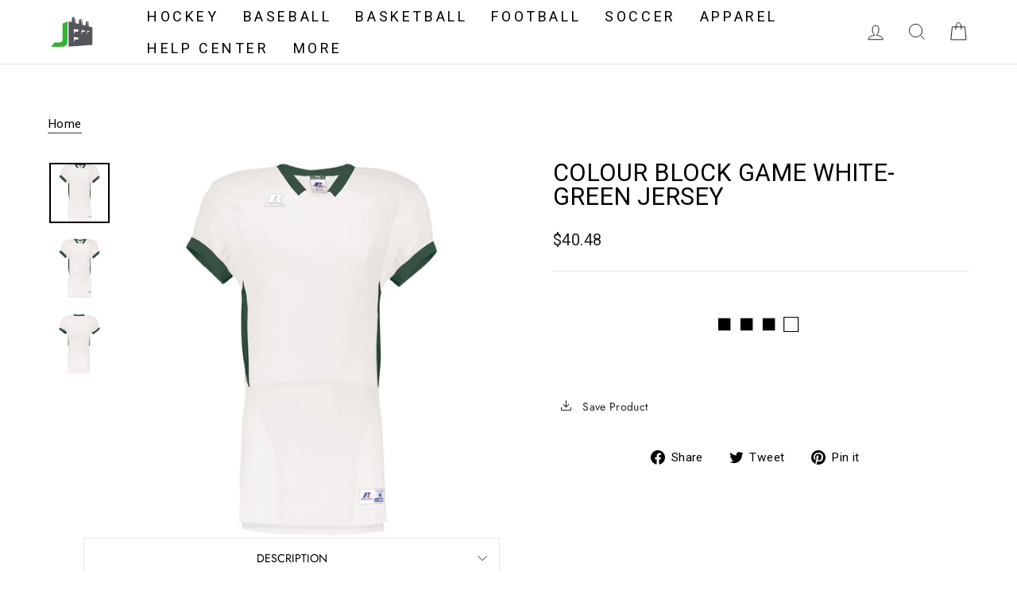

--- FILE ---
content_type: text/html; charset=utf-8
request_url: https://jerseyfactory.com/products/colour-block-game-white-green-jersey
body_size: 56421
content:
<!doctype html>
<html class="no-js" lang="en" dir="ltr">
<head>
  <meta charset="utf-8">
  <meta http-equiv="X-UA-Compatible" content="IE=edge,chrome=1">
  <meta name="viewport" content="width=device-width,initial-scale=1">
  <meta name="theme-color" content="#111111">
  <link rel="canonical" href="https://jerseyfactory.com/products/colour-block-game-white-green-jersey">
  <link rel="preconnect" href="https://cdn.shopify.com" crossorigin>
  <link rel="preconnect" href="https://fonts.shopifycdn.com" crossorigin>
  <link rel="dns-prefetch" href="https://productreviews.shopifycdn.com">
  <link rel="dns-prefetch" href="https://ajax.googleapis.com">
  <link rel="dns-prefetch" href="https://maps.googleapis.com">
  <link rel="dns-prefetch" href="https://maps.gstatic.com">


  <!-- Start Google Tag Manager -->
  <script>(function(w,d,s,l,i){w[l]=w[l]||[];w[l].push({'gtm.start':
  new Date().getTime(),event:'gtm.js'});var f=d.getElementsByTagName(s)[0],
  j=d.createElement(s),dl=l!='dataLayer'?'&l='+l:'';j.async=true;j.src=
  'https://www.googletagmanager.com/gtm.js?id='+i+dl;f.parentNode.insertBefore(j,f);
  })(window,document,'script','dataLayer','GTM-5VP99JV');</script><link rel="shortcut icon" href="//jerseyfactory.com/cdn/shop/files/favicon_copy_2_32x32.png?v=1712341396" type="image/png" /><title>Colour Block Game White-Green Jersey
&ndash; Jersey Factory USD
</title>
<meta name="description" content="This football jersey is made of 86% nylon and 14% spandex and features Xtreme Compression cloth which is full compression, designed to lock in shoulder pads, be tight to the chest and provide maximum mobility."><meta property="og:site_name" content="Jersey Factory USD">
  <meta property="og:url" content="https://jerseyfactory.com/products/colour-block-game-white-green-jersey">
  <meta property="og:title" content="Colour Block Game White-Green Jersey">
  <meta property="og:type" content="product">
  <meta property="og:description" content="This football jersey is made of 86% nylon and 14% spandex and features Xtreme Compression cloth which is full compression, designed to lock in shoulder pads, be tight to the chest and provide maximum mobility."><meta property="og:image" content="http://jerseyfactory.com/cdn/shop/products/s65xcs_wdg_front.jpg?v=1745851327">
    <meta property="og:image:secure_url" content="https://jerseyfactory.com/cdn/shop/products/s65xcs_wdg_front.jpg?v=1745851327">
    <meta property="og:image:width" content="1000">
    <meta property="og:image:height" content="1000"><meta name="twitter:site" content="@JerseyFactory">
  <meta name="twitter:card" content="summary_large_image">
  <meta name="twitter:title" content="Colour Block Game White-Green Jersey">
  <meta name="twitter:description" content="This football jersey is made of 86% nylon and 14% spandex and features Xtreme Compression cloth which is full compression, designed to lock in shoulder pads, be tight to the chest and provide maximum mobility.">
<style data-shopify>@font-face {
  font-family: Jost;
  font-weight: 400;
  font-style: normal;
  font-display: swap;
  src: url("//jerseyfactory.com/cdn/fonts/jost/jost_n4.d47a1b6347ce4a4c9f437608011273009d91f2b7.woff2") format("woff2"),
       url("//jerseyfactory.com/cdn/fonts/jost/jost_n4.791c46290e672b3f85c3d1c651ef2efa3819eadd.woff") format("woff");
}

  @font-face {
  font-family: Jost;
  font-weight: 400;
  font-style: normal;
  font-display: swap;
  src: url("//jerseyfactory.com/cdn/fonts/jost/jost_n4.d47a1b6347ce4a4c9f437608011273009d91f2b7.woff2") format("woff2"),
       url("//jerseyfactory.com/cdn/fonts/jost/jost_n4.791c46290e672b3f85c3d1c651ef2efa3819eadd.woff") format("woff");
}


  @font-face {
  font-family: Jost;
  font-weight: 600;
  font-style: normal;
  font-display: swap;
  src: url("//jerseyfactory.com/cdn/fonts/jost/jost_n6.ec1178db7a7515114a2d84e3dd680832b7af8b99.woff2") format("woff2"),
       url("//jerseyfactory.com/cdn/fonts/jost/jost_n6.b1178bb6bdd3979fef38e103a3816f6980aeaff9.woff") format("woff");
}

  @font-face {
  font-family: Jost;
  font-weight: 400;
  font-style: italic;
  font-display: swap;
  src: url("//jerseyfactory.com/cdn/fonts/jost/jost_i4.b690098389649750ada222b9763d55796c5283a5.woff2") format("woff2"),
       url("//jerseyfactory.com/cdn/fonts/jost/jost_i4.fd766415a47e50b9e391ae7ec04e2ae25e7e28b0.woff") format("woff");
}

  @font-face {
  font-family: Jost;
  font-weight: 600;
  font-style: italic;
  font-display: swap;
  src: url("//jerseyfactory.com/cdn/fonts/jost/jost_i6.9af7e5f39e3a108c08f24047a4276332d9d7b85e.woff2") format("woff2"),
       url("//jerseyfactory.com/cdn/fonts/jost/jost_i6.2bf310262638f998ed206777ce0b9a3b98b6fe92.woff") format("woff");
}

</style><link href="//jerseyfactory.com/cdn/shop/t/20/assets/theme.css?v=85926533802957485251763536115" rel="stylesheet" type="text/css" media="all" />
<style data-shopify>:root {
    --typeHeaderPrimary: Jost;
    --typeHeaderFallback: sans-serif;
    --typeHeaderSize: 36px;
    --typeHeaderWeight: 400;
    --typeHeaderLineHeight: 1;
    --typeHeaderSpacing: 0.0em;

    --typeBasePrimary:Jost;
    --typeBaseFallback:sans-serif;
    --typeBaseSize: 18px;
    --typeBaseWeight: 400;
    --typeBaseSpacing: 0.025em;
    --typeBaseLineHeight: 1.4;

    --typeCollectionTitle: 20px;

    --iconWeight: 2px;
    --iconLinecaps: miter;

    
      --buttonRadius: 0px;
    

    --colorGridOverlayOpacity: 0.1;
  }

  .placeholder-content {
    background-image: linear-gradient(100deg, #ffffff 40%, #f7f7f7 63%, #ffffff 79%);
  }</style><script type="text/javascript">!function(e,t,n){function a(){var e=t.getElementsByTagName("script")[0],n=t.createElement("script");n.type="text/javascript",n.async=!0,n.src="https://beacon-v2.helpscout.net",e.parentNode.insertBefore(n,e)}if(e.Beacon=n=function(t,n,a){e.Beacon.readyQueue.push({method:t,options:n,data:a})},n.readyQueue=[],"complete"===t.readyState)return a();e.attachEvent?e.attachEvent("onload",a):e.addEventListener("load",a,!1)}(window,document,window.Beacon||function(){});</script>
<script type="text/javascript">window.Beacon('init', '179b5c65-a1cd-473a-a976-032dd4630df7')</script>


  
  <script>
    document.documentElement.className = document.documentElement.className.replace('no-js', 'js');

    window.theme = window.theme || {};
    theme.routes = {
      home: "/",
      cart: "/cart.js",
      cartPage: "/cart",
      cartAdd: "/cart/add.js",
      cartChange: "/cart/change.js",
      search: "/search"
    };
    theme.strings = {
      soldOut: "Sold Out",
      unavailable: "Unavailable",
      inStockLabel: "In stock, ready to ship",
      oneStockLabel: "Low stock - [count] item left",
      otherStockLabel: "Low stock - [count] items left",
      willNotShipUntil: "Ready to ship [date]",
      willBeInStockAfter: "Back in stock [date]",
      waitingForStock: "Inventory on the way",
      savePrice: "Save [saved_amount]",
      cartEmpty: "Your cart is currently empty.",
      cartTermsConfirmation: "You must agree with the terms and conditions of sales to check out",
      searchCollections: "Collections:",
      searchPages: "Pages:",
      searchArticles: "Articles:",
      productFrom: "from ",
    };
    theme.settings = {
      cartType: "page",
      isCustomerTemplate: false,
      moneyFormat: "${{amount}}",
      saveType: "dollar",
      productImageSize: "natural",
      productImageCover: false,
      predictiveSearch: true,
      predictiveSearchType: "product,article,page,collection",
      predictiveSearchVendor: false,
      predictiveSearchPrice: false,
      quickView: true,
      themeName: 'Impulse',
      themeVersion: "7.1.0"
    };
  </script>

  <script>window.performance && window.performance.mark && window.performance.mark('shopify.content_for_header.start');</script><meta name="google-site-verification" content="igfbyFIbGmeUx943qJuB7ByRJp55OouIvroZ1-Q3SDA">
<meta id="shopify-digital-wallet" name="shopify-digital-wallet" content="/79483437358/digital_wallets/dialog">
<meta name="shopify-checkout-api-token" content="02a023a23a4064805d525cfe40577f6e">
<meta id="in-context-paypal-metadata" data-shop-id="79483437358" data-venmo-supported="false" data-environment="production" data-locale="en_US" data-paypal-v4="true" data-currency="USD">
<link rel="alternate" type="application/json+oembed" href="https://jerseyfactory.com/products/colour-block-game-white-green-jersey.oembed">
<script async="async" src="/checkouts/internal/preloads.js?locale=en-US"></script>
<link rel="preconnect" href="https://shop.app" crossorigin="anonymous">
<script async="async" src="https://shop.app/checkouts/internal/preloads.js?locale=en-US&shop_id=79483437358" crossorigin="anonymous"></script>
<script id="apple-pay-shop-capabilities" type="application/json">{"shopId":79483437358,"countryCode":"CA","currencyCode":"USD","merchantCapabilities":["supports3DS"],"merchantId":"gid:\/\/shopify\/Shop\/79483437358","merchantName":"Jersey Factory USD","requiredBillingContactFields":["postalAddress","email","phone"],"requiredShippingContactFields":["postalAddress","email","phone"],"shippingType":"shipping","supportedNetworks":["visa","masterCard","amex","discover","jcb"],"total":{"type":"pending","label":"Jersey Factory USD","amount":"1.00"},"shopifyPaymentsEnabled":true,"supportsSubscriptions":true}</script>
<script id="shopify-features" type="application/json">{"accessToken":"02a023a23a4064805d525cfe40577f6e","betas":["rich-media-storefront-analytics"],"domain":"jerseyfactory.com","predictiveSearch":true,"shopId":79483437358,"locale":"en"}</script>
<script>var Shopify = Shopify || {};
Shopify.shop = "jerseyfactorycom.myshopify.com";
Shopify.locale = "en";
Shopify.currency = {"active":"USD","rate":"1.0"};
Shopify.country = "US";
Shopify.theme = {"name":"Front End Version - Futura - New App","id":168450294062,"schema_name":"Impulse","schema_version":"7.1.0","theme_store_id":null,"role":"main"};
Shopify.theme.handle = "null";
Shopify.theme.style = {"id":null,"handle":null};
Shopify.cdnHost = "jerseyfactory.com/cdn";
Shopify.routes = Shopify.routes || {};
Shopify.routes.root = "/";</script>
<script type="module">!function(o){(o.Shopify=o.Shopify||{}).modules=!0}(window);</script>
<script>!function(o){function n(){var o=[];function n(){o.push(Array.prototype.slice.apply(arguments))}return n.q=o,n}var t=o.Shopify=o.Shopify||{};t.loadFeatures=n(),t.autoloadFeatures=n()}(window);</script>
<script>
  window.ShopifyPay = window.ShopifyPay || {};
  window.ShopifyPay.apiHost = "shop.app\/pay";
  window.ShopifyPay.redirectState = null;
</script>
<script id="shop-js-analytics" type="application/json">{"pageType":"product"}</script>
<script defer="defer" async type="module" src="//jerseyfactory.com/cdn/shopifycloud/shop-js/modules/v2/client.init-shop-cart-sync_BT-GjEfc.en.esm.js"></script>
<script defer="defer" async type="module" src="//jerseyfactory.com/cdn/shopifycloud/shop-js/modules/v2/chunk.common_D58fp_Oc.esm.js"></script>
<script defer="defer" async type="module" src="//jerseyfactory.com/cdn/shopifycloud/shop-js/modules/v2/chunk.modal_xMitdFEc.esm.js"></script>
<script type="module">
  await import("//jerseyfactory.com/cdn/shopifycloud/shop-js/modules/v2/client.init-shop-cart-sync_BT-GjEfc.en.esm.js");
await import("//jerseyfactory.com/cdn/shopifycloud/shop-js/modules/v2/chunk.common_D58fp_Oc.esm.js");
await import("//jerseyfactory.com/cdn/shopifycloud/shop-js/modules/v2/chunk.modal_xMitdFEc.esm.js");

  window.Shopify.SignInWithShop?.initShopCartSync?.({"fedCMEnabled":true,"windoidEnabled":true});

</script>
<script>
  window.Shopify = window.Shopify || {};
  if (!window.Shopify.featureAssets) window.Shopify.featureAssets = {};
  window.Shopify.featureAssets['shop-js'] = {"shop-cart-sync":["modules/v2/client.shop-cart-sync_DZOKe7Ll.en.esm.js","modules/v2/chunk.common_D58fp_Oc.esm.js","modules/v2/chunk.modal_xMitdFEc.esm.js"],"init-fed-cm":["modules/v2/client.init-fed-cm_B6oLuCjv.en.esm.js","modules/v2/chunk.common_D58fp_Oc.esm.js","modules/v2/chunk.modal_xMitdFEc.esm.js"],"shop-cash-offers":["modules/v2/client.shop-cash-offers_D2sdYoxE.en.esm.js","modules/v2/chunk.common_D58fp_Oc.esm.js","modules/v2/chunk.modal_xMitdFEc.esm.js"],"shop-login-button":["modules/v2/client.shop-login-button_QeVjl5Y3.en.esm.js","modules/v2/chunk.common_D58fp_Oc.esm.js","modules/v2/chunk.modal_xMitdFEc.esm.js"],"pay-button":["modules/v2/client.pay-button_DXTOsIq6.en.esm.js","modules/v2/chunk.common_D58fp_Oc.esm.js","modules/v2/chunk.modal_xMitdFEc.esm.js"],"shop-button":["modules/v2/client.shop-button_DQZHx9pm.en.esm.js","modules/v2/chunk.common_D58fp_Oc.esm.js","modules/v2/chunk.modal_xMitdFEc.esm.js"],"avatar":["modules/v2/client.avatar_BTnouDA3.en.esm.js"],"init-windoid":["modules/v2/client.init-windoid_CR1B-cfM.en.esm.js","modules/v2/chunk.common_D58fp_Oc.esm.js","modules/v2/chunk.modal_xMitdFEc.esm.js"],"init-shop-for-new-customer-accounts":["modules/v2/client.init-shop-for-new-customer-accounts_C_vY_xzh.en.esm.js","modules/v2/client.shop-login-button_QeVjl5Y3.en.esm.js","modules/v2/chunk.common_D58fp_Oc.esm.js","modules/v2/chunk.modal_xMitdFEc.esm.js"],"init-shop-email-lookup-coordinator":["modules/v2/client.init-shop-email-lookup-coordinator_BI7n9ZSv.en.esm.js","modules/v2/chunk.common_D58fp_Oc.esm.js","modules/v2/chunk.modal_xMitdFEc.esm.js"],"init-shop-cart-sync":["modules/v2/client.init-shop-cart-sync_BT-GjEfc.en.esm.js","modules/v2/chunk.common_D58fp_Oc.esm.js","modules/v2/chunk.modal_xMitdFEc.esm.js"],"shop-toast-manager":["modules/v2/client.shop-toast-manager_DiYdP3xc.en.esm.js","modules/v2/chunk.common_D58fp_Oc.esm.js","modules/v2/chunk.modal_xMitdFEc.esm.js"],"init-customer-accounts":["modules/v2/client.init-customer-accounts_D9ZNqS-Q.en.esm.js","modules/v2/client.shop-login-button_QeVjl5Y3.en.esm.js","modules/v2/chunk.common_D58fp_Oc.esm.js","modules/v2/chunk.modal_xMitdFEc.esm.js"],"init-customer-accounts-sign-up":["modules/v2/client.init-customer-accounts-sign-up_iGw4briv.en.esm.js","modules/v2/client.shop-login-button_QeVjl5Y3.en.esm.js","modules/v2/chunk.common_D58fp_Oc.esm.js","modules/v2/chunk.modal_xMitdFEc.esm.js"],"shop-follow-button":["modules/v2/client.shop-follow-button_CqMgW2wH.en.esm.js","modules/v2/chunk.common_D58fp_Oc.esm.js","modules/v2/chunk.modal_xMitdFEc.esm.js"],"checkout-modal":["modules/v2/client.checkout-modal_xHeaAweL.en.esm.js","modules/v2/chunk.common_D58fp_Oc.esm.js","modules/v2/chunk.modal_xMitdFEc.esm.js"],"shop-login":["modules/v2/client.shop-login_D91U-Q7h.en.esm.js","modules/v2/chunk.common_D58fp_Oc.esm.js","modules/v2/chunk.modal_xMitdFEc.esm.js"],"lead-capture":["modules/v2/client.lead-capture_BJmE1dJe.en.esm.js","modules/v2/chunk.common_D58fp_Oc.esm.js","modules/v2/chunk.modal_xMitdFEc.esm.js"],"payment-terms":["modules/v2/client.payment-terms_Ci9AEqFq.en.esm.js","modules/v2/chunk.common_D58fp_Oc.esm.js","modules/v2/chunk.modal_xMitdFEc.esm.js"]};
</script>
<script>(function() {
  var isLoaded = false;
  function asyncLoad() {
    if (isLoaded) return;
    isLoaded = true;
    var urls = ["https:\/\/cdn.nfcube.com\/instafeed-dd09a6154a2b89d85ea1364be9bdc140.js?shop=jerseyfactorycom.myshopify.com","https:\/\/sapp.multivariants.com\/gate\/out\/sys\/js\/init.js?shop=jerseyfactorycom.myshopify.com","https:\/\/cart-saver.activatedapps.com\/scripts\/cartsaver.js?shop=jerseyfactorycom.myshopify.com","https:\/\/d1639lhkj5l89m.cloudfront.net\/js\/storefront\/uppromote.js?shop=jerseyfactorycom.myshopify.com","https:\/\/cdn.s3.pop-convert.com\/pcjs.production.min.js?unique_id=jerseyfactorycom.myshopify.com\u0026shop=jerseyfactorycom.myshopify.com","https:\/\/script.pop-convert.com\/new-micro\/production.pc.min.js?unique_id=jerseyfactorycom.myshopify.com\u0026shop=jerseyfactorycom.myshopify.com"];
    for (var i = 0; i < urls.length; i++) {
      var s = document.createElement('script');
      s.type = 'text/javascript';
      s.async = true;
      s.src = urls[i];
      var x = document.getElementsByTagName('script')[0];
      x.parentNode.insertBefore(s, x);
    }
  };
  if(window.attachEvent) {
    window.attachEvent('onload', asyncLoad);
  } else {
    window.addEventListener('load', asyncLoad, false);
  }
})();</script>
<script id="__st">var __st={"a":79483437358,"offset":-18000,"reqid":"bae26abd-16cc-41e7-974f-5cbf904bd762-1769527812","pageurl":"jerseyfactory.com\/products\/colour-block-game-white-green-jersey","u":"76b4429d7345","p":"product","rtyp":"product","rid":8978813255982};</script>
<script>window.ShopifyPaypalV4VisibilityTracking = true;</script>
<script id="captcha-bootstrap">!function(){'use strict';const t='contact',e='account',n='new_comment',o=[[t,t],['blogs',n],['comments',n],[t,'customer']],c=[[e,'customer_login'],[e,'guest_login'],[e,'recover_customer_password'],[e,'create_customer']],r=t=>t.map((([t,e])=>`form[action*='/${t}']:not([data-nocaptcha='true']) input[name='form_type'][value='${e}']`)).join(','),a=t=>()=>t?[...document.querySelectorAll(t)].map((t=>t.form)):[];function s(){const t=[...o],e=r(t);return a(e)}const i='password',u='form_key',d=['recaptcha-v3-token','g-recaptcha-response','h-captcha-response',i],f=()=>{try{return window.sessionStorage}catch{return}},m='__shopify_v',_=t=>t.elements[u];function p(t,e,n=!1){try{const o=window.sessionStorage,c=JSON.parse(o.getItem(e)),{data:r}=function(t){const{data:e,action:n}=t;return t[m]||n?{data:e,action:n}:{data:t,action:n}}(c);for(const[e,n]of Object.entries(r))t.elements[e]&&(t.elements[e].value=n);n&&o.removeItem(e)}catch(o){console.error('form repopulation failed',{error:o})}}const l='form_type',E='cptcha';function T(t){t.dataset[E]=!0}const w=window,h=w.document,L='Shopify',v='ce_forms',y='captcha';let A=!1;((t,e)=>{const n=(g='f06e6c50-85a8-45c8-87d0-21a2b65856fe',I='https://cdn.shopify.com/shopifycloud/storefront-forms-hcaptcha/ce_storefront_forms_captcha_hcaptcha.v1.5.2.iife.js',D={infoText:'Protected by hCaptcha',privacyText:'Privacy',termsText:'Terms'},(t,e,n)=>{const o=w[L][v],c=o.bindForm;if(c)return c(t,g,e,D).then(n);var r;o.q.push([[t,g,e,D],n]),r=I,A||(h.body.append(Object.assign(h.createElement('script'),{id:'captcha-provider',async:!0,src:r})),A=!0)});var g,I,D;w[L]=w[L]||{},w[L][v]=w[L][v]||{},w[L][v].q=[],w[L][y]=w[L][y]||{},w[L][y].protect=function(t,e){n(t,void 0,e),T(t)},Object.freeze(w[L][y]),function(t,e,n,w,h,L){const[v,y,A,g]=function(t,e,n){const i=e?o:[],u=t?c:[],d=[...i,...u],f=r(d),m=r(i),_=r(d.filter((([t,e])=>n.includes(e))));return[a(f),a(m),a(_),s()]}(w,h,L),I=t=>{const e=t.target;return e instanceof HTMLFormElement?e:e&&e.form},D=t=>v().includes(t);t.addEventListener('submit',(t=>{const e=I(t);if(!e)return;const n=D(e)&&!e.dataset.hcaptchaBound&&!e.dataset.recaptchaBound,o=_(e),c=g().includes(e)&&(!o||!o.value);(n||c)&&t.preventDefault(),c&&!n&&(function(t){try{if(!f())return;!function(t){const e=f();if(!e)return;const n=_(t);if(!n)return;const o=n.value;o&&e.removeItem(o)}(t);const e=Array.from(Array(32),(()=>Math.random().toString(36)[2])).join('');!function(t,e){_(t)||t.append(Object.assign(document.createElement('input'),{type:'hidden',name:u})),t.elements[u].value=e}(t,e),function(t,e){const n=f();if(!n)return;const o=[...t.querySelectorAll(`input[type='${i}']`)].map((({name:t})=>t)),c=[...d,...o],r={};for(const[a,s]of new FormData(t).entries())c.includes(a)||(r[a]=s);n.setItem(e,JSON.stringify({[m]:1,action:t.action,data:r}))}(t,e)}catch(e){console.error('failed to persist form',e)}}(e),e.submit())}));const S=(t,e)=>{t&&!t.dataset[E]&&(n(t,e.some((e=>e===t))),T(t))};for(const o of['focusin','change'])t.addEventListener(o,(t=>{const e=I(t);D(e)&&S(e,y())}));const B=e.get('form_key'),M=e.get(l),P=B&&M;t.addEventListener('DOMContentLoaded',(()=>{const t=y();if(P)for(const e of t)e.elements[l].value===M&&p(e,B);[...new Set([...A(),...v().filter((t=>'true'===t.dataset.shopifyCaptcha))])].forEach((e=>S(e,t)))}))}(h,new URLSearchParams(w.location.search),n,t,e,['guest_login'])})(!0,!0)}();</script>
<script integrity="sha256-4kQ18oKyAcykRKYeNunJcIwy7WH5gtpwJnB7kiuLZ1E=" data-source-attribution="shopify.loadfeatures" defer="defer" src="//jerseyfactory.com/cdn/shopifycloud/storefront/assets/storefront/load_feature-a0a9edcb.js" crossorigin="anonymous"></script>
<script crossorigin="anonymous" defer="defer" src="//jerseyfactory.com/cdn/shopifycloud/storefront/assets/shopify_pay/storefront-65b4c6d7.js?v=20250812"></script>
<script data-source-attribution="shopify.dynamic_checkout.dynamic.init">var Shopify=Shopify||{};Shopify.PaymentButton=Shopify.PaymentButton||{isStorefrontPortableWallets:!0,init:function(){window.Shopify.PaymentButton.init=function(){};var t=document.createElement("script");t.src="https://jerseyfactory.com/cdn/shopifycloud/portable-wallets/latest/portable-wallets.en.js",t.type="module",document.head.appendChild(t)}};
</script>
<script data-source-attribution="shopify.dynamic_checkout.buyer_consent">
  function portableWalletsHideBuyerConsent(e){var t=document.getElementById("shopify-buyer-consent"),n=document.getElementById("shopify-subscription-policy-button");t&&n&&(t.classList.add("hidden"),t.setAttribute("aria-hidden","true"),n.removeEventListener("click",e))}function portableWalletsShowBuyerConsent(e){var t=document.getElementById("shopify-buyer-consent"),n=document.getElementById("shopify-subscription-policy-button");t&&n&&(t.classList.remove("hidden"),t.removeAttribute("aria-hidden"),n.addEventListener("click",e))}window.Shopify?.PaymentButton&&(window.Shopify.PaymentButton.hideBuyerConsent=portableWalletsHideBuyerConsent,window.Shopify.PaymentButton.showBuyerConsent=portableWalletsShowBuyerConsent);
</script>
<script>
  function portableWalletsCleanup(e){e&&e.src&&console.error("Failed to load portable wallets script "+e.src);var t=document.querySelectorAll("shopify-accelerated-checkout .shopify-payment-button__skeleton, shopify-accelerated-checkout-cart .wallet-cart-button__skeleton"),e=document.getElementById("shopify-buyer-consent");for(let e=0;e<t.length;e++)t[e].remove();e&&e.remove()}function portableWalletsNotLoadedAsModule(e){e instanceof ErrorEvent&&"string"==typeof e.message&&e.message.includes("import.meta")&&"string"==typeof e.filename&&e.filename.includes("portable-wallets")&&(window.removeEventListener("error",portableWalletsNotLoadedAsModule),window.Shopify.PaymentButton.failedToLoad=e,"loading"===document.readyState?document.addEventListener("DOMContentLoaded",window.Shopify.PaymentButton.init):window.Shopify.PaymentButton.init())}window.addEventListener("error",portableWalletsNotLoadedAsModule);
</script>

<script type="module" src="https://jerseyfactory.com/cdn/shopifycloud/portable-wallets/latest/portable-wallets.en.js" onError="portableWalletsCleanup(this)" crossorigin="anonymous"></script>
<script nomodule>
  document.addEventListener("DOMContentLoaded", portableWalletsCleanup);
</script>

<link id="shopify-accelerated-checkout-styles" rel="stylesheet" media="screen" href="https://jerseyfactory.com/cdn/shopifycloud/portable-wallets/latest/accelerated-checkout-backwards-compat.css" crossorigin="anonymous">
<style id="shopify-accelerated-checkout-cart">
        #shopify-buyer-consent {
  margin-top: 1em;
  display: inline-block;
  width: 100%;
}

#shopify-buyer-consent.hidden {
  display: none;
}

#shopify-subscription-policy-button {
  background: none;
  border: none;
  padding: 0;
  text-decoration: underline;
  font-size: inherit;
  cursor: pointer;
}

#shopify-subscription-policy-button::before {
  box-shadow: none;
}

      </style>

<script>window.performance && window.performance.mark && window.performance.mark('shopify.content_for_header.end');</script>

  

<script src="//jerseyfactory.com/cdn/shop/t/20/assets/vendor-scripts-v11.js" defer="defer"></script><link rel="stylesheet" href="//jerseyfactory.com/cdn/shop/t/20/assets/country-flags.css"><script src="//jerseyfactory.com/cdn/shop/t/20/assets/theme.js?v=161008421906537375391715359837" defer="defer"></script>

  <link rel="stylesheet" href="//jerseyfactory.com/cdn/shop/t/20/assets/custom.css?v=163761628316770476261734971296">
  <link rel="stylesheet" href="//jerseyfactory.com/cdn/shop/t/20/assets/custom-product.css?v=122782220155829857291715623819">
  


<!-- BEGIN app block: shopify://apps/pagefly-page-builder/blocks/app-embed/83e179f7-59a0-4589-8c66-c0dddf959200 -->

<!-- BEGIN app snippet: pagefly-cro-ab-testing-main -->







<script>
  ;(function () {
    const url = new URL(window.location)
    const viewParam = url.searchParams.get('view')
    if (viewParam && viewParam.includes('variant-pf-')) {
      url.searchParams.set('pf_v', viewParam)
      url.searchParams.delete('view')
      window.history.replaceState({}, '', url)
    }
  })()
</script>



<script type='module'>
  
  window.PAGEFLY_CRO = window.PAGEFLY_CRO || {}

  window.PAGEFLY_CRO['data_debug'] = {
    original_template_suffix: "all_products",
    allow_ab_test: false,
    ab_test_start_time: 0,
    ab_test_end_time: 0,
    today_date_time: 1769527812000,
  }
  window.PAGEFLY_CRO['GA4'] = { enabled: false}
</script>

<!-- END app snippet -->








  <script src='https://cdn.shopify.com/extensions/019bf883-1122-7445-9dca-5d60e681c2c8/pagefly-page-builder-216/assets/pagefly-helper.js' defer='defer'></script>

  <script src='https://cdn.shopify.com/extensions/019bf883-1122-7445-9dca-5d60e681c2c8/pagefly-page-builder-216/assets/pagefly-general-helper.js' defer='defer'></script>

  <script src='https://cdn.shopify.com/extensions/019bf883-1122-7445-9dca-5d60e681c2c8/pagefly-page-builder-216/assets/pagefly-snap-slider.js' defer='defer'></script>

  <script src='https://cdn.shopify.com/extensions/019bf883-1122-7445-9dca-5d60e681c2c8/pagefly-page-builder-216/assets/pagefly-slideshow-v3.js' defer='defer'></script>

  <script src='https://cdn.shopify.com/extensions/019bf883-1122-7445-9dca-5d60e681c2c8/pagefly-page-builder-216/assets/pagefly-slideshow-v4.js' defer='defer'></script>

  <script src='https://cdn.shopify.com/extensions/019bf883-1122-7445-9dca-5d60e681c2c8/pagefly-page-builder-216/assets/pagefly-glider.js' defer='defer'></script>

  <script src='https://cdn.shopify.com/extensions/019bf883-1122-7445-9dca-5d60e681c2c8/pagefly-page-builder-216/assets/pagefly-slideshow-v1-v2.js' defer='defer'></script>

  <script src='https://cdn.shopify.com/extensions/019bf883-1122-7445-9dca-5d60e681c2c8/pagefly-page-builder-216/assets/pagefly-product-media.js' defer='defer'></script>

  <script src='https://cdn.shopify.com/extensions/019bf883-1122-7445-9dca-5d60e681c2c8/pagefly-page-builder-216/assets/pagefly-product.js' defer='defer'></script>


<script id='pagefly-helper-data' type='application/json'>
  {
    "page_optimization": {
      "assets_prefetching": false
    },
    "elements_asset_mapper": {
      "Accordion": "https://cdn.shopify.com/extensions/019bf883-1122-7445-9dca-5d60e681c2c8/pagefly-page-builder-216/assets/pagefly-accordion.js",
      "Accordion3": "https://cdn.shopify.com/extensions/019bf883-1122-7445-9dca-5d60e681c2c8/pagefly-page-builder-216/assets/pagefly-accordion3.js",
      "CountDown": "https://cdn.shopify.com/extensions/019bf883-1122-7445-9dca-5d60e681c2c8/pagefly-page-builder-216/assets/pagefly-countdown.js",
      "GMap1": "https://cdn.shopify.com/extensions/019bf883-1122-7445-9dca-5d60e681c2c8/pagefly-page-builder-216/assets/pagefly-gmap.js",
      "GMap2": "https://cdn.shopify.com/extensions/019bf883-1122-7445-9dca-5d60e681c2c8/pagefly-page-builder-216/assets/pagefly-gmap.js",
      "GMapBasicV2": "https://cdn.shopify.com/extensions/019bf883-1122-7445-9dca-5d60e681c2c8/pagefly-page-builder-216/assets/pagefly-gmap.js",
      "GMapAdvancedV2": "https://cdn.shopify.com/extensions/019bf883-1122-7445-9dca-5d60e681c2c8/pagefly-page-builder-216/assets/pagefly-gmap.js",
      "HTML.Video": "https://cdn.shopify.com/extensions/019bf883-1122-7445-9dca-5d60e681c2c8/pagefly-page-builder-216/assets/pagefly-htmlvideo.js",
      "HTML.Video2": "https://cdn.shopify.com/extensions/019bf883-1122-7445-9dca-5d60e681c2c8/pagefly-page-builder-216/assets/pagefly-htmlvideo2.js",
      "HTML.Video3": "https://cdn.shopify.com/extensions/019bf883-1122-7445-9dca-5d60e681c2c8/pagefly-page-builder-216/assets/pagefly-htmlvideo2.js",
      "BackgroundVideo": "https://cdn.shopify.com/extensions/019bf883-1122-7445-9dca-5d60e681c2c8/pagefly-page-builder-216/assets/pagefly-htmlvideo2.js",
      "Instagram": "https://cdn.shopify.com/extensions/019bf883-1122-7445-9dca-5d60e681c2c8/pagefly-page-builder-216/assets/pagefly-instagram.js",
      "Instagram2": "https://cdn.shopify.com/extensions/019bf883-1122-7445-9dca-5d60e681c2c8/pagefly-page-builder-216/assets/pagefly-instagram.js",
      "Insta3": "https://cdn.shopify.com/extensions/019bf883-1122-7445-9dca-5d60e681c2c8/pagefly-page-builder-216/assets/pagefly-instagram3.js",
      "Tabs": "https://cdn.shopify.com/extensions/019bf883-1122-7445-9dca-5d60e681c2c8/pagefly-page-builder-216/assets/pagefly-tab.js",
      "Tabs3": "https://cdn.shopify.com/extensions/019bf883-1122-7445-9dca-5d60e681c2c8/pagefly-page-builder-216/assets/pagefly-tab3.js",
      "ProductBox": "https://cdn.shopify.com/extensions/019bf883-1122-7445-9dca-5d60e681c2c8/pagefly-page-builder-216/assets/pagefly-cart.js",
      "FBPageBox2": "https://cdn.shopify.com/extensions/019bf883-1122-7445-9dca-5d60e681c2c8/pagefly-page-builder-216/assets/pagefly-facebook.js",
      "FBLikeButton2": "https://cdn.shopify.com/extensions/019bf883-1122-7445-9dca-5d60e681c2c8/pagefly-page-builder-216/assets/pagefly-facebook.js",
      "TwitterFeed2": "https://cdn.shopify.com/extensions/019bf883-1122-7445-9dca-5d60e681c2c8/pagefly-page-builder-216/assets/pagefly-twitter.js",
      "Paragraph4": "https://cdn.shopify.com/extensions/019bf883-1122-7445-9dca-5d60e681c2c8/pagefly-page-builder-216/assets/pagefly-paragraph4.js",

      "AliReviews": "https://cdn.shopify.com/extensions/019bf883-1122-7445-9dca-5d60e681c2c8/pagefly-page-builder-216/assets/pagefly-3rd-elements.js",
      "BackInStock": "https://cdn.shopify.com/extensions/019bf883-1122-7445-9dca-5d60e681c2c8/pagefly-page-builder-216/assets/pagefly-3rd-elements.js",
      "GloboBackInStock": "https://cdn.shopify.com/extensions/019bf883-1122-7445-9dca-5d60e681c2c8/pagefly-page-builder-216/assets/pagefly-3rd-elements.js",
      "GrowaveWishlist": "https://cdn.shopify.com/extensions/019bf883-1122-7445-9dca-5d60e681c2c8/pagefly-page-builder-216/assets/pagefly-3rd-elements.js",
      "InfiniteOptionsShopPad": "https://cdn.shopify.com/extensions/019bf883-1122-7445-9dca-5d60e681c2c8/pagefly-page-builder-216/assets/pagefly-3rd-elements.js",
      "InkybayProductPersonalizer": "https://cdn.shopify.com/extensions/019bf883-1122-7445-9dca-5d60e681c2c8/pagefly-page-builder-216/assets/pagefly-3rd-elements.js",
      "LimeSpot": "https://cdn.shopify.com/extensions/019bf883-1122-7445-9dca-5d60e681c2c8/pagefly-page-builder-216/assets/pagefly-3rd-elements.js",
      "Loox": "https://cdn.shopify.com/extensions/019bf883-1122-7445-9dca-5d60e681c2c8/pagefly-page-builder-216/assets/pagefly-3rd-elements.js",
      "Opinew": "https://cdn.shopify.com/extensions/019bf883-1122-7445-9dca-5d60e681c2c8/pagefly-page-builder-216/assets/pagefly-3rd-elements.js",
      "Powr": "https://cdn.shopify.com/extensions/019bf883-1122-7445-9dca-5d60e681c2c8/pagefly-page-builder-216/assets/pagefly-3rd-elements.js",
      "ProductReviews": "https://cdn.shopify.com/extensions/019bf883-1122-7445-9dca-5d60e681c2c8/pagefly-page-builder-216/assets/pagefly-3rd-elements.js",
      "PushOwl": "https://cdn.shopify.com/extensions/019bf883-1122-7445-9dca-5d60e681c2c8/pagefly-page-builder-216/assets/pagefly-3rd-elements.js",
      "ReCharge": "https://cdn.shopify.com/extensions/019bf883-1122-7445-9dca-5d60e681c2c8/pagefly-page-builder-216/assets/pagefly-3rd-elements.js",
      "Rivyo": "https://cdn.shopify.com/extensions/019bf883-1122-7445-9dca-5d60e681c2c8/pagefly-page-builder-216/assets/pagefly-3rd-elements.js",
      "TrackingMore": "https://cdn.shopify.com/extensions/019bf883-1122-7445-9dca-5d60e681c2c8/pagefly-page-builder-216/assets/pagefly-3rd-elements.js",
      "Vitals": "https://cdn.shopify.com/extensions/019bf883-1122-7445-9dca-5d60e681c2c8/pagefly-page-builder-216/assets/pagefly-3rd-elements.js",
      "Wiser": "https://cdn.shopify.com/extensions/019bf883-1122-7445-9dca-5d60e681c2c8/pagefly-page-builder-216/assets/pagefly-3rd-elements.js"
    },
    "custom_elements_mapper": {
      "pf-click-action-element": "https://cdn.shopify.com/extensions/019bf883-1122-7445-9dca-5d60e681c2c8/pagefly-page-builder-216/assets/pagefly-click-action-element.js",
      "pf-dialog-element": "https://cdn.shopify.com/extensions/019bf883-1122-7445-9dca-5d60e681c2c8/pagefly-page-builder-216/assets/pagefly-dialog-element.js"
    }
  }
</script>


<!-- END app block --><script src="https://cdn.shopify.com/extensions/019bf8ff-8f61-7303-94cc-7cc7c4d032c8/multivariants-36/assets/app.js" type="text/javascript" defer="defer"></script>
<link href="https://cdn.shopify.com/extensions/019bf8ff-8f61-7303-94cc-7cc7c4d032c8/multivariants-36/assets/app.css" rel="stylesheet" type="text/css" media="all">
<script src="https://cdn.shopify.com/extensions/019be6f4-3786-7666-ae0f-d535b6091359/cart_saver-95/assets/tools.js" type="text/javascript" defer="defer"></script>
<script src="https://cdn.shopify.com/extensions/019be6f4-3786-7666-ae0f-d535b6091359/cart_saver-95/assets/global.js" type="text/javascript" defer="defer"></script>
<link href="https://cdn.shopify.com/extensions/019be6f4-3786-7666-ae0f-d535b6091359/cart_saver-95/assets/global.css" rel="stylesheet" type="text/css" media="all">
<link href="https://monorail-edge.shopifysvc.com" rel="dns-prefetch">
<script>(function(){if ("sendBeacon" in navigator && "performance" in window) {try {var session_token_from_headers = performance.getEntriesByType('navigation')[0].serverTiming.find(x => x.name == '_s').description;} catch {var session_token_from_headers = undefined;}var session_cookie_matches = document.cookie.match(/_shopify_s=([^;]*)/);var session_token_from_cookie = session_cookie_matches && session_cookie_matches.length === 2 ? session_cookie_matches[1] : "";var session_token = session_token_from_headers || session_token_from_cookie || "";function handle_abandonment_event(e) {var entries = performance.getEntries().filter(function(entry) {return /monorail-edge.shopifysvc.com/.test(entry.name);});if (!window.abandonment_tracked && entries.length === 0) {window.abandonment_tracked = true;var currentMs = Date.now();var navigation_start = performance.timing.navigationStart;var payload = {shop_id: 79483437358,url: window.location.href,navigation_start,duration: currentMs - navigation_start,session_token,page_type: "product"};window.navigator.sendBeacon("https://monorail-edge.shopifysvc.com/v1/produce", JSON.stringify({schema_id: "online_store_buyer_site_abandonment/1.1",payload: payload,metadata: {event_created_at_ms: currentMs,event_sent_at_ms: currentMs}}));}}window.addEventListener('pagehide', handle_abandonment_event);}}());</script>
<script id="web-pixels-manager-setup">(function e(e,d,r,n,o){if(void 0===o&&(o={}),!Boolean(null===(a=null===(i=window.Shopify)||void 0===i?void 0:i.analytics)||void 0===a?void 0:a.replayQueue)){var i,a;window.Shopify=window.Shopify||{};var t=window.Shopify;t.analytics=t.analytics||{};var s=t.analytics;s.replayQueue=[],s.publish=function(e,d,r){return s.replayQueue.push([e,d,r]),!0};try{self.performance.mark("wpm:start")}catch(e){}var l=function(){var e={modern:/Edge?\/(1{2}[4-9]|1[2-9]\d|[2-9]\d{2}|\d{4,})\.\d+(\.\d+|)|Firefox\/(1{2}[4-9]|1[2-9]\d|[2-9]\d{2}|\d{4,})\.\d+(\.\d+|)|Chrom(ium|e)\/(9{2}|\d{3,})\.\d+(\.\d+|)|(Maci|X1{2}).+ Version\/(15\.\d+|(1[6-9]|[2-9]\d|\d{3,})\.\d+)([,.]\d+|)( \(\w+\)|)( Mobile\/\w+|) Safari\/|Chrome.+OPR\/(9{2}|\d{3,})\.\d+\.\d+|(CPU[ +]OS|iPhone[ +]OS|CPU[ +]iPhone|CPU IPhone OS|CPU iPad OS)[ +]+(15[._]\d+|(1[6-9]|[2-9]\d|\d{3,})[._]\d+)([._]\d+|)|Android:?[ /-](13[3-9]|1[4-9]\d|[2-9]\d{2}|\d{4,})(\.\d+|)(\.\d+|)|Android.+Firefox\/(13[5-9]|1[4-9]\d|[2-9]\d{2}|\d{4,})\.\d+(\.\d+|)|Android.+Chrom(ium|e)\/(13[3-9]|1[4-9]\d|[2-9]\d{2}|\d{4,})\.\d+(\.\d+|)|SamsungBrowser\/([2-9]\d|\d{3,})\.\d+/,legacy:/Edge?\/(1[6-9]|[2-9]\d|\d{3,})\.\d+(\.\d+|)|Firefox\/(5[4-9]|[6-9]\d|\d{3,})\.\d+(\.\d+|)|Chrom(ium|e)\/(5[1-9]|[6-9]\d|\d{3,})\.\d+(\.\d+|)([\d.]+$|.*Safari\/(?![\d.]+ Edge\/[\d.]+$))|(Maci|X1{2}).+ Version\/(10\.\d+|(1[1-9]|[2-9]\d|\d{3,})\.\d+)([,.]\d+|)( \(\w+\)|)( Mobile\/\w+|) Safari\/|Chrome.+OPR\/(3[89]|[4-9]\d|\d{3,})\.\d+\.\d+|(CPU[ +]OS|iPhone[ +]OS|CPU[ +]iPhone|CPU IPhone OS|CPU iPad OS)[ +]+(10[._]\d+|(1[1-9]|[2-9]\d|\d{3,})[._]\d+)([._]\d+|)|Android:?[ /-](13[3-9]|1[4-9]\d|[2-9]\d{2}|\d{4,})(\.\d+|)(\.\d+|)|Mobile Safari.+OPR\/([89]\d|\d{3,})\.\d+\.\d+|Android.+Firefox\/(13[5-9]|1[4-9]\d|[2-9]\d{2}|\d{4,})\.\d+(\.\d+|)|Android.+Chrom(ium|e)\/(13[3-9]|1[4-9]\d|[2-9]\d{2}|\d{4,})\.\d+(\.\d+|)|Android.+(UC? ?Browser|UCWEB|U3)[ /]?(15\.([5-9]|\d{2,})|(1[6-9]|[2-9]\d|\d{3,})\.\d+)\.\d+|SamsungBrowser\/(5\.\d+|([6-9]|\d{2,})\.\d+)|Android.+MQ{2}Browser\/(14(\.(9|\d{2,})|)|(1[5-9]|[2-9]\d|\d{3,})(\.\d+|))(\.\d+|)|K[Aa][Ii]OS\/(3\.\d+|([4-9]|\d{2,})\.\d+)(\.\d+|)/},d=e.modern,r=e.legacy,n=navigator.userAgent;return n.match(d)?"modern":n.match(r)?"legacy":"unknown"}(),u="modern"===l?"modern":"legacy",c=(null!=n?n:{modern:"",legacy:""})[u],f=function(e){return[e.baseUrl,"/wpm","/b",e.hashVersion,"modern"===e.buildTarget?"m":"l",".js"].join("")}({baseUrl:d,hashVersion:r,buildTarget:u}),m=function(e){var d=e.version,r=e.bundleTarget,n=e.surface,o=e.pageUrl,i=e.monorailEndpoint;return{emit:function(e){var a=e.status,t=e.errorMsg,s=(new Date).getTime(),l=JSON.stringify({metadata:{event_sent_at_ms:s},events:[{schema_id:"web_pixels_manager_load/3.1",payload:{version:d,bundle_target:r,page_url:o,status:a,surface:n,error_msg:t},metadata:{event_created_at_ms:s}}]});if(!i)return console&&console.warn&&console.warn("[Web Pixels Manager] No Monorail endpoint provided, skipping logging."),!1;try{return self.navigator.sendBeacon.bind(self.navigator)(i,l)}catch(e){}var u=new XMLHttpRequest;try{return u.open("POST",i,!0),u.setRequestHeader("Content-Type","text/plain"),u.send(l),!0}catch(e){return console&&console.warn&&console.warn("[Web Pixels Manager] Got an unhandled error while logging to Monorail."),!1}}}}({version:r,bundleTarget:l,surface:e.surface,pageUrl:self.location.href,monorailEndpoint:e.monorailEndpoint});try{o.browserTarget=l,function(e){var d=e.src,r=e.async,n=void 0===r||r,o=e.onload,i=e.onerror,a=e.sri,t=e.scriptDataAttributes,s=void 0===t?{}:t,l=document.createElement("script"),u=document.querySelector("head"),c=document.querySelector("body");if(l.async=n,l.src=d,a&&(l.integrity=a,l.crossOrigin="anonymous"),s)for(var f in s)if(Object.prototype.hasOwnProperty.call(s,f))try{l.dataset[f]=s[f]}catch(e){}if(o&&l.addEventListener("load",o),i&&l.addEventListener("error",i),u)u.appendChild(l);else{if(!c)throw new Error("Did not find a head or body element to append the script");c.appendChild(l)}}({src:f,async:!0,onload:function(){if(!function(){var e,d;return Boolean(null===(d=null===(e=window.Shopify)||void 0===e?void 0:e.analytics)||void 0===d?void 0:d.initialized)}()){var d=window.webPixelsManager.init(e)||void 0;if(d){var r=window.Shopify.analytics;r.replayQueue.forEach((function(e){var r=e[0],n=e[1],o=e[2];d.publishCustomEvent(r,n,o)})),r.replayQueue=[],r.publish=d.publishCustomEvent,r.visitor=d.visitor,r.initialized=!0}}},onerror:function(){return m.emit({status:"failed",errorMsg:"".concat(f," has failed to load")})},sri:function(e){var d=/^sha384-[A-Za-z0-9+/=]+$/;return"string"==typeof e&&d.test(e)}(c)?c:"",scriptDataAttributes:o}),m.emit({status:"loading"})}catch(e){m.emit({status:"failed",errorMsg:(null==e?void 0:e.message)||"Unknown error"})}}})({shopId: 79483437358,storefrontBaseUrl: "https://jerseyfactory.com",extensionsBaseUrl: "https://extensions.shopifycdn.com/cdn/shopifycloud/web-pixels-manager",monorailEndpoint: "https://monorail-edge.shopifysvc.com/unstable/produce_batch",surface: "storefront-renderer",enabledBetaFlags: ["2dca8a86"],webPixelsConfigList: [{"id":"1389232430","configuration":"{\"webPixelName\":\"Judge.me\"}","eventPayloadVersion":"v1","runtimeContext":"STRICT","scriptVersion":"34ad157958823915625854214640f0bf","type":"APP","apiClientId":683015,"privacyPurposes":["ANALYTICS"],"dataSharingAdjustments":{"protectedCustomerApprovalScopes":["read_customer_email","read_customer_name","read_customer_personal_data","read_customer_phone"]}},{"id":"818610478","configuration":"{\"config\":\"{\\\"pixel_id\\\":\\\"G-SQE1EY1QL2\\\",\\\"target_country\\\":\\\"US\\\",\\\"gtag_events\\\":[{\\\"type\\\":\\\"begin_checkout\\\",\\\"action_label\\\":\\\"G-SQE1EY1QL2\\\"},{\\\"type\\\":\\\"search\\\",\\\"action_label\\\":\\\"G-SQE1EY1QL2\\\"},{\\\"type\\\":\\\"view_item\\\",\\\"action_label\\\":[\\\"G-SQE1EY1QL2\\\",\\\"MC-NM8Z6J5K1G\\\"]},{\\\"type\\\":\\\"purchase\\\",\\\"action_label\\\":[\\\"G-SQE1EY1QL2\\\",\\\"MC-NM8Z6J5K1G\\\"]},{\\\"type\\\":\\\"page_view\\\",\\\"action_label\\\":[\\\"G-SQE1EY1QL2\\\",\\\"MC-NM8Z6J5K1G\\\"]},{\\\"type\\\":\\\"add_payment_info\\\",\\\"action_label\\\":\\\"G-SQE1EY1QL2\\\"},{\\\"type\\\":\\\"add_to_cart\\\",\\\"action_label\\\":\\\"G-SQE1EY1QL2\\\"}],\\\"enable_monitoring_mode\\\":false}\"}","eventPayloadVersion":"v1","runtimeContext":"OPEN","scriptVersion":"b2a88bafab3e21179ed38636efcd8a93","type":"APP","apiClientId":1780363,"privacyPurposes":[],"dataSharingAdjustments":{"protectedCustomerApprovalScopes":["read_customer_address","read_customer_email","read_customer_name","read_customer_personal_data","read_customer_phone"]}},{"id":"449839406","configuration":"{\"shopId\":\"158558\",\"env\":\"production\",\"metaData\":\"[]\"}","eventPayloadVersion":"v1","runtimeContext":"STRICT","scriptVersion":"c5d4d7bbb4a4a4292a8a7b5334af7e3d","type":"APP","apiClientId":2773553,"privacyPurposes":[],"dataSharingAdjustments":{"protectedCustomerApprovalScopes":["read_customer_address","read_customer_email","read_customer_name","read_customer_personal_data","read_customer_phone"]}},{"id":"139002158","eventPayloadVersion":"1","runtimeContext":"LAX","scriptVersion":"1","type":"CUSTOM","privacyPurposes":["ANALYTICS","MARKETING","SALE_OF_DATA"],"name":"SearchKings Tracking"},{"id":"shopify-app-pixel","configuration":"{}","eventPayloadVersion":"v1","runtimeContext":"STRICT","scriptVersion":"0450","apiClientId":"shopify-pixel","type":"APP","privacyPurposes":["ANALYTICS","MARKETING"]},{"id":"shopify-custom-pixel","eventPayloadVersion":"v1","runtimeContext":"LAX","scriptVersion":"0450","apiClientId":"shopify-pixel","type":"CUSTOM","privacyPurposes":["ANALYTICS","MARKETING"]}],isMerchantRequest: false,initData: {"shop":{"name":"Jersey Factory USD","paymentSettings":{"currencyCode":"USD"},"myshopifyDomain":"jerseyfactorycom.myshopify.com","countryCode":"CA","storefrontUrl":"https:\/\/jerseyfactory.com"},"customer":null,"cart":null,"checkout":null,"productVariants":[{"price":{"amount":40.48,"currencyCode":"USD"},"product":{"title":"Colour Block Game White-Green Jersey","vendor":"Russell Athletic","id":"8978813255982","untranslatedTitle":"Colour Block Game White-Green Jersey","url":"\/products\/colour-block-game-white-green-jersey","type":"Football Jerseys"},"id":"47754903847214","image":{"src":"\/\/jerseyfactory.com\/cdn\/shop\/products\/s65xcs_wdg_front.jpg?v=1745851327"},"sku":"S65XCS-WDG-adult-2xl","title":"Adult 2xl","untranslatedTitle":"Adult 2xl"},{"price":{"amount":40.48,"currencyCode":"USD"},"product":{"title":"Colour Block Game White-Green Jersey","vendor":"Russell Athletic","id":"8978813255982","untranslatedTitle":"Colour Block Game White-Green Jersey","url":"\/products\/colour-block-game-white-green-jersey","type":"Football Jerseys"},"id":"47754903879982","image":{"src":"\/\/jerseyfactory.com\/cdn\/shop\/products\/s65xcs_wdg_front.jpg?v=1745851327"},"sku":"S65XCS-WDG-adult-3xl","title":"Adult 3xl","untranslatedTitle":"Adult 3xl"},{"price":{"amount":40.48,"currencyCode":"USD"},"product":{"title":"Colour Block Game White-Green Jersey","vendor":"Russell Athletic","id":"8978813255982","untranslatedTitle":"Colour Block Game White-Green Jersey","url":"\/products\/colour-block-game-white-green-jersey","type":"Football Jerseys"},"id":"47754903912750","image":{"src":"\/\/jerseyfactory.com\/cdn\/shop\/products\/s65xcs_wdg_front.jpg?v=1745851327"},"sku":"S65XCS-WDG-adult-l","title":"Adult large","untranslatedTitle":"Adult large"},{"price":{"amount":39.11,"currencyCode":"USD"},"product":{"title":"Colour Block Game White-Green Jersey","vendor":"Russell Athletic","id":"8978813255982","untranslatedTitle":"Colour Block Game White-Green Jersey","url":"\/products\/colour-block-game-white-green-jersey","type":"Football Jerseys"},"id":"47754903945518","image":{"src":"\/\/jerseyfactory.com\/cdn\/shop\/products\/s65xcs_wdg_front.jpg?v=1745851327"},"sku":"S65XCS-WDG-adult-m","title":"Adult medium","untranslatedTitle":"Adult medium"},{"price":{"amount":39.11,"currencyCode":"USD"},"product":{"title":"Colour Block Game White-Green Jersey","vendor":"Russell Athletic","id":"8978813255982","untranslatedTitle":"Colour Block Game White-Green Jersey","url":"\/products\/colour-block-game-white-green-jersey","type":"Football Jerseys"},"id":"47754903978286","image":{"src":"\/\/jerseyfactory.com\/cdn\/shop\/products\/s65xcs_wdg_front.jpg?v=1745851327"},"sku":"S65XCS-WDG-adult-s","title":"Adult small","untranslatedTitle":"Adult small"},{"price":{"amount":39.11,"currencyCode":"USD"},"product":{"title":"Colour Block Game White-Green Jersey","vendor":"Russell Athletic","id":"8978813255982","untranslatedTitle":"Colour Block Game White-Green Jersey","url":"\/products\/colour-block-game-white-green-jersey","type":"Football Jerseys"},"id":"47754904011054","image":{"src":"\/\/jerseyfactory.com\/cdn\/shop\/products\/s65xcs_wdg_front.jpg?v=1745851327"},"sku":"S65XCS-WDG-adult-xl","title":"Adult x-large","untranslatedTitle":"Adult x-large"}],"purchasingCompany":null},},"https://jerseyfactory.com/cdn","fcfee988w5aeb613cpc8e4bc33m6693e112",{"modern":"","legacy":""},{"shopId":"79483437358","storefrontBaseUrl":"https:\/\/jerseyfactory.com","extensionBaseUrl":"https:\/\/extensions.shopifycdn.com\/cdn\/shopifycloud\/web-pixels-manager","surface":"storefront-renderer","enabledBetaFlags":"[\"2dca8a86\"]","isMerchantRequest":"false","hashVersion":"fcfee988w5aeb613cpc8e4bc33m6693e112","publish":"custom","events":"[[\"page_viewed\",{}],[\"product_viewed\",{\"productVariant\":{\"price\":{\"amount\":40.48,\"currencyCode\":\"USD\"},\"product\":{\"title\":\"Colour Block Game White-Green Jersey\",\"vendor\":\"Russell Athletic\",\"id\":\"8978813255982\",\"untranslatedTitle\":\"Colour Block Game White-Green Jersey\",\"url\":\"\/products\/colour-block-game-white-green-jersey\",\"type\":\"Football Jerseys\"},\"id\":\"47754903847214\",\"image\":{\"src\":\"\/\/jerseyfactory.com\/cdn\/shop\/products\/s65xcs_wdg_front.jpg?v=1745851327\"},\"sku\":\"S65XCS-WDG-adult-2xl\",\"title\":\"Adult 2xl\",\"untranslatedTitle\":\"Adult 2xl\"}}]]"});</script><script>
  window.ShopifyAnalytics = window.ShopifyAnalytics || {};
  window.ShopifyAnalytics.meta = window.ShopifyAnalytics.meta || {};
  window.ShopifyAnalytics.meta.currency = 'USD';
  var meta = {"product":{"id":8978813255982,"gid":"gid:\/\/shopify\/Product\/8978813255982","vendor":"Russell Athletic","type":"Football Jerseys","handle":"colour-block-game-white-green-jersey","variants":[{"id":47754903847214,"price":4048,"name":"Colour Block Game White-Green Jersey - Adult 2xl","public_title":"Adult 2xl","sku":"S65XCS-WDG-adult-2xl"},{"id":47754903879982,"price":4048,"name":"Colour Block Game White-Green Jersey - Adult 3xl","public_title":"Adult 3xl","sku":"S65XCS-WDG-adult-3xl"},{"id":47754903912750,"price":4048,"name":"Colour Block Game White-Green Jersey - Adult large","public_title":"Adult large","sku":"S65XCS-WDG-adult-l"},{"id":47754903945518,"price":3911,"name":"Colour Block Game White-Green Jersey - Adult medium","public_title":"Adult medium","sku":"S65XCS-WDG-adult-m"},{"id":47754903978286,"price":3911,"name":"Colour Block Game White-Green Jersey - Adult small","public_title":"Adult small","sku":"S65XCS-WDG-adult-s"},{"id":47754904011054,"price":3911,"name":"Colour Block Game White-Green Jersey - Adult x-large","public_title":"Adult x-large","sku":"S65XCS-WDG-adult-xl"}],"remote":false},"page":{"pageType":"product","resourceType":"product","resourceId":8978813255982,"requestId":"bae26abd-16cc-41e7-974f-5cbf904bd762-1769527812"}};
  for (var attr in meta) {
    window.ShopifyAnalytics.meta[attr] = meta[attr];
  }
</script>
<script class="analytics">
  (function () {
    var customDocumentWrite = function(content) {
      var jquery = null;

      if (window.jQuery) {
        jquery = window.jQuery;
      } else if (window.Checkout && window.Checkout.$) {
        jquery = window.Checkout.$;
      }

      if (jquery) {
        jquery('body').append(content);
      }
    };

    var hasLoggedConversion = function(token) {
      if (token) {
        return document.cookie.indexOf('loggedConversion=' + token) !== -1;
      }
      return false;
    }

    var setCookieIfConversion = function(token) {
      if (token) {
        var twoMonthsFromNow = new Date(Date.now());
        twoMonthsFromNow.setMonth(twoMonthsFromNow.getMonth() + 2);

        document.cookie = 'loggedConversion=' + token + '; expires=' + twoMonthsFromNow;
      }
    }

    var trekkie = window.ShopifyAnalytics.lib = window.trekkie = window.trekkie || [];
    if (trekkie.integrations) {
      return;
    }
    trekkie.methods = [
      'identify',
      'page',
      'ready',
      'track',
      'trackForm',
      'trackLink'
    ];
    trekkie.factory = function(method) {
      return function() {
        var args = Array.prototype.slice.call(arguments);
        args.unshift(method);
        trekkie.push(args);
        return trekkie;
      };
    };
    for (var i = 0; i < trekkie.methods.length; i++) {
      var key = trekkie.methods[i];
      trekkie[key] = trekkie.factory(key);
    }
    trekkie.load = function(config) {
      trekkie.config = config || {};
      trekkie.config.initialDocumentCookie = document.cookie;
      var first = document.getElementsByTagName('script')[0];
      var script = document.createElement('script');
      script.type = 'text/javascript';
      script.onerror = function(e) {
        var scriptFallback = document.createElement('script');
        scriptFallback.type = 'text/javascript';
        scriptFallback.onerror = function(error) {
                var Monorail = {
      produce: function produce(monorailDomain, schemaId, payload) {
        var currentMs = new Date().getTime();
        var event = {
          schema_id: schemaId,
          payload: payload,
          metadata: {
            event_created_at_ms: currentMs,
            event_sent_at_ms: currentMs
          }
        };
        return Monorail.sendRequest("https://" + monorailDomain + "/v1/produce", JSON.stringify(event));
      },
      sendRequest: function sendRequest(endpointUrl, payload) {
        // Try the sendBeacon API
        if (window && window.navigator && typeof window.navigator.sendBeacon === 'function' && typeof window.Blob === 'function' && !Monorail.isIos12()) {
          var blobData = new window.Blob([payload], {
            type: 'text/plain'
          });

          if (window.navigator.sendBeacon(endpointUrl, blobData)) {
            return true;
          } // sendBeacon was not successful

        } // XHR beacon

        var xhr = new XMLHttpRequest();

        try {
          xhr.open('POST', endpointUrl);
          xhr.setRequestHeader('Content-Type', 'text/plain');
          xhr.send(payload);
        } catch (e) {
          console.log(e);
        }

        return false;
      },
      isIos12: function isIos12() {
        return window.navigator.userAgent.lastIndexOf('iPhone; CPU iPhone OS 12_') !== -1 || window.navigator.userAgent.lastIndexOf('iPad; CPU OS 12_') !== -1;
      }
    };
    Monorail.produce('monorail-edge.shopifysvc.com',
      'trekkie_storefront_load_errors/1.1',
      {shop_id: 79483437358,
      theme_id: 168450294062,
      app_name: "storefront",
      context_url: window.location.href,
      source_url: "//jerseyfactory.com/cdn/s/trekkie.storefront.a804e9514e4efded663580eddd6991fcc12b5451.min.js"});

        };
        scriptFallback.async = true;
        scriptFallback.src = '//jerseyfactory.com/cdn/s/trekkie.storefront.a804e9514e4efded663580eddd6991fcc12b5451.min.js';
        first.parentNode.insertBefore(scriptFallback, first);
      };
      script.async = true;
      script.src = '//jerseyfactory.com/cdn/s/trekkie.storefront.a804e9514e4efded663580eddd6991fcc12b5451.min.js';
      first.parentNode.insertBefore(script, first);
    };
    trekkie.load(
      {"Trekkie":{"appName":"storefront","development":false,"defaultAttributes":{"shopId":79483437358,"isMerchantRequest":null,"themeId":168450294062,"themeCityHash":"10743663508714307353","contentLanguage":"en","currency":"USD"},"isServerSideCookieWritingEnabled":true,"monorailRegion":"shop_domain","enabledBetaFlags":["65f19447"]},"Session Attribution":{},"S2S":{"facebookCapiEnabled":false,"source":"trekkie-storefront-renderer","apiClientId":580111}}
    );

    var loaded = false;
    trekkie.ready(function() {
      if (loaded) return;
      loaded = true;

      window.ShopifyAnalytics.lib = window.trekkie;

      var originalDocumentWrite = document.write;
      document.write = customDocumentWrite;
      try { window.ShopifyAnalytics.merchantGoogleAnalytics.call(this); } catch(error) {};
      document.write = originalDocumentWrite;

      window.ShopifyAnalytics.lib.page(null,{"pageType":"product","resourceType":"product","resourceId":8978813255982,"requestId":"bae26abd-16cc-41e7-974f-5cbf904bd762-1769527812","shopifyEmitted":true});

      var match = window.location.pathname.match(/checkouts\/(.+)\/(thank_you|post_purchase)/)
      var token = match? match[1]: undefined;
      if (!hasLoggedConversion(token)) {
        setCookieIfConversion(token);
        window.ShopifyAnalytics.lib.track("Viewed Product",{"currency":"USD","variantId":47754903847214,"productId":8978813255982,"productGid":"gid:\/\/shopify\/Product\/8978813255982","name":"Colour Block Game White-Green Jersey - Adult 2xl","price":"40.48","sku":"S65XCS-WDG-adult-2xl","brand":"Russell Athletic","variant":"Adult 2xl","category":"Football Jerseys","nonInteraction":true,"remote":false},undefined,undefined,{"shopifyEmitted":true});
      window.ShopifyAnalytics.lib.track("monorail:\/\/trekkie_storefront_viewed_product\/1.1",{"currency":"USD","variantId":47754903847214,"productId":8978813255982,"productGid":"gid:\/\/shopify\/Product\/8978813255982","name":"Colour Block Game White-Green Jersey - Adult 2xl","price":"40.48","sku":"S65XCS-WDG-adult-2xl","brand":"Russell Athletic","variant":"Adult 2xl","category":"Football Jerseys","nonInteraction":true,"remote":false,"referer":"https:\/\/jerseyfactory.com\/products\/colour-block-game-white-green-jersey"});
      }
    });


        var eventsListenerScript = document.createElement('script');
        eventsListenerScript.async = true;
        eventsListenerScript.src = "//jerseyfactory.com/cdn/shopifycloud/storefront/assets/shop_events_listener-3da45d37.js";
        document.getElementsByTagName('head')[0].appendChild(eventsListenerScript);

})();</script>
<script
  defer
  src="https://jerseyfactory.com/cdn/shopifycloud/perf-kit/shopify-perf-kit-3.0.4.min.js"
  data-application="storefront-renderer"
  data-shop-id="79483437358"
  data-render-region="gcp-us-east1"
  data-page-type="product"
  data-theme-instance-id="168450294062"
  data-theme-name="Impulse"
  data-theme-version="7.1.0"
  data-monorail-region="shop_domain"
  data-resource-timing-sampling-rate="10"
  data-shs="true"
  data-shs-beacon="true"
  data-shs-export-with-fetch="true"
  data-shs-logs-sample-rate="1"
  data-shs-beacon-endpoint="https://jerseyfactory.com/api/collect"
></script>
</head>

<body class="USD  template-product" data-center-text="true" data-button_style="square" data-type_header_capitalize="true" data-type_headers_align_text="true" data-type_product_capitalize="true" data-swatch_style="round" >

 <!-- <div class="top-marquee">All orders placed after Dec 20th, 2024 will start shipping after mid-January</div>  PROMOTION BAR - HIDDEN BY GUS THIS WAS SHOWING THE BLACK FRIDAY SALE DEC 3 2024 -->
  
<!-- Google Tag Manager (noscript) -->
<noscript><iframe src="https://www.googletagmanager.com/ns.html?id=GTM-5VP99JV"
height="0" width="0" style="display:none;visibility:hidden"></iframe></noscript>
<!-- End Google Tag Manager (noscript) -->

  
  <a class="in-page-link visually-hidden skip-link" href="#MainContent">Skip to content</a>

  <div id="PageContainer" class="page-container">
    <div class="transition-body"><div id="shopify-section-header" class="shopify-section">

<div id="NavDrawer" class="drawer drawer--right">
  <div class="drawer__contents">
    <div class="drawer__fixed-header">
      <div class="drawer__header appear-animation appear-delay-1">
        <div class="h2 drawer__title"></div>
        <div class="drawer__close">
          <button type="button" class="drawer__close-button js-drawer-close">
            <svg aria-hidden="true" focusable="false" role="presentation" class="icon icon-close" viewBox="0 0 64 64"><path d="M19 17.61l27.12 27.13m0-27.12L19 44.74"/></svg>
            <span class="icon__fallback-text">Close menu</span>
          </button>
        </div>
      </div>
    </div>
    <div class="drawer__scrollable">
      <ul class="mobile-nav" role="navigation" aria-label="Primary"><li class="mobile-nav__item appear-animation appear-delay-2"><div class="mobile-nav__has-sublist"><a href="/collections/hockey"
                    class="mobile-nav__link mobile-nav__link--top-level"
                    id="Label-collections-hockey1"
                    >
                    HOCKEY
                  </a>
                  <div class="mobile-nav__toggle">
                    <button type="button"
                      aria-controls="Linklist-collections-hockey1"
                      aria-labelledby="Label-collections-hockey1"
                      class="collapsible-trigger collapsible--auto-height"><span class="collapsible-trigger__icon collapsible-trigger__icon--open" role="presentation">
  <svg aria-hidden="true" focusable="false" role="presentation" class="icon icon--wide icon-chevron-down" viewBox="0 0 28 16"><path d="M1.57 1.59l12.76 12.77L27.1 1.59" stroke-width="2" stroke="#000" fill="none" fill-rule="evenodd"/></svg>
</span>
</button>
                  </div></div><div id="Linklist-collections-hockey1"
                class="mobile-nav__sublist collapsible-content collapsible-content--all"
                >
                <div class="collapsible-content__inner">
                  <ul class="mobile-nav__sublist"><li class="mobile-nav__item">
                        <div class="mobile-nav__child-item"><a href="/collections/hockey"
                              class="mobile-nav__link"
                              id="Sublabel-collections-hockey1"
                              >
                              SHOP ALL HOCKEY
                            </a><button type="button"
                              aria-controls="Sublinklist-collections-hockey1-collections-hockey1"
                              aria-labelledby="Sublabel-collections-hockey1"
                              class="collapsible-trigger"><span class="collapsible-trigger__icon collapsible-trigger__icon--circle collapsible-trigger__icon--open" role="presentation">
  <svg aria-hidden="true" focusable="false" role="presentation" class="icon icon--wide icon-chevron-down" viewBox="0 0 28 16"><path d="M1.57 1.59l12.76 12.77L27.1 1.59" stroke-width="2" stroke="#000" fill="none" fill-rule="evenodd"/></svg>
</span>
</button></div><div
                            id="Sublinklist-collections-hockey1-collections-hockey1"
                            aria-labelledby="Sublabel-collections-hockey1"
                            class="mobile-nav__sublist collapsible-content collapsible-content--all"
                            >
                            <div class="collapsible-content__inner">
                              <ul class="mobile-nav__grandchildlist"><li class="mobile-nav__item">
                                    <a href="/collections/hockey-semi-pro-series" class="mobile-nav__link">
                                      Semi Pro Series
                                    </a>
                                  </li><li class="mobile-nav__item">
                                    <a href="/collections/hockey-league-series" class="mobile-nav__link">
                                      League Series
                                    </a>
                                  </li><li class="mobile-nav__item">
                                    <a href="/collections/hockey-practice-series" class="mobile-nav__link">
                                      Practice
                                    </a>
                                  </li><li class="mobile-nav__item">
                                    <a href="/collections/hockey-socks" class="mobile-nav__link">
                                      Socks
                                    </a>
                                  </li></ul>
                            </div>
                          </div></li></ul>
                </div>
              </div></li><li class="mobile-nav__item appear-animation appear-delay-3"><div class="mobile-nav__has-sublist"><a href="/collections/baseball"
                    class="mobile-nav__link mobile-nav__link--top-level"
                    id="Label-collections-baseball2"
                    >
                    BASEBALL
                  </a>
                  <div class="mobile-nav__toggle">
                    <button type="button"
                      aria-controls="Linklist-collections-baseball2"
                      aria-labelledby="Label-collections-baseball2"
                      class="collapsible-trigger collapsible--auto-height"><span class="collapsible-trigger__icon collapsible-trigger__icon--open" role="presentation">
  <svg aria-hidden="true" focusable="false" role="presentation" class="icon icon--wide icon-chevron-down" viewBox="0 0 28 16"><path d="M1.57 1.59l12.76 12.77L27.1 1.59" stroke-width="2" stroke="#000" fill="none" fill-rule="evenodd"/></svg>
</span>
</button>
                  </div></div><div id="Linklist-collections-baseball2"
                class="mobile-nav__sublist collapsible-content collapsible-content--all"
                >
                <div class="collapsible-content__inner">
                  <ul class="mobile-nav__sublist"><li class="mobile-nav__item">
                        <div class="mobile-nav__child-item"><a href="/collections/baseball"
                              class="mobile-nav__link"
                              id="Sublabel-collections-baseball1"
                              >
                              SHOP ALL BASEBALL
                            </a><button type="button"
                              aria-controls="Sublinklist-collections-baseball2-collections-baseball1"
                              aria-labelledby="Sublabel-collections-baseball1"
                              class="collapsible-trigger"><span class="collapsible-trigger__icon collapsible-trigger__icon--circle collapsible-trigger__icon--open" role="presentation">
  <svg aria-hidden="true" focusable="false" role="presentation" class="icon icon--wide icon-chevron-down" viewBox="0 0 28 16"><path d="M1.57 1.59l12.76 12.77L27.1 1.59" stroke-width="2" stroke="#000" fill="none" fill-rule="evenodd"/></svg>
</span>
</button></div><div
                            id="Sublinklist-collections-baseball2-collections-baseball1"
                            aria-labelledby="Sublabel-collections-baseball1"
                            class="mobile-nav__sublist collapsible-content collapsible-content--all"
                            >
                            <div class="collapsible-content__inner">
                              <ul class="mobile-nav__grandchildlist"><li class="mobile-nav__item">
                                    <a href="/collections/baseball-full-button" class="mobile-nav__link">
                                      Full Button
                                    </a>
                                  </li><li class="mobile-nav__item">
                                    <a href="/collections/baseball-top-button" class="mobile-nav__link">
                                       Top Button
                                    </a>
                                  </li><li class="mobile-nav__item">
                                    <a href="/collections/baseball-pullover" class="mobile-nav__link">
                                      Pullover
                                    </a>
                                  </li><li class="mobile-nav__item">
                                    <a href="/collections/baseball-pants-and-shorts" class="mobile-nav__link">
                                      Pants and Shorts
                                    </a>
                                  </li><li class="mobile-nav__item">
                                    <a href="/collections/baseball-socks" class="mobile-nav__link">
                                      Socks
                                    </a>
                                  </li><li class="mobile-nav__item">
                                    <a href="/collections/baseball-belts" class="mobile-nav__link">
                                      Belts
                                    </a>
                                  </li></ul>
                            </div>
                          </div></li></ul>
                </div>
              </div></li><li class="mobile-nav__item appear-animation appear-delay-4"><div class="mobile-nav__has-sublist"><a href="/collections/basketball"
                    class="mobile-nav__link mobile-nav__link--top-level"
                    id="Label-collections-basketball3"
                    >
                    BASKETBALL
                  </a>
                  <div class="mobile-nav__toggle">
                    <button type="button"
                      aria-controls="Linklist-collections-basketball3"
                      aria-labelledby="Label-collections-basketball3"
                      class="collapsible-trigger collapsible--auto-height"><span class="collapsible-trigger__icon collapsible-trigger__icon--open" role="presentation">
  <svg aria-hidden="true" focusable="false" role="presentation" class="icon icon--wide icon-chevron-down" viewBox="0 0 28 16"><path d="M1.57 1.59l12.76 12.77L27.1 1.59" stroke-width="2" stroke="#000" fill="none" fill-rule="evenodd"/></svg>
</span>
</button>
                  </div></div><div id="Linklist-collections-basketball3"
                class="mobile-nav__sublist collapsible-content collapsible-content--all"
                >
                <div class="collapsible-content__inner">
                  <ul class="mobile-nav__sublist"><li class="mobile-nav__item">
                        <div class="mobile-nav__child-item"><a href="/collections/basketball"
                              class="mobile-nav__link"
                              id="Sublabel-collections-basketball1"
                              >
                              SHOP ALL BASKETBALL
                            </a><button type="button"
                              aria-controls="Sublinklist-collections-basketball3-collections-basketball1"
                              aria-labelledby="Sublabel-collections-basketball1"
                              class="collapsible-trigger"><span class="collapsible-trigger__icon collapsible-trigger__icon--circle collapsible-trigger__icon--open" role="presentation">
  <svg aria-hidden="true" focusable="false" role="presentation" class="icon icon--wide icon-chevron-down" viewBox="0 0 28 16"><path d="M1.57 1.59l12.76 12.77L27.1 1.59" stroke-width="2" stroke="#000" fill="none" fill-rule="evenodd"/></svg>
</span>
</button></div><div
                            id="Sublinklist-collections-basketball3-collections-basketball1"
                            aria-labelledby="Sublabel-collections-basketball1"
                            class="mobile-nav__sublist collapsible-content collapsible-content--all"
                            >
                            <div class="collapsible-content__inner">
                              <ul class="mobile-nav__grandchildlist"><li class="mobile-nav__item">
                                    <a href="/collections/basketball-pro-series" class="mobile-nav__link">
                                      Pro Series
                                    </a>
                                  </li><li class="mobile-nav__item">
                                    <a href="/collections/basketball-retro" class="mobile-nav__link">
                                      Retro Cut
                                    </a>
                                  </li><li class="mobile-nav__item">
                                    <a href="/collections/basketball-reversible" class="mobile-nav__link">
                                      Reversible
                                    </a>
                                  </li><li class="mobile-nav__item">
                                    <a href="/collections/basketball-shorts" class="mobile-nav__link">
                                      Shorts
                                    </a>
                                  </li><li class="mobile-nav__item">
                                    <a href="/collections/basketball-warm-up" class="mobile-nav__link">
                                      Warm Up
                                    </a>
                                  </li></ul>
                            </div>
                          </div></li></ul>
                </div>
              </div></li><li class="mobile-nav__item appear-animation appear-delay-5"><div class="mobile-nav__has-sublist"><a href="/collections/football"
                    class="mobile-nav__link mobile-nav__link--top-level"
                    id="Label-collections-football4"
                    >
                    FOOTBALL
                  </a>
                  <div class="mobile-nav__toggle">
                    <button type="button"
                      aria-controls="Linklist-collections-football4"
                      aria-labelledby="Label-collections-football4"
                      class="collapsible-trigger collapsible--auto-height"><span class="collapsible-trigger__icon collapsible-trigger__icon--open" role="presentation">
  <svg aria-hidden="true" focusable="false" role="presentation" class="icon icon--wide icon-chevron-down" viewBox="0 0 28 16"><path d="M1.57 1.59l12.76 12.77L27.1 1.59" stroke-width="2" stroke="#000" fill="none" fill-rule="evenodd"/></svg>
</span>
</button>
                  </div></div><div id="Linklist-collections-football4"
                class="mobile-nav__sublist collapsible-content collapsible-content--all"
                >
                <div class="collapsible-content__inner">
                  <ul class="mobile-nav__sublist"><li class="mobile-nav__item">
                        <div class="mobile-nav__child-item"><a href="/collections/football"
                              class="mobile-nav__link"
                              id="Sublabel-collections-football1"
                              >
                              SHOP ALL FOOTBALL
                            </a><button type="button"
                              aria-controls="Sublinklist-collections-football4-collections-football1"
                              aria-labelledby="Sublabel-collections-football1"
                              class="collapsible-trigger"><span class="collapsible-trigger__icon collapsible-trigger__icon--circle collapsible-trigger__icon--open" role="presentation">
  <svg aria-hidden="true" focusable="false" role="presentation" class="icon icon--wide icon-chevron-down" viewBox="0 0 28 16"><path d="M1.57 1.59l12.76 12.77L27.1 1.59" stroke-width="2" stroke="#000" fill="none" fill-rule="evenodd"/></svg>
</span>
</button></div><div
                            id="Sublinklist-collections-football4-collections-football1"
                            aria-labelledby="Sublabel-collections-football1"
                            class="mobile-nav__sublist collapsible-content collapsible-content--all"
                            >
                            <div class="collapsible-content__inner">
                              <ul class="mobile-nav__grandchildlist"><li class="mobile-nav__item">
                                    <a href="/collections/football-pro" class="mobile-nav__link">
                                      Pro 
                                    </a>
                                  </li><li class="mobile-nav__item">
                                    <a href="/collections/football-semi-pro" class="mobile-nav__link">
                                      Semi Pro Styles
                                    </a>
                                  </li><li class="mobile-nav__item">
                                    <a href="/collections/football-touch" class="mobile-nav__link">
                                      Touch
                                    </a>
                                  </li><li class="mobile-nav__item">
                                    <a href="/collections/football-practice" class="mobile-nav__link">
                                      Practice
                                    </a>
                                  </li><li class="mobile-nav__item">
                                    <a href="/collections/football-pants-belts" class="mobile-nav__link">
                                      Pants
                                    </a>
                                  </li></ul>
                            </div>
                          </div></li></ul>
                </div>
              </div></li><li class="mobile-nav__item appear-animation appear-delay-6"><div class="mobile-nav__has-sublist"><a href="/collections/soccer"
                    class="mobile-nav__link mobile-nav__link--top-level"
                    id="Label-collections-soccer5"
                    >
                    SOCCER
                  </a>
                  <div class="mobile-nav__toggle">
                    <button type="button"
                      aria-controls="Linklist-collections-soccer5"
                      aria-labelledby="Label-collections-soccer5"
                      class="collapsible-trigger collapsible--auto-height"><span class="collapsible-trigger__icon collapsible-trigger__icon--open" role="presentation">
  <svg aria-hidden="true" focusable="false" role="presentation" class="icon icon--wide icon-chevron-down" viewBox="0 0 28 16"><path d="M1.57 1.59l12.76 12.77L27.1 1.59" stroke-width="2" stroke="#000" fill="none" fill-rule="evenodd"/></svg>
</span>
</button>
                  </div></div><div id="Linklist-collections-soccer5"
                class="mobile-nav__sublist collapsible-content collapsible-content--all"
                >
                <div class="collapsible-content__inner">
                  <ul class="mobile-nav__sublist"><li class="mobile-nav__item">
                        <div class="mobile-nav__child-item"><a href="/collections/soccer"
                              class="mobile-nav__link"
                              id="Sublabel-collections-soccer1"
                              >
                              SHOP ALL SOCCER
                            </a><button type="button"
                              aria-controls="Sublinklist-collections-soccer5-collections-soccer1"
                              aria-labelledby="Sublabel-collections-soccer1"
                              class="collapsible-trigger"><span class="collapsible-trigger__icon collapsible-trigger__icon--circle collapsible-trigger__icon--open" role="presentation">
  <svg aria-hidden="true" focusable="false" role="presentation" class="icon icon--wide icon-chevron-down" viewBox="0 0 28 16"><path d="M1.57 1.59l12.76 12.77L27.1 1.59" stroke-width="2" stroke="#000" fill="none" fill-rule="evenodd"/></svg>
</span>
</button></div><div
                            id="Sublinklist-collections-soccer5-collections-soccer1"
                            aria-labelledby="Sublabel-collections-soccer1"
                            class="mobile-nav__sublist collapsible-content collapsible-content--all"
                            >
                            <div class="collapsible-content__inner">
                              <ul class="mobile-nav__grandchildlist"><li class="mobile-nav__item">
                                    <a href="/collections/sheffield-jersey" class="mobile-nav__link">
                                      Sheffield
                                    </a>
                                  </li><li class="mobile-nav__item">
                                    <a href="/collections/wembley-jersey" class="mobile-nav__link">
                                      Wembley
                                    </a>
                                  </li><li class="mobile-nav__item">
                                    <a href="/collections/madrid-jersey" class="mobile-nav__link">
                                      Madrid
                                    </a>
                                  </li><li class="mobile-nav__item">
                                    <a href="/collections/hawk-evolution-jersey" class="mobile-nav__link">
                                      Hawk 
                                    </a>
                                  </li><li class="mobile-nav__item">
                                    <a href="/collections/cutter-v-neck-jersey" class="mobile-nav__link">
                                      Cutter 
                                    </a>
                                  </li><li class="mobile-nav__item">
                                    <a href="/collections/octane-shorts" class="mobile-nav__link">
                                      Octane
                                    </a>
                                  </li><li class="mobile-nav__item">
                                    <a href="/collections/play-90-coolcore-shorts" class="mobile-nav__link">
                                      Play 90 Short
                                    </a>
                                  </li><li class="mobile-nav__item">
                                    <a href="/collections/primo-2-0-short" class="mobile-nav__link">
                                      Primo 2.0 Short
                                    </a>
                                  </li><li class="mobile-nav__item">
                                    <a href="/collections/hawk-shorts" class="mobile-nav__link">
                                      Hawk Short
                                    </a>
                                  </li></ul>
                            </div>
                          </div></li></ul>
                </div>
              </div></li><li class="mobile-nav__item appear-animation appear-delay-7"><div class="mobile-nav__has-sublist"><a href="/collections/apparel"
                    class="mobile-nav__link mobile-nav__link--top-level"
                    id="Label-collections-apparel6"
                    >
                    Apparel
                  </a>
                  <div class="mobile-nav__toggle">
                    <button type="button"
                      aria-controls="Linklist-collections-apparel6"
                      aria-labelledby="Label-collections-apparel6"
                      class="collapsible-trigger collapsible--auto-height"><span class="collapsible-trigger__icon collapsible-trigger__icon--open" role="presentation">
  <svg aria-hidden="true" focusable="false" role="presentation" class="icon icon--wide icon-chevron-down" viewBox="0 0 28 16"><path d="M1.57 1.59l12.76 12.77L27.1 1.59" stroke-width="2" stroke="#000" fill="none" fill-rule="evenodd"/></svg>
</span>
</button>
                  </div></div><div id="Linklist-collections-apparel6"
                class="mobile-nav__sublist collapsible-content collapsible-content--all"
                >
                <div class="collapsible-content__inner">
                  <ul class="mobile-nav__sublist"><li class="mobile-nav__item">
                        <div class="mobile-nav__child-item"><a href="/collections/sweatshirts"
                              class="mobile-nav__link"
                              id="Sublabel-collections-sweatshirts1"
                              >
                              Sweatshirts
                            </a></div></li><li class="mobile-nav__item">
                        <div class="mobile-nav__child-item"><a href="/collections/t-shirts"
                              class="mobile-nav__link"
                              id="Sublabel-collections-t-shirts2"
                              >
                              T-Shirts
                            </a></div></li><li class="mobile-nav__item">
                        <div class="mobile-nav__child-item"><a href="/collections/bottoms"
                              class="mobile-nav__link"
                              id="Sublabel-collections-bottoms3"
                              >
                              Bottoms
                            </a></div></li><li class="mobile-nav__item">
                        <div class="mobile-nav__child-item"><a href="/collections/headwear"
                              class="mobile-nav__link"
                              id="Sublabel-collections-headwear4"
                              >
                              Headwear
                            </a></div></li></ul>
                </div>
              </div></li><li class="mobile-nav__item appear-animation appear-delay-8"><a href="/pages/jf-frequently-asked-question" class="mobile-nav__link mobile-nav__link--top-level">HELP CENTER</a></li><li class="mobile-nav__item appear-animation appear-delay-9"><div class="mobile-nav__has-sublist"><button type="button"
                    aria-controls="Linklist-8"
                    class="mobile-nav__link--button mobile-nav__link--top-level collapsible-trigger collapsible--auto-height">
                    <span class="mobile-nav__faux-link">
                      MORE
                    </span>
                    <div class="mobile-nav__toggle">
                      <span class="faux-button"><span class="collapsible-trigger__icon collapsible-trigger__icon--open" role="presentation">
  <svg aria-hidden="true" focusable="false" role="presentation" class="icon icon--wide icon-chevron-down" viewBox="0 0 28 16"><path d="M1.57 1.59l12.76 12.77L27.1 1.59" stroke-width="2" stroke="#000" fill="none" fill-rule="evenodd"/></svg>
</span>
</span>
                    </div>
                  </button></div><div id="Linklist-8"
                class="mobile-nav__sublist collapsible-content collapsible-content--all"
                >
                <div class="collapsible-content__inner">
                  <ul class="mobile-nav__sublist"><li class="mobile-nav__item">
                        <div class="mobile-nav__child-item"><button type="button"
                            aria-controls="Sublinklist-8-1"
                            class="mobile-nav__link--button collapsible-trigger">
                              <span class="mobile-nav__faux-link">&lt;span style=&quot;font-size: 0px;&quot;&gt;.&lt;/span&gt;</span><span class="collapsible-trigger__icon collapsible-trigger__icon--circle collapsible-trigger__icon--open" role="presentation">
  <svg aria-hidden="true" focusable="false" role="presentation" class="icon icon--wide icon-chevron-down" viewBox="0 0 28 16"><path d="M1.57 1.59l12.76 12.77L27.1 1.59" stroke-width="2" stroke="#000" fill="none" fill-rule="evenodd"/></svg>
</span>
</button></div><div
                            id="Sublinklist-8-1"
                            aria-labelledby="Sublabel-1"
                            class="mobile-nav__sublist collapsible-content collapsible-content--all"
                            >
                            <div class="collapsible-content__inner">
                              <ul class="mobile-nav__grandchildlist"><li class="mobile-nav__item">
                                    <a href="/pages/customization-details" class="mobile-nav__link">
                                      Customization Details
                                    </a>
                                  </li><li class="mobile-nav__item">
                                    <a href="/pages/font-options" class="mobile-nav__link">
                                      Font Options
                                    </a>
                                  </li><li class="mobile-nav__item">
                                    <a href="/pages/stock-logos" class="mobile-nav__link">
                                      Stock Logos
                                    </a>
                                  </li></ul>
                            </div>
                          </div></li></ul>
                </div>
              </div></li><li class="mobile-nav__item mobile-nav__item--secondary">
            <div class="grid"><div class="grid__item one-half appear-animation appear-delay-10">
                  <a href="/account" class="mobile-nav__link">Log in
</a>
                </div></div>
          </li></ul><ul class="mobile-nav__social appear-animation appear-delay-11"><li class="mobile-nav__social-item">
            <a target="_blank" rel="noopener" href="https://instagram.com/jerseyfactory1" title="Jersey Factory USD on Instagram">
              <svg aria-hidden="true" focusable="false" role="presentation" class="icon icon-instagram" viewBox="0 0 32 32"><path fill="#444" d="M16 3.094c4.206 0 4.7.019 6.363.094 1.538.069 2.369.325 2.925.544.738.287 1.262.625 1.813 1.175s.894 1.075 1.175 1.813c.212.556.475 1.387.544 2.925.075 1.662.094 2.156.094 6.363s-.019 4.7-.094 6.363c-.069 1.538-.325 2.369-.544 2.925-.288.738-.625 1.262-1.175 1.813s-1.075.894-1.813 1.175c-.556.212-1.387.475-2.925.544-1.663.075-2.156.094-6.363.094s-4.7-.019-6.363-.094c-1.537-.069-2.369-.325-2.925-.544-.737-.288-1.263-.625-1.813-1.175s-.894-1.075-1.175-1.813c-.212-.556-.475-1.387-.544-2.925-.075-1.663-.094-2.156-.094-6.363s.019-4.7.094-6.363c.069-1.537.325-2.369.544-2.925.287-.737.625-1.263 1.175-1.813s1.075-.894 1.813-1.175c.556-.212 1.388-.475 2.925-.544 1.662-.081 2.156-.094 6.363-.094zm0-2.838c-4.275 0-4.813.019-6.494.094-1.675.075-2.819.344-3.819.731-1.037.4-1.913.944-2.788 1.819S1.486 4.656 1.08 5.688c-.387 1-.656 2.144-.731 3.825-.075 1.675-.094 2.213-.094 6.488s.019 4.813.094 6.494c.075 1.675.344 2.819.731 3.825.4 1.038.944 1.913 1.819 2.788s1.756 1.413 2.788 1.819c1 .387 2.144.656 3.825.731s2.213.094 6.494.094 4.813-.019 6.494-.094c1.675-.075 2.819-.344 3.825-.731 1.038-.4 1.913-.944 2.788-1.819s1.413-1.756 1.819-2.788c.387-1 .656-2.144.731-3.825s.094-2.212.094-6.494-.019-4.813-.094-6.494c-.075-1.675-.344-2.819-.731-3.825-.4-1.038-.944-1.913-1.819-2.788s-1.756-1.413-2.788-1.819c-1-.387-2.144-.656-3.825-.731C20.812.275 20.275.256 16 .256z"/><path fill="#444" d="M16 7.912a8.088 8.088 0 0 0 0 16.175c4.463 0 8.087-3.625 8.087-8.088s-3.625-8.088-8.088-8.088zm0 13.338a5.25 5.25 0 1 1 0-10.5 5.25 5.25 0 1 1 0 10.5zM26.294 7.594a1.887 1.887 0 1 1-3.774.002 1.887 1.887 0 0 1 3.774-.003z"/></svg>
              <span class="icon__fallback-text">Instagram</span>
            </a>
          </li><li class="mobile-nav__social-item">
            <a target="_blank" rel="noopener" href="https://www.facebook.com/JerseyFactoryOfficial/" title="Jersey Factory USD on Facebook">
              <svg aria-hidden="true" focusable="false" role="presentation" class="icon icon-facebook" viewBox="0 0 14222 14222"><path d="M14222 7112c0 3549.352-2600.418 6491.344-6000 7024.72V9168h1657l315-2056H8222V5778c0-562 275-1111 1159-1111h897V2917s-814-139-1592-139c-1624 0-2686 984-2686 2767v1567H4194v2056h1806v4968.72C2600.418 13603.344 0 10661.352 0 7112 0 3184.703 3183.703 1 7111 1s7111 3183.703 7111 7111zm-8222 7025c362 57 733 86 1111 86-377.945 0-749.003-29.485-1111-86.28zm2222 0v-.28a7107.458 7107.458 0 0 1-167.717 24.267A7407.158 7407.158 0 0 0 8222 14137zm-167.717 23.987C7745.664 14201.89 7430.797 14223 7111 14223c319.843 0 634.675-21.479 943.283-62.013z"/></svg>
              <span class="icon__fallback-text">Facebook</span>
            </a>
          </li><li class="mobile-nav__social-item">
            <a target="_blank" rel="noopener" href="https://twitter.com/JerseyFactory" title="Jersey Factory USD on Twitter">
              <svg aria-hidden="true" focusable="false" role="presentation" class="icon icon-twitter" viewBox="0 0 32 32"><path fill="#444" d="M31.281 6.733q-1.304 1.924-3.13 3.26 0 .13.033.408t.033.408q0 2.543-.75 5.086t-2.282 4.858-3.635 4.108-5.053 2.869-6.341 1.076q-5.282 0-9.65-2.836.913.065 1.5.065 4.401 0 7.857-2.673-2.054-.033-3.668-1.255t-2.266-3.146q.554.13 1.206.13.88 0 1.663-.261-2.184-.456-3.619-2.184t-1.435-3.977v-.065q1.239.652 2.836.717-1.271-.848-2.021-2.233t-.75-2.983q0-1.63.815-3.195 2.38 2.967 5.754 4.678t7.319 1.907q-.228-.815-.228-1.434 0-2.608 1.858-4.45t4.532-1.842q1.304 0 2.51.522t2.054 1.467q2.152-.424 4.01-1.532-.685 2.217-2.771 3.488 1.989-.261 3.619-.978z"/></svg>
              <span class="icon__fallback-text">Twitter</span>
            </a>
          </li></ul>
    </div>
  </div>
</div>
<style>
  .site-nav__link,
  .site-nav__dropdown-link:not(.site-nav__dropdown-link--top-level) {
    font-size: 18px;
  }
  
    .site-nav__link, .mobile-nav__link--top-level {
      text-transform: uppercase;
      letter-spacing: 0.2em;
    }
    .mobile-nav__link--top-level {
      font-size: 1.1em;
    }
  

  

  
.site-header {
      box-shadow: 0 0 1px rgba(0,0,0,0.2);
    }

    .toolbar + .header-sticky-wrapper .site-header {
      border-top: 0;
    }</style>

<div data-section-id="header" data-section-type="header"><div class="header-sticky-wrapper">
    <div id="HeaderWrapper" class="header-wrapper"><header
        id="SiteHeader"
        class="site-header"
        data-sticky="true"
        data-overlay="false">
        <div class="page-width">
          <div
            class="header-layout header-layout--left"
            data-logo-align="left"><div class="header-item header-item--logo"><style data-shopify>.header-item--logo,
    .header-layout--left-center .header-item--logo,
    .header-layout--left-center .header-item--icons {
      -webkit-box-flex: 0 1 60px;
      -ms-flex: 0 1 60px;
      flex: 0 1 60px;
    }

    @media only screen and (min-width: 769px) {
      .header-item--logo,
      .header-layout--left-center .header-item--logo,
      .header-layout--left-center .header-item--icons {
        -webkit-box-flex: 0 0 100px;
        -ms-flex: 0 0 100px;
        flex: 0 0 100px;
      }
    }

    .site-header__logo a {
      width: 60px;
    }
    .is-light .site-header__logo .logo--inverted {
      width: 60px;
    }
    @media only screen and (min-width: 769px) {
      .site-header__logo a {
        width: 100px;
      }

      .is-light .site-header__logo .logo--inverted {
        width: 100px;
      }
    }</style><div class="h1 site-header__logo" itemscope itemtype="http://schema.org/Organization" >
      <a
        href="/"
        itemprop="url"
        class="site-header__logo-link"
        style="padding-top: 75.69444444444444%">
        <img
          class="small--hide"
          src="//jerseyfactory.com/cdn/shop/files/jf-icon_e8e2b980-c5bb-4c79-99d6-c8648d63cb7e_100x.png?v=1706199140"
          srcset="//jerseyfactory.com/cdn/shop/files/jf-icon_e8e2b980-c5bb-4c79-99d6-c8648d63cb7e_100x.png?v=1706199140 1x, //jerseyfactory.com/cdn/shop/files/jf-icon_e8e2b980-c5bb-4c79-99d6-c8648d63cb7e_100x@2x.png?v=1706199140 2x"
          alt="Jersey Factory USD"
          itemprop="logo">
        <img
          class="medium-up--hide"
          src="//jerseyfactory.com/cdn/shop/files/jf-icon_e8e2b980-c5bb-4c79-99d6-c8648d63cb7e_60x.png?v=1706199140"
          srcset="//jerseyfactory.com/cdn/shop/files/jf-icon_e8e2b980-c5bb-4c79-99d6-c8648d63cb7e_60x.png?v=1706199140 1x, //jerseyfactory.com/cdn/shop/files/jf-icon_e8e2b980-c5bb-4c79-99d6-c8648d63cb7e_60x@2x.png?v=1706199140 2x"
          alt="Jersey Factory USD">
      </a></div></div><div class="header-item header-item--navigation"><ul
  class="site-nav site-navigation small--hide"
  
    role="navigation" aria-label="Primary"
  ><li
      class="site-nav__item site-nav__expanded-item site-nav--has-dropdown site-nav--is-megamenu"
      aria-haspopup="true">

      <a href="/collections/hockey" class="site-nav__link site-nav__link--underline site-nav__link--has-dropdown">
        HOCKEY
      </a><div class="site-nav__dropdown megamenu text-left">
          <div class="page-width">
            <div class="grid">
              <div class="grid__item medium-up--one-fifth appear-animation appear-delay-1"><div class="h5">
                    <a href="/collections/hockey" class="site-nav__dropdown-link site-nav__dropdown-link--top-level">SHOP ALL HOCKEY</a>
                  </div><div>
                      <a href="/collections/hockey-semi-pro-series" class="site-nav__dropdown-link">
                        Semi Pro Series
                      </a>
                    </div><div>
                      <a href="/collections/hockey-league-series" class="site-nav__dropdown-link">
                        League Series
                      </a>
                    </div><div>
                      <a href="/collections/hockey-practice-series" class="site-nav__dropdown-link">
                        Practice
                      </a>
                    </div><div>
                      <a href="/collections/hockey-socks" class="site-nav__dropdown-link">
                        Socks
                      </a>
                    </div></div>
            </div>
          </div>
        </div></li><li
      class="site-nav__item site-nav__expanded-item site-nav--has-dropdown site-nav--is-megamenu"
      aria-haspopup="true">

      <a href="/collections/baseball" class="site-nav__link site-nav__link--underline site-nav__link--has-dropdown">
        BASEBALL
      </a><div class="site-nav__dropdown megamenu text-left">
          <div class="page-width">
            <div class="grid">
              <div class="grid__item medium-up--one-fifth appear-animation appear-delay-1"><div class="h5">
                    <a href="/collections/baseball" class="site-nav__dropdown-link site-nav__dropdown-link--top-level">SHOP ALL BASEBALL</a>
                  </div><div>
                      <a href="/collections/baseball-full-button" class="site-nav__dropdown-link">
                        Full Button
                      </a>
                    </div><div>
                      <a href="/collections/baseball-top-button" class="site-nav__dropdown-link">
                         Top Button
                      </a>
                    </div><div>
                      <a href="/collections/baseball-pullover" class="site-nav__dropdown-link">
                        Pullover
                      </a>
                    </div><div>
                      <a href="/collections/baseball-pants-and-shorts" class="site-nav__dropdown-link">
                        Pants and Shorts
                      </a>
                    </div><div>
                      <a href="/collections/baseball-socks" class="site-nav__dropdown-link">
                        Socks
                      </a>
                    </div><div>
                      <a href="/collections/baseball-belts" class="site-nav__dropdown-link">
                        Belts
                      </a>
                    </div></div>
            </div>
          </div>
        </div></li><li
      class="site-nav__item site-nav__expanded-item site-nav--has-dropdown site-nav--is-megamenu"
      aria-haspopup="true">

      <a href="/collections/basketball" class="site-nav__link site-nav__link--underline site-nav__link--has-dropdown">
        BASKETBALL
      </a><div class="site-nav__dropdown megamenu text-left">
          <div class="page-width">
            <div class="grid">
              <div class="grid__item medium-up--one-fifth appear-animation appear-delay-1"><div class="h5">
                    <a href="/collections/basketball" class="site-nav__dropdown-link site-nav__dropdown-link--top-level">SHOP ALL BASKETBALL</a>
                  </div><div>
                      <a href="/collections/basketball-pro-series" class="site-nav__dropdown-link">
                        Pro Series
                      </a>
                    </div><div>
                      <a href="/collections/basketball-retro" class="site-nav__dropdown-link">
                        Retro Cut
                      </a>
                    </div><div>
                      <a href="/collections/basketball-reversible" class="site-nav__dropdown-link">
                        Reversible
                      </a>
                    </div><div>
                      <a href="/collections/basketball-shorts" class="site-nav__dropdown-link">
                        Shorts
                      </a>
                    </div><div>
                      <a href="/collections/basketball-warm-up" class="site-nav__dropdown-link">
                        Warm Up
                      </a>
                    </div></div>
            </div>
          </div>
        </div></li><li
      class="site-nav__item site-nav__expanded-item site-nav--has-dropdown site-nav--is-megamenu"
      aria-haspopup="true">

      <a href="/collections/football" class="site-nav__link site-nav__link--underline site-nav__link--has-dropdown">
        FOOTBALL
      </a><div class="site-nav__dropdown megamenu text-left">
          <div class="page-width">
            <div class="grid">
              <div class="grid__item medium-up--one-fifth appear-animation appear-delay-1"><div class="h5">
                    <a href="/collections/football" class="site-nav__dropdown-link site-nav__dropdown-link--top-level">SHOP ALL FOOTBALL</a>
                  </div><div>
                      <a href="/collections/football-pro" class="site-nav__dropdown-link">
                        Pro 
                      </a>
                    </div><div>
                      <a href="/collections/football-semi-pro" class="site-nav__dropdown-link">
                        Semi Pro Styles
                      </a>
                    </div><div>
                      <a href="/collections/football-touch" class="site-nav__dropdown-link">
                        Touch
                      </a>
                    </div><div>
                      <a href="/collections/football-practice" class="site-nav__dropdown-link">
                        Practice
                      </a>
                    </div><div>
                      <a href="/collections/football-pants-belts" class="site-nav__dropdown-link">
                        Pants
                      </a>
                    </div></div>
            </div>
          </div>
        </div></li><li
      class="site-nav__item site-nav__expanded-item site-nav--has-dropdown site-nav--is-megamenu"
      aria-haspopup="true">

      <a href="/collections/soccer" class="site-nav__link site-nav__link--underline site-nav__link--has-dropdown">
        SOCCER
      </a><div class="site-nav__dropdown megamenu text-left">
          <div class="page-width">
            <div class="grid">
              <div class="grid__item medium-up--one-fifth appear-animation appear-delay-1"><div class="h5">
                    <a href="/collections/soccer" class="site-nav__dropdown-link site-nav__dropdown-link--top-level">SHOP ALL SOCCER</a>
                  </div><div>
                      <a href="/collections/sheffield-jersey" class="site-nav__dropdown-link">
                        Sheffield
                      </a>
                    </div><div>
                      <a href="/collections/wembley-jersey" class="site-nav__dropdown-link">
                        Wembley
                      </a>
                    </div><div>
                      <a href="/collections/madrid-jersey" class="site-nav__dropdown-link">
                        Madrid
                      </a>
                    </div><div>
                      <a href="/collections/hawk-evolution-jersey" class="site-nav__dropdown-link">
                        Hawk 
                      </a>
                    </div><div>
                      <a href="/collections/cutter-v-neck-jersey" class="site-nav__dropdown-link">
                        Cutter 
                      </a>
                    </div><div>
                      <a href="/collections/octane-shorts" class="site-nav__dropdown-link">
                        Octane
                      </a>
                    </div><div>
                      <a href="/collections/play-90-coolcore-shorts" class="site-nav__dropdown-link">
                        Play 90 Short
                      </a>
                    </div><div>
                      <a href="/collections/primo-2-0-short" class="site-nav__dropdown-link">
                        Primo 2.0 Short
                      </a>
                    </div><div>
                      <a href="/collections/hawk-shorts" class="site-nav__dropdown-link">
                        Hawk Short
                      </a>
                    </div></div>
            </div>
          </div>
        </div></li><li
      class="site-nav__item site-nav__expanded-item site-nav--has-dropdown"
      aria-haspopup="true">

      <a href="/collections/apparel" class="site-nav__link site-nav__link--underline site-nav__link--has-dropdown">
        Apparel
      </a><ul class="site-nav__dropdown text-left"><li class="">
              <a href="/collections/sweatshirts" class="site-nav__dropdown-link site-nav__dropdown-link--second-level">
                Sweatshirts
</a></li><li class="">
              <a href="/collections/t-shirts" class="site-nav__dropdown-link site-nav__dropdown-link--second-level">
                T-Shirts
</a></li><li class="">
              <a href="/collections/bottoms" class="site-nav__dropdown-link site-nav__dropdown-link--second-level">
                Bottoms
</a></li><li class="">
              <a href="/collections/headwear" class="site-nav__dropdown-link site-nav__dropdown-link--second-level">
                Headwear
</a></li></ul></li><li
      class="site-nav__item site-nav__expanded-item"
      >

      <a href="/pages/jf-frequently-asked-question" class="site-nav__link site-nav__link--underline">
        HELP CENTER
      </a></li><li
      class="site-nav__item site-nav__expanded-item site-nav--has-dropdown site-nav--is-megamenu"
      aria-haspopup="true">

      <a href="#" class="site-nav__link site-nav__link--underline site-nav__link--has-dropdown">
        MORE
      </a><div class="site-nav__dropdown megamenu text-left">
          <div class="page-width">
            <div class="grid">
              <div class="grid__item medium-up--one-fifth appear-animation appear-delay-1"><div class="h5">
                    <a href="#" class="site-nav__dropdown-link site-nav__dropdown-link--top-level"><span style="font-size: 0px;">.</span></a>
                  </div><div>
                      <a href="/pages/customization-details" class="site-nav__dropdown-link">
                        Customization Details
                      </a>
                    </div><div>
                      <a href="/pages/font-options" class="site-nav__dropdown-link">
                        Font Options
                      </a>
                    </div><div>
                      <a href="/pages/stock-logos" class="site-nav__dropdown-link">
                        Stock Logos
                      </a>
                    </div></div>
            </div>
          </div>
        </div></li></ul>
</div><div class="t135 toolbar__content"><div class="toolbar__item"  style="display: none;"><form method="post" action="/localization" id="localization_formtoolbar" accept-charset="UTF-8" class="multi-selectors" enctype="multipart/form-data" data-disclosure-form=""><input type="hidden" name="form_type" value="localization" /><input type="hidden" name="utf8" value="✓" /><input type="hidden" name="_method" value="put" /><input type="hidden" name="return_to" value="/products/colour-block-game-white-green-jersey" /><div class="multi-selectors__item">
      <h2 class="visually-hidden" id="CurrencyHeading-toolbar">
        Currency
      </h2>

      <div class="disclosure" data-disclosure-currency>
        <button type="button" class="faux-select disclosure__toggle" aria-expanded="false" aria-controls="CurrencyList-toolbar" aria-describedby="CurrencyHeading-toolbar" data-disclosure-toggle><span class="currency-flag currency-flag--us" data-flag="USD" aria-hidden="true"></span><span class="disclosure-list__label">
            USD $
          </span>
          <svg aria-hidden="true" focusable="false" role="presentation" class="icon icon--wide icon-chevron-down" viewBox="0 0 28 16"><path d="M1.57 1.59l12.76 12.77L27.1 1.59" stroke-width="2" stroke="#000" fill="none" fill-rule="evenodd"/></svg>
        </button>
        <ul id="CurrencyList-toolbar" class="disclosure-list disclosure-list--down disclosure-list--left" data-disclosure-list><li class="disclosure-list__item">
              <a class="disclosure-list__option" href="#" data-value="AU" data-disclosure-option><span class="currency-flag currency-flag--au" data-flag="AUD" aria-hidden="true"></span><span class="disclosure-list__label">
                  AUD $                </span>
              </a>
            </li><li class="disclosure-list__item">
              <a class="disclosure-list__option" href="#" data-value="AT" data-disclosure-option><span class="currency-flag currency-flag--at" data-flag="EUR" aria-hidden="true"></span><span class="disclosure-list__label">
                  EUR €                </span>
              </a>
            </li><li class="disclosure-list__item">
              <a class="disclosure-list__option" href="#" data-value="BE" data-disclosure-option><span class="currency-flag currency-flag--be" data-flag="EUR" aria-hidden="true"></span><span class="disclosure-list__label">
                  EUR €                </span>
              </a>
            </li><li class="disclosure-list__item">
              <a class="disclosure-list__option" href="#" data-value="CA" data-disclosure-option><span class="currency-flag currency-flag--ca" data-flag="CAD" aria-hidden="true"></span><span class="disclosure-list__label">
                  CAD $                </span>
              </a>
            </li><li class="disclosure-list__item">
              <a class="disclosure-list__option" href="#" data-value="CZ" data-disclosure-option><span class="currency-flag currency-flag--cz" data-flag="CZK" aria-hidden="true"></span><span class="disclosure-list__label">
                  CZK Kč                </span>
              </a>
            </li><li class="disclosure-list__item">
              <a class="disclosure-list__option" href="#" data-value="DK" data-disclosure-option><span class="currency-flag currency-flag--dk" data-flag="DKK" aria-hidden="true"></span><span class="disclosure-list__label">
                  DKK kr.                </span>
              </a>
            </li><li class="disclosure-list__item">
              <a class="disclosure-list__option" href="#" data-value="FI" data-disclosure-option><span class="currency-flag currency-flag--fi" data-flag="EUR" aria-hidden="true"></span><span class="disclosure-list__label">
                  EUR €                </span>
              </a>
            </li><li class="disclosure-list__item">
              <a class="disclosure-list__option" href="#" data-value="FR" data-disclosure-option><span class="currency-flag currency-flag--fr" data-flag="EUR" aria-hidden="true"></span><span class="disclosure-list__label">
                  EUR €                </span>
              </a>
            </li><li class="disclosure-list__item">
              <a class="disclosure-list__option" href="#" data-value="DE" data-disclosure-option><span class="currency-flag currency-flag--de" data-flag="EUR" aria-hidden="true"></span><span class="disclosure-list__label">
                  EUR €                </span>
              </a>
            </li><li class="disclosure-list__item">
              <a class="disclosure-list__option" href="#" data-value="HK" data-disclosure-option><span class="currency-flag currency-flag--hk" data-flag="HKD" aria-hidden="true"></span><span class="disclosure-list__label">
                  HKD $                </span>
              </a>
            </li><li class="disclosure-list__item">
              <a class="disclosure-list__option" href="#" data-value="IE" data-disclosure-option><span class="currency-flag currency-flag--ie" data-flag="EUR" aria-hidden="true"></span><span class="disclosure-list__label">
                  EUR €                </span>
              </a>
            </li><li class="disclosure-list__item">
              <a class="disclosure-list__option" href="#" data-value="IL" data-disclosure-option><span class="currency-flag currency-flag--il" data-flag="ILS" aria-hidden="true"></span><span class="disclosure-list__label">
                  ILS ₪                </span>
              </a>
            </li><li class="disclosure-list__item">
              <a class="disclosure-list__option" href="#" data-value="IT" data-disclosure-option><span class="currency-flag currency-flag--it" data-flag="EUR" aria-hidden="true"></span><span class="disclosure-list__label">
                  EUR €                </span>
              </a>
            </li><li class="disclosure-list__item">
              <a class="disclosure-list__option" href="#" data-value="JP" data-disclosure-option><span class="currency-flag currency-flag--jp" data-flag="JPY" aria-hidden="true"></span><span class="disclosure-list__label">
                  JPY ¥                </span>
              </a>
            </li><li class="disclosure-list__item">
              <a class="disclosure-list__option" href="#" data-value="MY" data-disclosure-option><span class="currency-flag currency-flag--my" data-flag="MYR" aria-hidden="true"></span><span class="disclosure-list__label">
                  MYR RM                </span>
              </a>
            </li><li class="disclosure-list__item">
              <a class="disclosure-list__option" href="#" data-value="NL" data-disclosure-option><span class="currency-flag currency-flag--nl" data-flag="EUR" aria-hidden="true"></span><span class="disclosure-list__label">
                  EUR €                </span>
              </a>
            </li><li class="disclosure-list__item">
              <a class="disclosure-list__option" href="#" data-value="NZ" data-disclosure-option><span class="currency-flag currency-flag--nz" data-flag="NZD" aria-hidden="true"></span><span class="disclosure-list__label">
                  NZD $                </span>
              </a>
            </li><li class="disclosure-list__item">
              <a class="disclosure-list__option" href="#" data-value="NO" data-disclosure-option><span class="currency-flag currency-flag--no" data-flag="USD" aria-hidden="true"></span><span class="disclosure-list__label">
                  USD $                </span>
              </a>
            </li><li class="disclosure-list__item">
              <a class="disclosure-list__option" href="#" data-value="PL" data-disclosure-option><span class="currency-flag currency-flag--pl" data-flag="PLN" aria-hidden="true"></span><span class="disclosure-list__label">
                  PLN zł                </span>
              </a>
            </li><li class="disclosure-list__item">
              <a class="disclosure-list__option" href="#" data-value="PT" data-disclosure-option><span class="currency-flag currency-flag--pt" data-flag="EUR" aria-hidden="true"></span><span class="disclosure-list__label">
                  EUR €                </span>
              </a>
            </li><li class="disclosure-list__item">
              <a class="disclosure-list__option" href="#" data-value="SG" data-disclosure-option><span class="currency-flag currency-flag--sg" data-flag="SGD" aria-hidden="true"></span><span class="disclosure-list__label">
                  SGD $                </span>
              </a>
            </li><li class="disclosure-list__item">
              <a class="disclosure-list__option" href="#" data-value="KR" data-disclosure-option><span class="currency-flag currency-flag--kr" data-flag="KRW" aria-hidden="true"></span><span class="disclosure-list__label">
                  KRW ₩                </span>
              </a>
            </li><li class="disclosure-list__item">
              <a class="disclosure-list__option" href="#" data-value="ES" data-disclosure-option><span class="currency-flag currency-flag--es" data-flag="EUR" aria-hidden="true"></span><span class="disclosure-list__label">
                  EUR €                </span>
              </a>
            </li><li class="disclosure-list__item">
              <a class="disclosure-list__option" href="#" data-value="SE" data-disclosure-option><span class="currency-flag currency-flag--se" data-flag="SEK" aria-hidden="true"></span><span class="disclosure-list__label">
                  SEK kr                </span>
              </a>
            </li><li class="disclosure-list__item">
              <a class="disclosure-list__option" href="#" data-value="CH" data-disclosure-option><span class="currency-flag currency-flag--ch" data-flag="CHF" aria-hidden="true"></span><span class="disclosure-list__label">
                  CHF CHF                </span>
              </a>
            </li><li class="disclosure-list__item">
              <a class="disclosure-list__option" href="#" data-value="AE" data-disclosure-option><span class="currency-flag currency-flag--ae" data-flag="AED" aria-hidden="true"></span><span class="disclosure-list__label">
                  AED د.إ                </span>
              </a>
            </li><li class="disclosure-list__item">
              <a class="disclosure-list__option" href="#" data-value="GB" data-disclosure-option><span class="currency-flag currency-flag--gb" data-flag="GBP" aria-hidden="true"></span><span class="disclosure-list__label">
                  GBP £                </span>
              </a>
            </li><li class="disclosure-list__item disclosure-list__item--current">
              <a class="disclosure-list__option" href="#" aria-current="true" data-value="US" data-disclosure-option><span class="currency-flag currency-flag--us" data-flag="USD" aria-hidden="true"></span><span class="disclosure-list__label">
                  USD $                </span>
              </a>
            </li></ul>
        <input type="hidden" name="country_code" value="US" data-disclosure-input>
      </div>
    </div></form></div></div>


<div class="header-item header-item--icons"><div class="site-nav">
  <div class="site-nav__icons"><a class="site-nav__link site-nav__link--icon small--hide" href="/account">
        <svg aria-hidden="true" focusable="false" role="presentation" class="icon icon-user" viewBox="0 0 64 64"><path d="M35 39.84v-2.53c3.3-1.91 6-6.66 6-11.41 0-7.63 0-13.82-9-13.82s-9 6.19-9 13.82c0 4.75 2.7 9.51 6 11.41v2.53c-10.18.85-18 6-18 12.16h42c0-6.19-7.82-11.31-18-12.16z"/></svg>
        <span class="icon__fallback-text">Log in
</span>
      </a><a href="/search" class="site-nav__link site-nav__link--icon js-search-header">
        <svg aria-hidden="true" focusable="false" role="presentation" class="icon icon-search" viewBox="0 0 64 64"><path d="M47.16 28.58A18.58 18.58 0 1 1 28.58 10a18.58 18.58 0 0 1 18.58 18.58zM54 54L41.94 42"/></svg>
        <span class="icon__fallback-text">Search</span>
      </a><button
        type="button"
        class="site-nav__link site-nav__link--icon js-drawer-open-nav medium-up--hide"
        aria-controls="NavDrawer">
        <svg aria-hidden="true" focusable="false" role="presentation" class="icon icon-hamburger" viewBox="0 0 64 64"><path d="M7 15h51M7 32h43M7 49h51"/></svg>
        <span class="icon__fallback-text">Site navigation</span>
      </button><a href="/cart" class="site-nav__link site-nav__link--icon js-drawer-open-cart" aria-controls="CartDrawer" data-icon="bag">
      <span class="cart-link"><svg aria-hidden="true" focusable="false" role="presentation" class="icon icon-bag" viewBox="0 0 64 64"><g fill="none" stroke="#000" stroke-width="2"><path d="M25 26c0-15.79 3.57-20 8-20s8 4.21 8 20"/><path d="M14.74 18h36.51l3.59 36.73h-43.7z"/></g></svg><span class="icon__fallback-text">Cart</span>
        <span class="cart-link__bubble"></span>
      </span>
    </a>
  </div>
</div>
</div>
          </div></div>
        <div class="site-header__search-container">
          <div class="site-header__search">
            <div class="page-width">
              <form action="/search" method="get" role="search"
                id="HeaderSearchForm"
                class="site-header__search-form">
                <input type="hidden" name="type" value="product,article,page,collection">
                <input type="hidden" name="options[prefix]" value="last">
                <label for="search-icon" class="hidden-label">Search</label>
                <label for="SearchClose" class="hidden-label">"Close (esc)"</label>
                <button type="submit" id="search-icon" class="text-link site-header__search-btn site-header__search-btn--submit">
                  <svg aria-hidden="true" focusable="false" role="presentation" class="icon icon-search" viewBox="0 0 64 64"><path d="M47.16 28.58A18.58 18.58 0 1 1 28.58 10a18.58 18.58 0 0 1 18.58 18.58zM54 54L41.94 42"/></svg>
                  <span class="icon__fallback-text">Search</span>
                </button>
                <input type="search" name="q" value="" placeholder="Search our store" class="site-header__search-input" aria-label="Search our store">
              </form>
              <button type="button" id="SearchClose" class="js-search-header-close text-link site-header__search-btn">
                <svg aria-hidden="true" focusable="false" role="presentation" class="icon icon-close" viewBox="0 0 64 64"><path d="M19 17.61l27.12 27.13m0-27.12L19 44.74"/></svg>
                <span class="icon__fallback-text">"Close (esc)"</span>
              </button>
            </div>
          </div><div id="PredictiveWrapper" class="predictive-results hide" data-image-size="square">
              <div class="page-width">
                <div id="PredictiveResults" class="predictive-result__layout"></div>
                <div class="text-center predictive-results__footer">
                  <button type="button" class="btn btn--small" data-predictive-search-button>
                    <small>
                      View more
                    </small>
                  </button>
                </div>
              </div>
            </div></div>
      </header>
    </div>
  </div>
</div>


</div><div id="shopify-section-newsletter-popup" class="shopify-section index-section--hidden">


</div><div id="shopify-section-age-verification-popup" class="shopify-section"><age-verification-popup
  id="AgeVerificationPopup-age-verification-popup"
  class="
    age-verification-popup modal modal--square modal--mobile-friendly
    
      age-verification-popup--image-false
    
  "
  data-enabled="false"
  data-test-mode="false"
  data-section-id="age-verification-popup"
>
  

  <div class="modal__inner">
    <div class="modal__centered">
      <div
        class="
          modal__centered-content modal__centered-content--padded
        "
        >
        <div class="age-verification-popup__content-wrapper">
          <div
            class="age-verification-popup__content age-verification-popup__content--active"
            data-age-verification-popup-content
          >
            
              <h2>Confirm your age</h2>
            
            
              <div class="rte">
                <div class="enlarge-text"><p>Are you 18 years old or older?</p></div>
              </div>
            
            
              <div class="age-verification-popup__btns-wrapper">
            
              
                <button
                  class="btn btn--secondary"
                  data-age-verification-popup-decline-button
                >
                  No I'm not
                </button>
              
              
                <button
                  class="btn"
                  data-age-verification-popup-exit-button
                >
                  Yes I am
                </button>
              
            
              </div>
            
          </div>
          <div
            class="age-verification-popup__decline-content age-verification-popup__decline-content--inactive"
            data-age-verification-popup-decline-content
          >
            
              <h2>Come back when you're older</h2>
            
            
              <div class="rte">
                <div class="enlarge-text"><p>Sorry, the content of this store can't be seen by a younger audience. Come back when you're older.</p></div>
              </div>
            
            
              <button
                class="btn btn--secondary"
                data-age-verification-popup-return-button
              >
                Oops, I entered incorrectly
              </button>
            
          </div>
        </div>
      </div>
    </div>
  </div>
</age-verification-popup>



</div><main class="main-content" id="MainContent">
        <div id="shopify-section-template--22689171833134__main" class="shopify-section">

<link rel="stylesheet" href="//jerseyfactory.com/cdn/shop/t/20/assets/custom-product.css?v=122782220155829857291715623819"><div id="ProductSection-template--22689171833134__main-8978813255982"
  class="product-section"
  data-section-id="template--22689171833134__main"
  data-product-id="8978813255982"
  data-section-type="product"
  data-product-handle="colour-block-game-white-green-jersey"
  data-product-title="Colour Block Game White-Green Jersey"
  data-product-url="/products/colour-block-game-white-green-jersey"
  data-aspect-ratio="100.0"
  data-img-url="//jerseyfactory.com/cdn/shop/products/s65xcs_wdg_front_{width}x.jpg?v=1745851327"
  
    data-history="true"
  
  data-modal="false"><script type="application/ld+json">
  {
    "@context": "http://schema.org",
    "@type": "Product",
    "offers": [{
          "@type" : "Offer","sku": "S65XCS-WDG-adult-2xl","availability" : "http://schema.org/InStock",
          "price" : 40.48,
          "priceCurrency" : "USD",
          "priceValidUntil": "2026-02-06",
          "url" : "https:\/\/jerseyfactory.com\/products\/colour-block-game-white-green-jersey?variant=47754903847214"
        },
{
          "@type" : "Offer","sku": "S65XCS-WDG-adult-3xl","availability" : "http://schema.org/InStock",
          "price" : 40.48,
          "priceCurrency" : "USD",
          "priceValidUntil": "2026-02-06",
          "url" : "https:\/\/jerseyfactory.com\/products\/colour-block-game-white-green-jersey?variant=47754903879982"
        },
{
          "@type" : "Offer","sku": "S65XCS-WDG-adult-l","availability" : "http://schema.org/InStock",
          "price" : 40.48,
          "priceCurrency" : "USD",
          "priceValidUntil": "2026-02-06",
          "url" : "https:\/\/jerseyfactory.com\/products\/colour-block-game-white-green-jersey?variant=47754903912750"
        },
{
          "@type" : "Offer","sku": "S65XCS-WDG-adult-m","availability" : "http://schema.org/InStock",
          "price" : 39.11,
          "priceCurrency" : "USD",
          "priceValidUntil": "2026-02-06",
          "url" : "https:\/\/jerseyfactory.com\/products\/colour-block-game-white-green-jersey?variant=47754903945518"
        },
{
          "@type" : "Offer","sku": "S65XCS-WDG-adult-s","availability" : "http://schema.org/InStock",
          "price" : 39.11,
          "priceCurrency" : "USD",
          "priceValidUntil": "2026-02-06",
          "url" : "https:\/\/jerseyfactory.com\/products\/colour-block-game-white-green-jersey?variant=47754903978286"
        },
{
          "@type" : "Offer","sku": "S65XCS-WDG-adult-xl","availability" : "http://schema.org/InStock",
          "price" : 39.11,
          "priceCurrency" : "USD",
          "priceValidUntil": "2026-02-06",
          "url" : "https:\/\/jerseyfactory.com\/products\/colour-block-game-white-green-jersey?variant=47754904011054"
        }
],
    "brand": "Russell Athletic",
    "sku": "S65XCS-WDG-adult-2xl",
    "name": "Colour Block Game White-Green Jersey",
    "description": "This football jersey is made of 86% nylon and 14% spandex and features Xtreme Compression cloth which is full compression, designed to lock in shoulder pads, be tight to the chest and provide maximum mobility.",
    "category": "",
    "url": "https://jerseyfactory.com/products/colour-block-game-white-green-jersey","image": {
      "@type": "ImageObject",
      "url": "https://jerseyfactory.com/cdn/shop/products/s65xcs_wdg_front_1024x1024.jpg?v=1745851327",
      "image": "https://jerseyfactory.com/cdn/shop/products/s65xcs_wdg_front_1024x1024.jpg?v=1745851327",
      "name": "Colour Block Game White-Green Jersey",
      "width": 1024,
      "height": 1024
    }
  }
</script>
<div class="page-content page-content--product">
    <div class="page-width">


  <nav class="breadcrumb" role="navigation" aria-label="breadcrumbs">
    <a href="/" title="Back to the frontpage">Home</a>

    

      
      <span class="breadcrumb__divider" aria-hidden="true"></span>

    
  </nav>



<div class="grid grid--product-images--partial"><div class="grid__item medium-up--one-half product-single__sticky"><div
    data-product-images
    data-zoom="true"
    data-has-slideshow="true">
    <div class="product__photos product__photos-template--22689171833134__main product__photos--beside">

      <div class="product__main-photos" data-aos data-product-single-media-group>
        <div
          data-product-photos
          data-zoom="true"
          class="product-slideshow"
          id="ProductPhotos-template--22689171833134__main"
        >
<div
  class="product-main-slide starting-slide"
  data-index="0"
  >

  <div data-product-image-main class="product-image-main"><div class="image-wrap" style="height: 0; padding-bottom: 100.0%;"><img class="photoswipe__image lazyload"
          data-photoswipe-src="//jerseyfactory.com/cdn/shop/products/s65xcs_wdg_front_1800x1800.jpg?v=1745851327"
          data-photoswipe-width="1000"
          data-photoswipe-height="1000"
          data-index="1"
          data-src="//jerseyfactory.com/cdn/shop/products/s65xcs_wdg_front_{width}x.jpg?v=1745851327"
          data-widths="[360, 540, 720, 900, 1080]"
          data-aspectratio="1.0"
          data-sizes="auto"
          alt="FALSE">

        <noscript>
          <img class="lazyloaded"
            src="//jerseyfactory.com/cdn/shop/products/s65xcs_wdg_front_1400x.jpg?v=1745851327"
            alt="FALSE">
        </noscript><button type="button" class="btn btn--body btn--circle js-photoswipe__zoom product__photo-zoom">
            <svg aria-hidden="true" focusable="false" role="presentation" class="icon icon-search" viewBox="0 0 64 64"><path d="M47.16 28.58A18.58 18.58 0 1 1 28.58 10a18.58 18.58 0 0 1 18.58 18.58zM54 54L41.94 42"/></svg>
            <span class="icon__fallback-text">Close (esc)</span>
          </button></div></div>

</div>

<div
  class="product-main-slide secondary-slide"
  data-index="1"
  >

  <div data-product-image-main class="product-image-main"><div class="image-wrap" style="height: 0; padding-bottom: 100.0%;"><img class="photoswipe__image lazyload"
          data-photoswipe-src="//jerseyfactory.com/cdn/shop/products/s65xcs_wdg_front_e9290e5c-88da-418f-b7dd-ddceb9e59a27_1800x1800.jpg?v=1745851327"
          data-photoswipe-width="1000"
          data-photoswipe-height="1000"
          data-index="2"
          data-src="//jerseyfactory.com/cdn/shop/products/s65xcs_wdg_front_e9290e5c-88da-418f-b7dd-ddceb9e59a27_{width}x.jpg?v=1745851327"
          data-widths="[360, 540, 720, 900, 1080]"
          data-aspectratio="1.0"
          data-sizes="auto"
          alt="Colour Block Game White-Green Jersey">

        <noscript>
          <img class="lazyloaded"
            src="//jerseyfactory.com/cdn/shop/products/s65xcs_wdg_front_e9290e5c-88da-418f-b7dd-ddceb9e59a27_1400x.jpg?v=1745851327"
            alt="Colour Block Game White-Green Jersey">
        </noscript><button type="button" class="btn btn--body btn--circle js-photoswipe__zoom product__photo-zoom">
            <svg aria-hidden="true" focusable="false" role="presentation" class="icon icon-search" viewBox="0 0 64 64"><path d="M47.16 28.58A18.58 18.58 0 1 1 28.58 10a18.58 18.58 0 0 1 18.58 18.58zM54 54L41.94 42"/></svg>
            <span class="icon__fallback-text">Close (esc)</span>
          </button></div></div>

</div>

<div
  class="product-main-slide secondary-slide"
  data-index="2"
  >

  <div data-product-image-main class="product-image-main"><div class="image-wrap" style="height: 0; padding-bottom: 100.0%;"><img class="photoswipe__image lazyload"
          data-photoswipe-src="//jerseyfactory.com/cdn/shop/products/s65xcs_wdg_back_1800x1800.jpg?v=1745851327"
          data-photoswipe-width="1000"
          data-photoswipe-height="1000"
          data-index="3"
          data-src="//jerseyfactory.com/cdn/shop/products/s65xcs_wdg_back_{width}x.jpg?v=1745851327"
          data-widths="[360, 540, 720, 900, 1080]"
          data-aspectratio="1.0"
          data-sizes="auto"
          alt="Colour Block Game White-Green Jersey">

        <noscript>
          <img class="lazyloaded"
            src="//jerseyfactory.com/cdn/shop/products/s65xcs_wdg_back_1400x.jpg?v=1745851327"
            alt="Colour Block Game White-Green Jersey">
        </noscript><button type="button" class="btn btn--body btn--circle js-photoswipe__zoom product__photo-zoom">
            <svg aria-hidden="true" focusable="false" role="presentation" class="icon icon-search" viewBox="0 0 64 64"><path d="M47.16 28.58A18.58 18.58 0 1 1 28.58 10a18.58 18.58 0 0 1 18.58 18.58zM54 54L41.94 42"/></svg>
            <span class="icon__fallback-text">Close (esc)</span>
          </button></div></div>

</div>
</div></div>

      <div
        data-product-thumbs
        class="product__thumbs product__thumbs--beside product__thumbs-placement--left small--hide"
        data-position="beside"
        data-arrows="false"
        data-aos><div class="product__thumbs--scroller"><div class="product__thumb-item"
                data-index="0"
                >
                <div class="image-wrap" style="height: 0; padding-bottom: 100.0%;">
                  <a
                    href="//jerseyfactory.com/cdn/shop/products/s65xcs_wdg_front_1800x1800.jpg?v=1745851327"
                    data-product-thumb
                    class="product__thumb"
                    data-index="0"
                    data-id="36315169915182"><img class="animation-delay-3 lazyload"
                        data-src="//jerseyfactory.com/cdn/shop/products/s65xcs_wdg_front_{width}x.jpg?v=1745851327"
                        data-widths="[120, 360, 540, 720]"
                        data-aspectratio="1.0"
                        data-sizes="auto"
                        alt="FALSE">

                    <noscript>
                      <img class="lazyloaded"
                        src="//jerseyfactory.com/cdn/shop/products/s65xcs_wdg_front_400x.jpg?v=1745851327"
                        alt="FALSE">
                    </noscript>
                  </a>
                </div>
              </div><div class="product__thumb-item"
                data-index="1"
                >
                <div class="image-wrap" style="height: 0; padding-bottom: 100.0%;">
                  <a
                    href="//jerseyfactory.com/cdn/shop/products/s65xcs_wdg_front_e9290e5c-88da-418f-b7dd-ddceb9e59a27_1800x1800.jpg?v=1745851327"
                    data-product-thumb
                    class="product__thumb"
                    data-index="1"
                    data-id="36315169947950"><img class="animation-delay-6 lazyload"
                        data-src="//jerseyfactory.com/cdn/shop/products/s65xcs_wdg_front_e9290e5c-88da-418f-b7dd-ddceb9e59a27_{width}x.jpg?v=1745851327"
                        data-widths="[120, 360, 540, 720]"
                        data-aspectratio="1.0"
                        data-sizes="auto"
                        alt="Colour Block Game White-Green Jersey">

                    <noscript>
                      <img class="lazyloaded"
                        src="//jerseyfactory.com/cdn/shop/products/s65xcs_wdg_front_e9290e5c-88da-418f-b7dd-ddceb9e59a27_400x.jpg?v=1745851327"
                        alt="Colour Block Game White-Green Jersey">
                    </noscript>
                  </a>
                </div>
              </div><div class="product__thumb-item"
                data-index="2"
                >
                <div class="image-wrap" style="height: 0; padding-bottom: 100.0%;">
                  <a
                    href="//jerseyfactory.com/cdn/shop/products/s65xcs_wdg_back_1800x1800.jpg?v=1745851327"
                    data-product-thumb
                    class="product__thumb"
                    data-index="2"
                    data-id="36315169980718"><img class="animation-delay-9 lazyload"
                        data-src="//jerseyfactory.com/cdn/shop/products/s65xcs_wdg_back_{width}x.jpg?v=1745851327"
                        data-widths="[120, 360, 540, 720]"
                        data-aspectratio="1.0"
                        data-sizes="auto"
                        alt="Colour Block Game White-Green Jersey">

                    <noscript>
                      <img class="lazyloaded"
                        src="//jerseyfactory.com/cdn/shop/products/s65xcs_wdg_back_400x.jpg?v=1745851327"
                        alt="Colour Block Game White-Green Jersey">
                    </noscript>
                  </a>
                </div>
              </div></div></div>
    </div>
  </div>

  

  <script type="application/json" id="ModelJson-template--22689171833134__main">
    []
  </script><div class="des-right">
          
<div class="product-single__meta">
           
            <div data-product-blocks><div class="product-block product-block--tab" >

<div class="collapsibles-wrapper collapsibles-wrapper--border-bottom">
    <button type="button"
      class="label collapsible-trigger collapsible-trigger-btn collapsible-trigger-btn--borders collapsible--auto-height" aria-controls="Product-content-description8978813255982"
      >
      Description
<span class="collapsible-trigger__icon collapsible-trigger__icon--open" role="presentation">
  <svg aria-hidden="true" focusable="false" role="presentation" class="icon icon--wide icon-chevron-down" viewBox="0 0 28 16"><path d="M1.57 1.59l12.76 12.77L27.1 1.59" stroke-width="2" stroke="#000" fill="none" fill-rule="evenodd"/></svg>
</span>
</button>
    <div id="Product-content-description8978813255982"
      class="collapsible-content collapsible-content--all"
      >
      <div class="collapsible-content__inner rte">
        
<p>This football jersey is made of 86% nylon and 14% spandex and features Xtreme Compression cloth which is full compression, designed to lock in shoulder pads, be tight to the chest and provide maximum mobility.</p>

      </div>
    </div>
  </div></div><div class="product__policies rte small--text-center"><a href='/policies/shipping-policy'>Shipping</a> calculated at checkout.
</div></div>
                    
                    
                      <div class="product-block product-block--tab" ><div class="collapsibles-wrapper collapsibles-wrapper--border-bottom">
    <button type="button"
      class="label collapsible-trigger collapsible-trigger-btn collapsible-trigger-btn--borders collapsible--auto-height" aria-controls="Product-content-tab8978813255982"
      >
      Shipping information
<span class="collapsible-trigger__icon collapsible-trigger__icon--open" role="presentation">
  <svg aria-hidden="true" focusable="false" role="presentation" class="icon icon--wide icon-chevron-down" viewBox="0 0 28 16"><path d="M1.57 1.59l12.76 12.77L27.1 1.59" stroke-width="2" stroke="#000" fill="none" fill-rule="evenodd"/></svg>
</span>
</button>
    <div id="Product-content-tab8978813255982"
      class="collapsible-content collapsible-content--all"
      >
      <div class="collapsible-content__inner rte">
        
                      <p>Use collapsible tabs for more detailed information that will help customers make a purchasing decision.</p><p>Ex: Shipping and return policies, size guides, and other common questions.</p>
                      
                    
      </div>
    </div>
  </div></div>
                    

                    
                    
                      <div class="product-block product-block--tab" ><div class="collapsibles-wrapper collapsibles-wrapper--border-bottom">
    <button type="button"
      class="label collapsible-trigger collapsible-trigger-btn collapsible-trigger-btn--borders collapsible--auto-height" aria-controls="Product-content-tab_UMFJeT8978813255982"
      >
      CUSTOMIZATION DETAILS
<span class="collapsible-trigger__icon collapsible-trigger__icon--open" role="presentation">
  <svg aria-hidden="true" focusable="false" role="presentation" class="icon icon--wide icon-chevron-down" viewBox="0 0 28 16"><path d="M1.57 1.59l12.76 12.77L27.1 1.59" stroke-width="2" stroke="#000" fill="none" fill-rule="evenodd"/></svg>
</span>
</button>
    <div id="Product-content-tab_UMFJeT8978813255982"
      class="collapsible-content collapsible-content--all"
      >
      <div class="collapsible-content__inner rte">
        
                      
                      <img src="https://cdn.shopify.com/s/files/1/0794/8343/7358/files/Customization-page.jpg?v=1706035357" alt="" data-mce-fragment="1" data-mce-src="https://cdn.shopify.com/s/files/1/0794/8343/7358/files/Customization-page.jpg?v=1706035357">
                    
      </div>
    </div>
  </div></div>
                    
<div class="product-block product-block--tab" >
                      
<div class="collapsibles-wrapper collapsibles-wrapper--border-bottom"><form method="post" action="/contact#contact-contact8978813255982" id="contact-contact8978813255982" accept-charset="UTF-8" class="contact-form"><input type="hidden" name="form_type" value="contact" /><input type="hidden" name="utf8" value="✓" /><button type="button" class="label collapsible-trigger collapsible-trigger-btn collapsible-trigger-btn--borders collapsible--auto-height" aria-controls="Product-content-contact8978813255982">
      Ask a question
<span class="collapsible-trigger__icon collapsible-trigger__icon--open" role="presentation">
  <svg aria-hidden="true" focusable="false" role="presentation" class="icon icon--wide icon-chevron-down" viewBox="0 0 28 16"><path d="M1.57 1.59l12.76 12.77L27.1 1.59" stroke-width="2" stroke="#000" fill="none" fill-rule="evenodd"/></svg>
</span>
</button>
    <div id="Product-content-contact8978813255982" class="collapsible-content collapsible-content--all">
      <div class="collapsible-content__inner rte">
        <div class="form-vertical">
          <input type="hidden" name="contact[product]" value="Product question for: https://jerseyfactory.com/products/colour-block-game-white-green-jersey">

          <div class="grid grid--small">
            <div class="grid__item medium-up--one-half">
              <label for="ContactFormName-contact8978813255982">Name</label>
              <input type="text" id="ContactFormName-contact8978813255982" class="input-full" name="contact[name]" autocapitalize="words" value="">
            </div>

            <div class="grid__item medium-up--one-half">
              <label for="ContactFormEmail-contact8978813255982">Email</label>
              <input type="email" id="ContactFormEmail-contact8978813255982" class="input-full" name="contact[email]" autocorrect="off" autocapitalize="off" value="">
            </div>
          </div><label for="ContactFormMessage-contact8978813255982">Message</label>
          <textarea rows="5" id="ContactFormMessage-contact8978813255982" class="input-full" name="contact[body]"></textarea>

          <label for="tab-contact-submit-contact8978813255982" class="hidden-label">Send</label>
          <button type="submit" id="tab-contact-submit-contact8978813255982" class="btn">
            Send
          </button>

          
          <p data-spam-detection-disclaimer="">This site is protected by hCaptcha and the hCaptcha <a href="https://hcaptcha.com/privacy">Privacy Policy</a> and <a href="https://hcaptcha.com/terms">Terms of Service</a> apply.</p>

        </div>
      </div>
    </div></form></div>
</div></div><textarea class="hide" aria-hidden="true" aria-label="Product JSON" data-variant-json>
                [{"id":47754903847214,"title":"Adult 2xl","option1":"Adult 2xl","option2":null,"option3":null,"sku":"S65XCS-WDG-adult-2xl","requires_shipping":true,"taxable":true,"featured_image":null,"available":true,"name":"Colour Block Game White-Green Jersey - Adult 2xl","public_title":"Adult 2xl","options":["Adult 2xl"],"price":4048,"weight":1500,"compare_at_price":null,"inventory_management":null,"barcode":null,"requires_selling_plan":false,"selling_plan_allocations":[],"quantity_rule":{"min":1,"max":null,"increment":1}},{"id":47754903879982,"title":"Adult 3xl","option1":"Adult 3xl","option2":null,"option3":null,"sku":"S65XCS-WDG-adult-3xl","requires_shipping":true,"taxable":true,"featured_image":null,"available":true,"name":"Colour Block Game White-Green Jersey - Adult 3xl","public_title":"Adult 3xl","options":["Adult 3xl"],"price":4048,"weight":1500,"compare_at_price":null,"inventory_management":null,"barcode":null,"requires_selling_plan":false,"selling_plan_allocations":[],"quantity_rule":{"min":1,"max":null,"increment":1}},{"id":47754903912750,"title":"Adult large","option1":"Adult large","option2":null,"option3":null,"sku":"S65XCS-WDG-adult-l","requires_shipping":true,"taxable":true,"featured_image":null,"available":true,"name":"Colour Block Game White-Green Jersey - Adult large","public_title":"Adult large","options":["Adult large"],"price":4048,"weight":1500,"compare_at_price":null,"inventory_management":null,"barcode":null,"requires_selling_plan":false,"selling_plan_allocations":[],"quantity_rule":{"min":1,"max":null,"increment":1}},{"id":47754903945518,"title":"Adult medium","option1":"Adult medium","option2":null,"option3":null,"sku":"S65XCS-WDG-adult-m","requires_shipping":true,"taxable":true,"featured_image":null,"available":true,"name":"Colour Block Game White-Green Jersey - Adult medium","public_title":"Adult medium","options":["Adult medium"],"price":3911,"weight":1500,"compare_at_price":null,"inventory_management":null,"barcode":null,"requires_selling_plan":false,"selling_plan_allocations":[],"quantity_rule":{"min":1,"max":null,"increment":1}},{"id":47754903978286,"title":"Adult small","option1":"Adult small","option2":null,"option3":null,"sku":"S65XCS-WDG-adult-s","requires_shipping":true,"taxable":true,"featured_image":null,"available":true,"name":"Colour Block Game White-Green Jersey - Adult small","public_title":"Adult small","options":["Adult small"],"price":3911,"weight":1500,"compare_at_price":null,"inventory_management":null,"barcode":null,"requires_selling_plan":false,"selling_plan_allocations":[],"quantity_rule":{"min":1,"max":null,"increment":1}},{"id":47754904011054,"title":"Adult x-large","option1":"Adult x-large","option2":null,"option3":null,"sku":"S65XCS-WDG-adult-xl","requires_shipping":true,"taxable":true,"featured_image":null,"available":true,"name":"Colour Block Game White-Green Jersey - Adult x-large","public_title":"Adult x-large","options":["Adult x-large"],"price":3911,"weight":1500,"compare_at_price":null,"inventory_management":null,"barcode":null,"requires_selling_plan":false,"selling_plan_allocations":[],"quantity_rule":{"min":1,"max":null,"increment":1}}]
              </textarea></div>
     
          </div><div class="grid__item medium-up--one-half">
          
          
          <div class="product-single__meta">
            <div class="product-block product-block--header"><h1 class="h2 product-single__title">Colour Block Game White-Green Jersey
</h1></div>

            
            <div class="des-left" data-product-blocks><div class="product-block product-block--price bold_option_price_display" ><span data-a11y-price class="visually-hidden">Regular price</span><span data-product-price
                        class="product__price">$40.48
</span><span data-save-price class="product__price-savings hide"></span><div
                        data-unit-price-wrapper
                        class="product__unit-price product__unit-price--spacing  hide"><span data-unit-price></span>/<span data-unit-base></span>
                      </div><div class="product__policies rte small--text-center"><a href='/policies/shipping-policy'>Shipping</a> calculated at checkout.
</div></div>
<div class="size-chart__standalone t123 " >
  <tool-tip-trigger class="tool-tip-trigger" data-tool-tip="size-chart">
    <div class="tool-tip-trigger__title">Size chart<svg aria-hidden="true" focusable="false" role="presentation" class="icon icon-size-chart" viewBox="0 0 64 64"><defs><style>.a{fill:none;stroke:#000;stroke-width:2px}</style></defs><path class="a" d="M22.39 33.53c-7.46 0-13.5-3.9-13.5-8.72s6-8.72 13.5-8.72 13.5 3.9 13.5 8.72a12 12 0 0 1-.22 1.73"/><ellipse cx="22.39" cy="24.81" rx="3.28" ry="2.12"/><path class="a" d="M8.89 24.81V38.5c0 7.9 6.4 9.41 14.3 9.41h31.92V33.53H22.39M46.78 33.53v7.44M38.65 33.53v7.44M30.52 33.53v7.44M22.39 33.53v7.44"/></svg></div>
    <span
      class="tool-tip-trigger__content"
      data-tool-tip-content=""
    >
      

  
   




    </span>
  </tool-tip-trigger>

<style data-shopify>
                          tool-tip-trigger {
                            text-transform: uppercase;
                          }
                        </style>
                      </div>
                    
<div class="product-block" ><hr></div><div class="product-block" ><div class="product-block"><form method="post" action="/cart/add" id="AddToCartForm-template--22689171833134__main-8978813255982" accept-charset="UTF-8" class="product-single__form" enctype="multipart/form-data"><input type="hidden" name="form_type" value="product" /><input type="hidden" name="utf8" value="✓" /><div class="payment-buttons"><div class="bold_options" data-product-id="8978813255982"></div>


    <button
      type="submit"
      name="add"
      data-add-to-cart
      class="btn btn--full add-to-cart btn--secondary"
      >
      <span data-add-to-cart-text data-default-text="Add to cart">
        Add to cart
      </span>
    </button><div data-shopify="payment-button" class="shopify-payment-button"> <shopify-accelerated-checkout recommended="{&quot;supports_subs&quot;:true,&quot;supports_def_opts&quot;:false,&quot;name&quot;:&quot;shop_pay&quot;,&quot;wallet_params&quot;:{&quot;shopId&quot;:79483437358,&quot;merchantName&quot;:&quot;Jersey Factory USD&quot;,&quot;personalized&quot;:true}}" fallback="{&quot;supports_subs&quot;:true,&quot;supports_def_opts&quot;:true,&quot;name&quot;:&quot;buy_it_now&quot;,&quot;wallet_params&quot;:{}}" access-token="02a023a23a4064805d525cfe40577f6e" buyer-country="US" buyer-locale="en" buyer-currency="USD" variant-params="[{&quot;id&quot;:47754903847214,&quot;requiresShipping&quot;:true},{&quot;id&quot;:47754903879982,&quot;requiresShipping&quot;:true},{&quot;id&quot;:47754903912750,&quot;requiresShipping&quot;:true},{&quot;id&quot;:47754903945518,&quot;requiresShipping&quot;:true},{&quot;id&quot;:47754903978286,&quot;requiresShipping&quot;:true},{&quot;id&quot;:47754904011054,&quot;requiresShipping&quot;:true}]" shop-id="79483437358" enabled-flags="[&quot;d6d12da0&quot;,&quot;ae0f5bf6&quot;]" > <div class="shopify-payment-button__button" role="button" disabled aria-hidden="true" style="background-color: transparent; border: none"> <div class="shopify-payment-button__skeleton">&nbsp;</div> </div> <div class="shopify-payment-button__more-options shopify-payment-button__skeleton" role="button" disabled aria-hidden="true">&nbsp;</div> </shopify-accelerated-checkout> <small id="shopify-buyer-consent" class="hidden" aria-hidden="true" data-consent-type="subscription"> This item is a recurring or deferred purchase. By continuing, I agree to the <span id="shopify-subscription-policy-button">cancellation policy</span> and authorize you to charge my payment method at the prices, frequency and dates listed on this page until my order is fulfilled or I cancel, if permitted. </small> </div>
</div><div class="shopify-payment-terms product__policies"></div>

  <select name="id" data-product-select class="product-single__variants no-js"><option 
          selected="selected"
          value="47754903847214">
          Adult 2xl - $40.48 USD
        </option><option 
          value="47754903879982">
          Adult 3xl - $40.48 USD
        </option><option 
          value="47754903912750">
          Adult large - $40.48 USD
        </option><option 
          value="47754903945518">
          Adult medium - $39.11 USD
        </option><option 
          value="47754903978286">
          Adult small - $39.11 USD
        </option><option 
          value="47754904011054">
          Adult x-large - $39.11 USD
        </option></select><input type="hidden" name="product-id" value="8978813255982" /><input type="hidden" name="section-id" value="template--22689171833134__main" /></form><script>
  BOLD.common.eventEmitter.on('BOLD_OPTIONS_option_products_loaded', function(event){
  var optionsDiv = document.querySelector('.bold_options_loaded');
  if(optionsDiv.children.length != 0){
    setTimeout(() => {
  document.querySelector('.bold_clone').style.display = 'block';
}, "2000");
  }
});
</script>
</div><div data-store-availability-holder
                          data-product-name="Colour Block Game White-Green Jersey"
                          data-base-url="https://jerseyfactory.com/"
                          ></div></div><div class="product-block product-block--tab" >

<div class="collapsibles-wrapper collapsibles-wrapper--border-bottom">
    <button type="button"
      class="label collapsible-trigger collapsible-trigger-btn collapsible-trigger-btn--borders collapsible--auto-height" aria-controls="Product-content-description8978813255982"
      >
      Description
<span class="collapsible-trigger__icon collapsible-trigger__icon--open" role="presentation">
  <svg aria-hidden="true" focusable="false" role="presentation" class="icon icon--wide icon-chevron-down" viewBox="0 0 28 16"><path d="M1.57 1.59l12.76 12.77L27.1 1.59" stroke-width="2" stroke="#000" fill="none" fill-rule="evenodd"/></svg>
</span>
</button>
    <div id="Product-content-description8978813255982"
      class="collapsible-content collapsible-content--all"
      >
      <div class="collapsible-content__inner rte">
        
<p>This football jersey is made of 86% nylon and 14% spandex and features Xtreme Compression cloth which is full compression, designed to lock in shoulder pads, be tight to the chest and provide maximum mobility.</p>

      </div>
    </div>
  </div></div>
                    
                    
                      <div class="product-block product-block--tab" ><div class="collapsibles-wrapper collapsibles-wrapper--border-bottom">
    <button type="button"
      class="label collapsible-trigger collapsible-trigger-btn collapsible-trigger-btn--borders collapsible--auto-height" aria-controls="Product-content-tab8978813255982"
      >
      Shipping information
<span class="collapsible-trigger__icon collapsible-trigger__icon--open" role="presentation">
  <svg aria-hidden="true" focusable="false" role="presentation" class="icon icon--wide icon-chevron-down" viewBox="0 0 28 16"><path d="M1.57 1.59l12.76 12.77L27.1 1.59" stroke-width="2" stroke="#000" fill="none" fill-rule="evenodd"/></svg>
</span>
</button>
    <div id="Product-content-tab8978813255982"
      class="collapsible-content collapsible-content--all"
      >
      <div class="collapsible-content__inner rte">
        
                      <p>Use collapsible tabs for more detailed information that will help customers make a purchasing decision.</p><p>Ex: Shipping and return policies, size guides, and other common questions.</p>
                      
                    
      </div>
    </div>
  </div></div>
                    

                    
                    
                      <div class="product-block product-block--tab" ><div class="collapsibles-wrapper collapsibles-wrapper--border-bottom">
    <button type="button"
      class="label collapsible-trigger collapsible-trigger-btn collapsible-trigger-btn--borders collapsible--auto-height" aria-controls="Product-content-tab_UMFJeT8978813255982"
      >
      CUSTOMIZATION DETAILS
<span class="collapsible-trigger__icon collapsible-trigger__icon--open" role="presentation">
  <svg aria-hidden="true" focusable="false" role="presentation" class="icon icon--wide icon-chevron-down" viewBox="0 0 28 16"><path d="M1.57 1.59l12.76 12.77L27.1 1.59" stroke-width="2" stroke="#000" fill="none" fill-rule="evenodd"/></svg>
</span>
</button>
    <div id="Product-content-tab_UMFJeT8978813255982"
      class="collapsible-content collapsible-content--all"
      >
      <div class="collapsible-content__inner rte">
        
                      
                      <img src="https://cdn.shopify.com/s/files/1/0794/8343/7358/files/Customization-page.jpg?v=1706035357" alt="" data-mce-fragment="1" data-mce-src="https://cdn.shopify.com/s/files/1/0794/8343/7358/files/Customization-page.jpg?v=1706035357">
                    
      </div>
    </div>
  </div></div>
                    
<div class="product-block product-block--tab" >
                      
<div class="collapsibles-wrapper collapsibles-wrapper--border-bottom"><form method="post" action="/contact#contact-contact8978813255982" id="contact-contact8978813255982" accept-charset="UTF-8" class="contact-form"><input type="hidden" name="form_type" value="contact" /><input type="hidden" name="utf8" value="✓" /><button type="button" class="label collapsible-trigger collapsible-trigger-btn collapsible-trigger-btn--borders collapsible--auto-height" aria-controls="Product-content-contact8978813255982">
      Ask a question
<span class="collapsible-trigger__icon collapsible-trigger__icon--open" role="presentation">
  <svg aria-hidden="true" focusable="false" role="presentation" class="icon icon--wide icon-chevron-down" viewBox="0 0 28 16"><path d="M1.57 1.59l12.76 12.77L27.1 1.59" stroke-width="2" stroke="#000" fill="none" fill-rule="evenodd"/></svg>
</span>
</button>
    <div id="Product-content-contact8978813255982" class="collapsible-content collapsible-content--all">
      <div class="collapsible-content__inner rte">
        <div class="form-vertical">
          <input type="hidden" name="contact[product]" value="Product question for: https://jerseyfactory.com/products/colour-block-game-white-green-jersey">

          <div class="grid grid--small">
            <div class="grid__item medium-up--one-half">
              <label for="ContactFormName-contact8978813255982">Name</label>
              <input type="text" id="ContactFormName-contact8978813255982" class="input-full" name="contact[name]" autocapitalize="words" value="">
            </div>

            <div class="grid__item medium-up--one-half">
              <label for="ContactFormEmail-contact8978813255982">Email</label>
              <input type="email" id="ContactFormEmail-contact8978813255982" class="input-full" name="contact[email]" autocorrect="off" autocapitalize="off" value="">
            </div>
          </div><label for="ContactFormMessage-contact8978813255982">Message</label>
          <textarea rows="5" id="ContactFormMessage-contact8978813255982" class="input-full" name="contact[body]"></textarea>

          <label for="tab-contact-submit-contact8978813255982" class="hidden-label">Send</label>
          <button type="submit" id="tab-contact-submit-contact8978813255982" class="btn">
            Send
          </button>

          
          <p data-spam-detection-disclaimer="">This site is protected by hCaptcha and the hCaptcha <a href="https://hcaptcha.com/privacy">Privacy Policy</a> and <a href="https://hcaptcha.com/terms">Terms of Service</a> apply.</p>

        </div>
      </div>
    </div></form></div>
</div><div class="product-block" ><div class="social-sharing"><a target="_blank" rel="noopener" href="//www.facebook.com/sharer.php?u=https://jerseyfactory.com/products/colour-block-game-white-green-jersey" class="social-sharing__link" title="Share on Facebook">
      <svg aria-hidden="true" focusable="false" role="presentation" class="icon icon-facebook" viewBox="0 0 14222 14222"><path d="M14222 7112c0 3549.352-2600.418 6491.344-6000 7024.72V9168h1657l315-2056H8222V5778c0-562 275-1111 1159-1111h897V2917s-814-139-1592-139c-1624 0-2686 984-2686 2767v1567H4194v2056h1806v4968.72C2600.418 13603.344 0 10661.352 0 7112 0 3184.703 3183.703 1 7111 1s7111 3183.703 7111 7111zm-8222 7025c362 57 733 86 1111 86-377.945 0-749.003-29.485-1111-86.28zm2222 0v-.28a7107.458 7107.458 0 0 1-167.717 24.267A7407.158 7407.158 0 0 0 8222 14137zm-167.717 23.987C7745.664 14201.89 7430.797 14223 7111 14223c319.843 0 634.675-21.479 943.283-62.013z"/></svg>
      <span class="social-sharing__title" aria-hidden="true">Share</span>
      <span class="visually-hidden">Share on Facebook</span>
    </a><a target="_blank" rel="noopener" href="//twitter.com/share?text=Colour%20Block%20Game%20White-Green%20Jersey&amp;url=https://jerseyfactory.com/products/colour-block-game-white-green-jersey" class="social-sharing__link" title="Tweet on Twitter">
      <svg aria-hidden="true" focusable="false" role="presentation" class="icon icon-twitter" viewBox="0 0 32 32"><path fill="#444" d="M31.281 6.733q-1.304 1.924-3.13 3.26 0 .13.033.408t.033.408q0 2.543-.75 5.086t-2.282 4.858-3.635 4.108-5.053 2.869-6.341 1.076q-5.282 0-9.65-2.836.913.065 1.5.065 4.401 0 7.857-2.673-2.054-.033-3.668-1.255t-2.266-3.146q.554.13 1.206.13.88 0 1.663-.261-2.184-.456-3.619-2.184t-1.435-3.977v-.065q1.239.652 2.836.717-1.271-.848-2.021-2.233t-.75-2.983q0-1.63.815-3.195 2.38 2.967 5.754 4.678t7.319 1.907q-.228-.815-.228-1.434 0-2.608 1.858-4.45t4.532-1.842q1.304 0 2.51.522t2.054 1.467q2.152-.424 4.01-1.532-.685 2.217-2.771 3.488 1.989-.261 3.619-.978z"/></svg>
      <span class="social-sharing__title" aria-hidden="true">Tweet</span>
      <span class="visually-hidden">Tweet on Twitter</span>
    </a><a target="_blank" rel="noopener" href="//pinterest.com/pin/create/button/?url=https://jerseyfactory.com/products/colour-block-game-white-green-jersey&amp;media=//jerseyfactory.com/cdn/shop/products/s65xcs_wdg_front_1024x1024.jpg?v=1745851327&amp;description=Colour%20Block%20Game%20White-Green%20Jersey" class="social-sharing__link" title="Pin on Pinterest">
      <svg aria-hidden="true" focusable="false" role="presentation" class="icon icon-pinterest" viewBox="0 0 256 256"><path d="M0 128.002c0 52.414 31.518 97.442 76.619 117.239-.36-8.938-.064-19.668 2.228-29.393 2.461-10.391 16.47-69.748 16.47-69.748s-4.089-8.173-4.089-20.252c0-18.969 10.994-33.136 24.686-33.136 11.643 0 17.268 8.745 17.268 19.217 0 11.704-7.465 29.211-11.304 45.426-3.207 13.578 6.808 24.653 20.203 24.653 24.252 0 40.586-31.149 40.586-68.055 0-28.054-18.895-49.052-53.262-49.052-38.828 0-63.017 28.956-63.017 61.3 0 11.152 3.288 19.016 8.438 25.106 2.368 2.797 2.697 3.922 1.84 7.134-.614 2.355-2.024 8.025-2.608 10.272-.852 3.242-3.479 4.401-6.409 3.204-17.884-7.301-26.213-26.886-26.213-48.902 0-36.361 30.666-79.961 91.482-79.961 48.87 0 81.035 35.364 81.035 73.325 0 50.213-27.916 87.726-69.066 87.726-13.819 0-26.818-7.47-31.271-15.955 0 0-7.431 29.492-9.005 35.187-2.714 9.869-8.026 19.733-12.883 27.421a127.897 127.897 0 0 0 36.277 5.249c70.684 0 127.996-57.309 127.996-128.005C256.001 57.309 198.689 0 128.005 0 57.314 0 0 57.309 0 128.002z"/></svg>
      <span class="social-sharing__title" aria-hidden="true">Pin it</span>
      <span class="visually-hidden">Pin on Pinterest</span>
    </a></div>
</div></div><textarea class="hide" aria-hidden="true" aria-label="Product JSON" data-variant-json>
                [{"id":47754903847214,"title":"Adult 2xl","option1":"Adult 2xl","option2":null,"option3":null,"sku":"S65XCS-WDG-adult-2xl","requires_shipping":true,"taxable":true,"featured_image":null,"available":true,"name":"Colour Block Game White-Green Jersey - Adult 2xl","public_title":"Adult 2xl","options":["Adult 2xl"],"price":4048,"weight":1500,"compare_at_price":null,"inventory_management":null,"barcode":null,"requires_selling_plan":false,"selling_plan_allocations":[],"quantity_rule":{"min":1,"max":null,"increment":1}},{"id":47754903879982,"title":"Adult 3xl","option1":"Adult 3xl","option2":null,"option3":null,"sku":"S65XCS-WDG-adult-3xl","requires_shipping":true,"taxable":true,"featured_image":null,"available":true,"name":"Colour Block Game White-Green Jersey - Adult 3xl","public_title":"Adult 3xl","options":["Adult 3xl"],"price":4048,"weight":1500,"compare_at_price":null,"inventory_management":null,"barcode":null,"requires_selling_plan":false,"selling_plan_allocations":[],"quantity_rule":{"min":1,"max":null,"increment":1}},{"id":47754903912750,"title":"Adult large","option1":"Adult large","option2":null,"option3":null,"sku":"S65XCS-WDG-adult-l","requires_shipping":true,"taxable":true,"featured_image":null,"available":true,"name":"Colour Block Game White-Green Jersey - Adult large","public_title":"Adult large","options":["Adult large"],"price":4048,"weight":1500,"compare_at_price":null,"inventory_management":null,"barcode":null,"requires_selling_plan":false,"selling_plan_allocations":[],"quantity_rule":{"min":1,"max":null,"increment":1}},{"id":47754903945518,"title":"Adult medium","option1":"Adult medium","option2":null,"option3":null,"sku":"S65XCS-WDG-adult-m","requires_shipping":true,"taxable":true,"featured_image":null,"available":true,"name":"Colour Block Game White-Green Jersey - Adult medium","public_title":"Adult medium","options":["Adult medium"],"price":3911,"weight":1500,"compare_at_price":null,"inventory_management":null,"barcode":null,"requires_selling_plan":false,"selling_plan_allocations":[],"quantity_rule":{"min":1,"max":null,"increment":1}},{"id":47754903978286,"title":"Adult small","option1":"Adult small","option2":null,"option3":null,"sku":"S65XCS-WDG-adult-s","requires_shipping":true,"taxable":true,"featured_image":null,"available":true,"name":"Colour Block Game White-Green Jersey - Adult small","public_title":"Adult small","options":["Adult small"],"price":3911,"weight":1500,"compare_at_price":null,"inventory_management":null,"barcode":null,"requires_selling_plan":false,"selling_plan_allocations":[],"quantity_rule":{"min":1,"max":null,"increment":1}},{"id":47754904011054,"title":"Adult x-large","option1":"Adult x-large","option2":null,"option3":null,"sku":"S65XCS-WDG-adult-xl","requires_shipping":true,"taxable":true,"featured_image":null,"available":true,"name":"Colour Block Game White-Green Jersey - Adult x-large","public_title":"Adult x-large","options":["Adult x-large"],"price":3911,"weight":1500,"compare_at_price":null,"inventory_management":null,"barcode":null,"requires_selling_plan":false,"selling_plan_allocations":[],"quantity_rule":{"min":1,"max":null,"increment":1}}]
              </textarea></div>
        </div></div>
    </div>
  </div>
</div>


<style> #shopify-section-template--22689171833134__main form[action*="cart/add"] {display: block !important;} #shopify-section-template--22689171833134__main nav.breadcrumb a {border-bottom: 1px solid #333; display: inline-block; margin-bottom: 25px;} </style></div><section id="shopify-section-template--22689171833134__1706728918e362236a" class="shopify-section"><div class="index-section"><div class="page-width"></div></div>
</section><div id="shopify-section-template--22689171833134__advanced_content_VMVFd9" class="shopify-section"><div class="index-section"><div class="page-width"><div class="custom-content"><div class="custom__item small--one-whole one-half align--center" >
      <div class="custom__item-inner custom__item-inner--liquid"><div class="rte">
                <!-- By Gus / March 7 2024 / To hide the standard add to cart button -->
<style>
.add-to-cart {
  display: none !important;
}
</style>
              </div></div>
    </div></div></div></div>
</div>
      </main><div id="shopify-section-footer-promotions" class="shopify-section index-section--footer">
</div><div id="shopify-section-footer" class="shopify-section"><footer class="site-footer" data-section-id="footer" data-section-type="footer-section">
  <div class="page-width">

    <div class="grid"><div  class="grid__item footer__item--1526406521795" data-type="menu"><style data-shopify>@media only screen and (min-width: 769px) and (max-width: 959px) {
              .footer__item--1526406521795 {
                width: 50%;
                padding-top: 40px;
              }
              .footer__item--1526406521795:nth-child(2n + 1) {
                clear: left;
              }
            }
            @media only screen and (min-width: 960px) {
              .footer__item--1526406521795 {
                width: 20%;
              }

            }</style><p class="h4 footer__title small--hide">
      Company
    </p>
    <button type="button" class="h4 footer__title collapsible-trigger collapsible-trigger-btn medium-up--hide" aria-controls="Footer-1526406521795">
      Company
<span class="collapsible-trigger__icon collapsible-trigger__icon--open" role="presentation">
  <svg aria-hidden="true" focusable="false" role="presentation" class="icon icon--wide icon-chevron-down" viewBox="0 0 28 16"><path d="M1.57 1.59l12.76 12.77L27.1 1.59" stroke-width="2" stroke="#000" fill="none" fill-rule="evenodd"/></svg>
</span>
</button><div
    
      id="Footer-1526406521795" class="collapsible-content collapsible-content--small"
    >
    <div class="collapsible-content__inner">
      <div class="footer__collapsible">
        <ul class="no-bullets site-footer__linklist"><li><a href="/pages/about-us">About Us</a></li><li><a href="/pages/contact">Contact Us</a></li></ul>
      </div>
    </div>
  </div></div><div  class="grid__item footer__item--menu_kpENUP" data-type="menu"><style data-shopify>@media only screen and (min-width: 769px) and (max-width: 959px) {
              .footer__item--menu_kpENUP {
                width: 50%;
                padding-top: 40px;
              }
              .footer__item--menu_kpENUP:nth-child(2n + 1) {
                clear: left;
              }
            }
            @media only screen and (min-width: 960px) {
              .footer__item--menu_kpENUP {
                width: 20%;
              }

            }</style><p class="h4 footer__title small--hide">
      SUPPORT
    </p>
    <button type="button" class="h4 footer__title collapsible-trigger collapsible-trigger-btn medium-up--hide" aria-controls="Footer-menu_kpENUP">
      SUPPORT
<span class="collapsible-trigger__icon collapsible-trigger__icon--open" role="presentation">
  <svg aria-hidden="true" focusable="false" role="presentation" class="icon icon--wide icon-chevron-down" viewBox="0 0 28 16"><path d="M1.57 1.59l12.76 12.77L27.1 1.59" stroke-width="2" stroke="#000" fill="none" fill-rule="evenodd"/></svg>
</span>
</button><div
    
      id="Footer-menu_kpENUP" class="collapsible-content collapsible-content--small"
    >
    <div class="collapsible-content__inner">
      <div class="footer__collapsible">
        <ul class="no-bullets site-footer__linklist"><li><a href="/policies/privacy-policy">Privacy Policy</a></li><li><a href="/policies/terms-of-service"> Terms & Conditions</a></li><li><a href="/policies/shipping-policy">Shipping & Delivery</a></li><li><a href="/policies/refund-policy">Refund Policy</a></li><li><a href="/pages/jf-frequently-asked-question">Help Center</a></li></ul>
      </div>
    </div>
  </div></div><div  class="grid__item footer__item--menu_YVgJbT" data-type="menu"><style data-shopify>@media only screen and (min-width: 769px) and (max-width: 959px) {
              .footer__item--menu_YVgJbT {
                width: 50%;
                padding-top: 40px;
              }
              .footer__item--menu_YVgJbT:nth-child(2n + 1) {
                clear: left;
              }
            }
            @media only screen and (min-width: 960px) {
              .footer__item--menu_YVgJbT {
                width: 20%;
              }

            }</style><p class="h4 footer__title small--hide">
      ACCOUNT
    </p>
    <button type="button" class="h4 footer__title collapsible-trigger collapsible-trigger-btn medium-up--hide" aria-controls="Footer-menu_YVgJbT">
      ACCOUNT
<span class="collapsible-trigger__icon collapsible-trigger__icon--open" role="presentation">
  <svg aria-hidden="true" focusable="false" role="presentation" class="icon icon--wide icon-chevron-down" viewBox="0 0 28 16"><path d="M1.57 1.59l12.76 12.77L27.1 1.59" stroke-width="2" stroke="#000" fill="none" fill-rule="evenodd"/></svg>
</span>
</button><div
    
      id="Footer-menu_YVgJbT" class="collapsible-content collapsible-content--small"
    >
    <div class="collapsible-content__inner">
      <div class="footer__collapsible">
        <ul class="no-bullets site-footer__linklist"><li><a href="/account">Account Dashboard</a></li><li><a href="/account">Account Settings</a></li><li><a href="/account">Order History</a></li><li><a href="https://af.uppromote.com/jerseyfactorycom/register">Join Our Affiliate Program</a></li></ul>
      </div>
    </div>
  </div></div><div  class="grid__item footer__item--1494292487693" data-type="newsletter"><style data-shopify>@media only screen and (min-width: 769px) and (max-width: 959px) {
              .footer__item--1494292487693 {
                width: 50%;
                padding-top: 40px;
              }
              .footer__item--1494292487693:nth-child(2n + 1) {
                clear: left;
              }
            }
            @media only screen and (min-width: 960px) {
              .footer__item--1494292487693 {
                width: 40%;
              }

            }</style><div class="footer__item-padding"><p class="h4 footer__title small--hide">Sign up and save</p>
    <button type="button" class="h4 footer__title collapsible-trigger collapsible-trigger-btn medium-up--hide" aria-controls="Footer-1494292487693">
      Sign up and save
<span class="collapsible-trigger__icon collapsible-trigger__icon--open" role="presentation">
  <svg aria-hidden="true" focusable="false" role="presentation" class="icon icon--wide icon-chevron-down" viewBox="0 0 28 16"><path d="M1.57 1.59l12.76 12.77L27.1 1.59" stroke-width="2" stroke="#000" fill="none" fill-rule="evenodd"/></svg>
</span>
</button><div
    
      id="Footer-1494292487693" class="collapsible-content collapsible-content--small"
    >
    <div class="collapsible-content__inner">
      <div class="footer__collapsible"><p>Subscribe to get special offers, free giveaways, and once-in-a-lifetime deals.</p>
<form method="post" action="/contact#newsletter-footer" id="newsletter-footer" accept-charset="UTF-8" class="contact-form"><input type="hidden" name="form_type" value="customer" /><input type="hidden" name="utf8" value="✓" /><label for="Email-1494292487693" class="hidden-label">Enter your email</label>
          <label for="newsletter-submit-1494292487693" class="hidden-label">Subscribe</label>
          <input type="hidden" name="contact[tags]" value="prospect,newsletter">
          <input type="hidden" name="contact[context]" value="footer">
          <div class="footer__newsletter">
            <input type="email" value="" placeholder="Enter your email" name="contact[email]" id="Email-1494292487693" class="footer__newsletter-input" autocorrect="off" autocapitalize="off">
            <button type="submit" id="newsletter-submit-1494292487693" class="footer__newsletter-btn" name="commit">
              <svg aria-hidden="true" focusable="false" role="presentation" class="icon icon-email" viewBox="0 0 64 64"><path d="M63 52H1V12h62zM1 12l25.68 24h9.72L63 12M21.82 31.68L1.56 51.16m60.78.78L41.27 31.68"/></svg>
              <span class="footer__newsletter-btn-label">
                Subscribe
              </span>
            </button>
          </div></form><ul class="no-bullets social-icons footer__social"><li>
      <a target="_blank" rel="noopener" href="https://instagram.com/jerseyfactory1" title="Jersey Factory USD on Instagram">
        <svg aria-hidden="true" focusable="false" role="presentation" class="icon icon-instagram" viewBox="0 0 32 32"><path fill="#444" d="M16 3.094c4.206 0 4.7.019 6.363.094 1.538.069 2.369.325 2.925.544.738.287 1.262.625 1.813 1.175s.894 1.075 1.175 1.813c.212.556.475 1.387.544 2.925.075 1.662.094 2.156.094 6.363s-.019 4.7-.094 6.363c-.069 1.538-.325 2.369-.544 2.925-.288.738-.625 1.262-1.175 1.813s-1.075.894-1.813 1.175c-.556.212-1.387.475-2.925.544-1.663.075-2.156.094-6.363.094s-4.7-.019-6.363-.094c-1.537-.069-2.369-.325-2.925-.544-.737-.288-1.263-.625-1.813-1.175s-.894-1.075-1.175-1.813c-.212-.556-.475-1.387-.544-2.925-.075-1.663-.094-2.156-.094-6.363s.019-4.7.094-6.363c.069-1.537.325-2.369.544-2.925.287-.737.625-1.263 1.175-1.813s1.075-.894 1.813-1.175c.556-.212 1.388-.475 2.925-.544 1.662-.081 2.156-.094 6.363-.094zm0-2.838c-4.275 0-4.813.019-6.494.094-1.675.075-2.819.344-3.819.731-1.037.4-1.913.944-2.788 1.819S1.486 4.656 1.08 5.688c-.387 1-.656 2.144-.731 3.825-.075 1.675-.094 2.213-.094 6.488s.019 4.813.094 6.494c.075 1.675.344 2.819.731 3.825.4 1.038.944 1.913 1.819 2.788s1.756 1.413 2.788 1.819c1 .387 2.144.656 3.825.731s2.213.094 6.494.094 4.813-.019 6.494-.094c1.675-.075 2.819-.344 3.825-.731 1.038-.4 1.913-.944 2.788-1.819s1.413-1.756 1.819-2.788c.387-1 .656-2.144.731-3.825s.094-2.212.094-6.494-.019-4.813-.094-6.494c-.075-1.675-.344-2.819-.731-3.825-.4-1.038-.944-1.913-1.819-2.788s-1.756-1.413-2.788-1.819c-1-.387-2.144-.656-3.825-.731C20.812.275 20.275.256 16 .256z"/><path fill="#444" d="M16 7.912a8.088 8.088 0 0 0 0 16.175c4.463 0 8.087-3.625 8.087-8.088s-3.625-8.088-8.088-8.088zm0 13.338a5.25 5.25 0 1 1 0-10.5 5.25 5.25 0 1 1 0 10.5zM26.294 7.594a1.887 1.887 0 1 1-3.774.002 1.887 1.887 0 0 1 3.774-.003z"/></svg>
        <span class="icon__fallback-text">Instagram</span>
      </a>
    </li><li>
      <a target="_blank" rel="noopener" href="https://www.facebook.com/JerseyFactoryOfficial/" title="Jersey Factory USD on Facebook">
        <svg aria-hidden="true" focusable="false" role="presentation" class="icon icon-facebook" viewBox="0 0 14222 14222"><path d="M14222 7112c0 3549.352-2600.418 6491.344-6000 7024.72V9168h1657l315-2056H8222V5778c0-562 275-1111 1159-1111h897V2917s-814-139-1592-139c-1624 0-2686 984-2686 2767v1567H4194v2056h1806v4968.72C2600.418 13603.344 0 10661.352 0 7112 0 3184.703 3183.703 1 7111 1s7111 3183.703 7111 7111zm-8222 7025c362 57 733 86 1111 86-377.945 0-749.003-29.485-1111-86.28zm2222 0v-.28a7107.458 7107.458 0 0 1-167.717 24.267A7407.158 7407.158 0 0 0 8222 14137zm-167.717 23.987C7745.664 14201.89 7430.797 14223 7111 14223c319.843 0 634.675-21.479 943.283-62.013z"/></svg>
        <span class="icon__fallback-text">Facebook</span>
      </a>
    </li><li>
      <a target="_blank" rel="noopener" href="https://twitter.com/JerseyFactory" title="Jersey Factory USD on Twitter">
        <svg aria-hidden="true" focusable="false" role="presentation" class="icon icon-twitter" viewBox="0 0 32 32"><path fill="#444" d="M31.281 6.733q-1.304 1.924-3.13 3.26 0 .13.033.408t.033.408q0 2.543-.75 5.086t-2.282 4.858-3.635 4.108-5.053 2.869-6.341 1.076q-5.282 0-9.65-2.836.913.065 1.5.065 4.401 0 7.857-2.673-2.054-.033-3.668-1.255t-2.266-3.146q.554.13 1.206.13.88 0 1.663-.261-2.184-.456-3.619-2.184t-1.435-3.977v-.065q1.239.652 2.836.717-1.271-.848-2.021-2.233t-.75-2.983q0-1.63.815-3.195 2.38 2.967 5.754 4.678t7.319 1.907q-.228-.815-.228-1.434 0-2.608 1.858-4.45t4.532-1.842q1.304 0 2.51.522t2.054 1.467q2.152-.424 4.01-1.532-.685 2.217-2.771 3.488 1.989-.261 3.619-.978z"/></svg>
        <span class="icon__fallback-text">Twitter</span>
      </a>
    </li></ul>


      </div>
    </div>
  </div>
</div>
</div></div><div class="footer__section"><form method="post" action="/localization" id="localization_formfooter" accept-charset="UTF-8" class="multi-selectors" enctype="multipart/form-data" data-disclosure-form=""><input type="hidden" name="form_type" value="localization" /><input type="hidden" name="utf8" value="✓" /><input type="hidden" name="_method" value="put" /><input type="hidden" name="return_to" value="/products/colour-block-game-white-green-jersey" /><div class="multi-selectors__item">
      <h2 class="visually-hidden" id="CurrencyHeading-footer">
        Currency
      </h2>

      <div class="disclosure" data-disclosure-currency>
        <button type="button" class="faux-select disclosure__toggle" aria-expanded="false" aria-controls="CurrencyList-footer" aria-describedby="CurrencyHeading-footer" data-disclosure-toggle><span class="currency-flag currency-flag--us" data-flag="USD" aria-hidden="true"></span><span class="disclosure-list__label">
            USD $
          </span>
          <svg aria-hidden="true" focusable="false" role="presentation" class="icon icon--wide icon-chevron-down" viewBox="0 0 28 16"><path d="M1.57 1.59l12.76 12.77L27.1 1.59" stroke-width="2" stroke="#000" fill="none" fill-rule="evenodd"/></svg>
        </button>
        <ul id="CurrencyList-footer" class="disclosure-list" data-disclosure-list><li class="disclosure-list__item">
              <a class="disclosure-list__option" href="#" data-value="AU" data-disclosure-option><span class="currency-flag currency-flag--au" data-flag="AUD" aria-hidden="true"></span><span class="disclosure-list__label">
                  AUD $                </span>
              </a>
            </li><li class="disclosure-list__item">
              <a class="disclosure-list__option" href="#" data-value="AT" data-disclosure-option><span class="currency-flag currency-flag--at" data-flag="EUR" aria-hidden="true"></span><span class="disclosure-list__label">
                  EUR €                </span>
              </a>
            </li><li class="disclosure-list__item">
              <a class="disclosure-list__option" href="#" data-value="BE" data-disclosure-option><span class="currency-flag currency-flag--be" data-flag="EUR" aria-hidden="true"></span><span class="disclosure-list__label">
                  EUR €                </span>
              </a>
            </li><li class="disclosure-list__item">
              <a class="disclosure-list__option" href="#" data-value="CA" data-disclosure-option><span class="currency-flag currency-flag--ca" data-flag="CAD" aria-hidden="true"></span><span class="disclosure-list__label">
                  CAD $                </span>
              </a>
            </li><li class="disclosure-list__item">
              <a class="disclosure-list__option" href="#" data-value="CZ" data-disclosure-option><span class="currency-flag currency-flag--cz" data-flag="CZK" aria-hidden="true"></span><span class="disclosure-list__label">
                  CZK Kč                </span>
              </a>
            </li><li class="disclosure-list__item">
              <a class="disclosure-list__option" href="#" data-value="DK" data-disclosure-option><span class="currency-flag currency-flag--dk" data-flag="DKK" aria-hidden="true"></span><span class="disclosure-list__label">
                  DKK kr.                </span>
              </a>
            </li><li class="disclosure-list__item">
              <a class="disclosure-list__option" href="#" data-value="FI" data-disclosure-option><span class="currency-flag currency-flag--fi" data-flag="EUR" aria-hidden="true"></span><span class="disclosure-list__label">
                  EUR €                </span>
              </a>
            </li><li class="disclosure-list__item">
              <a class="disclosure-list__option" href="#" data-value="FR" data-disclosure-option><span class="currency-flag currency-flag--fr" data-flag="EUR" aria-hidden="true"></span><span class="disclosure-list__label">
                  EUR €                </span>
              </a>
            </li><li class="disclosure-list__item">
              <a class="disclosure-list__option" href="#" data-value="DE" data-disclosure-option><span class="currency-flag currency-flag--de" data-flag="EUR" aria-hidden="true"></span><span class="disclosure-list__label">
                  EUR €                </span>
              </a>
            </li><li class="disclosure-list__item">
              <a class="disclosure-list__option" href="#" data-value="HK" data-disclosure-option><span class="currency-flag currency-flag--hk" data-flag="HKD" aria-hidden="true"></span><span class="disclosure-list__label">
                  HKD $                </span>
              </a>
            </li><li class="disclosure-list__item">
              <a class="disclosure-list__option" href="#" data-value="IE" data-disclosure-option><span class="currency-flag currency-flag--ie" data-flag="EUR" aria-hidden="true"></span><span class="disclosure-list__label">
                  EUR €                </span>
              </a>
            </li><li class="disclosure-list__item">
              <a class="disclosure-list__option" href="#" data-value="IL" data-disclosure-option><span class="currency-flag currency-flag--il" data-flag="ILS" aria-hidden="true"></span><span class="disclosure-list__label">
                  ILS ₪                </span>
              </a>
            </li><li class="disclosure-list__item">
              <a class="disclosure-list__option" href="#" data-value="IT" data-disclosure-option><span class="currency-flag currency-flag--it" data-flag="EUR" aria-hidden="true"></span><span class="disclosure-list__label">
                  EUR €                </span>
              </a>
            </li><li class="disclosure-list__item">
              <a class="disclosure-list__option" href="#" data-value="JP" data-disclosure-option><span class="currency-flag currency-flag--jp" data-flag="JPY" aria-hidden="true"></span><span class="disclosure-list__label">
                  JPY ¥                </span>
              </a>
            </li><li class="disclosure-list__item">
              <a class="disclosure-list__option" href="#" data-value="MY" data-disclosure-option><span class="currency-flag currency-flag--my" data-flag="MYR" aria-hidden="true"></span><span class="disclosure-list__label">
                  MYR RM                </span>
              </a>
            </li><li class="disclosure-list__item">
              <a class="disclosure-list__option" href="#" data-value="NL" data-disclosure-option><span class="currency-flag currency-flag--nl" data-flag="EUR" aria-hidden="true"></span><span class="disclosure-list__label">
                  EUR €                </span>
              </a>
            </li><li class="disclosure-list__item">
              <a class="disclosure-list__option" href="#" data-value="NZ" data-disclosure-option><span class="currency-flag currency-flag--nz" data-flag="NZD" aria-hidden="true"></span><span class="disclosure-list__label">
                  NZD $                </span>
              </a>
            </li><li class="disclosure-list__item">
              <a class="disclosure-list__option" href="#" data-value="NO" data-disclosure-option><span class="currency-flag currency-flag--no" data-flag="USD" aria-hidden="true"></span><span class="disclosure-list__label">
                  USD $                </span>
              </a>
            </li><li class="disclosure-list__item">
              <a class="disclosure-list__option" href="#" data-value="PL" data-disclosure-option><span class="currency-flag currency-flag--pl" data-flag="PLN" aria-hidden="true"></span><span class="disclosure-list__label">
                  PLN zł                </span>
              </a>
            </li><li class="disclosure-list__item">
              <a class="disclosure-list__option" href="#" data-value="PT" data-disclosure-option><span class="currency-flag currency-flag--pt" data-flag="EUR" aria-hidden="true"></span><span class="disclosure-list__label">
                  EUR €                </span>
              </a>
            </li><li class="disclosure-list__item">
              <a class="disclosure-list__option" href="#" data-value="SG" data-disclosure-option><span class="currency-flag currency-flag--sg" data-flag="SGD" aria-hidden="true"></span><span class="disclosure-list__label">
                  SGD $                </span>
              </a>
            </li><li class="disclosure-list__item">
              <a class="disclosure-list__option" href="#" data-value="KR" data-disclosure-option><span class="currency-flag currency-flag--kr" data-flag="KRW" aria-hidden="true"></span><span class="disclosure-list__label">
                  KRW ₩                </span>
              </a>
            </li><li class="disclosure-list__item">
              <a class="disclosure-list__option" href="#" data-value="ES" data-disclosure-option><span class="currency-flag currency-flag--es" data-flag="EUR" aria-hidden="true"></span><span class="disclosure-list__label">
                  EUR €                </span>
              </a>
            </li><li class="disclosure-list__item">
              <a class="disclosure-list__option" href="#" data-value="SE" data-disclosure-option><span class="currency-flag currency-flag--se" data-flag="SEK" aria-hidden="true"></span><span class="disclosure-list__label">
                  SEK kr                </span>
              </a>
            </li><li class="disclosure-list__item">
              <a class="disclosure-list__option" href="#" data-value="CH" data-disclosure-option><span class="currency-flag currency-flag--ch" data-flag="CHF" aria-hidden="true"></span><span class="disclosure-list__label">
                  CHF CHF                </span>
              </a>
            </li><li class="disclosure-list__item">
              <a class="disclosure-list__option" href="#" data-value="AE" data-disclosure-option><span class="currency-flag currency-flag--ae" data-flag="AED" aria-hidden="true"></span><span class="disclosure-list__label">
                  AED د.إ                </span>
              </a>
            </li><li class="disclosure-list__item">
              <a class="disclosure-list__option" href="#" data-value="GB" data-disclosure-option><span class="currency-flag currency-flag--gb" data-flag="GBP" aria-hidden="true"></span><span class="disclosure-list__label">
                  GBP £                </span>
              </a>
            </li><li class="disclosure-list__item disclosure-list__item--current">
              <a class="disclosure-list__option" href="#" aria-current="true" data-value="US" data-disclosure-option><span class="currency-flag currency-flag--us" data-flag="USD" aria-hidden="true"></span><span class="disclosure-list__label">
                  USD $                </span>
              </a>
            </li></ul>
        <input type="hidden" name="country_code" value="US" data-disclosure-input>
      </div>
    </div></form></div><ul class="inline-list payment-icons footer__section"><li class="icon--payment">
              <svg xmlns="http://www.w3.org/2000/svg" role="img" aria-labelledby="pi-american_express" viewBox="0 0 38 24" width="38" height="24"><title id="pi-american_express">American Express</title><path fill="#000" d="M35 0H3C1.3 0 0 1.3 0 3v18c0 1.7 1.4 3 3 3h32c1.7 0 3-1.3 3-3V3c0-1.7-1.4-3-3-3Z" opacity=".07"/><path fill="#006FCF" d="M35 1c1.1 0 2 .9 2 2v18c0 1.1-.9 2-2 2H3c-1.1 0-2-.9-2-2V3c0-1.1.9-2 2-2h32Z"/><path fill="#FFF" d="M22.012 19.936v-8.421L37 11.528v2.326l-1.732 1.852L37 17.573v2.375h-2.766l-1.47-1.622-1.46 1.628-9.292-.02Z"/><path fill="#006FCF" d="M23.013 19.012v-6.57h5.572v1.513h-3.768v1.028h3.678v1.488h-3.678v1.01h3.768v1.531h-5.572Z"/><path fill="#006FCF" d="m28.557 19.012 3.083-3.289-3.083-3.282h2.386l1.884 2.083 1.89-2.082H37v.051l-3.017 3.23L37 18.92v.093h-2.307l-1.917-2.103-1.898 2.104h-2.321Z"/><path fill="#FFF" d="M22.71 4.04h3.614l1.269 2.881V4.04h4.46l.77 2.159.771-2.159H37v8.421H19l3.71-8.421Z"/><path fill="#006FCF" d="m23.395 4.955-2.916 6.566h2l.55-1.315h2.98l.55 1.315h2.05l-2.904-6.566h-2.31Zm.25 3.777.875-2.09.873 2.09h-1.748Z"/><path fill="#006FCF" d="M28.581 11.52V4.953l2.811.01L32.84 9l1.456-4.046H37v6.565l-1.74.016v-4.51l-1.644 4.494h-1.59L30.35 7.01v4.51h-1.768Z"/></svg>

            </li><li class="icon--payment">
              <svg version="1.1" xmlns="http://www.w3.org/2000/svg" role="img" x="0" y="0" width="38" height="24" viewBox="0 0 165.521 105.965" xml:space="preserve" aria-labelledby="pi-apple_pay"><title id="pi-apple_pay">Apple Pay</title><path fill="#000" d="M150.698 0H14.823c-.566 0-1.133 0-1.698.003-.477.004-.953.009-1.43.022-1.039.028-2.087.09-3.113.274a10.51 10.51 0 0 0-2.958.975 9.932 9.932 0 0 0-4.35 4.35 10.463 10.463 0 0 0-.975 2.96C.113 9.611.052 10.658.024 11.696a70.22 70.22 0 0 0-.022 1.43C0 13.69 0 14.256 0 14.823v76.318c0 .567 0 1.132.002 1.699.003.476.009.953.022 1.43.028 1.036.09 2.084.275 3.11a10.46 10.46 0 0 0 .974 2.96 9.897 9.897 0 0 0 1.83 2.52 9.874 9.874 0 0 0 2.52 1.83c.947.483 1.917.79 2.96.977 1.025.183 2.073.245 3.112.273.477.011.953.017 1.43.02.565.004 1.132.004 1.698.004h135.875c.565 0 1.132 0 1.697-.004.476-.002.952-.009 1.431-.02 1.037-.028 2.085-.09 3.113-.273a10.478 10.478 0 0 0 2.958-.977 9.955 9.955 0 0 0 4.35-4.35c.483-.947.789-1.917.974-2.96.186-1.026.246-2.074.274-3.11.013-.477.02-.954.022-1.43.004-.567.004-1.132.004-1.699V14.824c0-.567 0-1.133-.004-1.699a63.067 63.067 0 0 0-.022-1.429c-.028-1.038-.088-2.085-.274-3.112a10.4 10.4 0 0 0-.974-2.96 9.94 9.94 0 0 0-4.35-4.35A10.52 10.52 0 0 0 156.939.3c-1.028-.185-2.076-.246-3.113-.274a71.417 71.417 0 0 0-1.431-.022C151.83 0 151.263 0 150.698 0z" /><path fill="#FFF" d="M150.698 3.532l1.672.003c.452.003.905.008 1.36.02.793.022 1.719.065 2.583.22.75.135 1.38.34 1.984.648a6.392 6.392 0 0 1 2.804 2.807c.306.6.51 1.226.645 1.983.154.854.197 1.783.218 2.58.013.45.019.9.02 1.36.005.557.005 1.113.005 1.671v76.318c0 .558 0 1.114-.004 1.682-.002.45-.008.9-.02 1.35-.022.796-.065 1.725-.221 2.589a6.855 6.855 0 0 1-.645 1.975 6.397 6.397 0 0 1-2.808 2.807c-.6.306-1.228.511-1.971.645-.881.157-1.847.2-2.574.22-.457.01-.912.017-1.379.019-.555.004-1.113.004-1.669.004H14.801c-.55 0-1.1 0-1.66-.004a74.993 74.993 0 0 1-1.35-.018c-.744-.02-1.71-.064-2.584-.22a6.938 6.938 0 0 1-1.986-.65 6.337 6.337 0 0 1-1.622-1.18 6.355 6.355 0 0 1-1.178-1.623 6.935 6.935 0 0 1-.646-1.985c-.156-.863-.2-1.788-.22-2.578a66.088 66.088 0 0 1-.02-1.355l-.003-1.327V14.474l.002-1.325a66.7 66.7 0 0 1 .02-1.357c.022-.792.065-1.717.222-2.587a6.924 6.924 0 0 1 .646-1.981c.304-.598.7-1.144 1.18-1.623a6.386 6.386 0 0 1 1.624-1.18 6.96 6.96 0 0 1 1.98-.646c.865-.155 1.792-.198 2.586-.22.452-.012.905-.017 1.354-.02l1.677-.003h135.875" /><g><g><path fill="#000" d="M43.508 35.77c1.404-1.755 2.356-4.112 2.105-6.52-2.054.102-4.56 1.355-6.012 3.112-1.303 1.504-2.456 3.959-2.156 6.266 2.306.2 4.61-1.152 6.063-2.858" /><path fill="#000" d="M45.587 39.079c-3.35-.2-6.196 1.9-7.795 1.9-1.6 0-4.049-1.8-6.698-1.751-3.447.05-6.645 2-8.395 5.1-3.598 6.2-.95 15.4 2.55 20.45 1.699 2.5 3.747 5.25 6.445 5.151 2.55-.1 3.549-1.65 6.647-1.65 3.097 0 3.997 1.65 6.696 1.6 2.798-.05 4.548-2.5 6.247-5 1.95-2.85 2.747-5.6 2.797-5.75-.05-.05-5.396-2.101-5.446-8.251-.05-5.15 4.198-7.6 4.398-7.751-2.399-3.548-6.147-3.948-7.447-4.048" /></g><g><path fill="#000" d="M78.973 32.11c7.278 0 12.347 5.017 12.347 12.321 0 7.33-5.173 12.373-12.529 12.373h-8.058V69.62h-5.822V32.11h14.062zm-8.24 19.807h6.68c5.07 0 7.954-2.729 7.954-7.46 0-4.73-2.885-7.434-7.928-7.434h-6.706v14.894z" /><path fill="#000" d="M92.764 61.847c0-4.809 3.665-7.564 10.423-7.98l7.252-.442v-2.08c0-3.04-2.001-4.704-5.562-4.704-2.938 0-5.07 1.507-5.51 3.82h-5.252c.157-4.86 4.731-8.395 10.918-8.395 6.654 0 10.995 3.483 10.995 8.89v18.663h-5.38v-4.497h-.13c-1.534 2.937-4.914 4.782-8.579 4.782-5.406 0-9.175-3.222-9.175-8.057zm17.675-2.417v-2.106l-6.472.416c-3.64.234-5.536 1.585-5.536 3.95 0 2.288 1.975 3.77 5.068 3.77 3.95 0 6.94-2.522 6.94-6.03z" /><path fill="#000" d="M120.975 79.652v-4.496c.364.051 1.247.103 1.715.103 2.573 0 4.029-1.09 4.913-3.899l.52-1.663-9.852-27.293h6.082l6.863 22.146h.13l6.862-22.146h5.927l-10.216 28.67c-2.34 6.577-5.017 8.735-10.683 8.735-.442 0-1.872-.052-2.261-.157z" /></g></g></svg>

            </li><li class="icon--payment">
              <svg viewBox="0 0 38 24" xmlns="http://www.w3.org/2000/svg" role="img" width="38" height="24" aria-labelledby="pi-diners_club"><title id="pi-diners_club">Diners Club</title><path opacity=".07" d="M35 0H3C1.3 0 0 1.3 0 3v18c0 1.7 1.4 3 3 3h32c1.7 0 3-1.3 3-3V3c0-1.7-1.4-3-3-3z"/><path fill="#fff" d="M35 1c1.1 0 2 .9 2 2v18c0 1.1-.9 2-2 2H3c-1.1 0-2-.9-2-2V3c0-1.1.9-2 2-2h32"/><path d="M12 12v3.7c0 .3-.2.3-.5.2-1.9-.8-3-3.3-2.3-5.4.4-1.1 1.2-2 2.3-2.4.4-.2.5-.1.5.2V12zm2 0V8.3c0-.3 0-.3.3-.2 2.1.8 3.2 3.3 2.4 5.4-.4 1.1-1.2 2-2.3 2.4-.4.2-.4.1-.4-.2V12zm7.2-7H13c3.8 0 6.8 3.1 6.8 7s-3 7-6.8 7h8.2c3.8 0 6.8-3.1 6.8-7s-3-7-6.8-7z" fill="#3086C8"/></svg>
            </li><li class="icon--payment">
              <svg viewBox="0 0 38 24" width="38" height="24" role="img" aria-labelledby="pi-discover" fill="none" xmlns="http://www.w3.org/2000/svg"><title id="pi-discover">Discover</title><path fill="#000" opacity=".07" d="M35 0H3C1.3 0 0 1.3 0 3v18c0 1.7 1.4 3 3 3h32c1.7 0 3-1.3 3-3V3c0-1.7-1.4-3-3-3z"/><path d="M35 1c1.1 0 2 .9 2 2v18c0 1.1-.9 2-2 2H3c-1.1 0-2-.9-2-2V3c0-1.1.9-2 2-2h32z" fill="#fff"/><path d="M3.57 7.16H2v5.5h1.57c.83 0 1.43-.2 1.96-.63.63-.52 1-1.3 1-2.11-.01-1.63-1.22-2.76-2.96-2.76zm1.26 4.14c-.34.3-.77.44-1.47.44h-.29V8.1h.29c.69 0 1.11.12 1.47.44.37.33.59.84.59 1.37 0 .53-.22 1.06-.59 1.39zm2.19-4.14h1.07v5.5H7.02v-5.5zm3.69 2.11c-.64-.24-.83-.4-.83-.69 0-.35.34-.61.8-.61.32 0 .59.13.86.45l.56-.73c-.46-.4-1.01-.61-1.62-.61-.97 0-1.72.68-1.72 1.58 0 .76.35 1.15 1.35 1.51.42.15.63.25.74.31.21.14.32.34.32.57 0 .45-.35.78-.83.78-.51 0-.92-.26-1.17-.73l-.69.67c.49.73 1.09 1.05 1.9 1.05 1.11 0 1.9-.74 1.9-1.81.02-.89-.35-1.29-1.57-1.74zm1.92.65c0 1.62 1.27 2.87 2.9 2.87.46 0 .86-.09 1.34-.32v-1.26c-.43.43-.81.6-1.29.6-1.08 0-1.85-.78-1.85-1.9 0-1.06.79-1.89 1.8-1.89.51 0 .9.18 1.34.62V7.38c-.47-.24-.86-.34-1.32-.34-1.61 0-2.92 1.28-2.92 2.88zm12.76.94l-1.47-3.7h-1.17l2.33 5.64h.58l2.37-5.64h-1.16l-1.48 3.7zm3.13 1.8h3.04v-.93h-1.97v-1.48h1.9v-.93h-1.9V8.1h1.97v-.94h-3.04v5.5zm7.29-3.87c0-1.03-.71-1.62-1.95-1.62h-1.59v5.5h1.07v-2.21h.14l1.48 2.21h1.32l-1.73-2.32c.81-.17 1.26-.72 1.26-1.56zm-2.16.91h-.31V8.03h.33c.67 0 1.03.28 1.03.82 0 .55-.36.85-1.05.85z" fill="#231F20"/><path d="M20.16 12.86a2.931 2.931 0 100-5.862 2.931 2.931 0 000 5.862z" fill="url(#pi-paint0_linear)"/><path opacity=".65" d="M20.16 12.86a2.931 2.931 0 100-5.862 2.931 2.931 0 000 5.862z" fill="url(#pi-paint1_linear)"/><path d="M36.57 7.506c0-.1-.07-.15-.18-.15h-.16v.48h.12v-.19l.14.19h.14l-.16-.2c.06-.01.1-.06.1-.13zm-.2.07h-.02v-.13h.02c.06 0 .09.02.09.06 0 .05-.03.07-.09.07z" fill="#231F20"/><path d="M36.41 7.176c-.23 0-.42.19-.42.42 0 .23.19.42.42.42.23 0 .42-.19.42-.42 0-.23-.19-.42-.42-.42zm0 .77c-.18 0-.34-.15-.34-.35 0-.19.15-.35.34-.35.18 0 .33.16.33.35 0 .19-.15.35-.33.35z" fill="#231F20"/><path d="M37 12.984S27.09 19.873 8.976 23h26.023a2 2 0 002-1.984l.024-3.02L37 12.985z" fill="#F48120"/><defs><linearGradient id="pi-paint0_linear" x1="21.657" y1="12.275" x2="19.632" y2="9.104" gradientUnits="userSpaceOnUse"><stop stop-color="#F89F20"/><stop offset=".25" stop-color="#F79A20"/><stop offset=".533" stop-color="#F68D20"/><stop offset=".62" stop-color="#F58720"/><stop offset=".723" stop-color="#F48120"/><stop offset="1" stop-color="#F37521"/></linearGradient><linearGradient id="pi-paint1_linear" x1="21.338" y1="12.232" x2="18.378" y2="6.446" gradientUnits="userSpaceOnUse"><stop stop-color="#F58720"/><stop offset=".359" stop-color="#E16F27"/><stop offset=".703" stop-color="#D4602C"/><stop offset=".982" stop-color="#D05B2E"/></linearGradient></defs></svg>
            </li><li class="icon--payment">
              <svg xmlns="http://www.w3.org/2000/svg" role="img" viewBox="0 0 38 24" width="38" height="24" aria-labelledby="pi-google_pay"><title id="pi-google_pay">Google Pay</title><path d="M35 0H3C1.3 0 0 1.3 0 3v18c0 1.7 1.4 3 3 3h32c1.7 0 3-1.3 3-3V3c0-1.7-1.4-3-3-3z" fill="#000" opacity=".07"/><path d="M35 1c1.1 0 2 .9 2 2v18c0 1.1-.9 2-2 2H3c-1.1 0-2-.9-2-2V3c0-1.1.9-2 2-2h32" fill="#FFF"/><path d="M18.093 11.976v3.2h-1.018v-7.9h2.691a2.447 2.447 0 0 1 1.747.692 2.28 2.28 0 0 1 .11 3.224l-.11.116c-.47.447-1.098.69-1.747.674l-1.673-.006zm0-3.732v2.788h1.698c.377.012.741-.135 1.005-.404a1.391 1.391 0 0 0-1.005-2.354l-1.698-.03zm6.484 1.348c.65-.03 1.286.188 1.778.613.445.43.682 1.03.65 1.649v3.334h-.969v-.766h-.049a1.93 1.93 0 0 1-1.673.931 2.17 2.17 0 0 1-1.496-.533 1.667 1.667 0 0 1-.613-1.324 1.606 1.606 0 0 1 .613-1.336 2.746 2.746 0 0 1 1.698-.515c.517-.02 1.03.093 1.49.331v-.208a1.134 1.134 0 0 0-.417-.901 1.416 1.416 0 0 0-.98-.368 1.545 1.545 0 0 0-1.319.717l-.895-.564a2.488 2.488 0 0 1 2.182-1.06zM23.29 13.52a.79.79 0 0 0 .337.662c.223.176.5.269.785.263.429-.001.84-.17 1.146-.472.305-.286.478-.685.478-1.103a2.047 2.047 0 0 0-1.324-.374 1.716 1.716 0 0 0-1.03.294.883.883 0 0 0-.392.73zm9.286-3.75l-3.39 7.79h-1.048l1.281-2.728-2.224-5.062h1.103l1.612 3.885 1.569-3.885h1.097z" fill="#5F6368"/><path d="M13.986 11.284c0-.308-.024-.616-.073-.92h-4.29v1.747h2.451a2.096 2.096 0 0 1-.9 1.373v1.134h1.464a4.433 4.433 0 0 0 1.348-3.334z" fill="#4285F4"/><path d="M9.629 15.721a4.352 4.352 0 0 0 3.01-1.097l-1.466-1.14a2.752 2.752 0 0 1-4.094-1.44H5.577v1.17a4.53 4.53 0 0 0 4.052 2.507z" fill="#34A853"/><path d="M7.079 12.05a2.709 2.709 0 0 1 0-1.735v-1.17H5.577a4.505 4.505 0 0 0 0 4.075l1.502-1.17z" fill="#FBBC04"/><path d="M9.629 8.44a2.452 2.452 0 0 1 1.74.68l1.3-1.293a4.37 4.37 0 0 0-3.065-1.183 4.53 4.53 0 0 0-4.027 2.5l1.502 1.171a2.715 2.715 0 0 1 2.55-1.875z" fill="#EA4335"/></svg>

            </li><li class="icon--payment">
              <svg viewBox="0 0 38 24" xmlns="http://www.w3.org/2000/svg" role="img" width="38" height="24" aria-labelledby="pi-master"><title id="pi-master">Mastercard</title><path opacity=".07" d="M35 0H3C1.3 0 0 1.3 0 3v18c0 1.7 1.4 3 3 3h32c1.7 0 3-1.3 3-3V3c0-1.7-1.4-3-3-3z"/><path fill="#fff" d="M35 1c1.1 0 2 .9 2 2v18c0 1.1-.9 2-2 2H3c-1.1 0-2-.9-2-2V3c0-1.1.9-2 2-2h32"/><circle fill="#EB001B" cx="15" cy="12" r="7"/><circle fill="#F79E1B" cx="23" cy="12" r="7"/><path fill="#FF5F00" d="M22 12c0-2.4-1.2-4.5-3-5.7-1.8 1.3-3 3.4-3 5.7s1.2 4.5 3 5.7c1.8-1.2 3-3.3 3-5.7z"/></svg>
            </li><li class="icon--payment">
              <svg viewBox="0 0 38 24" xmlns="http://www.w3.org/2000/svg" width="38" height="24" role="img" aria-labelledby="pi-paypal"><title id="pi-paypal">PayPal</title><path opacity=".07" d="M35 0H3C1.3 0 0 1.3 0 3v18c0 1.7 1.4 3 3 3h32c1.7 0 3-1.3 3-3V3c0-1.7-1.4-3-3-3z"/><path fill="#fff" d="M35 1c1.1 0 2 .9 2 2v18c0 1.1-.9 2-2 2H3c-1.1 0-2-.9-2-2V3c0-1.1.9-2 2-2h32"/><path fill="#003087" d="M23.9 8.3c.2-1 0-1.7-.6-2.3-.6-.7-1.7-1-3.1-1h-4.1c-.3 0-.5.2-.6.5L14 15.6c0 .2.1.4.3.4H17l.4-3.4 1.8-2.2 4.7-2.1z"/><path fill="#3086C8" d="M23.9 8.3l-.2.2c-.5 2.8-2.2 3.8-4.6 3.8H18c-.3 0-.5.2-.6.5l-.6 3.9-.2 1c0 .2.1.4.3.4H19c.3 0 .5-.2.5-.4v-.1l.4-2.4v-.1c0-.2.3-.4.5-.4h.3c2.1 0 3.7-.8 4.1-3.2.2-1 .1-1.8-.4-2.4-.1-.5-.3-.7-.5-.8z"/><path fill="#012169" d="M23.3 8.1c-.1-.1-.2-.1-.3-.1-.1 0-.2 0-.3-.1-.3-.1-.7-.1-1.1-.1h-3c-.1 0-.2 0-.2.1-.2.1-.3.2-.3.4l-.7 4.4v.1c0-.3.3-.5.6-.5h1.3c2.5 0 4.1-1 4.6-3.8v-.2c-.1-.1-.3-.2-.5-.2h-.1z"/></svg>
            </li><li class="icon--payment">
              <svg xmlns="http://www.w3.org/2000/svg" role="img" viewBox="0 0 38 24" width="38" height="24" aria-labelledby="pi-shopify_pay"><title id="pi-shopify_pay">Shop Pay</title><path opacity=".07" d="M35 0H3C1.3 0 0 1.3 0 3v18c0 1.7 1.4 3 3 3h32c1.7 0 3-1.3 3-3V3c0-1.7-1.4-3-3-3z" fill="#000"/><path d="M35.889 0C37.05 0 38 .982 38 2.182v19.636c0 1.2-.95 2.182-2.111 2.182H2.11C.95 24 0 23.018 0 21.818V2.182C0 .982.95 0 2.111 0H35.89z" fill="#5A31F4"/><path d="M9.35 11.368c-1.017-.223-1.47-.31-1.47-.705 0-.372.306-.558.92-.558.54 0 .934.238 1.225.704a.079.079 0 00.104.03l1.146-.584a.082.082 0 00.032-.114c-.475-.831-1.353-1.286-2.51-1.286-1.52 0-2.464.755-2.464 1.956 0 1.275 1.15 1.597 2.17 1.82 1.02.222 1.474.31 1.474.705 0 .396-.332.582-.993.582-.612 0-1.065-.282-1.34-.83a.08.08 0 00-.107-.035l-1.143.57a.083.083 0 00-.036.111c.454.92 1.384 1.437 2.627 1.437 1.583 0 2.539-.742 2.539-1.98s-1.155-1.598-2.173-1.82v-.003zM15.49 8.855c-.65 0-1.224.232-1.636.646a.04.04 0 01-.069-.03v-2.64a.08.08 0 00-.08-.081H12.27a.08.08 0 00-.08.082v8.194a.08.08 0 00.08.082h1.433a.08.08 0 00.081-.082v-3.594c0-.695.528-1.227 1.239-1.227.71 0 1.226.521 1.226 1.227v3.594a.08.08 0 00.081.082h1.433a.08.08 0 00.081-.082v-3.594c0-1.51-.981-2.577-2.355-2.577zM20.753 8.62c-.778 0-1.507.24-2.03.588a.082.082 0 00-.027.109l.632 1.088a.08.08 0 00.11.03 2.5 2.5 0 011.318-.366c1.25 0 2.17.891 2.17 2.068 0 1.003-.736 1.745-1.669 1.745-.76 0-1.288-.446-1.288-1.077 0-.361.152-.657.548-.866a.08.08 0 00.032-.113l-.596-1.018a.08.08 0 00-.098-.035c-.799.299-1.359 1.018-1.359 1.984 0 1.46 1.152 2.55 2.76 2.55 1.877 0 3.227-1.313 3.227-3.195 0-2.018-1.57-3.492-3.73-3.492zM28.675 8.843c-.724 0-1.373.27-1.845.746-.026.027-.069.007-.069-.029v-.572a.08.08 0 00-.08-.082h-1.397a.08.08 0 00-.08.082v8.182a.08.08 0 00.08.081h1.433a.08.08 0 00.081-.081v-2.683c0-.036.043-.054.069-.03a2.6 2.6 0 001.808.7c1.682 0 2.993-1.373 2.993-3.157s-1.313-3.157-2.993-3.157zm-.271 4.929c-.956 0-1.681-.768-1.681-1.783s.723-1.783 1.681-1.783c.958 0 1.68.755 1.68 1.783 0 1.027-.713 1.783-1.681 1.783h.001z" fill="#fff"/></svg>

            </li><li class="icon--payment">
              <svg viewBox="0 0 38 24" xmlns="http://www.w3.org/2000/svg" role="img" width="38" height="24" aria-labelledby="pi-visa"><title id="pi-visa">Visa</title><path opacity=".07" d="M35 0H3C1.3 0 0 1.3 0 3v18c0 1.7 1.4 3 3 3h32c1.7 0 3-1.3 3-3V3c0-1.7-1.4-3-3-3z"/><path fill="#fff" d="M35 1c1.1 0 2 .9 2 2v18c0 1.1-.9 2-2 2H3c-1.1 0-2-.9-2-2V3c0-1.1.9-2 2-2h32"/><path d="M28.3 10.1H28c-.4 1-.7 1.5-1 3h1.9c-.3-1.5-.3-2.2-.6-3zm2.9 5.9h-1.7c-.1 0-.1 0-.2-.1l-.2-.9-.1-.2h-2.4c-.1 0-.2 0-.2.2l-.3.9c0 .1-.1.1-.1.1h-2.1l.2-.5L27 8.7c0-.5.3-.7.8-.7h1.5c.1 0 .2 0 .2.2l1.4 6.5c.1.4.2.7.2 1.1.1.1.1.1.1.2zm-13.4-.3l.4-1.8c.1 0 .2.1.2.1.7.3 1.4.5 2.1.4.2 0 .5-.1.7-.2.5-.2.5-.7.1-1.1-.2-.2-.5-.3-.8-.5-.4-.2-.8-.4-1.1-.7-1.2-1-.8-2.4-.1-3.1.6-.4.9-.8 1.7-.8 1.2 0 2.5 0 3.1.2h.1c-.1.6-.2 1.1-.4 1.7-.5-.2-1-.4-1.5-.4-.3 0-.6 0-.9.1-.2 0-.3.1-.4.2-.2.2-.2.5 0 .7l.5.4c.4.2.8.4 1.1.6.5.3 1 .8 1.1 1.4.2.9-.1 1.7-.9 2.3-.5.4-.7.6-1.4.6-1.4 0-2.5.1-3.4-.2-.1.2-.1.2-.2.1zm-3.5.3c.1-.7.1-.7.2-1 .5-2.2 1-4.5 1.4-6.7.1-.2.1-.3.3-.3H18c-.2 1.2-.4 2.1-.7 3.2-.3 1.5-.6 3-1 4.5 0 .2-.1.2-.3.2M5 8.2c0-.1.2-.2.3-.2h3.4c.5 0 .9.3 1 .8l.9 4.4c0 .1 0 .1.1.2 0-.1.1-.1.1-.1l2.1-5.1c-.1-.1 0-.2.1-.2h2.1c0 .1 0 .1-.1.2l-3.1 7.3c-.1.2-.1.3-.2.4-.1.1-.3 0-.5 0H9.7c-.1 0-.2 0-.2-.2L7.9 9.5c-.2-.2-.5-.5-.9-.6-.6-.3-1.7-.5-1.9-.5L5 8.2z" fill="#142688"/></svg>
            </li></ul><p class="footer__small-text">
        &copy; 2026 Jersey Factory USD
Powered by Silver Crystal Group
</p><p class="footer__small-text" style="display: none;"><a target="_blank" rel="nofollow" href="https://www.shopify.com?utm_campaign=poweredby&amp;utm_medium=shopify&amp;utm_source=onlinestore"> </a></p>
 
  </div>
</footer>


</div></div>
  </div><div id="VideoModal" class="modal modal--solid">
  <div class="modal__inner">
    <div class="modal__centered page-width text-center">
      <div class="modal__centered-content">
        <div class="video-wrapper video-wrapper--modal">
          <div id="VideoHolder"></div>
        </div>
      </div>
    </div>
  </div>

  <button type="button" class="modal__close js-modal-close text-link">
    <svg aria-hidden="true" focusable="false" role="presentation" class="icon icon-close" viewBox="0 0 64 64"><path d="M19 17.61l27.12 27.13m0-27.12L19 44.74"/></svg>
    <span class="icon__fallback-text">"Close (esc)"</span>
  </button>
</div>
<div class="pswp" tabindex="-1" role="dialog" aria-hidden="true">
  <div class="pswp__bg"></div>
  <div class="pswp__scroll-wrap">
    <div class="pswp__container">
      <div class="pswp__item"></div>
      <div class="pswp__item"></div>
      <div class="pswp__item"></div>
    </div>

    <div class="pswp__ui pswp__ui--hidden">
      <button class="btn btn--body btn--circle pswp__button pswp__button--arrow--left" title="Previous">
        <svg aria-hidden="true" focusable="false" role="presentation" class="icon icon-chevron-left" viewBox="0 0 284.49 498.98"><path d="M249.49 0a35 35 0 0 1 24.75 59.75L84.49 249.49l189.75 189.74a35.002 35.002 0 1 1-49.5 49.5L10.25 274.24a35 35 0 0 1 0-49.5L224.74 10.25A34.89 34.89 0 0 1 249.49 0z"/></svg>
      </button>

      <button class="btn btn--body btn--circle btn--large pswp__button pswp__button--close" title="Close (esc)">
        <svg aria-hidden="true" focusable="false" role="presentation" class="icon icon-close" viewBox="0 0 64 64"><path d="M19 17.61l27.12 27.13m0-27.12L19 44.74"/></svg>
      </button>

      <button class="btn btn--body btn--circle pswp__button pswp__button--arrow--right" title="Next">
        <svg aria-hidden="true" focusable="false" role="presentation" class="icon icon-chevron-right" viewBox="0 0 284.49 498.98"><path d="M35 498.98a35 35 0 0 1-24.75-59.75l189.74-189.74L10.25 59.75a35.002 35.002 0 0 1 49.5-49.5l214.49 214.49a35 35 0 0 1 0 49.5L59.75 488.73A34.89 34.89 0 0 1 35 498.98z"/></svg>
      </button>
    </div>
  </div>
</div>
<tool-tip data-tool-tip="">
  <div class="tool-tip__inner" data-tool-tip-inner>
    <button class="tool-tip__close" data-tool-tip-close=""><svg aria-hidden="true" focusable="false" role="presentation" class="icon icon-close" viewBox="0 0 64 64"><path d="M19 17.61l27.12 27.13m0-27.12L19 44.74"/></svg></button>
    <div data-tool-tip-title>Colour Block Game White-Green Jersey</div>
    <div class="tool-tip__content" data-tool-tip-content>
    </div>
  </div>
</tool-tip>
<div id="shopify-block-Adk9pV0xadmRMMDVNQ__9722070057798483667" class="shopify-block shopify-app-block">

<script>
  var productData = {"id":8978813255982,"title":"Colour Block Game White-Green Jersey","handle":"colour-block-game-white-green-jersey","description":"\u003cp\u003eThis football jersey is made of 86% nylon and 14% spandex and features Xtreme Compression cloth which is full compression, designed to lock in shoulder pads, be tight to the chest and provide maximum mobility.\u003c\/p\u003e","published_at":"2024-01-10T08:03:44-05:00","created_at":"2024-01-10T08:03:49-05:00","vendor":"Russell Athletic","type":"Football Jerseys","tags":["Football","Pro","WHITE"],"price":3911,"price_min":3911,"price_max":4048,"available":true,"price_varies":true,"compare_at_price":null,"compare_at_price_min":0,"compare_at_price_max":0,"compare_at_price_varies":false,"variants":[{"id":47754903847214,"title":"Adult 2xl","option1":"Adult 2xl","option2":null,"option3":null,"sku":"S65XCS-WDG-adult-2xl","requires_shipping":true,"taxable":true,"featured_image":null,"available":true,"name":"Colour Block Game White-Green Jersey - Adult 2xl","public_title":"Adult 2xl","options":["Adult 2xl"],"price":4048,"weight":1500,"compare_at_price":null,"inventory_management":null,"barcode":null,"requires_selling_plan":false,"selling_plan_allocations":[],"quantity_rule":{"min":1,"max":null,"increment":1}},{"id":47754903879982,"title":"Adult 3xl","option1":"Adult 3xl","option2":null,"option3":null,"sku":"S65XCS-WDG-adult-3xl","requires_shipping":true,"taxable":true,"featured_image":null,"available":true,"name":"Colour Block Game White-Green Jersey - Adult 3xl","public_title":"Adult 3xl","options":["Adult 3xl"],"price":4048,"weight":1500,"compare_at_price":null,"inventory_management":null,"barcode":null,"requires_selling_plan":false,"selling_plan_allocations":[],"quantity_rule":{"min":1,"max":null,"increment":1}},{"id":47754903912750,"title":"Adult large","option1":"Adult large","option2":null,"option3":null,"sku":"S65XCS-WDG-adult-l","requires_shipping":true,"taxable":true,"featured_image":null,"available":true,"name":"Colour Block Game White-Green Jersey - Adult large","public_title":"Adult large","options":["Adult large"],"price":4048,"weight":1500,"compare_at_price":null,"inventory_management":null,"barcode":null,"requires_selling_plan":false,"selling_plan_allocations":[],"quantity_rule":{"min":1,"max":null,"increment":1}},{"id":47754903945518,"title":"Adult medium","option1":"Adult medium","option2":null,"option3":null,"sku":"S65XCS-WDG-adult-m","requires_shipping":true,"taxable":true,"featured_image":null,"available":true,"name":"Colour Block Game White-Green Jersey - Adult medium","public_title":"Adult medium","options":["Adult medium"],"price":3911,"weight":1500,"compare_at_price":null,"inventory_management":null,"barcode":null,"requires_selling_plan":false,"selling_plan_allocations":[],"quantity_rule":{"min":1,"max":null,"increment":1}},{"id":47754903978286,"title":"Adult small","option1":"Adult small","option2":null,"option3":null,"sku":"S65XCS-WDG-adult-s","requires_shipping":true,"taxable":true,"featured_image":null,"available":true,"name":"Colour Block Game White-Green Jersey - Adult small","public_title":"Adult small","options":["Adult small"],"price":3911,"weight":1500,"compare_at_price":null,"inventory_management":null,"barcode":null,"requires_selling_plan":false,"selling_plan_allocations":[],"quantity_rule":{"min":1,"max":null,"increment":1}},{"id":47754904011054,"title":"Adult x-large","option1":"Adult x-large","option2":null,"option3":null,"sku":"S65XCS-WDG-adult-xl","requires_shipping":true,"taxable":true,"featured_image":null,"available":true,"name":"Colour Block Game White-Green Jersey - Adult x-large","public_title":"Adult x-large","options":["Adult x-large"],"price":3911,"weight":1500,"compare_at_price":null,"inventory_management":null,"barcode":null,"requires_selling_plan":false,"selling_plan_allocations":[],"quantity_rule":{"min":1,"max":null,"increment":1}}],"images":["\/\/jerseyfactory.com\/cdn\/shop\/products\/s65xcs_wdg_front.jpg?v=1745851327","\/\/jerseyfactory.com\/cdn\/shop\/products\/s65xcs_wdg_front_e9290e5c-88da-418f-b7dd-ddceb9e59a27.jpg?v=1745851327","\/\/jerseyfactory.com\/cdn\/shop\/products\/s65xcs_wdg_back.jpg?v=1745851327"],"featured_image":"\/\/jerseyfactory.com\/cdn\/shop\/products\/s65xcs_wdg_front.jpg?v=1745851327","options":["Size"],"media":[{"alt":"FALSE","id":36315169915182,"position":1,"preview_image":{"aspect_ratio":1.0,"height":1000,"width":1000,"src":"\/\/jerseyfactory.com\/cdn\/shop\/products\/s65xcs_wdg_front.jpg?v=1745851327"},"aspect_ratio":1.0,"height":1000,"media_type":"image","src":"\/\/jerseyfactory.com\/cdn\/shop\/products\/s65xcs_wdg_front.jpg?v=1745851327","width":1000},{"alt":null,"id":36315169947950,"position":2,"preview_image":{"aspect_ratio":1.0,"height":1000,"width":1000,"src":"\/\/jerseyfactory.com\/cdn\/shop\/products\/s65xcs_wdg_front_e9290e5c-88da-418f-b7dd-ddceb9e59a27.jpg?v=1745851327"},"aspect_ratio":1.0,"height":1000,"media_type":"image","src":"\/\/jerseyfactory.com\/cdn\/shop\/products\/s65xcs_wdg_front_e9290e5c-88da-418f-b7dd-ddceb9e59a27.jpg?v=1745851327","width":1000},{"alt":null,"id":36315169980718,"position":3,"preview_image":{"aspect_ratio":1.0,"height":1000,"width":1000,"src":"\/\/jerseyfactory.com\/cdn\/shop\/products\/s65xcs_wdg_back.jpg?v=1745851327"},"aspect_ratio":1.0,"height":1000,"media_type":"image","src":"\/\/jerseyfactory.com\/cdn\/shop\/products\/s65xcs_wdg_back.jpg?v=1745851327","width":1000}],"requires_selling_plan":false,"selling_plan_groups":[],"content":"\u003cp\u003eThis football jersey is made of 86% nylon and 14% spandex and features Xtreme Compression cloth which is full compression, designed to lock in shoulder pads, be tight to the chest and provide maximum mobility.\u003c\/p\u003e"};

  var formattedProductData = {
    id: productData?.id ?? "",
    title: productData?.title ?? "",
    body_html: "",
    handle: productData?.handle ?? "",
    product_type: productData?.product_type ?? "",
    vendor: productData?.vendor ?? "",
    published_at: productData?.published_at ?? "",
    tags: productData?.tags ? productData?.tags.join(", ") : "",

    variants: [
      
      {
        id: 47754903847214,
        title: "Adult 2xl",
        price: 4048 / 100,
        compare_at_price: null,
        available: true,

        featured_media: null,
        image: "\/\/jerseyfactory.com\/cdn\/shop\/products\/s65xcs_wdg_front.jpg?v=1745851327",

        option1: "Adult 2xl",
        option2: null,
        option3: null,

        // Inventory related data
        inventory_quantity: 0,
        inventory_policy: "continue",
        inventory_management: null,

        // Additional variant properties
        fulfillment_service: "manual",
        sku: "S65XCS-WDG-adult-2xl",
        barcode: "",
        grams: 0,
        weight: 1500,
        weight_unit: "kg",
        weight_in_unit: "1.5",
        price_currency: "USD",
        compare_at_price_currency: "USD",
        quantity_price_breaks: "[]"
      },
      
      {
        id: 47754903879982,
        title: "Adult 3xl",
        price: 4048 / 100,
        compare_at_price: null,
        available: true,

        featured_media: null,
        image: "\/\/jerseyfactory.com\/cdn\/shop\/products\/s65xcs_wdg_front.jpg?v=1745851327",

        option1: "Adult 3xl",
        option2: null,
        option3: null,

        // Inventory related data
        inventory_quantity: 0,
        inventory_policy: "continue",
        inventory_management: null,

        // Additional variant properties
        fulfillment_service: "manual",
        sku: "S65XCS-WDG-adult-3xl",
        barcode: "",
        grams: 0,
        weight: 1500,
        weight_unit: "kg",
        weight_in_unit: "1.5",
        price_currency: "USD",
        compare_at_price_currency: "USD",
        quantity_price_breaks: "[]"
      },
      
      {
        id: 47754903912750,
        title: "Adult large",
        price: 4048 / 100,
        compare_at_price: null,
        available: true,

        featured_media: null,
        image: "\/\/jerseyfactory.com\/cdn\/shop\/products\/s65xcs_wdg_front.jpg?v=1745851327",

        option1: "Adult large",
        option2: null,
        option3: null,

        // Inventory related data
        inventory_quantity: 0,
        inventory_policy: "continue",
        inventory_management: null,

        // Additional variant properties
        fulfillment_service: "manual",
        sku: "S65XCS-WDG-adult-l",
        barcode: "",
        grams: 0,
        weight: 1500,
        weight_unit: "kg",
        weight_in_unit: "1.5",
        price_currency: "USD",
        compare_at_price_currency: "USD",
        quantity_price_breaks: "[]"
      },
      
      {
        id: 47754903945518,
        title: "Adult medium",
        price: 3911 / 100,
        compare_at_price: null,
        available: true,

        featured_media: null,
        image: "\/\/jerseyfactory.com\/cdn\/shop\/products\/s65xcs_wdg_front.jpg?v=1745851327",

        option1: "Adult medium",
        option2: null,
        option3: null,

        // Inventory related data
        inventory_quantity: 0,
        inventory_policy: "continue",
        inventory_management: null,

        // Additional variant properties
        fulfillment_service: "manual",
        sku: "S65XCS-WDG-adult-m",
        barcode: "",
        grams: 0,
        weight: 1500,
        weight_unit: "kg",
        weight_in_unit: "1.5",
        price_currency: "USD",
        compare_at_price_currency: "USD",
        quantity_price_breaks: "[]"
      },
      
      {
        id: 47754903978286,
        title: "Adult small",
        price: 3911 / 100,
        compare_at_price: null,
        available: true,

        featured_media: null,
        image: "\/\/jerseyfactory.com\/cdn\/shop\/products\/s65xcs_wdg_front.jpg?v=1745851327",

        option1: "Adult small",
        option2: null,
        option3: null,

        // Inventory related data
        inventory_quantity: 0,
        inventory_policy: "continue",
        inventory_management: null,

        // Additional variant properties
        fulfillment_service: "manual",
        sku: "S65XCS-WDG-adult-s",
        barcode: "",
        grams: 0,
        weight: 1500,
        weight_unit: "kg",
        weight_in_unit: "1.5",
        price_currency: "USD",
        compare_at_price_currency: "USD",
        quantity_price_breaks: "[]"
      },
      
      {
        id: 47754904011054,
        title: "Adult x-large",
        price: 3911 / 100,
        compare_at_price: null,
        available: true,

        featured_media: null,
        image: "\/\/jerseyfactory.com\/cdn\/shop\/products\/s65xcs_wdg_front.jpg?v=1745851327",

        option1: "Adult x-large",
        option2: null,
        option3: null,

        // Inventory related data
        inventory_quantity: 0,
        inventory_policy: "continue",
        inventory_management: null,

        // Additional variant properties
        fulfillment_service: "manual",
        sku: "S65XCS-WDG-adult-xl",
        barcode: "",
        grams: 0,
        weight: 1500,
        weight_unit: "kg",
        weight_in_unit: "1.5",
        price_currency: "USD",
        compare_at_price_currency: "USD",
        quantity_price_breaks: "[]"
      }
      
    ],

    options: [{"name":"Size","position":1,"values":["Adult 2xl","Adult 3xl","Adult large","Adult medium","Adult small","Adult x-large"]}],
    images: productData?.media ?? [],
  };


  if (formattedProductData?.options?.[0]?.values?.[0] === 'Default Title') {
    formattedProductData.options[0].values[0] = formattedProductData.title;
    formattedProductData.variants[0].title = formattedProductData.title;
    formattedProductData.variants[0].option1 = formattedProductData.title;
  }

  // Get the __ROOT_URL__, __SHOP_URL__, __SHOP_ONLINE_TOKEN__;
  var shopDomain = "jerseyfactorycom.myshopify.com";

  window.MvLiquidData = {shopDomain, productData: JSON.parse(JSON.stringify(formattedProductData))};

  const themeTags = [
    {
      "insertBefore": ".js-product-form",
      "quantityInput": "label[for='quantity'], .quantity-wrapper"
    },
    {
      "insertBefore": ".product-form__buy-buttons",
      "quantityInput": "quantity-selector"
    },
    {
      "insertBefore": "[data-icon=\"gpicon-product-cartbutton\"]",
      "quantityInput": "[data-icon=\"gpicon-product-quantity\"]"
    },
    {
      "insertBefore": ".gp-product-button",
      "quantityInput": "gp-product-quantity"
    },
    {
      "insertBefore": ".product-form__buttons",
      "quantityInput": ".quantity_selector"
    },
    {
      "insertBefore": "product-form",
      "quantityInput": ".product-form__quantity"
    },
    {
      "insertBefore": "[data-pf-type=\"ProductATC\"]",
      "quantityInput": "[data-pf-type=\"ProductQuantity\"]"
    },
    {
      "insertBefore": ".product-single__add-to-cart",
      "quantityInput": "[data-quantity-input]"
    },
    {
      "insertBefore": ".product-info__buy-buttons",
      "quantityInput": ".product-info__quantity-selector"
    },
    {
      "insertBefore": ".product-form__quantity-submit",
      "quantityInput": ".product__submit__buttons quantity-counter"
    },
    {
      "insertBefore": ".product-form__item--submit",
      "quantityInput": "label[for=\"Quantity-product-template\"]"
    },
    {
      "insertBefore": ".ProductForm__BuyButtons, .ProductForm__AddToCart",
      "quantityInput": ".ProductForm__QuantitySelector"
    },
    {
      "insertBefore": "[data-block-type='buy-buttons']",
      "quantityInput": "[data-block-type='quantity-selector']"
    },
    {
      "insertBefore": ".product-page--submit-action",
      "quantityInput": ".quantity-controls__outer"
    },
    {
      "insertBefore": ".product-form__payment-container",
      "quantityInput": ".product-form__info-item--quantity"
    },
    {
      "insertBefore": ".product-add-to-cart.product-smart-payments",
      "quantityInput": ".product-option-quantity"
    },
    {
      "insertBefore": ".ecom-product-single__add-to-cart",
      "quantityInput": ".ecom-product-single__quantity"
    },
    {
      "insertBefore": ".product-info__add-to-cart",
      "quantityInput": ".quantity-input"
    },
    {
      "insertBefore": "[data-product-submit]",
      "quantityInput": ".product-quantity-label, .product-quantity-input"
    },
    {
      "insertBefore": ".product-form--atc",
      "quantityInput": ".product-form--atc-qty"
    },
    {
      "insertBefore": ".purchase-details",
      "quantityInput": ".purchase-details__quantity"
    },
    {
      "insertBefore": ".product-single__form .payment-buttons",
      "quantityInput": ".product__quantity"
    },
    {
      "insertBefore": ".product-form--wide",
      "quantityInput": ".product-single__quantity"
    },
    {
      "insertBefore": ".product-single__add-to-cart",
      "quantityInput": null
    },
    {
      "insertBefore": ".product-form--button-container",
      "quantityInput": ".product-form__item--quantity"
    },
    {
      "insertBefore": ".js-product-add-to-cart",
      "quantityInput": null
    },
    {
      "insertBefore": ".product-detail__form__action",
      "quantityInput": null
    },
    {
      "insertBefore": ".product__submit__buttons",
      "quantityInput": null
    },
    {
      "insertBefore": ".buy-buttons-row",
      "quantityInput": null
    },
    {
      "insertBefore": ".t4s-product-form__buttons",
      "quantityInput": "[data-quantity-wrapper]"
    },
    {
      "insertBefore": ".qty-wrapper--with-payment-button",
      "quantityInput": ".product-qty"
    },
    {
      "insertBefore": ".shopify-product-form",
      "quantityInput": ".product-quantity-block"
    },
    {
      "insertBefore": ".shopify-product-form",
      "quantityInput": ".product-block-quantity-selector"
    },
    {
      "insertBefore": ".type_buy_buttons",
      "quantityInput": ".type_quantity_selector"
    },
    {
      "insertBefore": ".product-single__form .add-to-cart",
      "quantityInput": "#shopify_quantity"
    },
    {
      "insertBefore": ".purchase-section",
      "quantityInput": ".quantity.form"
    },
    {
      "insertBefore": ".product__atc",
      "quantityInput": ".quantity--input"
    },
    {
      "insertBefore": ".product-form__payment-container",
      "quantityInput": ".quantity-selector"
    },
    {
      "insertBefore": ".product-add-to-cart-container",
      "quantityInput": ".m-product-form--input:has(m-quantity-input)"
    },
    {
      "insertBefore": ".product__block__buttons",
      "quantityInput": ".product__block__quantity"
    },
    {
      "insertBefore": ".x-buy-button",
      "quantityInput": ".x-quantity-input"
    },
    {
      "insertBefore": "[data-instant-action-type=\"redirect-to-cart\"]",
      "quantityInput": "[data-instant-type=\"container\"]:has(> .instant-quantity-input)"
    },
    {
      "insertBefore": ".pro-detail-button",
      "quantityInput": ".product-quantity-action"
    },
    {
      "insertBefore": ".payment-buttons",
      "quantityInput": ".qty-wrapper"
    },
    {
      "insertBefore": ".cst-small-crtbtn",
      "quantityInput": null
    },
    {
      "insertBefore": ".product-single__shopify-payment-btn",
      "quantityInput": ".selector-wrapper"
    },
    {
      "insertBefore": ".yv-checkout-btn-full-width",
      "quantityInput": ".yv-product-quantity"
    },
    {
      "insertBefore": ".yv-checkout-btn",
      "quantityInput": "input[name=\"updates[]\"].quantity-input__input"
    },
    {
      "insertBefore": ".product__add-to-cart-button.add_to_cart",
      "quantityInput": ".product-form__quantity-box"
    },
    {
      "insertBefore": ".payment-buttons .btn.btn--secondary",
      "quantityInput": ".cc-select__btn"
    },
    {
      "insertBefore": ".product__form-buttons .product__form-submit.btn",
      "quantityInput": ".qty__adjust-input"
    },
    {
      "insertBefore": ".product-form-product-template",
      "quantityInput": null
    },
    {
      "insertBefore": ".btn-cart-wrapper",
      "quantityInput": null
    },
    {
      "insertBefore": ".add-to-cart-container",
      "quantityInput": null
    },
    {
      "insertBefore": ".add-to-cart.button",
      "quantityInput": null
    },
    {
      "insertBefore": "#AddToCart-product-template",
      "quantityInput": ".product__quantity--button"
    },
    {
      "insertBefore": ".single_product__quantity",
      "quantityInput": ".quantity_input"
    },
    {
      "insertBefore": ".product-form__submit",
      "quantityInput": ".product__quantity-wrapper"
    },
    {
      "insertBefore": ".btn--add-to-cart",
      "quantityInput": ".qtybox"
    },
    {
      "insertBefore": "[data-pf-type=\"ProductATC2\"]",
      "quantityInput": "product-quantity"
    },
    {
      "insertBefore": ".add-to-cart",
      "quantityInput": null
    },
    {
      "insertBefore": ".add_to_cart_button.button",
      "quantityInput": null
    },
    {
      "insertBefore": ".lg\\:flex:has(.add-to-cart-btn)",
      "quantityInput": null
    },
    {
      "insertBefore": ".product-details__add-to-cart-button",
      "quantityInput": null
    },
    {
      "insertBefore": "product-buy-buttons-element",
      "quantityInput": null
    },
    {
      "insertBefore": "[data-aid=product-form-submit-button][fdprocessedid]",
      "quantityInput": null
    },
    {
      "insertBefore": ".variations_button:has(.single_add_to_cart_button)",
      "quantityInput": null
    },
    {
      "insertBefore": "hdt-buy-buttons .hdt-product-form__submit",
      "quantityInput": null
    },
    {
      "insertBefore": ".prd-block_actions:has(.js-add-to-cart)",
      "quantityInput": null
    },
    {
      "insertBefore": "product-payment-container",
      "quantityInput": null
    },
    {
      "insertBefore": "gp-product-button",
      "quantityInput": null
    }
  ];

  for (const tag of themeTags) {
    if (!tag.insertBefore) continue;
    const anchor = document.querySelector(tag.insertBefore);
    if (!anchor) continue;

    const parent = anchor.parentNode;

    // BEFORE container one level above the parent (matching your original)
    const beforeEl = document.createElement("div");
    beforeEl.id = "EFOLI_APP_MULTIVARIANTS_BLOCK_PRODUCT";
    beforeEl.className = "EFOLI_APP_MULTIVARIANTS_BLOCK_PRODUCT_PLACE";
    parent.parentNode.insertBefore(beforeEl, parent);
  }
</script>




<script type="text/javascript">
  if (typeof multivariant_eambp_place === 'undefined') {
    var multivariant_eambp_place = document.getElementById('EFOLI_APP_MULTIVARIANTS_BLOCK_PRODUCT');

    if (typeof meta === 'undefined') {
      EFOLI_SCRIPTTAG_JS_INIT = [];
      meta = typeof meta !== 'undefined' ? meta : [];
      meta.page = typeof meta.page !== 'undefined' ? meta.page : [];
      meta.page.pageType = 'product';
      meta.page.resourceId = '8978813255982';
    }

    if (document.getElementById('MULTIVARIANTS_APP_SECTION_PLACE')) {
      let preVMVDS = document.getElementById('MULTIVARIANTS_APP_SECTION_PLACE');
      multivariant_eambp_place.appendChild(preVMVDS);
    } else {
      EFOLI_SCRIPTTAG_JS_INIT = [];
      multivariant_eambp_place.innerHTML = '<div id="MULTIVARIANTS_APP_SECTION_PLACE"></div>';
    }
  } else {
    // Hide duplicate instances silently to allow both app block and embed to coexist
    let mvmltplcl = document.getElementsByClassName('EFOLI_APP_MULTIVARIANTS_BLOCK_PRODUCT_PLACE');
    for (let mvpli = 1; mvpli < mvmltplcl.length; mvpli++) {
      let dplctmvpl = mvmltplcl[mvpli];
      dplctmvpl.style.display = 'none';
    }
  }
</script>




<script src="https://cdn.shopify.com/extensions/019bf8ff-8f61-7303-94cc-7cc7c4d032c8/multivariants-36/assets/scriptTag.js" async></script>
</div><div id="shopify-block-AVDBHcjJIS1NHTE5Sc__11391643856454973168" class="shopify-block shopify-app-block"><script>
  window.cartSaver = window.cartSaver || {};
  window.cartSaver.customerId = '';
  window.cartSaver.locationId = null;
  window.cartSaver.companyId = null;
</script>


</div><div id="shopify-block-ANkxrUE5YbEs0aGdRU__406024653658000078" class="shopify-block shopify-app-block">

    
        <!-- BEGIN app snippet: save-product-widget --><div id="cs-widget-ANkxrUE5YbEs0aGdRU__406024653658000078" class="aasaved-cart-wrapper" style="display:none;">
  
    <button class="cs-save-trigger aasaved-cart-save aasaved-cart-trigger" style="border-radius:0px;padding:10px 10px;" type="button" aria-haspopup="true">
        
            <svg width="24" height="24" viewbox="0 0 24 24" fill="none" xmlns="http://www.w3.org/2000/svg"><path d="M23 17V22.5C23 22.7761 22.7761 23 22.5 23H1.5C1.22386 23 1 22.7761 1 22.5V17" stroke="currentColor" stroke-width="2" stroke-linecap="round"></path><path d="M12 1V16M12 16L6 10M12 16L18 10" stroke="currentColor" stroke-width="2" stroke-linecap="round" stroke-linejoin="round"></path></svg>
        
        Save Product
    </button>
  
</div><!-- END app snippet -->
    

    <!-- BEGIN app snippet: cart-modal --><div id="cs-modal-ANkxrUE5YbEs0aGdRU__406024653658000078" class="cs-modal aasaved-cart-dropdown-overlay">
    <div class="aasaved-cart-dropdown" role="dialog" aria-modal="true" aria-label="Save Product">
        <div class="aasaved-cart-dropdown-header">
            <div class="aasaved-cart-dropdown-title">Save Product</div>

            <button type="button" class="aasaved-cart-icon aasaved-cart-close-dropdown" aria-label="Close">
                <svg xmlns="http://www.w3.org/2000/svg" viewBox="0 0 320 512">
                    <path d="M312.1 375c9.369 9.369 9.369 24.57 0 33.94s-24.57 9.369-33.94 0L160 289.9l-119 119c-9.369 9.369-24.57 9.369-33.94 0s-9.369-24.57 0-33.94L126.1 256L7.027 136.1c-9.369-9.369-9.369-24.57 0-33.94s24.57-9.369 33.94 0L160 222.1l119-119c9.369-9.369 24.57-9.369 33.94 0s9.369 24.57 0 33.94L193.9 256L312.1 375z"/>
                </svg>
            </button>
        </div>
        <div class="aasaved-cart-feedback aasaved-cart-success" style="display:none;">
            <div class="aasaved-cart-feedback__icon">
                <svg class="h-5 w-5 text-green-400" viewBox="0 0 20 20" fill="currentColor" aria-hidden="true">
                    <path fill-rule="evenodd"
                          d="M10 18a8 8 0 100-16 8 8 0 000 16zm3.857-9.809a.75.75 0 00-1.214-.882l-3.483 4.79-1.88-1.88a.75.75 0 10-1.06 1.061l2.5 2.5a.75.75 0 001.137-.089l4-5.5z"
                          clip-rule="evenodd"></path>
                </svg>
            </div>
            <span class="aasaved-cart-feedback__text">Product saved!</span>
        </div>
        <div class="aasaved-cart-feedback aasaved-cart-error" style="display:none;">
            <div class="aasaved-cart-feedback__icon">
                <svg class="h-5 w-5 text-red-400" viewBox="0 0 20 20" fill="currentColor" aria-hidden="true">
                    <path fill-rule="evenodd"
                          d="M10 18a8 8 0 100-16 8 8 0 000 16zM8.28 7.22a.75.75 0 00-1.06 1.06L8.94 10l-1.72 1.72a.75.75 0 101.06 1.06L10 11.06l1.72 1.72a.75.75 0 101.06-1.06L11.06 10l1.72-1.72a.75.75 0 00-1.06-1.06L10 8.94 8.28 7.22z"
                          clip-rule="evenodd"></path>
                </svg>
            </div>
            <span class="aasaved-cart-feedback__text">An error occurred.</span>
        </div>
        <div class="aasaved-cart-components">
            
                <div class="aasaved-cart-component aasaved-cart-dropdown-login">
                    <a class="aasaved-cart-login"
                       href="/customer_authentication/login?return_to=%2Fproducts%2Fcolour-block-game-white-green-jersey">
                        Log in to create a new collection
                    </a>
                </div>
            
            <div class="aasaved-cart-loading" style="display:none;">
                <svg width="90" height="20" viewBox="0 0 90 20">
                    <circle class="aasaved-cart-c1" cx="10" cy="10" r="10" fill="#ccc"/>
                    <circle class="aasaved-cart-c2" cx="40" cy="10" r="10" fill="#ccc"/>
                    <circle class="aasaved-cart-c3" cx="70" cy="10" r="10" fill="#ccc"/>
                </svg>
            </div>
            <div class="aasaved-cart-existing aasaved-cart-component" style="display:none;">
                <header class="aasaved-cart-header">
                    <h3>Save to existing</h3>
                    
                        <a href="/a/saved-carts" target="_blank">View all</a>
                    
                </header>
                <div class="aasaved-cart-component-content">
                    <div class="aasaved-cart-list-wrapper">
                        <div class="aasaved-cart-list"></div>
                    </div>
                </div>
                <div class="aasaved-cart-pagination" style="display:none;">
                    <button type="button"
                            class="aasaved-cart-load-more aasaved-cart-button aasaved-cart-button--secondary aasaved-cart-button--full-width">Load More</button>
                </div>
            </div>
        </div>
    </div>
</div><!-- END app snippet -->

    
    
        <div class="aasaved-cart-wrapper" style="display:none;">
        <a class="aasaved-cart-login aasaved-cart-trigger" href="/account/login">
            Log in to save
        </a>
        </div>
    
    
    <script>
        window.cartSaver = window.cartSaver || {};
        window.cartSaver.customerId = '';
        window.cartSaver.locationId = null;
        window.cartSaver.companyId = null;

        document.addEventListener('DOMContentLoaded', () => {
        new this.PluralCart.UIManager('ANkxrUE5YbEs0aGdRU__406024653658000078',{
            embed: true,
            context: 'product',
            useModal: true,
            useDefault: false,
            embedOptions: {
                allowOutsideCartPage: false,
                isCart: false,
                isProduct: true,
            },
            createOptions: {
              requireTitle: false,
              redirect: "",
              clearCart: false,
              accountLoginUrl: "https://jerseyfactory.com/customer_authentication/redirect?locale=en&region_country=US",
              
            },
            pickerOptions: {
                showId: true,
                translations: {
                    success: "Product saved!",
                    error: "An error occurred.",
                    emptyCart: "An error occurred.",
                }
            }
        });
        }, { once: true });
    </script>


</div><div id="shopify-block-AczRlZnhjbU54dEw2b__316487575649303945" class="shopify-block shopify-app-block">
























    <link href="//cdn.shopify.com/extensions/019bfeff-38bf-775a-99d9-3baf9ee8cffb/easify-product-options-1577/assets/variables.css" rel="stylesheet" type="text/css" media="all" />
    <link href="//cdn.shopify.com/extensions/019bfeff-38bf-775a-99d9-3baf9ee8cffb/easify-product-options-1577/assets/style.css" rel="stylesheet" type="text/css" media="all" />
    
        <link href="//cdn.shopify.com/extensions/019bfeff-38bf-775a-99d9-3baf9ee8cffb/easify-product-options-1577/assets/classic.css" rel="stylesheet" type="text/css" media="all" />
    

<script async type="text/javascript">
    window.TPOConfigs = window.TPOConfigs || {}
    window.TPOConfigs.product_options_easify = [];
    window.TPOConfigs.timezone = 'America/New_York'
    
        window.TPOConfigs.app = 'aDckNjYjOH45NDY=';
    
    
        
            
                
                window.TPOConfigs.product_options_easify = [...window.TPOConfigs.product_options_easify, {"option_set_id":56149,"domain":"https://jerseyfactorycom.myshopify.com","link_id":50729,"option_set":{"option_set_id":56149,"title":"Option Set - Hockey","status":1,"apply_type":2,"createdAt":"2024-05-10T18:58:43.000Z","updatedAt":"2024-05-10T18:58:43.000Z","is_my_template":0,"product_condition":"{\"operator\":\"any\",\"conditions\":[{\"select\":\"TYPE\",\"relative\":\"EQUAL\",\"value\":\"Hockey Jerseys\"}]}","customer_tag":"{\"appliedCustomer\":\"ALL\",\"tagSet\":[]}","products_handle":"[{\"product_handle\":\"back-numbers-new-app\"},{\"product_handle\":\"front-logo-or-team-name-new-app\"},{\"product_handle\":\"player-name-new-app\"},{\"product_handle\":\"shoulder-patch-new-app\"},{\"product_handle\":\"sleeve-numbers-new-app\"}]","option_set_products":[],"options":[{"id":"ba9601a1-86f4-44a2-b6cb-eeb8e4e8f712","option_id":405990,"type":"radio-buttons","is_required":1,"title":"Select Options","sort_order":0,"option_set_id":56149,"option_identifier":"select-options","hidden_label":0,"multi_select":0,"help_text":"","info_text":"","placeholder":"","min_value":null,"max_value":null,"file_restriction_type":0,"file_extension":"","conditions_serialized":"{\"match\":\"ALL\",\"conditionOptions\":[{\"id\":\"\",\"relative\":\"EQUAL\",\"value\":\"\"}],\"action\":\"SHOW\",\"conditionalField\":false}","switch_label":"Yes","additional_price":null,"show_price_position":1,"metadata":"{\"useUrl\":false,\"linkDisplay\":\"separate\",\"linkLabel\":\"View\"}","date_time_type":"","date_time_values":"[]","is_in_group":0,"price_type":"one","option_label":null,"swatch_shape":null,"is_change_image":null,"column_width":100,"label_position":"hover","image_size":"small","switch_value":0,"show_selected_values":0,"is_active_option":1,"column_number":1,"show_selected_on_label":null,"quantity_selector":"{}","is_change_label":0,"one_time_charge":"{\"enable\":false,\"type\":\"product\"}","option_types":[{"id":"54ce3bf0-0578-4902-bbe4-9686d760c17c","option_type_id":2144464,"label":"BLANK","sort_order":0,"option_id":405990,"is_default":1,"image_url":"https://cdn.shopify.com/s/files/1/0748/6904/7603/files/default_image_url.png?v=1713240055","number_color":1,"color_code":",","additional_price":0,"image_id":"default_id_image","product_id":null,"variant_id":null,"product_handle":null,"metadata":null},{"id":"830e0727-4966-4662-8add-3eb174ebb966","option_type_id":2144465,"label":" CUSTOMIZE YOUR JERSEY","sort_order":1,"option_id":405990,"is_default":0,"image_url":"https://cdn.shopify.com/s/files/1/0748/6904/7603/files/default_image_url.png?v=1713240055","number_color":1,"color_code":"","additional_price":0,"image_id":"default_id_image","product_id":null,"variant_id":null,"product_handle":null,"metadata":"{\"url\":\"\"}"}]},{"id":"38b653e0-f18b-4157-9b02-2c3b532886f2","option_id":405991,"type":"radio-buttons","is_required":0,"title":"Front Logo Or Team Name:","sort_order":1,"option_set_id":56149,"option_identifier":"Front Logo Or Team Name:","hidden_label":0,"multi_select":0,"help_text":"","info_text":"","placeholder":"","min_value":null,"max_value":null,"file_restriction_type":0,"file_extension":"","conditions_serialized":"{\"match\":\"ALL\",\"conditionOptions\":[{\"id\":\"ba9601a1-86f4-44a2-b6cb-eeb8e4e8f712,radio-buttons\",\"relative\":\"EQUAL\",\"value\":\"54ce3bf0-0578-4902-bbe4-9686d760c17c\"}],\"action\":\"HIDE\",\"conditionalField\":true}","switch_label":"Yes","additional_price":null,"show_price_position":1,"metadata":"{\"useUrl\":false,\"linkDisplay\":\"separate\",\"linkLabel\":\"View\"}","date_time_type":"","date_time_values":"[]","is_in_group":0,"price_type":"one","option_label":null,"swatch_shape":null,"is_change_image":null,"column_width":null,"label_position":"hover","image_size":"small","switch_value":0,"show_selected_values":0,"is_active_option":1,"column_number":1,"show_selected_on_label":null,"quantity_selector":"{}","is_change_label":0,"one_time_charge":"{\"enable\":false,\"type\":\"product\"}","option_types":[{"id":"9480004c-0ab6-4b54-b2bd-7bea5a3fbcab","option_type_id":2144466,"label":"NO LOGO - LEAVE BLANK","sort_order":0,"option_id":405991,"is_default":0,"image_url":"https://cdn.shopify.com/s/files/1/0748/6904/7603/files/default_image_url.png?v=1713240055","number_color":1,"color_code":",","additional_price":0,"image_id":"default_id_image","product_id":null,"variant_id":null,"product_handle":null,"metadata":null},{"id":"60b7b006-ea9d-4d8e-b337-75d04e8a771d","option_type_id":2144467,"label":"Full Colour Print Transfer","sort_order":1,"option_id":405991,"is_default":0,"image_url":"https://cdn.shopify.com/s/files/1/0748/6904/7603/files/default_image_url.png?v=1713240055","number_color":1,"color_code":"","additional_price":8.95,"image_id":"default_id_image","product_id":"9335765795118","variant_id":"48757312684334","product_handle":"front-logo-or-team-name-new-app","metadata":"{\"url\":\"\"}"},{"id":"af558abc-eca5-4dbf-9163-e1309542ef84","option_type_id":2144468,"label":"1 Layer Twill Team Name","sort_order":2,"option_id":405991,"is_default":0,"image_url":"https://cdn.shopify.com/s/files/1/0748/6904/7603/files/default_image_url.png?v=1713240055","number_color":1,"color_code":"","additional_price":11.95,"image_id":"default_id_image","product_id":"9335765795118","variant_id":"48757312717102","product_handle":"front-logo-or-team-name-new-app","metadata":"{\"url\":\"\"}"},{"id":"c370b915-98e7-4e29-a192-f6ac7b1d3c19","option_type_id":2144469,"label":"Sublimated Twill Sewn To Jersey","sort_order":3,"option_id":405991,"is_default":0,"image_url":"https://cdn.shopify.com/s/files/1/0748/6904/7603/files/default_image_url.png?v=1713240055","number_color":1,"color_code":"","additional_price":12.95,"image_id":"default_id_image","product_id":"9335765795118","variant_id":"48757312749870","product_handle":"front-logo-or-team-name-new-app","metadata":"{\"url\":\"\"}"},{"id":"4a8937a7-121f-4921-9442-b484baee1017","option_type_id":2144470,"label":"Embroidered Twill","sort_order":4,"option_id":405991,"is_default":0,"image_url":"https://cdn.shopify.com/s/files/1/0748/6904/7603/files/default_image_url.png?v=1713240055","number_color":1,"color_code":"","additional_price":26.95,"image_id":"default_id_image","product_id":"9335765795118","variant_id":"48757312782638","product_handle":"front-logo-or-team-name-new-app","metadata":"{\"url\":\"\"}"}]},{"id":"b27642c1-cf22-4f61-8ddc-9424bb5e8e0c","option_id":406018,"type":"radio-buttons","is_required":0,"title":"Player Name","sort_order":2,"option_set_id":56149,"option_identifier":"Player Name","hidden_label":0,"multi_select":0,"help_text":"","info_text":"","placeholder":"","min_value":null,"max_value":null,"file_restriction_type":0,"file_extension":"","conditions_serialized":"{\"match\":\"ALL\",\"conditionOptions\":[{\"id\":\"ba9601a1-86f4-44a2-b6cb-eeb8e4e8f712,radio-buttons\",\"relative\":\"EQUAL\",\"value\":\"54ce3bf0-0578-4902-bbe4-9686d760c17c\"}],\"action\":\"HIDE\",\"conditionalField\":true}","switch_label":"Yes","additional_price":null,"show_price_position":1,"metadata":"{\"useUrl\":false,\"linkDisplay\":\"separate\",\"linkLabel\":\"View\"}","date_time_type":"","date_time_values":"[]","is_in_group":0,"price_type":"one","option_label":null,"swatch_shape":null,"is_change_image":null,"column_width":null,"label_position":"hover","image_size":"small","switch_value":0,"show_selected_values":0,"is_active_option":1,"column_number":1,"show_selected_on_label":null,"quantity_selector":"{}","is_change_label":0,"one_time_charge":"{\"enable\":false,\"type\":\"product\"}","option_types":[{"id":"fad58839-0335-4794-b8f6-41c99ac8d2c5","option_type_id":2144666,"label":"NO LOGO - LEAVE BLANK","sort_order":0,"option_id":406018,"is_default":0,"image_url":"https://cdn.shopify.com/s/files/1/0748/6904/7603/files/default_image_url.png?v=1713240055","number_color":1,"color_code":",","additional_price":0,"image_id":"default_id_image","product_id":null,"variant_id":null,"product_handle":null,"metadata":null},{"id":"b6312623-a674-4a64-b6e1-e2fff8b487f7","option_type_id":2144667,"label":"Full Colour Print Transfer","sort_order":1,"option_id":406018,"is_default":0,"image_url":"https://cdn.shopify.com/s/files/1/0748/6904/7603/files/default_image_url.png?v=1713240055","number_color":1,"color_code":"","additional_price":8.95,"image_id":"default_id_image","product_id":"9335771791662","variant_id":"48757355741486","product_handle":"player-name-new-app","metadata":"{\"url\":\"\"}"},{"id":"b16e4d95-ef8e-42fe-a0e8-1c90e5066d42","option_type_id":2144669,"label":"Sublimated Twill Sewn To Jersey","sort_order":2,"option_id":406018,"is_default":0,"image_url":"https://cdn.shopify.com/s/files/1/0748/6904/7603/files/default_image_url.png?v=1713240055","number_color":1,"color_code":"","additional_price":10.95,"image_id":"default_id_image","product_id":"9335771791662","variant_id":"48757355774254","product_handle":"player-name-new-app","metadata":"{\"url\":\"\"}"},{"id":"66514ad8-4ec9-4f2a-b305-677aab7ddc99","option_type_id":2144668,"label":"1 LAYER TWILL SEWN TO JERSEY","sort_order":3,"option_id":406018,"is_default":0,"image_url":"https://cdn.shopify.com/s/files/1/0748/6904/7603/files/default_image_url.png?v=1713240055","number_color":1,"color_code":"","additional_price":12.95,"image_id":"default_id_image","product_id":"9335771791662","variant_id":"48757360853294","product_handle":"player-name-new-app","metadata":"{\"url\":\"\"}"},{"id":"5dceaf49-22d6-4961-8424-4ad33191393d","option_type_id":2144670,"label":"2 Layer Twill Sewn To Jersey","sort_order":4,"option_id":406018,"is_default":0,"image_url":"https://cdn.shopify.com/s/files/1/0748/6904/7603/files/default_image_url.png?v=1713240055","number_color":1,"color_code":"","additional_price":17.95,"image_id":"default_id_image","product_id":"9335771791662","variant_id":"48757355807022","product_handle":"player-name-new-app","metadata":"{\"url\":\"\"}"}]},{"id":"1518d5ed-35b7-4129-a70d-19f5d27862f7","option_id":412348,"type":"radio-buttons","is_required":0,"title":"Back Numbers","sort_order":3,"option_set_id":56149,"option_identifier":"Back Numbers","hidden_label":0,"multi_select":0,"help_text":"","info_text":"","placeholder":"","min_value":null,"max_value":null,"file_restriction_type":0,"file_extension":"","conditions_serialized":"{\"match\":\"ALL\",\"conditionOptions\":[{\"id\":\"ba9601a1-86f4-44a2-b6cb-eeb8e4e8f712,radio-buttons\",\"relative\":\"EQUAL\",\"value\":\"54ce3bf0-0578-4902-bbe4-9686d760c17c\"}],\"action\":\"HIDE\",\"conditionalField\":true}","switch_label":"Yes","additional_price":null,"show_price_position":1,"metadata":"{\"useUrl\":false,\"linkDisplay\":\"separate\",\"linkLabel\":\"View\"}","date_time_type":"","date_time_values":"[]","is_in_group":0,"price_type":"one","option_label":null,"swatch_shape":null,"is_change_image":null,"column_width":null,"label_position":"hover","image_size":"small","switch_value":0,"show_selected_values":0,"is_active_option":1,"column_number":1,"show_selected_on_label":null,"quantity_selector":"{}","is_change_label":0,"one_time_charge":"{\"enable\":false,\"type\":\"product\"}","option_types":[{"id":"3b571c8e-f3e1-4e2c-b685-92887d4835ba","option_type_id":2174896,"label":" NO BACK # - LEAVE BLANK","sort_order":0,"option_id":412348,"is_default":0,"image_url":"https://cdn.shopify.com/s/files/1/0748/6904/7603/files/default_image_url.png?v=1713240055","number_color":1,"color_code":",","additional_price":0,"image_id":"default_id_image","product_id":null,"variant_id":null,"product_handle":null,"metadata":null},{"id":"4b487154-0001-4a4e-b74c-c95110ea5bb4","option_type_id":2174897,"label":"Full Colour Print Transfer","sort_order":1,"option_id":412348,"is_default":0,"image_url":"https://cdn.shopify.com/s/files/1/0748/6904/7603/files/default_image_url.png?v=1713240055","number_color":1,"color_code":"","additional_price":8.95,"image_id":"default_id_image","product_id":"9335779754286","variant_id":"48757413609774","product_handle":"back-numbers-new-app","metadata":"{\"url\":\"\"}"},{"id":"bbd2a471-cdc9-4bfe-8ac8-743e59806f8c","option_type_id":2174898,"label":"Sublimated Twill Sewn To Jersey","sort_order":2,"option_id":412348,"is_default":0,"image_url":"https://cdn.shopify.com/s/files/1/0748/6904/7603/files/default_image_url.png?v=1713240055","number_color":1,"color_code":"","additional_price":12.95,"image_id":"default_id_image","product_id":"9335779754286","variant_id":"48757413642542","product_handle":"back-numbers-new-app","metadata":"{\"url\":\"\"}"},{"id":"7e774cff-992e-40fa-9dd4-b82b9d0c7766","option_type_id":2174899,"label":"1 Layer Twill Sewn To Jersey","sort_order":3,"option_id":412348,"is_default":0,"image_url":"https://cdn.shopify.com/s/files/1/0748/6904/7603/files/default_image_url.png?v=1713240055","number_color":1,"color_code":"","additional_price":11.95,"image_id":"default_id_image","product_id":"9335779754286","variant_id":"48757413675310","product_handle":"back-numbers-new-app","metadata":"{\"url\":\"\"}"},{"id":"bcdc1aa8-6700-4e29-b608-159386b28ddf","option_type_id":2174900,"label":"2 Layer Twill Sewn To Jersey","sort_order":4,"option_id":412348,"is_default":0,"image_url":"https://cdn.shopify.com/s/files/1/0748/6904/7603/files/default_image_url.png?v=1713240055","number_color":1,"color_code":"","additional_price":17.95,"image_id":"default_id_image","product_id":"9335779754286","variant_id":"48757423931694","product_handle":"back-numbers-new-app","metadata":"{\"url\":\"\"}"}]},{"id":"f23b7952-9437-4582-8059-f47c1f51e88c","option_id":412349,"type":"radio-buttons","is_required":0,"title":"Sleeve Numbers","sort_order":4,"option_set_id":56149,"option_identifier":"Sleeve Numbers","hidden_label":0,"multi_select":0,"help_text":"","info_text":"","placeholder":"","min_value":null,"max_value":null,"file_restriction_type":0,"file_extension":"","conditions_serialized":"{\"match\":\"ALL\",\"conditionOptions\":[{\"id\":\"ba9601a1-86f4-44a2-b6cb-eeb8e4e8f712,radio-buttons\",\"relative\":\"EQUAL\",\"value\":\"54ce3bf0-0578-4902-bbe4-9686d760c17c\"}],\"action\":\"HIDE\",\"conditionalField\":true}","switch_label":"Yes","additional_price":null,"show_price_position":1,"metadata":"{\"useUrl\":false,\"linkDisplay\":\"separate\",\"linkLabel\":\"View\"}","date_time_type":"","date_time_values":"[]","is_in_group":0,"price_type":"one","option_label":null,"swatch_shape":null,"is_change_image":null,"column_width":null,"label_position":"hover","image_size":"small","switch_value":0,"show_selected_values":0,"is_active_option":1,"column_number":1,"show_selected_on_label":null,"quantity_selector":"{}","is_change_label":0,"one_time_charge":"{\"enable\":false,\"type\":\"product\"}","option_types":[{"id":"2a0c8c8d-6283-43f4-8263-d82cb1c3fe60","option_type_id":2174901,"label":" NO SLEEVE NUMBER - LEAVE BLANK","sort_order":0,"option_id":412349,"is_default":0,"image_url":"https://cdn.shopify.com/s/files/1/0748/6904/7603/files/default_image_url.png?v=1713240055","number_color":1,"color_code":",","additional_price":0,"image_id":"default_id_image","product_id":null,"variant_id":null,"product_handle":null,"metadata":null},{"id":"0c877edc-2667-4d9b-84d6-557e3b4d6279","option_type_id":2174902,"label":"SLEEVE NUMBERS FULL COLOUR PRINT TRANSFER","sort_order":1,"option_id":412349,"is_default":0,"image_url":"https://cdn.shopify.com/s/files/1/0748/6904/7603/files/default_image_url.png?v=1713240055","number_color":1,"color_code":"","additional_price":8.95,"image_id":"default_id_image","product_id":"9335783260462","variant_id":"48757438153006","product_handle":"sleeve-numbers-new-app","metadata":"{\"url\":\"\"}"},{"id":"032c73ea-d7f7-47e2-8eb7-ee3338884fd8","option_type_id":2174903,"label":"SLEEVE NUMBERS 1 LAYER TWILL SEWN TO JERSEY","sort_order":2,"option_id":412349,"is_default":0,"image_url":"https://cdn.shopify.com/s/files/1/0748/6904/7603/files/default_image_url.png?v=1713240055","number_color":1,"color_code":"","additional_price":11.95,"image_id":"default_id_image","product_id":"9335783260462","variant_id":"48757438185774","product_handle":"sleeve-numbers-new-app","metadata":"{\"url\":\"\"}"},{"id":"8d4677a3-5897-47e2-a031-7b27a7e25fdc","option_type_id":2174904,"label":"SLEEVE NUMBERS SUBLIMATED TWILL SEWN TO JERSEY","sort_order":3,"option_id":412349,"is_default":0,"image_url":"https://cdn.shopify.com/s/files/1/0748/6904/7603/files/default_image_url.png?v=1713240055","number_color":1,"color_code":"","additional_price":12.95,"image_id":"default_id_image","product_id":"9335783260462","variant_id":"48757438218542","product_handle":"sleeve-numbers-new-app","metadata":"{\"url\":\"\"}"},{"id":"3423d503-00c7-4813-8b17-3267f41a36a5","option_type_id":2174905,"label":"SLEEVE NUMBERS 2 LAYER TWILL SEWN TO JERSEY","sort_order":4,"option_id":412349,"is_default":0,"image_url":"https://cdn.shopify.com/s/files/1/0748/6904/7603/files/default_image_url.png?v=1713240055","number_color":1,"color_code":"","additional_price":17.95,"image_id":"default_id_image","product_id":"9335783260462","variant_id":"48757448212782","product_handle":"sleeve-numbers-new-app","metadata":"{\"url\":\"\"}"}]},{"id":"a70e9cde-2397-4322-905a-77ce30f02a16","option_id":412350,"type":"radio-buttons","is_required":0,"title":"Shoulder Patch","sort_order":5,"option_set_id":56149,"option_identifier":"Shoulder Patch","hidden_label":0,"multi_select":0,"help_text":"","info_text":"","placeholder":"","min_value":null,"max_value":null,"file_restriction_type":0,"file_extension":"","conditions_serialized":"{\"match\":\"ALL\",\"conditionOptions\":[{\"id\":\"ba9601a1-86f4-44a2-b6cb-eeb8e4e8f712,radio-buttons\",\"relative\":\"EQUAL\",\"value\":\"54ce3bf0-0578-4902-bbe4-9686d760c17c\"}],\"action\":\"HIDE\",\"conditionalField\":true}","switch_label":"Yes","additional_price":null,"show_price_position":1,"metadata":"{\"useUrl\":false,\"linkDisplay\":\"separate\",\"linkLabel\":\"View\"}","date_time_type":"","date_time_values":"[]","is_in_group":0,"price_type":"one","option_label":null,"swatch_shape":null,"is_change_image":null,"column_width":null,"label_position":"hover","image_size":"small","switch_value":0,"show_selected_values":0,"is_active_option":1,"column_number":1,"show_selected_on_label":null,"quantity_selector":"{}","is_change_label":0,"one_time_charge":"{\"enable\":false,\"type\":\"product\"}","option_types":[{"id":"21141c11-dac8-4eac-a597-33f13a0867c3","option_type_id":2174906,"label":"NO SHOULDER PATCH - LEAVE BLANK","sort_order":0,"option_id":412350,"is_default":0,"image_url":"https://cdn.shopify.com/s/files/1/0748/6904/7603/files/default_image_url.png?v=1713240055","number_color":1,"color_code":",","additional_price":0,"image_id":"default_id_image","product_id":null,"variant_id":null,"product_handle":null,"metadata":null},{"id":"d1f81884-a83a-49e2-b91c-e7cf0dcf81de","option_type_id":2174907,"label":"Shoulder Patch-Print Transfer","sort_order":1,"option_id":412350,"is_default":0,"image_url":"https://cdn.shopify.com/s/files/1/0748/6904/7603/files/default_image_url.png?v=1713240055","number_color":1,"color_code":"","additional_price":4.95,"image_id":"default_id_image","product_id":"9335786307886","variant_id":"48757463384366","product_handle":"shoulder-patch-new-app","metadata":"{\"url\":\"\"}"},{"id":"c960bc1e-9199-4a0a-9743-4993343ff0d4","option_type_id":2174908,"label":"Shoulder Patch-Sublimated Twill","sort_order":2,"option_id":412350,"is_default":0,"image_url":"https://cdn.shopify.com/s/files/1/0748/6904/7603/files/default_image_url.png?v=1713240055","number_color":1,"color_code":"","additional_price":5.95,"image_id":"default_id_image","product_id":"9335786307886","variant_id":"48757463417134","product_handle":"shoulder-patch-new-app","metadata":"{\"url\":\"\"}"},{"id":"f564c650-3224-4d0a-b64a-0f3aef674d94","option_type_id":2174909,"label":"Shoulder Patch-Embroidery","sort_order":3,"option_id":412350,"is_default":0,"image_url":"https://cdn.shopify.com/s/files/1/0748/6904/7603/files/default_image_url.png?v=1713240055","number_color":1,"color_code":"","additional_price":7.95,"image_id":"default_id_image","product_id":"9335786307886","variant_id":"48757463449902","product_handle":"shoulder-patch-new-app","metadata":"{\"url\":\"\"}"}]},{"id":"855fc73e-1678-4733-ab2e-2e74c935d0d7","option_id":447741,"type":"font-picker","is_required":0,"title":"Select Font","sort_order":6,"option_set_id":56149,"option_identifier":"Select Font","hidden_label":0,"multi_select":0,"help_text":"<a target=\"_blank\" href=\"https://jerseyfactory.com/pages/font-options\">View Font Styles</a>","info_text":"","placeholder":"","min_value":null,"max_value":null,"file_restriction_type":0,"file_extension":"","conditions_serialized":"{\"match\":\"ALL\",\"conditionOptions\":[{\"id\":\"ba9601a1-86f4-44a2-b6cb-eeb8e4e8f712,radio-buttons\",\"relative\":\"EQUAL\",\"value\":\"54ce3bf0-0578-4902-bbe4-9686d760c17c\"}],\"action\":\"HIDE\",\"conditionalField\":true}","switch_label":"Yes","additional_price":null,"show_price_position":1,"metadata":"{\"displayFontSwatches\":0,\"enableFontPreview\":1,\"enableSearch\":1,\"fontSelection\":1,\"textBoxIdentifier\":\"\",\"selectedFonts\":[],\"customFonts\":[{\"name\":\"Acadamy\",\"url\":\"https://cdn.shopify.com/s/files/1/0794/8343/7358/files/Acadamy.ttf?v=1716201079\"},{\"name\":\"Athletic\",\"url\":\"https://cdn.shopify.com/s/files/1/0794/8343/7358/files/Athletic.TTF?v=1716201093\"},{\"name\":\"Barbaro\",\"url\":\"https://cdn.shopify.com/s/files/1/0794/8343/7358/files/Barbaro.ttf?v=1716201108\"},{\"name\":\"FaceOff\",\"url\":\"https://cdn.shopify.com/s/files/1/0794/8343/7358/files/FaceOff.ttf?v=1716201117\"},{\"name\":\"Jersey\",\"url\":\"https://cdn.shopify.com/s/files/1/0794/8343/7358/files/Jersey.ttf?v=1716201128\"},{\"name\":\"Legend M54\",\"url\":\"https://cdn.shopify.com/s/files/1/0794/8343/7358/files/Legend_M54.ttf?v=1716201190\"},{\"name\":\"Norwester Regular\",\"url\":\"https://cdn.shopify.com/s/files/1/0794/8343/7358/files/Norwester-Regular.otf?v=1716201206\"},{\"name\":\"Stahl Pro\",\"url\":\"https://cdn.shopify.com/s/files/1/0794/8343/7358/files/Pro.TTF?v=1716201244\"},{\"name\":\"Superstar M54\",\"url\":\"https://cdn.shopify.com/s/files/1/0794/8343/7358/files/Superstar_M54.ttf?v=1716201260\"},{\"name\":\"Tiffany\",\"url\":\"https://cdn.shopify.com/s/files/1/0794/8343/7358/files/Tiffany.TTF?v=1716201270\"},{\"name\":\"Varsity\",\"url\":\"https://cdn.shopify.com/s/files/1/0794/8343/7358/files/Varsity.TTF?v=1716201282\"},{\"name\":\"Anaheim\",\"url\":\"https://cdn.shopify.com/s/files/1/0794/8343/7358/files/Anaheim.ttf?v=1716314774\"},{\"name\":\"Atlanta\",\"url\":\"https://cdn.shopify.com/s/files/1/0794/8343/7358/files/Atlanta.ttf?v=1716314783\"},{\"name\":\"Boston\",\"url\":\"https://cdn.shopify.com/s/files/1/0794/8343/7358/files/Boston.ttf?v=1716314794\"},{\"name\":\"Calgary\",\"url\":\"https://cdn.shopify.com/s/files/1/0794/8343/7358/files/Calgary.ttf?v=1716314804\"},{\"name\":\"Carolina\",\"url\":\"https://cdn.shopify.com/s/files/1/0794/8343/7358/files/Carolina.ttf?v=1716314813\"},{\"name\":\"Chicago\",\"url\":\"https://cdn.shopify.com/s/files/1/0794/8343/7358/files/Chicago.ttf?v=1716314826\"},{\"name\":\"Colorado\",\"url\":\"https://cdn.shopify.com/s/files/1/0794/8343/7358/files/Colorado.ttf?v=1716314839\"},{\"name\":\"Minnesota\",\"url\":\"https://cdn.shopify.com/s/files/1/0794/8343/7358/files/Minnesota.ttf?v=1716314849\"},{\"name\":\"Ottawa\",\"url\":\"https://cdn.shopify.com/s/files/1/0794/8343/7358/files/Ottawa.ttf?v=1716314858\"}],\"printBoxName\":\"\",\"printBoxValue\":\"\",\"printBoxNoValue\":\"\"}","date_time_type":"","date_time_values":"[]","is_in_group":0,"price_type":"one","option_label":null,"swatch_shape":null,"is_change_image":null,"column_width":null,"label_position":"hover","image_size":"small","switch_value":0,"show_selected_values":0,"is_active_option":1,"column_number":1,"show_selected_on_label":null,"quantity_selector":"{}","is_change_label":0,"one_time_charge":"{\"enable\":false,\"type\":\"product\"}","option_types":[{"id":"791c366a-7e79-4265-96f6-003a5b55dba0","option_type_id":2300536,"label":"Option_1","sort_order":0,"option_id":447741,"is_default":0,"image_url":"","number_color":1,"color_code":",","additional_price":0,"image_id":"default_id_image","product_id":null,"variant_id":null,"product_handle":null,"metadata":null}]},{"id":"57ff4eaf-0670-4c21-bb2d-70752ac1dfd8","option_id":412407,"type":"dropdown","is_required":0,"title":"Font Main Colour","sort_order":7,"option_set_id":56149,"option_identifier":"Font Main Colour","hidden_label":0,"multi_select":0,"help_text":"","info_text":"","placeholder":"","min_value":null,"max_value":null,"file_restriction_type":0,"file_extension":"","conditions_serialized":"{\"match\":\"ALL\",\"conditionOptions\":[{\"id\":\"ba9601a1-86f4-44a2-b6cb-eeb8e4e8f712,radio-buttons\",\"relative\":\"EQUAL\",\"value\":\"54ce3bf0-0578-4902-bbe4-9686d760c17c\"}],\"action\":\"HIDE\",\"conditionalField\":true}","switch_label":"Yes","additional_price":null,"show_price_position":1,"metadata":"{\"useUrl\":false,\"openLinkBehavior\":\"current\"}","date_time_type":"","date_time_values":"[]","is_in_group":0,"price_type":"one","option_label":null,"swatch_shape":null,"is_change_image":null,"column_width":50,"label_position":"hover","image_size":"small","switch_value":0,"show_selected_values":0,"is_active_option":1,"column_number":1,"show_selected_on_label":null,"quantity_selector":"{}","is_change_label":0,"one_time_charge":"{\"enable\":false,\"type\":\"product\"}","option_types":[{"id":"a9816308-dde9-4589-bb64-afb7eba8c102","option_type_id":2175161,"label":"BLACK","sort_order":0,"option_id":412407,"is_default":0,"image_url":"https://cdn.shopify.com/s/files/1/0748/6904/7603/files/default_image_url.png?v=1713240055","number_color":1,"color_code":"","additional_price":0,"image_id":"default_id_image","product_id":null,"variant_id":null,"product_handle":null,"metadata":"{\"url\":\"\"}"},{"id":"2b0cc534-6d0b-487c-a8c1-a27b374fa8a6","option_type_id":2175162,"label":"WHITE","sort_order":1,"option_id":412407,"is_default":0,"image_url":"https://cdn.shopify.com/s/files/1/0748/6904/7603/files/default_image_url.png?v=1713240055","number_color":1,"color_code":"","additional_price":0,"image_id":"default_id_image","product_id":null,"variant_id":null,"product_handle":null,"metadata":"{\"url\":\"\"}"},{"id":"d18e8e2a-1d34-40b5-a578-c00302e6c83a","option_type_id":2175163,"label":"RED","sort_order":2,"option_id":412407,"is_default":0,"image_url":"https://cdn.shopify.com/s/files/1/0748/6904/7603/files/default_image_url.png?v=1713240055","number_color":1,"color_code":"","additional_price":0,"image_id":"default_id_image","product_id":null,"variant_id":null,"product_handle":null,"metadata":"{\"url\":\"\"}"},{"id":"95e7ce17-dcda-4b58-84e9-6e7413940573","option_type_id":2175164,"label":"NAVY","sort_order":3,"option_id":412407,"is_default":0,"image_url":"https://cdn.shopify.com/s/files/1/0748/6904/7603/files/default_image_url.png?v=1713240055","number_color":1,"color_code":"","additional_price":0,"image_id":"default_id_image","product_id":null,"variant_id":null,"product_handle":null,"metadata":"{\"url\":\"\"}"},{"id":"7f6347dc-e67b-4191-a1b6-f3db08c99467","option_type_id":2175165,"label":"ROYAL","sort_order":4,"option_id":412407,"is_default":0,"image_url":"https://cdn.shopify.com/s/files/1/0748/6904/7603/files/default_image_url.png?v=1713240055","number_color":1,"color_code":"","additional_price":0,"image_id":"default_id_image","product_id":null,"variant_id":null,"product_handle":null,"metadata":"{\"url\":\"\"}"},{"id":"5cd9f3e5-a37a-4b9d-af07-d31203e28e9b","option_type_id":2175166,"label":"KELLY GREEN","sort_order":5,"option_id":412407,"is_default":0,"image_url":"https://cdn.shopify.com/s/files/1/0748/6904/7603/files/default_image_url.png?v=1713240055","number_color":1,"color_code":"","additional_price":0,"image_id":"default_id_image","product_id":null,"variant_id":null,"product_handle":null,"metadata":"{\"url\":\"\"}"},{"id":"e44754de-ac4d-450d-8ee5-6e2fe4b38e4d","option_type_id":2175167,"label":"FOREST GREEN","sort_order":6,"option_id":412407,"is_default":0,"image_url":"https://cdn.shopify.com/s/files/1/0748/6904/7603/files/default_image_url.png?v=1713240055","number_color":1,"color_code":"","additional_price":0,"image_id":"default_id_image","product_id":null,"variant_id":null,"product_handle":null,"metadata":"{\"url\":\"\"}"},{"id":"ce7ba0c2-7bb1-4f5e-b8fa-9c318f2637e7","option_type_id":2175168,"label":"ORANGE","sort_order":7,"option_id":412407,"is_default":0,"image_url":"https://cdn.shopify.com/s/files/1/0748/6904/7603/files/default_image_url.png?v=1713240055","number_color":1,"color_code":"","additional_price":0,"image_id":"default_id_image","product_id":null,"variant_id":null,"product_handle":null,"metadata":"{\"url\":\"\"}"},{"id":"df66c3a9-4b01-4292-ba21-c53a8b5b19c3","option_type_id":2175169,"label":"PURPLE","sort_order":8,"option_id":412407,"is_default":0,"image_url":"https://cdn.shopify.com/s/files/1/0748/6904/7603/files/default_image_url.png?v=1713240055","number_color":1,"color_code":"","additional_price":0,"image_id":"default_id_image","product_id":null,"variant_id":null,"product_handle":null,"metadata":"{\"url\":\"\"}"},{"id":"8b2b92a7-a844-4050-9c1a-61db6fcad649","option_type_id":2175170,"label":"PINK","sort_order":9,"option_id":412407,"is_default":0,"image_url":"https://cdn.shopify.com/s/files/1/0748/6904/7603/files/default_image_url.png?v=1713240055","number_color":1,"color_code":"","additional_price":0,"image_id":"default_id_image","product_id":null,"variant_id":null,"product_handle":null,"metadata":"{\"url\":\"\"}"},{"id":"2d18a469-9e78-45f0-a5c3-42f80dc94ad9","option_type_id":2175171,"label":"TEAL","sort_order":10,"option_id":412407,"is_default":0,"image_url":"https://cdn.shopify.com/s/files/1/0748/6904/7603/files/default_image_url.png?v=1713240055","number_color":1,"color_code":"","additional_price":0,"image_id":"default_id_image","product_id":null,"variant_id":null,"product_handle":null,"metadata":"{\"url\":\"\"}"},{"id":"bff39fba-b3d4-46de-9d76-59b59247d677","option_type_id":2175172,"label":"MAROON","sort_order":11,"option_id":412407,"is_default":0,"image_url":"https://cdn.shopify.com/s/files/1/0748/6904/7603/files/default_image_url.png?v=1713240055","number_color":1,"color_code":"","additional_price":0,"image_id":"default_id_image","product_id":null,"variant_id":null,"product_handle":null,"metadata":"{\"url\":\"\"}"}]},{"id":"b0b7e2df-b17e-49ff-a4cc-d68cad970576","option_id":412408,"type":"dropdown","is_required":0,"title":"Trim Colour","sort_order":8,"option_set_id":56149,"option_identifier":"Trim Colour","hidden_label":0,"multi_select":0,"help_text":"","info_text":"","placeholder":"","min_value":null,"max_value":null,"file_restriction_type":0,"file_extension":"","conditions_serialized":"{\"match\":\"ALL\",\"conditionOptions\":[{\"id\":\"ba9601a1-86f4-44a2-b6cb-eeb8e4e8f712,radio-buttons\",\"relative\":\"EQUAL\",\"value\":\"54ce3bf0-0578-4902-bbe4-9686d760c17c\"}],\"action\":\"HIDE\",\"conditionalField\":true}","switch_label":"Yes","additional_price":null,"show_price_position":1,"metadata":"{\"useUrl\":false,\"openLinkBehavior\":\"current\"}","date_time_type":"","date_time_values":"[]","is_in_group":0,"price_type":"one","option_label":null,"swatch_shape":null,"is_change_image":null,"column_width":50,"label_position":"hover","image_size":"small","switch_value":0,"show_selected_values":0,"is_active_option":1,"column_number":1,"show_selected_on_label":null,"quantity_selector":"{}","is_change_label":0,"one_time_charge":"{\"enable\":false,\"type\":\"product\"}","option_types":[{"id":"a168b4e1-3b40-4ae6-9972-399df32c1037","option_type_id":2175173,"label":"NONE","sort_order":0,"option_id":412408,"is_default":0,"image_url":"https://cdn.shopify.com/s/files/1/0748/6904/7603/files/default_image_url.png?v=1713240055","number_color":1,"color_code":"","additional_price":0,"image_id":"default_id_image","product_id":null,"variant_id":null,"product_handle":null,"metadata":"{\"url\":\"\"}"},{"id":"5bdd77bb-4ef6-44ff-984b-be83da37c7e6","option_type_id":2175174,"label":"BLACK","sort_order":1,"option_id":412408,"is_default":0,"image_url":"https://cdn.shopify.com/s/files/1/0748/6904/7603/files/default_image_url.png?v=1713240055","number_color":1,"color_code":"","additional_price":0,"image_id":"default_id_image","product_id":null,"variant_id":null,"product_handle":null,"metadata":"{\"url\":\"\"}"},{"id":"8954d54b-d84c-4e62-be38-ac96619c22e3","option_type_id":2175175,"label":"WHITE","sort_order":2,"option_id":412408,"is_default":0,"image_url":"https://cdn.shopify.com/s/files/1/0748/6904/7603/files/default_image_url.png?v=1713240055","number_color":1,"color_code":"","additional_price":0,"image_id":"default_id_image","product_id":null,"variant_id":null,"product_handle":null,"metadata":"{\"url\":\"\"}"},{"id":"bb04a894-2eee-46ec-8ea8-e4c5ab3c4bed","option_type_id":2175176,"label":"RED","sort_order":3,"option_id":412408,"is_default":0,"image_url":"https://cdn.shopify.com/s/files/1/0748/6904/7603/files/default_image_url.png?v=1713240055","number_color":1,"color_code":"","additional_price":0,"image_id":"default_id_image","product_id":null,"variant_id":null,"product_handle":null,"metadata":"{\"url\":\"\"}"},{"id":"b2f6f4a3-e87e-4365-876a-7f56e99256ad","option_type_id":2175177,"label":"NAVY","sort_order":4,"option_id":412408,"is_default":0,"image_url":"https://cdn.shopify.com/s/files/1/0748/6904/7603/files/default_image_url.png?v=1713240055","number_color":1,"color_code":"","additional_price":0,"image_id":"default_id_image","product_id":null,"variant_id":null,"product_handle":null,"metadata":"{\"url\":\"\"}"},{"id":"3cf0b7d4-4ef3-4d05-b50a-dd934f0ac0d3","option_type_id":2175178,"label":"ROYAL","sort_order":5,"option_id":412408,"is_default":0,"image_url":"https://cdn.shopify.com/s/files/1/0748/6904/7603/files/default_image_url.png?v=1713240055","number_color":1,"color_code":"","additional_price":0,"image_id":"default_id_image","product_id":null,"variant_id":null,"product_handle":null,"metadata":"{\"url\":\"\"}"},{"id":"d03ae0e9-53ff-41a8-9d7a-b21c2d20fe6c","option_type_id":2175179,"label":"KELLY GREEN","sort_order":6,"option_id":412408,"is_default":0,"image_url":"https://cdn.shopify.com/s/files/1/0748/6904/7603/files/default_image_url.png?v=1713240055","number_color":1,"color_code":"","additional_price":0,"image_id":"default_id_image","product_id":null,"variant_id":null,"product_handle":null,"metadata":"{\"url\":\"\"}"},{"id":"509baa5b-7b10-43da-b803-854cfdb834fc","option_type_id":2175180,"label":"FOREST GREEN","sort_order":7,"option_id":412408,"is_default":0,"image_url":"https://cdn.shopify.com/s/files/1/0748/6904/7603/files/default_image_url.png?v=1713240055","number_color":1,"color_code":"","additional_price":0,"image_id":"default_id_image","product_id":null,"variant_id":null,"product_handle":null,"metadata":"{\"url\":\"\"}"},{"id":"09582ed9-45a4-4a1e-9506-8f33b37b76c4","option_type_id":2175181,"label":"ORANGE","sort_order":8,"option_id":412408,"is_default":0,"image_url":"https://cdn.shopify.com/s/files/1/0748/6904/7603/files/default_image_url.png?v=1713240055","number_color":1,"color_code":"","additional_price":0,"image_id":"default_id_image","product_id":null,"variant_id":null,"product_handle":null,"metadata":"{\"url\":\"\"}"},{"id":"a03a154c-f381-44c4-a752-f97a6b3e65ce","option_type_id":2175182,"label":"PURPLE","sort_order":9,"option_id":412408,"is_default":0,"image_url":"https://cdn.shopify.com/s/files/1/0748/6904/7603/files/default_image_url.png?v=1713240055","number_color":1,"color_code":"","additional_price":0,"image_id":"default_id_image","product_id":null,"variant_id":null,"product_handle":null,"metadata":"{\"url\":\"\"}"},{"id":"9400c86d-1ab0-4220-8b03-aaf2d96eeacf","option_type_id":2175183,"label":"PINK","sort_order":10,"option_id":412408,"is_default":0,"image_url":"https://cdn.shopify.com/s/files/1/0748/6904/7603/files/default_image_url.png?v=1713240055","number_color":1,"color_code":"","additional_price":0,"image_id":"default_id_image","product_id":null,"variant_id":null,"product_handle":null,"metadata":"{\"url\":\"\"}"},{"id":"20504dd1-bc62-472c-9f5f-34b8a6d7f339","option_type_id":2175184,"label":"TEAL","sort_order":11,"option_id":412408,"is_default":0,"image_url":"https://cdn.shopify.com/s/files/1/0748/6904/7603/files/default_image_url.png?v=1713240055","number_color":1,"color_code":"","additional_price":0,"image_id":"default_id_image","product_id":null,"variant_id":null,"product_handle":null,"metadata":"{\"url\":\"\"}"},{"id":"0a4dc58b-90b0-4621-bb04-b45887c3406a","option_type_id":2175185,"label":"MAROON","sort_order":12,"option_id":412408,"is_default":0,"image_url":"https://cdn.shopify.com/s/files/1/0748/6904/7603/files/default_image_url.png?v=1713240055","number_color":1,"color_code":"","additional_price":0,"image_id":"default_id_image","product_id":null,"variant_id":null,"product_handle":null,"metadata":"{\"url\":\"\"}"}]},{"id":"07ebce31-ca38-455b-a360-d986f9338611","option_id":406019,"type":"file-upload","is_required":0,"title":"Upload Logo","sort_order":9,"option_set_id":56149,"option_identifier":"upload-logo","hidden_label":0,"multi_select":0,"help_text":"","info_text":"","placeholder":"","min_value":null,"max_value":10,"file_restriction_type":1,"file_extension":"","conditions_serialized":"{\"match\":\"ALL\",\"conditionOptions\":[{\"id\":\"ba9601a1-86f4-44a2-b6cb-eeb8e4e8f712,radio-buttons\",\"relative\":\"EQUAL\",\"value\":\"54ce3bf0-0578-4902-bbe4-9686d760c17c\"}],\"action\":\"HIDE\",\"conditionalField\":true}","switch_label":"Yes","additional_price":null,"show_price_position":1,"metadata":"{}","date_time_type":"","date_time_values":"[]","is_in_group":0,"price_type":"one","option_label":null,"swatch_shape":null,"is_change_image":null,"column_width":50,"label_position":"hover","image_size":"small","switch_value":0,"show_selected_values":0,"is_active_option":1,"column_number":1,"show_selected_on_label":null,"quantity_selector":"{}","is_change_label":0,"one_time_charge":"{\"enable\":false,\"type\":\"product\"}","option_types":[{"id":"031376c5-965f-4bb4-b55d-c539a53a19c9","option_type_id":2144671,"label":"Option_1","sort_order":0,"option_id":406019,"is_default":0,"image_url":"","number_color":1,"color_code":",","additional_price":0,"image_id":"default_id_image","product_id":null,"variant_id":null,"product_handle":null,"metadata":null}]},{"id":"f552dc48-f6d6-43b5-ab69-25ce98f7984e","option_id":412409,"type":"file-upload","is_required":0,"title":"Upload Roster","sort_order":10,"option_set_id":56149,"option_identifier":"upload-roster","hidden_label":0,"multi_select":0,"help_text":"","info_text":"","placeholder":"","min_value":null,"max_value":10,"file_restriction_type":2,"file_extension":"","conditions_serialized":"{\"match\":\"ALL\",\"conditionOptions\":[{\"id\":\"ba9601a1-86f4-44a2-b6cb-eeb8e4e8f712,radio-buttons\",\"relative\":\"EQUAL\",\"value\":\"54ce3bf0-0578-4902-bbe4-9686d760c17c\"}],\"action\":\"HIDE\",\"conditionalField\":true}","switch_label":"Yes","additional_price":null,"show_price_position":1,"metadata":"{}","date_time_type":"","date_time_values":"[]","is_in_group":0,"price_type":"one","option_label":null,"swatch_shape":null,"is_change_image":null,"column_width":50,"label_position":"hover","image_size":"small","switch_value":0,"show_selected_values":0,"is_active_option":1,"column_number":1,"show_selected_on_label":null,"quantity_selector":"{}","is_change_label":0,"one_time_charge":"{\"enable\":false,\"type\":\"product\"}","option_types":[{"id":"0e8dca7d-b63c-46e1-8f70-acabd962de56","option_type_id":2175186,"label":"Option_1","sort_order":0,"option_id":412409,"is_default":0,"image_url":"","number_color":1,"color_code":",","additional_price":0,"image_id":"default_id_image","product_id":null,"variant_id":null,"product_handle":null,"metadata":null}]}]}}];
            
                
                window.TPOConfigs.product_options_easify = [...window.TPOConfigs.product_options_easify, {"option_set_id":57972,"domain":"https://jerseyfactorycom.myshopify.com","link_id":52459,"option_set":{"option_set_id":57972,"title":"Option Set - Baseball","status":1,"apply_type":2,"createdAt":"2024-05-14T14:00:13.000Z","updatedAt":"2024-05-14T14:00:13.000Z","is_my_template":0,"product_condition":"{\"operator\":\"any\",\"conditions\":[{\"select\":\"TYPE\",\"relative\":\"EQUAL\",\"value\":\"Baseball Jerseys\"}]}","customer_tag":"{\"appliedCustomer\":\"ALL\",\"tagSet\":[]}","products_handle":"[{\"product_handle\":\"baseball-jersey-back-number-new-app\"},{\"product_handle\":\"baseball-jersey-front-logo-new-app\"},{\"product_handle\":\"baseball-jersey-front-number-new-app\"},{\"product_handle\":\"baseball-jersey-player-name-new-app\"}]","option_set_products":[{"product_id":"gid://shopify/Product/8978750472494"}],"options":[{"id":"ba9601a1-86f4-44a2-b6cb-eeb8e4e8f712","option_id":416664,"type":"radio-buttons","is_required":1,"title":"Select Options","sort_order":0,"option_set_id":57972,"option_identifier":"select-options","hidden_label":0,"multi_select":0,"help_text":"","info_text":"","placeholder":"","min_value":null,"max_value":null,"file_restriction_type":0,"file_extension":"","conditions_serialized":"{\"match\":\"ALL\",\"conditionOptions\":[{\"id\":\"\",\"relative\":\"EQUAL\",\"value\":\"\"}],\"action\":\"SHOW\",\"conditionalField\":false}","switch_label":"Yes","additional_price":null,"show_price_position":1,"metadata":"{\"useUrl\":false,\"linkDisplay\":\"separate\",\"linkLabel\":\"View\"}","date_time_type":"","date_time_values":"[]","is_in_group":0,"price_type":"one","option_label":null,"swatch_shape":null,"is_change_image":null,"column_width":100,"label_position":"hover","image_size":"small","switch_value":0,"show_selected_values":0,"is_active_option":1,"column_number":1,"show_selected_on_label":null,"quantity_selector":"{}","is_change_label":0,"one_time_charge":"{\"enable\":false,\"type\":\"product\"}","option_types":[{"id":"54ce3bf0-0578-4902-bbe4-9686d760c17c","option_type_id":2185925,"label":"BLANK","sort_order":0,"option_id":416664,"is_default":1,"image_url":"https://cdn.shopify.com/s/files/1/0748/6904/7603/files/default_image_url.png?v=1713240055","number_color":1,"color_code":",","additional_price":0,"image_id":"default_id_image","product_id":null,"variant_id":null,"product_handle":null,"metadata":null},{"id":"830e0727-4966-4662-8add-3eb174ebb966","option_type_id":2185926,"label":" CUSTOMIZE YOUR JERSEY","sort_order":1,"option_id":416664,"is_default":0,"image_url":"https://cdn.shopify.com/s/files/1/0748/6904/7603/files/default_image_url.png?v=1713240055","number_color":1,"color_code":"","additional_price":0,"image_id":"default_id_image","product_id":null,"variant_id":null,"product_handle":null,"metadata":"{\"url\":\"\"}"}]},{"id":"38b653e0-f18b-4157-9b02-2c3b532886f2","option_id":416665,"type":"radio-buttons","is_required":0,"title":"Baseball Jersey Front Logo","sort_order":1,"option_set_id":57972,"option_identifier":"Baseball Jersey Front Logo","hidden_label":0,"multi_select":0,"help_text":"","info_text":"","placeholder":"","min_value":null,"max_value":null,"file_restriction_type":0,"file_extension":"","conditions_serialized":"{\"match\":\"ALL\",\"conditionOptions\":[{\"id\":\"ba9601a1-86f4-44a2-b6cb-eeb8e4e8f712,radio-buttons\",\"relative\":\"EQUAL\",\"value\":\"54ce3bf0-0578-4902-bbe4-9686d760c17c\"}],\"action\":\"HIDE\",\"conditionalField\":true}","switch_label":"Yes","additional_price":null,"show_price_position":1,"metadata":"{\"useUrl\":false,\"linkDisplay\":\"separate\",\"linkLabel\":\"View\"}","date_time_type":"","date_time_values":"[]","is_in_group":0,"price_type":"one","option_label":null,"swatch_shape":null,"is_change_image":null,"column_width":null,"label_position":"hover","image_size":"small","switch_value":0,"show_selected_values":0,"is_active_option":1,"column_number":1,"show_selected_on_label":null,"quantity_selector":"{}","is_change_label":0,"one_time_charge":"{\"enable\":false,\"type\":\"product\"}","option_types":[{"id":"9480004c-0ab6-4b54-b2bd-7bea5a3fbcab","option_type_id":2185927,"label":" NO FRONT LOGO - LEAVE BLANK","sort_order":0,"option_id":416665,"is_default":0,"image_url":"https://cdn.shopify.com/s/files/1/0748/6904/7603/files/default_image_url.png?v=1713240055","number_color":1,"color_code":",","additional_price":0,"image_id":"default_id_image","product_id":null,"variant_id":null,"product_handle":null,"metadata":null},{"id":"60b7b006-ea9d-4d8e-b337-75d04e8a771d","option_type_id":2185928,"label":"Left Chest Logo-Print transfer","sort_order":1,"option_id":416665,"is_default":0,"image_url":"https://cdn.shopify.com/s/files/1/0748/6904/7603/files/default_image_url.png?v=1713240055","number_color":1,"color_code":"","additional_price":5.25,"image_id":"default_id_image","product_id":"9337605423406","variant_id":"48765172089134","product_handle":"baseball-jersey-front-logo-new-app","metadata":"{\"url\":\"\"}"},{"id":"af558abc-eca5-4dbf-9163-e1309542ef84","option_type_id":2185929,"label":"Left Chest Logo-One Colour Twill","sort_order":2,"option_id":416665,"is_default":0,"image_url":"https://cdn.shopify.com/s/files/1/0748/6904/7603/files/default_image_url.png?v=1713240055","number_color":1,"color_code":"","additional_price":7.95,"image_id":"default_id_image","product_id":"9337605423406","variant_id":"48765172121902","product_handle":"baseball-jersey-front-logo-new-app","metadata":"{\"url\":\"\"}"},{"id":"c370b915-98e7-4e29-a192-f6ac7b1d3c19","option_type_id":2185930,"label":"Left Chest Logo-Sublimated Twill","sort_order":3,"option_id":416665,"is_default":0,"image_url":"https://cdn.shopify.com/s/files/1/0748/6904/7603/files/default_image_url.png?v=1713240055","number_color":1,"color_code":"","additional_price":9.95,"image_id":"default_id_image","product_id":"9337605423406","variant_id":"48765172154670","product_handle":"baseball-jersey-front-logo-new-app","metadata":"{\"url\":\"\"}"},{"id":"4a8937a7-121f-4921-9442-b484baee1017","option_type_id":2185931,"label":"Left Chest Logo-Embroidery","sort_order":4,"option_id":416665,"is_default":0,"image_url":"https://cdn.shopify.com/s/files/1/0748/6904/7603/files/default_image_url.png?v=1713240055","number_color":1,"color_code":"","additional_price":14.95,"image_id":"default_id_image","product_id":"9337605423406","variant_id":"48765172187438","product_handle":"baseball-jersey-front-logo-new-app","metadata":"{\"url\":\"\"}"},{"id":"25dc2932-6c6b-4e9e-9046-ad52ab49d9d5","option_type_id":2186099,"label":"Full Colour Print Transfer","sort_order":5,"option_id":416665,"is_default":0,"image_url":"https://cdn.shopify.com/s/files/1/0748/6904/7603/files/default_image_url.png?v=1713240055","number_color":1,"color_code":"","additional_price":7.95,"image_id":"default_id_image","product_id":"9337605423406","variant_id":"48765172220206","product_handle":"baseball-jersey-front-logo-new-app","metadata":"{\"url\":\"\"}"},{"id":"518c1baf-1ea5-4434-95e2-6e995e7c559f","option_type_id":2186100,"label":"1 Layer twill team name","sort_order":6,"option_id":416665,"is_default":0,"image_url":"https://cdn.shopify.com/s/files/1/0748/6904/7603/files/default_image_url.png?v=1713240055","number_color":1,"color_code":"","additional_price":9.95,"image_id":"default_id_image","product_id":"9337605423406","variant_id":"48765172252974","product_handle":"baseball-jersey-front-logo-new-app","metadata":"{\"url\":\"\"}"},{"id":"d72cfb15-8e20-4c75-9e0f-270ed5339458","option_type_id":2186101,"label":"Sublimated twill sewn to jersey","sort_order":7,"option_id":416665,"is_default":0,"image_url":"https://cdn.shopify.com/s/files/1/0748/6904/7603/files/default_image_url.png?v=1713240055","number_color":1,"color_code":"","additional_price":12.95,"image_id":"default_id_image","product_id":"9337605423406","variant_id":"48765172285742","product_handle":"baseball-jersey-front-logo-new-app","metadata":"{\"url\":\"\"}"},{"id":"33e4159b-83f9-46e2-acaf-5d503de8f28b","option_type_id":2186102,"label":"Embroidered twill sewn to jersey","sort_order":8,"option_id":416665,"is_default":0,"image_url":"https://cdn.shopify.com/s/files/1/0748/6904/7603/files/default_image_url.png?v=1713240055","number_color":1,"color_code":"","additional_price":19.95,"image_id":"default_id_image","product_id":"9337605423406","variant_id":"48765172318510","product_handle":"baseball-jersey-front-logo-new-app","metadata":"{\"url\":\"\"}"}]},{"id":"b27642c1-cf22-4f61-8ddc-9424bb5e8e0c","option_id":416666,"type":"radio-buttons","is_required":0,"title":"Baseball Jersey Front Number","sort_order":2,"option_set_id":57972,"option_identifier":"Baseball Jersey Front Number","hidden_label":0,"multi_select":0,"help_text":"","info_text":"","placeholder":"","min_value":null,"max_value":null,"file_restriction_type":0,"file_extension":"","conditions_serialized":"{\"match\":\"ALL\",\"conditionOptions\":[{\"id\":\"ba9601a1-86f4-44a2-b6cb-eeb8e4e8f712,radio-buttons\",\"relative\":\"EQUAL\",\"value\":\"54ce3bf0-0578-4902-bbe4-9686d760c17c\"}],\"action\":\"HIDE\",\"conditionalField\":true}","switch_label":"Yes","additional_price":null,"show_price_position":1,"metadata":"{\"useUrl\":false,\"linkDisplay\":\"separate\",\"linkLabel\":\"View\"}","date_time_type":"","date_time_values":"[]","is_in_group":0,"price_type":"one","option_label":null,"swatch_shape":null,"is_change_image":null,"column_width":null,"label_position":"hover","image_size":"small","switch_value":0,"show_selected_values":0,"is_active_option":1,"column_number":1,"show_selected_on_label":null,"quantity_selector":"{}","is_change_label":0,"one_time_charge":"{\"enable\":false,\"type\":\"product\"}","option_types":[{"id":"fad58839-0335-4794-b8f6-41c99ac8d2c5","option_type_id":2185932,"label":" NO FRONT NUMBER - LEAVE BLANK","sort_order":0,"option_id":416666,"is_default":0,"image_url":"https://cdn.shopify.com/s/files/1/0748/6904/7603/files/default_image_url.png?v=1713240055","number_color":1,"color_code":",","additional_price":0,"image_id":"default_id_image","product_id":null,"variant_id":null,"product_handle":null,"metadata":null},{"id":"b6312623-a674-4a64-b6e1-e2fff8b487f7","option_type_id":2185933,"label":"Full Colour Print Transfer","sort_order":1,"option_id":416666,"is_default":0,"image_url":"https://cdn.shopify.com/s/files/1/0748/6904/7603/files/default_image_url.png?v=1713240055","number_color":1,"color_code":"","additional_price":4.5,"image_id":"default_id_image","product_id":"9337612239150","variant_id":"48765183000878","product_handle":"baseball-jersey-front-number-new-app","metadata":"{\"url\":\"\"}"},{"id":"b16e4d95-ef8e-42fe-a0e8-1c90e5066d42","option_type_id":2185934,"label":"1 Layer twill sewn to jersey","sort_order":2,"option_id":416666,"is_default":0,"image_url":"https://cdn.shopify.com/s/files/1/0748/6904/7603/files/default_image_url.png?v=1713240055","number_color":1,"color_code":"","additional_price":5.95,"image_id":"default_id_image","product_id":"9337612239150","variant_id":"48765183033646","product_handle":"baseball-jersey-front-number-new-app","metadata":"{\"url\":\"\"}"},{"id":"66514ad8-4ec9-4f2a-b305-677aab7ddc99","option_type_id":2185935,"label":"Sublimated twill sewn to jersey","sort_order":3,"option_id":416666,"is_default":0,"image_url":"https://cdn.shopify.com/s/files/1/0748/6904/7603/files/default_image_url.png?v=1713240055","number_color":1,"color_code":"","additional_price":6.5,"image_id":"default_id_image","product_id":"9337612239150","variant_id":"48765183066414","product_handle":"baseball-jersey-front-number-new-app","metadata":"{\"url\":\"\"}"},{"id":"5dceaf49-22d6-4961-8424-4ad33191393d","option_type_id":2185936,"label":"2 Layer twill sewn to jersey","sort_order":4,"option_id":416666,"is_default":0,"image_url":"https://cdn.shopify.com/s/files/1/0748/6904/7603/files/default_image_url.png?v=1713240055","number_color":1,"color_code":"","additional_price":8.95,"image_id":"default_id_image","product_id":"9337612239150","variant_id":"48765183131950","product_handle":"baseball-jersey-front-number-new-app","metadata":"{\"url\":\"\"}"}]},{"id":"1518d5ed-35b7-4129-a70d-19f5d27862f7","option_id":416667,"type":"radio-buttons","is_required":0,"title":"Baseball Jersey Player name","sort_order":3,"option_set_id":57972,"option_identifier":"Baseball Jersey Player name","hidden_label":0,"multi_select":0,"help_text":"","info_text":"","placeholder":"","min_value":null,"max_value":null,"file_restriction_type":0,"file_extension":"","conditions_serialized":"{\"match\":\"ALL\",\"conditionOptions\":[{\"id\":\"ba9601a1-86f4-44a2-b6cb-eeb8e4e8f712,radio-buttons\",\"relative\":\"EQUAL\",\"value\":\"54ce3bf0-0578-4902-bbe4-9686d760c17c\"}],\"action\":\"HIDE\",\"conditionalField\":true}","switch_label":"Yes","additional_price":null,"show_price_position":1,"metadata":"{\"useUrl\":false,\"linkDisplay\":\"separate\",\"linkLabel\":\"View\"}","date_time_type":"","date_time_values":"[]","is_in_group":0,"price_type":"one","option_label":null,"swatch_shape":null,"is_change_image":null,"column_width":null,"label_position":"hover","image_size":"small","switch_value":0,"show_selected_values":0,"is_active_option":1,"column_number":1,"show_selected_on_label":null,"quantity_selector":"{}","is_change_label":0,"one_time_charge":"{\"enable\":false,\"type\":\"product\"}","option_types":[{"id":"3b571c8e-f3e1-4e2c-b685-92887d4835ba","option_type_id":2185937,"label":" NO PLAYER NAME - LEAVE BLANK","sort_order":0,"option_id":416667,"is_default":0,"image_url":"https://cdn.shopify.com/s/files/1/0748/6904/7603/files/default_image_url.png?v=1713240055","number_color":1,"color_code":",","additional_price":0,"image_id":"default_id_image","product_id":null,"variant_id":null,"product_handle":null,"metadata":null},{"id":"4b487154-0001-4a4e-b74c-c95110ea5bb4","option_type_id":2185938,"label":"Full Colour Print Transfer","sort_order":1,"option_id":416667,"is_default":0,"image_url":"https://cdn.shopify.com/s/files/1/0748/6904/7603/files/default_image_url.png?v=1713240055","number_color":1,"color_code":"","additional_price":8.95,"image_id":"default_id_image","product_id":"9337620726062","variant_id":"48765194141998","product_handle":"baseball-jersey-player-name-new-app","metadata":"{\"url\":\"\"}"},{"id":"bbd2a471-cdc9-4bfe-8ac8-743e59806f8c","option_type_id":2185939,"label":"Sublimated twill sewn to jersey","sort_order":2,"option_id":416667,"is_default":0,"image_url":"https://cdn.shopify.com/s/files/1/0748/6904/7603/files/default_image_url.png?v=1713240055","number_color":1,"color_code":"","additional_price":10.95,"image_id":"default_id_image","product_id":"9337620726062","variant_id":"48765194174766","product_handle":"baseball-jersey-player-name-new-app","metadata":"{\"url\":\"\"}"},{"id":"7e774cff-992e-40fa-9dd4-b82b9d0c7766","option_type_id":2185940,"label":"1 Layer twill sewn to jersey","sort_order":3,"option_id":416667,"is_default":0,"image_url":"https://cdn.shopify.com/s/files/1/0748/6904/7603/files/default_image_url.png?v=1713240055","number_color":1,"color_code":"","additional_price":12.95,"image_id":"default_id_image","product_id":"9337620726062","variant_id":"48765194207534","product_handle":"baseball-jersey-player-name-new-app","metadata":"{\"url\":\"\"}"},{"id":"bcdc1aa8-6700-4e29-b608-159386b28ddf","option_type_id":2185941,"label":"2 Layer twill sewn to jersey","sort_order":4,"option_id":416667,"is_default":0,"image_url":"https://cdn.shopify.com/s/files/1/0748/6904/7603/files/default_image_url.png?v=1713240055","number_color":1,"color_code":"","additional_price":17.95,"image_id":"default_id_image","product_id":"9337620726062","variant_id":"48765194240302","product_handle":"baseball-jersey-player-name-new-app","metadata":"{\"url\":\"\"}"}]},{"id":"f23b7952-9437-4582-8059-f47c1f51e88c","option_id":416668,"type":"radio-buttons","is_required":0,"title":"Baseball Jersey Back Number","sort_order":4,"option_set_id":57972,"option_identifier":"Baseball Jersey Back Number","hidden_label":0,"multi_select":0,"help_text":"","info_text":"","placeholder":"","min_value":null,"max_value":null,"file_restriction_type":0,"file_extension":"","conditions_serialized":"{\"match\":\"ALL\",\"conditionOptions\":[{\"id\":\"ba9601a1-86f4-44a2-b6cb-eeb8e4e8f712,radio-buttons\",\"relative\":\"EQUAL\",\"value\":\"54ce3bf0-0578-4902-bbe4-9686d760c17c\"}],\"action\":\"HIDE\",\"conditionalField\":true}","switch_label":"Yes","additional_price":null,"show_price_position":1,"metadata":"{\"useUrl\":false,\"linkDisplay\":\"separate\",\"linkLabel\":\"View\"}","date_time_type":"","date_time_values":"[]","is_in_group":0,"price_type":"one","option_label":null,"swatch_shape":null,"is_change_image":null,"column_width":null,"label_position":"hover","image_size":"small","switch_value":0,"show_selected_values":0,"is_active_option":1,"column_number":1,"show_selected_on_label":null,"quantity_selector":"{}","is_change_label":0,"one_time_charge":"{\"enable\":false,\"type\":\"product\"}","option_types":[{"id":"2a0c8c8d-6283-43f4-8263-d82cb1c3fe60","option_type_id":2185942,"label":" NO BACK NUMBER - LEAVE BLANK","sort_order":0,"option_id":416668,"is_default":0,"image_url":"https://cdn.shopify.com/s/files/1/0748/6904/7603/files/default_image_url.png?v=1713240055","number_color":1,"color_code":",","additional_price":0,"image_id":"default_id_image","product_id":null,"variant_id":null,"product_handle":null,"metadata":null},{"id":"0c877edc-2667-4d9b-84d6-557e3b4d6279","option_type_id":2185943,"label":"Full Colour Print Transfer","sort_order":1,"option_id":416668,"is_default":0,"image_url":"https://cdn.shopify.com/s/files/1/0748/6904/7603/files/default_image_url.png?v=1713240055","number_color":1,"color_code":"","additional_price":8.95,"image_id":"default_id_image","product_id":"9337625870638","variant_id":"48765201580334","product_handle":"baseball-jersey-back-number-new-app","metadata":"{\"url\":\"\"}"},{"id":"032c73ea-d7f7-47e2-8eb7-ee3338884fd8","option_type_id":2185944,"label":"1 Layer twill sewn to jersey","sort_order":2,"option_id":416668,"is_default":0,"image_url":"https://cdn.shopify.com/s/files/1/0748/6904/7603/files/default_image_url.png?v=1713240055","number_color":1,"color_code":"","additional_price":9.95,"image_id":"default_id_image","product_id":"9337625870638","variant_id":"48765201613102","product_handle":"baseball-jersey-back-number-new-app","metadata":"{\"url\":\"\"}"},{"id":"8d4677a3-5897-47e2-a031-7b27a7e25fdc","option_type_id":2185945,"label":"Sublimated twill sewn to jersey","sort_order":3,"option_id":416668,"is_default":0,"image_url":"https://cdn.shopify.com/s/files/1/0748/6904/7603/files/default_image_url.png?v=1713240055","number_color":1,"color_code":"","additional_price":12,"image_id":"default_id_image","product_id":"9337625870638","variant_id":"48765201645870","product_handle":"baseball-jersey-back-number-new-app","metadata":"{\"url\":\"\"}"},{"id":"3423d503-00c7-4813-8b17-3267f41a36a5","option_type_id":2185946,"label":"2 Layer twill sewn to jersey","sort_order":4,"option_id":416668,"is_default":0,"image_url":"https://cdn.shopify.com/s/files/1/0748/6904/7603/files/default_image_url.png?v=1713240055","number_color":1,"color_code":"","additional_price":14.95,"image_id":"default_id_image","product_id":"9337625870638","variant_id":"48765201678638","product_handle":"baseball-jersey-back-number-new-app","metadata":"{\"url\":\"\"}"}]},{"id":"5a0e3d3f-8036-45ae-94ab-25bb8bec15a8","option_id":416700,"type":"font-picker","is_required":0,"title":"Select Font","sort_order":5,"option_set_id":57972,"option_identifier":"Select Font - Baseball","hidden_label":0,"multi_select":0,"help_text":"<a target=\"_blank\" href=\"https://jerseyfactory.com/pages/font-options\">View Font Styles</a>","info_text":"","placeholder":"","min_value":null,"max_value":null,"file_restriction_type":0,"file_extension":"","conditions_serialized":"{\"match\":\"ALL\",\"conditionOptions\":[{\"id\":\"ba9601a1-86f4-44a2-b6cb-eeb8e4e8f712,radio-buttons\",\"relative\":\"EQUAL\",\"value\":\"54ce3bf0-0578-4902-bbe4-9686d760c17c\"}],\"action\":\"HIDE\",\"conditionalField\":true}","switch_label":"Yes","additional_price":null,"show_price_position":1,"metadata":"{\"displayFontSwatches\":0,\"enableFontPreview\":1,\"enableSearch\":1,\"fontSelection\":1,\"textBoxIdentifier\":\"\",\"selectedFonts\":[],\"customFonts\":[{\"name\":\"Athletic\",\"url\":\"https://cdn.shopify.com/s/files/1/0794/8343/7358/files/Athletic.TTF?v=1716201093\"},{\"name\":\"Barbaro\",\"url\":\"https://cdn.shopify.com/s/files/1/0794/8343/7358/files/Barbaro.ttf?v=1716201108\"},{\"name\":\"FaceOff\",\"url\":\"https://cdn.shopify.com/s/files/1/0794/8343/7358/files/FaceOff.ttf?v=1716201117\"},{\"name\":\"Jersey\",\"url\":\"https://cdn.shopify.com/s/files/1/0794/8343/7358/files/Jersey.ttf?v=1716201128\"},{\"name\":\"Legend M54\",\"url\":\"https://cdn.shopify.com/s/files/1/0794/8343/7358/files/Legend_M54.ttf?v=1716201190\"},{\"name\":\"Norwester Regular\",\"url\":\"https://cdn.shopify.com/s/files/1/0794/8343/7358/files/Norwester-Regular.otf?v=1716201206\"},{\"name\":\"Stahl Pro\",\"url\":\"https://cdn.shopify.com/s/files/1/0794/8343/7358/files/Pro.TTF?v=1716201244\"},{\"name\":\"Superstar M54\",\"url\":\"https://cdn.shopify.com/s/files/1/0794/8343/7358/files/Superstar_M54.ttf?v=1716201260\"},{\"name\":\"Tiffany\",\"url\":\"https://cdn.shopify.com/s/files/1/0794/8343/7358/files/Tiffany.TTF?v=1716201270\"},{\"name\":\"Varsity\",\"url\":\"https://cdn.shopify.com/s/files/1/0794/8343/7358/files/Varsity.TTF?v=1716201282\"},{\"name\":\"Angels\",\"url\":\"https://cdn.shopify.com/s/files/1/0794/8343/7358/files/Angels.TTF?v=1716315073\"},{\"name\":\"Astros\",\"url\":\"https://cdn.shopify.com/s/files/1/0794/8343/7358/files/Astros.TTF?v=1716315083\"},{\"name\":\"Brewers\",\"url\":\"https://cdn.shopify.com/s/files/1/0794/8343/7358/files/Brewers.TTF?v=1716315098\"},{\"name\":\"Cubs\",\"url\":\"https://cdn.shopify.com/s/files/1/0794/8343/7358/files/Cubs.TTF?v=1716315106\"},{\"name\":\"Mariners\",\"url\":\"https://cdn.shopify.com/s/files/1/0794/8343/7358/files/Mariners.TTF?v=1716315116\"},{\"name\":\"Mets\",\"url\":\"https://cdn.shopify.com/s/files/1/0794/8343/7358/files/Mets.TTF?v=1716315125\"},{\"name\":\"Pirates\",\"url\":\"https://cdn.shopify.com/s/files/1/0794/8343/7358/files/Pirates.TTF?v=1716315140\"},{\"name\":\"Tuscan\",\"url\":\"https://cdn.shopify.com/s/files/1/0794/8343/7358/files/Tuscan.TTF?v=1716315149\"}],\"printBoxName\":\"\",\"printBoxValue\":\"\",\"printBoxNoValue\":\"\"}","date_time_type":"","date_time_values":"[]","is_in_group":0,"price_type":"one","option_label":null,"swatch_shape":"square","is_change_image":null,"column_width":null,"label_position":"hover","image_size":"small","switch_value":0,"show_selected_values":0,"is_active_option":1,"column_number":1,"show_selected_on_label":null,"quantity_selector":"{}","is_change_label":0,"one_time_charge":"{\"enable\":false,\"type\":\"product\"}","option_types":[{"id":"20260f05-5a77-4684-b60e-627b44ae6ca5","option_type_id":2186321,"label":"Option_1","sort_order":0,"option_id":416700,"is_default":0,"image_url":"","number_color":1,"color_code":",","additional_price":0,"image_id":"default_id_image","product_id":null,"variant_id":null,"product_handle":null,"metadata":null}]},{"id":"57ff4eaf-0670-4c21-bb2d-70752ac1dfd8","option_id":416671,"type":"dropdown","is_required":0,"title":"Font Main Colour","sort_order":6,"option_set_id":57972,"option_identifier":"Font Main Colour","hidden_label":0,"multi_select":0,"help_text":"","info_text":"","placeholder":"","min_value":null,"max_value":null,"file_restriction_type":0,"file_extension":"","conditions_serialized":"{\"match\":\"ALL\",\"conditionOptions\":[{\"id\":\"ba9601a1-86f4-44a2-b6cb-eeb8e4e8f712,radio-buttons\",\"relative\":\"EQUAL\",\"value\":\"54ce3bf0-0578-4902-bbe4-9686d760c17c\"}],\"action\":\"HIDE\",\"conditionalField\":true}","switch_label":"Yes","additional_price":null,"show_price_position":1,"metadata":"{\"useUrl\":false,\"openLinkBehavior\":\"current\"}","date_time_type":"","date_time_values":"[]","is_in_group":0,"price_type":"one","option_label":null,"swatch_shape":null,"is_change_image":null,"column_width":50,"label_position":"hover","image_size":"small","switch_value":0,"show_selected_values":0,"is_active_option":1,"column_number":1,"show_selected_on_label":null,"quantity_selector":"{}","is_change_label":0,"one_time_charge":"{\"enable\":false,\"type\":\"product\"}","option_types":[{"id":"a9816308-dde9-4589-bb64-afb7eba8c102","option_type_id":2185983,"label":"BLACK","sort_order":0,"option_id":416671,"is_default":0,"image_url":"https://cdn.shopify.com/s/files/1/0748/6904/7603/files/default_image_url.png?v=1713240055","number_color":1,"color_code":"","additional_price":0,"image_id":"default_id_image","product_id":null,"variant_id":null,"product_handle":null,"metadata":"{\"url\":\"\"}"},{"id":"2b0cc534-6d0b-487c-a8c1-a27b374fa8a6","option_type_id":2185984,"label":"WHITE","sort_order":1,"option_id":416671,"is_default":0,"image_url":"https://cdn.shopify.com/s/files/1/0748/6904/7603/files/default_image_url.png?v=1713240055","number_color":1,"color_code":"","additional_price":0,"image_id":"default_id_image","product_id":null,"variant_id":null,"product_handle":null,"metadata":"{\"url\":\"\"}"},{"id":"d18e8e2a-1d34-40b5-a578-c00302e6c83a","option_type_id":2185985,"label":"RED","sort_order":2,"option_id":416671,"is_default":0,"image_url":"https://cdn.shopify.com/s/files/1/0748/6904/7603/files/default_image_url.png?v=1713240055","number_color":1,"color_code":"","additional_price":0,"image_id":"default_id_image","product_id":null,"variant_id":null,"product_handle":null,"metadata":"{\"url\":\"\"}"},{"id":"95e7ce17-dcda-4b58-84e9-6e7413940573","option_type_id":2185986,"label":"NAVY","sort_order":3,"option_id":416671,"is_default":0,"image_url":"https://cdn.shopify.com/s/files/1/0748/6904/7603/files/default_image_url.png?v=1713240055","number_color":1,"color_code":"","additional_price":0,"image_id":"default_id_image","product_id":null,"variant_id":null,"product_handle":null,"metadata":"{\"url\":\"\"}"},{"id":"7f6347dc-e67b-4191-a1b6-f3db08c99467","option_type_id":2185987,"label":"ROYAL","sort_order":4,"option_id":416671,"is_default":0,"image_url":"https://cdn.shopify.com/s/files/1/0748/6904/7603/files/default_image_url.png?v=1713240055","number_color":1,"color_code":"","additional_price":0,"image_id":"default_id_image","product_id":null,"variant_id":null,"product_handle":null,"metadata":"{\"url\":\"\"}"},{"id":"5cd9f3e5-a37a-4b9d-af07-d31203e28e9b","option_type_id":2185988,"label":"KELLY GREEN","sort_order":5,"option_id":416671,"is_default":0,"image_url":"https://cdn.shopify.com/s/files/1/0748/6904/7603/files/default_image_url.png?v=1713240055","number_color":1,"color_code":"","additional_price":0,"image_id":"default_id_image","product_id":null,"variant_id":null,"product_handle":null,"metadata":"{\"url\":\"\"}"},{"id":"e44754de-ac4d-450d-8ee5-6e2fe4b38e4d","option_type_id":2185989,"label":"FOREST GREEN","sort_order":6,"option_id":416671,"is_default":0,"image_url":"https://cdn.shopify.com/s/files/1/0748/6904/7603/files/default_image_url.png?v=1713240055","number_color":1,"color_code":"","additional_price":0,"image_id":"default_id_image","product_id":null,"variant_id":null,"product_handle":null,"metadata":"{\"url\":\"\"}"},{"id":"ce7ba0c2-7bb1-4f5e-b8fa-9c318f2637e7","option_type_id":2185990,"label":"ORANGE","sort_order":7,"option_id":416671,"is_default":0,"image_url":"https://cdn.shopify.com/s/files/1/0748/6904/7603/files/default_image_url.png?v=1713240055","number_color":1,"color_code":"","additional_price":0,"image_id":"default_id_image","product_id":null,"variant_id":null,"product_handle":null,"metadata":"{\"url\":\"\"}"},{"id":"df66c3a9-4b01-4292-ba21-c53a8b5b19c3","option_type_id":2185991,"label":"PURPLE","sort_order":8,"option_id":416671,"is_default":0,"image_url":"https://cdn.shopify.com/s/files/1/0748/6904/7603/files/default_image_url.png?v=1713240055","number_color":1,"color_code":"","additional_price":0,"image_id":"default_id_image","product_id":null,"variant_id":null,"product_handle":null,"metadata":"{\"url\":\"\"}"},{"id":"8b2b92a7-a844-4050-9c1a-61db6fcad649","option_type_id":2185992,"label":"PINK","sort_order":9,"option_id":416671,"is_default":0,"image_url":"https://cdn.shopify.com/s/files/1/0748/6904/7603/files/default_image_url.png?v=1713240055","number_color":1,"color_code":"","additional_price":0,"image_id":"default_id_image","product_id":null,"variant_id":null,"product_handle":null,"metadata":"{\"url\":\"\"}"},{"id":"2d18a469-9e78-45f0-a5c3-42f80dc94ad9","option_type_id":2185993,"label":"TEAL","sort_order":10,"option_id":416671,"is_default":0,"image_url":"https://cdn.shopify.com/s/files/1/0748/6904/7603/files/default_image_url.png?v=1713240055","number_color":1,"color_code":"","additional_price":0,"image_id":"default_id_image","product_id":null,"variant_id":null,"product_handle":null,"metadata":"{\"url\":\"\"}"},{"id":"bff39fba-b3d4-46de-9d76-59b59247d677","option_type_id":2185994,"label":"MAROON","sort_order":11,"option_id":416671,"is_default":0,"image_url":"https://cdn.shopify.com/s/files/1/0748/6904/7603/files/default_image_url.png?v=1713240055","number_color":1,"color_code":"","additional_price":0,"image_id":"default_id_image","product_id":null,"variant_id":null,"product_handle":null,"metadata":"{\"url\":\"\"}"}]},{"id":"b0b7e2df-b17e-49ff-a4cc-d68cad970576","option_id":416672,"type":"dropdown","is_required":0,"title":"Trim Colour","sort_order":7,"option_set_id":57972,"option_identifier":"Trim Colour","hidden_label":0,"multi_select":0,"help_text":"","info_text":"","placeholder":"","min_value":null,"max_value":null,"file_restriction_type":0,"file_extension":"","conditions_serialized":"{\"match\":\"ALL\",\"conditionOptions\":[{\"id\":\"ba9601a1-86f4-44a2-b6cb-eeb8e4e8f712,radio-buttons\",\"relative\":\"EQUAL\",\"value\":\"54ce3bf0-0578-4902-bbe4-9686d760c17c\"}],\"action\":\"HIDE\",\"conditionalField\":true}","switch_label":"Yes","additional_price":null,"show_price_position":1,"metadata":"{\"useUrl\":false,\"openLinkBehavior\":\"current\"}","date_time_type":"","date_time_values":"[]","is_in_group":0,"price_type":"one","option_label":null,"swatch_shape":null,"is_change_image":null,"column_width":50,"label_position":"hover","image_size":"small","switch_value":0,"show_selected_values":0,"is_active_option":1,"column_number":1,"show_selected_on_label":null,"quantity_selector":"{}","is_change_label":0,"one_time_charge":"{\"enable\":false,\"type\":\"product\"}","option_types":[{"id":"a168b4e1-3b40-4ae6-9972-399df32c1037","option_type_id":2185995,"label":"NONE","sort_order":0,"option_id":416672,"is_default":0,"image_url":"https://cdn.shopify.com/s/files/1/0748/6904/7603/files/default_image_url.png?v=1713240055","number_color":1,"color_code":"","additional_price":0,"image_id":"default_id_image","product_id":null,"variant_id":null,"product_handle":null,"metadata":"{\"url\":\"\"}"},{"id":"5bdd77bb-4ef6-44ff-984b-be83da37c7e6","option_type_id":2185996,"label":"BLACK","sort_order":1,"option_id":416672,"is_default":0,"image_url":"https://cdn.shopify.com/s/files/1/0748/6904/7603/files/default_image_url.png?v=1713240055","number_color":1,"color_code":"","additional_price":0,"image_id":"default_id_image","product_id":null,"variant_id":null,"product_handle":null,"metadata":"{\"url\":\"\"}"},{"id":"8954d54b-d84c-4e62-be38-ac96619c22e3","option_type_id":2185997,"label":"WHITE","sort_order":2,"option_id":416672,"is_default":0,"image_url":"https://cdn.shopify.com/s/files/1/0748/6904/7603/files/default_image_url.png?v=1713240055","number_color":1,"color_code":"","additional_price":0,"image_id":"default_id_image","product_id":null,"variant_id":null,"product_handle":null,"metadata":"{\"url\":\"\"}"},{"id":"bb04a894-2eee-46ec-8ea8-e4c5ab3c4bed","option_type_id":2185998,"label":"RED","sort_order":3,"option_id":416672,"is_default":0,"image_url":"https://cdn.shopify.com/s/files/1/0748/6904/7603/files/default_image_url.png?v=1713240055","number_color":1,"color_code":"","additional_price":0,"image_id":"default_id_image","product_id":null,"variant_id":null,"product_handle":null,"metadata":"{\"url\":\"\"}"},{"id":"b2f6f4a3-e87e-4365-876a-7f56e99256ad","option_type_id":2185999,"label":"NAVY","sort_order":4,"option_id":416672,"is_default":0,"image_url":"https://cdn.shopify.com/s/files/1/0748/6904/7603/files/default_image_url.png?v=1713240055","number_color":1,"color_code":"","additional_price":0,"image_id":"default_id_image","product_id":null,"variant_id":null,"product_handle":null,"metadata":"{\"url\":\"\"}"},{"id":"3cf0b7d4-4ef3-4d05-b50a-dd934f0ac0d3","option_type_id":2186000,"label":"ROYAL","sort_order":5,"option_id":416672,"is_default":0,"image_url":"https://cdn.shopify.com/s/files/1/0748/6904/7603/files/default_image_url.png?v=1713240055","number_color":1,"color_code":"","additional_price":0,"image_id":"default_id_image","product_id":null,"variant_id":null,"product_handle":null,"metadata":"{\"url\":\"\"}"},{"id":"d03ae0e9-53ff-41a8-9d7a-b21c2d20fe6c","option_type_id":2186001,"label":"KELLY GREEN","sort_order":6,"option_id":416672,"is_default":0,"image_url":"https://cdn.shopify.com/s/files/1/0748/6904/7603/files/default_image_url.png?v=1713240055","number_color":1,"color_code":"","additional_price":0,"image_id":"default_id_image","product_id":null,"variant_id":null,"product_handle":null,"metadata":"{\"url\":\"\"}"},{"id":"509baa5b-7b10-43da-b803-854cfdb834fc","option_type_id":2186002,"label":"FOREST GREEN","sort_order":7,"option_id":416672,"is_default":0,"image_url":"https://cdn.shopify.com/s/files/1/0748/6904/7603/files/default_image_url.png?v=1713240055","number_color":1,"color_code":"","additional_price":0,"image_id":"default_id_image","product_id":null,"variant_id":null,"product_handle":null,"metadata":"{\"url\":\"\"}"},{"id":"09582ed9-45a4-4a1e-9506-8f33b37b76c4","option_type_id":2186003,"label":"ORANGE","sort_order":8,"option_id":416672,"is_default":0,"image_url":"https://cdn.shopify.com/s/files/1/0748/6904/7603/files/default_image_url.png?v=1713240055","number_color":1,"color_code":"","additional_price":0,"image_id":"default_id_image","product_id":null,"variant_id":null,"product_handle":null,"metadata":"{\"url\":\"\"}"},{"id":"a03a154c-f381-44c4-a752-f97a6b3e65ce","option_type_id":2186004,"label":"PURPLE","sort_order":9,"option_id":416672,"is_default":0,"image_url":"https://cdn.shopify.com/s/files/1/0748/6904/7603/files/default_image_url.png?v=1713240055","number_color":1,"color_code":"","additional_price":0,"image_id":"default_id_image","product_id":null,"variant_id":null,"product_handle":null,"metadata":"{\"url\":\"\"}"},{"id":"9400c86d-1ab0-4220-8b03-aaf2d96eeacf","option_type_id":2186005,"label":"PINK","sort_order":10,"option_id":416672,"is_default":0,"image_url":"https://cdn.shopify.com/s/files/1/0748/6904/7603/files/default_image_url.png?v=1713240055","number_color":1,"color_code":"","additional_price":0,"image_id":"default_id_image","product_id":null,"variant_id":null,"product_handle":null,"metadata":"{\"url\":\"\"}"},{"id":"20504dd1-bc62-472c-9f5f-34b8a6d7f339","option_type_id":2186006,"label":"TEAL","sort_order":11,"option_id":416672,"is_default":0,"image_url":"https://cdn.shopify.com/s/files/1/0748/6904/7603/files/default_image_url.png?v=1713240055","number_color":1,"color_code":"","additional_price":0,"image_id":"default_id_image","product_id":null,"variant_id":null,"product_handle":null,"metadata":"{\"url\":\"\"}"},{"id":"0a4dc58b-90b0-4621-bb04-b45887c3406a","option_type_id":2186007,"label":"MAROON","sort_order":12,"option_id":416672,"is_default":0,"image_url":"https://cdn.shopify.com/s/files/1/0748/6904/7603/files/default_image_url.png?v=1713240055","number_color":1,"color_code":"","additional_price":0,"image_id":"default_id_image","product_id":null,"variant_id":null,"product_handle":null,"metadata":"{\"url\":\"\"}"}]},{"id":"07ebce31-ca38-455b-a360-d986f9338611","option_id":416673,"type":"file-upload","is_required":0,"title":"Upload Logo","sort_order":8,"option_set_id":57972,"option_identifier":"upload-logo","hidden_label":0,"multi_select":0,"help_text":"","info_text":"","placeholder":"","min_value":null,"max_value":10,"file_restriction_type":1,"file_extension":"","conditions_serialized":"{\"match\":\"ALL\",\"conditionOptions\":[{\"id\":\"ba9601a1-86f4-44a2-b6cb-eeb8e4e8f712,radio-buttons\",\"relative\":\"EQUAL\",\"value\":\"54ce3bf0-0578-4902-bbe4-9686d760c17c\"}],\"action\":\"HIDE\",\"conditionalField\":true}","switch_label":"Yes","additional_price":null,"show_price_position":1,"metadata":"{}","date_time_type":"","date_time_values":"[]","is_in_group":0,"price_type":"one","option_label":null,"swatch_shape":null,"is_change_image":null,"column_width":50,"label_position":"hover","image_size":"small","switch_value":0,"show_selected_values":0,"is_active_option":1,"column_number":1,"show_selected_on_label":null,"quantity_selector":"{}","is_change_label":0,"one_time_charge":"{\"enable\":false,\"type\":\"product\"}","option_types":[{"id":"031376c5-965f-4bb4-b55d-c539a53a19c9","option_type_id":2186008,"label":"Option_1","sort_order":0,"option_id":416673,"is_default":0,"image_url":"","number_color":1,"color_code":",","additional_price":0,"image_id":"default_id_image","product_id":null,"variant_id":null,"product_handle":null,"metadata":null}]},{"id":"f552dc48-f6d6-43b5-ab69-25ce98f7984e","option_id":416674,"type":"file-upload","is_required":0,"title":"Upload Roster","sort_order":9,"option_set_id":57972,"option_identifier":"upload-roster","hidden_label":0,"multi_select":0,"help_text":"","info_text":"","placeholder":"","min_value":null,"max_value":10,"file_restriction_type":2,"file_extension":"","conditions_serialized":"{\"match\":\"ALL\",\"conditionOptions\":[{\"id\":\"ba9601a1-86f4-44a2-b6cb-eeb8e4e8f712,radio-buttons\",\"relative\":\"EQUAL\",\"value\":\"54ce3bf0-0578-4902-bbe4-9686d760c17c\"}],\"action\":\"HIDE\",\"conditionalField\":true}","switch_label":"Yes","additional_price":null,"show_price_position":1,"metadata":"{}","date_time_type":"","date_time_values":"[]","is_in_group":0,"price_type":"one","option_label":null,"swatch_shape":null,"is_change_image":null,"column_width":50,"label_position":"hover","image_size":"small","switch_value":0,"show_selected_values":0,"is_active_option":1,"column_number":1,"show_selected_on_label":null,"quantity_selector":"{}","is_change_label":0,"one_time_charge":"{\"enable\":false,\"type\":\"product\"}","option_types":[{"id":"0e8dca7d-b63c-46e1-8f70-acabd962de56","option_type_id":2186009,"label":"Option_1","sort_order":0,"option_id":416674,"is_default":0,"image_url":"","number_color":1,"color_code":",","additional_price":0,"image_id":"default_id_image","product_id":null,"variant_id":null,"product_handle":null,"metadata":null}]}]}}];
            
                
                window.TPOConfigs.product_options_easify = [...window.TPOConfigs.product_options_easify, {"option_set_id":69462,"domain":"https://jerseyfactorycom.myshopify.com","link_id":63834,"option_set":{"option_set_id":69462,"title":"Option Set - Basketball","status":1,"apply_type":2,"createdAt":"2024-05-20T16:24:15.000Z","updatedAt":"2024-05-20T16:24:15.000Z","is_my_template":0,"product_condition":"{\"operator\":\"any\",\"conditions\":[{\"select\":\"TYPE\",\"relative\":\"EQUAL\",\"value\":\"Basketball Jerseys\"}]}","customer_tag":"{\"appliedCustomer\":\"ALL\",\"tagSet\":[]}","products_handle":"[{\"product_handle\":\"basketball-jersey-back-number-new-app\"},{\"product_handle\":\"basketball-jersey-front-logo-new-app\"},{\"product_handle\":\"basketball-jersey-front-number-new-app\"},{\"product_handle\":\"basketball-jersey-player-name-new-app\"}]","option_set_products":[{"product_id":"gid://shopify/Product/8978803654958"}],"options":[{"id":"ba9601a1-86f4-44a2-b6cb-eeb8e4e8f712","option_id":448864,"type":"radio-buttons","is_required":1,"title":"Select Options","sort_order":0,"option_set_id":69462,"option_identifier":"select-options","hidden_label":0,"multi_select":0,"help_text":"","info_text":"","placeholder":"","min_value":null,"max_value":null,"file_restriction_type":0,"file_extension":"","conditions_serialized":"{\"match\":\"ALL\",\"conditionOptions\":[{\"id\":\"\",\"relative\":\"EQUAL\",\"value\":\"\"}],\"action\":\"SHOW\",\"conditionalField\":false}","switch_label":"Yes","additional_price":null,"show_price_position":1,"metadata":"{\"useUrl\":false,\"linkDisplay\":\"separate\",\"linkLabel\":\"View\"}","date_time_type":"","date_time_values":"[]","is_in_group":0,"price_type":"one","option_label":null,"swatch_shape":null,"is_change_image":null,"column_width":100,"label_position":"hover","image_size":"small","switch_value":0,"show_selected_values":0,"is_active_option":1,"column_number":1,"show_selected_on_label":null,"quantity_selector":"{}","is_change_label":0,"one_time_charge":"{\"enable\":false,\"type\":\"product\"}","option_types":[{"id":"54ce3bf0-0578-4902-bbe4-9686d760c17c","option_type_id":2315010,"label":"BLANK","sort_order":0,"option_id":448864,"is_default":1,"image_url":"https://cdn.shopify.com/s/files/1/0748/6904/7603/files/default_image_url.png?v=1713240055","number_color":1,"color_code":",","additional_price":0,"image_id":"default_id_image","product_id":null,"variant_id":null,"product_handle":null,"metadata":null},{"id":"830e0727-4966-4662-8add-3eb174ebb966","option_type_id":2315011,"label":" CUSTOMIZE YOUR JERSEY","sort_order":1,"option_id":448864,"is_default":0,"image_url":"https://cdn.shopify.com/s/files/1/0748/6904/7603/files/default_image_url.png?v=1713240055","number_color":1,"color_code":"","additional_price":0,"image_id":"default_id_image","product_id":null,"variant_id":null,"product_handle":null,"metadata":"{\"url\":\"\"}"}]},{"id":"38b653e0-f18b-4157-9b02-2c3b532886f2","option_id":448865,"type":"radio-buttons","is_required":0,"title":"Basketball Jersey Front Logo:","sort_order":1,"option_set_id":69462,"option_identifier":"Basketball Jersey Front Logo","hidden_label":0,"multi_select":0,"help_text":"","info_text":"","placeholder":"","min_value":null,"max_value":null,"file_restriction_type":0,"file_extension":"","conditions_serialized":"{\"match\":\"ALL\",\"conditionOptions\":[{\"id\":\"ba9601a1-86f4-44a2-b6cb-eeb8e4e8f712,radio-buttons\",\"relative\":\"EQUAL\",\"value\":\"54ce3bf0-0578-4902-bbe4-9686d760c17c\"}],\"action\":\"HIDE\",\"conditionalField\":true}","switch_label":"Yes","additional_price":null,"show_price_position":1,"metadata":"{\"useUrl\":false,\"linkDisplay\":\"separate\",\"linkLabel\":\"View\"}","date_time_type":"","date_time_values":"[]","is_in_group":0,"price_type":"one","option_label":null,"swatch_shape":null,"is_change_image":null,"column_width":null,"label_position":"hover","image_size":"small","switch_value":0,"show_selected_values":0,"is_active_option":1,"column_number":1,"show_selected_on_label":null,"quantity_selector":"{}","is_change_label":0,"one_time_charge":"{\"enable\":false,\"type\":\"product\"}","option_types":[{"id":"9480004c-0ab6-4b54-b2bd-7bea5a3fbcab","option_type_id":2315012,"label":" NO FRONT LOGO - LEAVE BLANK","sort_order":0,"option_id":448865,"is_default":0,"image_url":"https://cdn.shopify.com/s/files/1/0748/6904/7603/files/default_image_url.png?v=1713240055","number_color":1,"color_code":",","additional_price":0,"image_id":"default_id_image","product_id":null,"variant_id":null,"product_handle":null,"metadata":null},{"id":"60b7b006-ea9d-4d8e-b337-75d04e8a771d","option_type_id":2315013,"label":"Basketball Jersey Front Logo Full Colour Print Transfer","sort_order":1,"option_id":448865,"is_default":0,"image_url":"https://cdn.shopify.com/s/files/1/0748/6904/7603/files/default_image_url.png?v=1713240055","number_color":1,"color_code":"","additional_price":8.95,"image_id":"default_id_image","product_id":"9360299163950","variant_id":"48811786830126","product_handle":"basketball-jersey-front-logo-new-app","metadata":"{\"url\":\"\"}"},{"id":"af558abc-eca5-4dbf-9163-e1309542ef84","option_type_id":2315014,"label":"Basketball Jersey Front Logo 1 Layer Twill Team Name","sort_order":2,"option_id":448865,"is_default":0,"image_url":"https://cdn.shopify.com/s/files/1/0748/6904/7603/files/default_image_url.png?v=1713240055","number_color":1,"color_code":"","additional_price":11.95,"image_id":"default_id_image","product_id":"9360299163950","variant_id":"48811786862894","product_handle":"basketball-jersey-front-logo-new-app","metadata":"{\"url\":\"\"}"},{"id":"c370b915-98e7-4e29-a192-f6ac7b1d3c19","option_type_id":2315015,"label":"Basketball Jersey Front Logo Sublimated Twill Sewn To Jersey","sort_order":3,"option_id":448865,"is_default":0,"image_url":"https://cdn.shopify.com/s/files/1/0748/6904/7603/files/default_image_url.png?v=1713240055","number_color":1,"color_code":"","additional_price":12.95,"image_id":"default_id_image","product_id":"9360299163950","variant_id":"48811786895662","product_handle":"basketball-jersey-front-logo-new-app","metadata":"{\"url\":\"\"}"}]},{"id":"b27642c1-cf22-4f61-8ddc-9424bb5e8e0c","option_id":448866,"type":"radio-buttons","is_required":0,"title":"Basketball Jersey Front Number","sort_order":2,"option_set_id":69462,"option_identifier":"Basketball Jersey Front Number","hidden_label":0,"multi_select":0,"help_text":"","info_text":"","placeholder":"","min_value":null,"max_value":null,"file_restriction_type":0,"file_extension":"","conditions_serialized":"{\"match\":\"ALL\",\"conditionOptions\":[{\"id\":\"ba9601a1-86f4-44a2-b6cb-eeb8e4e8f712,radio-buttons\",\"relative\":\"EQUAL\",\"value\":\"54ce3bf0-0578-4902-bbe4-9686d760c17c\"}],\"action\":\"HIDE\",\"conditionalField\":true}","switch_label":"Yes","additional_price":null,"show_price_position":1,"metadata":"{\"useUrl\":false,\"linkDisplay\":\"separate\",\"linkLabel\":\"View\"}","date_time_type":"","date_time_values":"[]","is_in_group":0,"price_type":"one","option_label":null,"swatch_shape":null,"is_change_image":null,"column_width":null,"label_position":"hover","image_size":"small","switch_value":0,"show_selected_values":0,"is_active_option":1,"column_number":1,"show_selected_on_label":null,"quantity_selector":"{}","is_change_label":0,"one_time_charge":"{\"enable\":false,\"type\":\"product\"}","option_types":[{"id":"fad58839-0335-4794-b8f6-41c99ac8d2c5","option_type_id":2315017,"label":" NO FRONT LOGO - LEAVE BLANK","sort_order":0,"option_id":448866,"is_default":0,"image_url":"https://cdn.shopify.com/s/files/1/0748/6904/7603/files/default_image_url.png?v=1713240055","number_color":1,"color_code":",","additional_price":0,"image_id":"default_id_image","product_id":null,"variant_id":null,"product_handle":null,"metadata":null},{"id":"b6312623-a674-4a64-b6e1-e2fff8b487f7","option_type_id":2315018,"label":"Basketball Jersey Front Number Full Colour Print Transfer","sort_order":1,"option_id":448866,"is_default":0,"image_url":"https://cdn.shopify.com/s/files/1/0748/6904/7603/files/default_image_url.png?v=1713240055","number_color":1,"color_code":"","additional_price":8.95,"image_id":"default_id_image","product_id":"9360300409134","variant_id":"48811788304686","product_handle":"basketball-jersey-front-number-new-app","metadata":"{\"url\":\"\"}"},{"id":"b16e4d95-ef8e-42fe-a0e8-1c90e5066d42","option_type_id":2315019,"label":"Basketball Jersey Front Number 1 Layer Twill Sewn To Jersey","sort_order":2,"option_id":448866,"is_default":0,"image_url":"https://cdn.shopify.com/s/files/1/0748/6904/7603/files/default_image_url.png?v=1713240055","number_color":1,"color_code":"","additional_price":10.95,"image_id":"default_id_image","product_id":"9360300409134","variant_id":"48811788337454","product_handle":"basketball-jersey-front-number-new-app","metadata":"{\"url\":\"\"}"},{"id":"66514ad8-4ec9-4f2a-b305-677aab7ddc99","option_type_id":2315020,"label":"Basketball Jersey Front Number Sublimated Twill Sewn To Jersey","sort_order":3,"option_id":448866,"is_default":0,"image_url":"https://cdn.shopify.com/s/files/1/0748/6904/7603/files/default_image_url.png?v=1713240055","number_color":1,"color_code":"","additional_price":12.95,"image_id":"default_id_image","product_id":"9360300409134","variant_id":"48811788370222","product_handle":"basketball-jersey-front-number-new-app","metadata":"{\"url\":\"\"}"}]},{"id":"1518d5ed-35b7-4129-a70d-19f5d27862f7","option_id":448867,"type":"radio-buttons","is_required":0,"title":"Basketball Jersey Player Name","sort_order":3,"option_set_id":69462,"option_identifier":"Basketball Jersey Player Name","hidden_label":0,"multi_select":0,"help_text":"","info_text":"","placeholder":"","min_value":null,"max_value":null,"file_restriction_type":0,"file_extension":"","conditions_serialized":"{\"match\":\"ALL\",\"conditionOptions\":[{\"id\":\"ba9601a1-86f4-44a2-b6cb-eeb8e4e8f712,radio-buttons\",\"relative\":\"EQUAL\",\"value\":\"54ce3bf0-0578-4902-bbe4-9686d760c17c\"}],\"action\":\"HIDE\",\"conditionalField\":true}","switch_label":"Yes","additional_price":null,"show_price_position":1,"metadata":"{\"useUrl\":false,\"linkDisplay\":\"separate\",\"linkLabel\":\"View\"}","date_time_type":"","date_time_values":"[]","is_in_group":0,"price_type":"one","option_label":null,"swatch_shape":null,"is_change_image":null,"column_width":null,"label_position":"hover","image_size":"small","switch_value":0,"show_selected_values":0,"is_active_option":1,"column_number":1,"show_selected_on_label":null,"quantity_selector":"{}","is_change_label":0,"one_time_charge":"{\"enable\":false,\"type\":\"product\"}","option_types":[{"id":"3b571c8e-f3e1-4e2c-b685-92887d4835ba","option_type_id":2315022,"label":" NO PLAYER NAME - LEAVE BLANK","sort_order":0,"option_id":448867,"is_default":0,"image_url":"https://cdn.shopify.com/s/files/1/0748/6904/7603/files/default_image_url.png?v=1713240055","number_color":1,"color_code":",","additional_price":0,"image_id":"default_id_image","product_id":null,"variant_id":null,"product_handle":null,"metadata":null},{"id":"4b487154-0001-4a4e-b74c-c95110ea5bb4","option_type_id":2315023,"label":"Basketball Jersey Player Name Full Colour Print Transfer","sort_order":1,"option_id":448867,"is_default":0,"image_url":"https://cdn.shopify.com/s/files/1/0748/6904/7603/files/default_image_url.png?v=1713240055","number_color":1,"color_code":"","additional_price":8.95,"image_id":"default_id_image","product_id":"9360301457710","variant_id":"48811791679790","product_handle":"basketball-jersey-player-name-new-app","metadata":"{\"url\":\"\"}"},{"id":"bbd2a471-cdc9-4bfe-8ac8-743e59806f8c","option_type_id":2315024,"label":"Basketball Jersey Player Name Sublimated Twill Sewn To Jersey","sort_order":2,"option_id":448867,"is_default":0,"image_url":"https://cdn.shopify.com/s/files/1/0748/6904/7603/files/default_image_url.png?v=1713240055","number_color":1,"color_code":"","additional_price":10.95,"image_id":"default_id_image","product_id":"9360301457710","variant_id":"48811791712558","product_handle":"basketball-jersey-player-name-new-app","metadata":"{\"url\":\"\"}"},{"id":"7e774cff-992e-40fa-9dd4-b82b9d0c7766","option_type_id":2315025,"label":"Basketball Jersey Player Name 1 Layer Twill Sewn To Jersey","sort_order":3,"option_id":448867,"is_default":0,"image_url":"https://cdn.shopify.com/s/files/1/0748/6904/7603/files/default_image_url.png?v=1713240055","number_color":1,"color_code":"","additional_price":12.95,"image_id":"default_id_image","product_id":"9360301457710","variant_id":"48811791745326","product_handle":"basketball-jersey-player-name-new-app","metadata":"{\"url\":\"\"}"}]},{"id":"f23b7952-9437-4582-8059-f47c1f51e88c","option_id":448868,"type":"radio-buttons","is_required":0,"title":"Basketball Jersey Back Number","sort_order":4,"option_set_id":69462,"option_identifier":"Basketball Jersey Back Number","hidden_label":0,"multi_select":0,"help_text":"","info_text":"","placeholder":"","min_value":null,"max_value":null,"file_restriction_type":0,"file_extension":"","conditions_serialized":"{\"match\":\"ALL\",\"conditionOptions\":[{\"id\":\"ba9601a1-86f4-44a2-b6cb-eeb8e4e8f712,radio-buttons\",\"relative\":\"EQUAL\",\"value\":\"54ce3bf0-0578-4902-bbe4-9686d760c17c\"}],\"action\":\"HIDE\",\"conditionalField\":true}","switch_label":"Yes","additional_price":null,"show_price_position":1,"metadata":"{\"useUrl\":false,\"linkDisplay\":\"separate\",\"linkLabel\":\"View\"}","date_time_type":"","date_time_values":"[]","is_in_group":0,"price_type":"one","option_label":null,"swatch_shape":null,"is_change_image":null,"column_width":null,"label_position":"hover","image_size":"small","switch_value":0,"show_selected_values":0,"is_active_option":1,"column_number":1,"show_selected_on_label":null,"quantity_selector":"{}","is_change_label":0,"one_time_charge":"{\"enable\":false,\"type\":\"product\"}","option_types":[{"id":"2a0c8c8d-6283-43f4-8263-d82cb1c3fe60","option_type_id":2315027,"label":"NO BACK NUMBER - LEAVE BLANK","sort_order":0,"option_id":448868,"is_default":0,"image_url":"https://cdn.shopify.com/s/files/1/0748/6904/7603/files/default_image_url.png?v=1713240055","number_color":1,"color_code":",","additional_price":0,"image_id":"default_id_image","product_id":null,"variant_id":null,"product_handle":null,"metadata":null},{"id":"0c877edc-2667-4d9b-84d6-557e3b4d6279","option_type_id":2315028,"label":"Basketball Jersey Back Number Full Colour Print Transfer","sort_order":1,"option_id":448868,"is_default":0,"image_url":"https://cdn.shopify.com/s/files/1/0748/6904/7603/files/default_image_url.png?v=1713240055","number_color":1,"color_code":"","additional_price":8.95,"image_id":"default_id_image","product_id":"9360302473518","variant_id":"48811792728366","product_handle":"basketball-jersey-back-number-new-app","metadata":"{\"url\":\"\"}"},{"id":"032c73ea-d7f7-47e2-8eb7-ee3338884fd8","option_type_id":2315029,"label":"Basketball Jersey Back Number 1 Layer Twil Sewn To Jersey","sort_order":2,"option_id":448868,"is_default":0,"image_url":"https://cdn.shopify.com/s/files/1/0748/6904/7603/files/default_image_url.png?v=1713240055","number_color":1,"color_code":"","additional_price":10.95,"image_id":"default_id_image","product_id":"9360302473518","variant_id":"48811792761134","product_handle":"basketball-jersey-back-number-new-app","metadata":"{\"url\":\"\"}"},{"id":"8d4677a3-5897-47e2-a031-7b27a7e25fdc","option_type_id":2315030,"label":"Basketball Jersey Back Number Sublimated Twill Sewn To Jersey","sort_order":3,"option_id":448868,"is_default":0,"image_url":"https://cdn.shopify.com/s/files/1/0748/6904/7603/files/default_image_url.png?v=1713240055","number_color":1,"color_code":"","additional_price":12.95,"image_id":"default_id_image","product_id":"9360302473518","variant_id":"48811792793902","product_handle":"basketball-jersey-back-number-new-app","metadata":"{\"url\":\"\"}"}]},{"id":"855fc73e-1678-4733-ab2e-2e74c935d0d7","option_id":448870,"type":"font-picker","is_required":0,"title":"Select Font","sort_order":5,"option_set_id":69462,"option_identifier":"Select Font","hidden_label":0,"multi_select":0,"help_text":"<a target=\"_blank\" href=\"https://jerseyfactory.com/pages/font-options\">View Font Styles</a>","info_text":"","placeholder":"","min_value":null,"max_value":null,"file_restriction_type":0,"file_extension":"","conditions_serialized":"{\"match\":\"ALL\",\"conditionOptions\":[{\"id\":\"ba9601a1-86f4-44a2-b6cb-eeb8e4e8f712,radio-buttons\",\"relative\":\"EQUAL\",\"value\":\"54ce3bf0-0578-4902-bbe4-9686d760c17c\"}],\"action\":\"HIDE\",\"conditionalField\":true}","switch_label":"Yes","additional_price":null,"show_price_position":1,"metadata":"{\"displayFontSwatches\":0,\"enableFontPreview\":1,\"enableSearch\":1,\"fontSelection\":1,\"textBoxIdentifier\":\"\",\"selectedFonts\":[],\"customFonts\":[{\"name\":\"Acadamy\",\"url\":\"https://cdn.shopify.com/s/files/1/0794/8343/7358/files/Acadamy.ttf?v=1716201079\"},{\"name\":\"Athletic\",\"url\":\"https://cdn.shopify.com/s/files/1/0794/8343/7358/files/Athletic.TTF?v=1716201093\"},{\"name\":\"Barbaro\",\"url\":\"https://cdn.shopify.com/s/files/1/0794/8343/7358/files/Barbaro.ttf?v=1716201108\"},{\"name\":\"FaceOff\",\"url\":\"https://cdn.shopify.com/s/files/1/0794/8343/7358/files/FaceOff.ttf?v=1716201117\"},{\"name\":\"Jersey\",\"url\":\"https://cdn.shopify.com/s/files/1/0794/8343/7358/files/Jersey.ttf?v=1716201128\"},{\"name\":\"Legend M54\",\"url\":\"https://cdn.shopify.com/s/files/1/0794/8343/7358/files/Legend_M54.ttf?v=1716201190\"},{\"name\":\"Norwester Regular\",\"url\":\"https://cdn.shopify.com/s/files/1/0794/8343/7358/files/Norwester-Regular.otf?v=1716201206\"},{\"name\":\"Stahl Pro\",\"url\":\"https://cdn.shopify.com/s/files/1/0794/8343/7358/files/Pro.TTF?v=1716201244\"},{\"name\":\"Superstar M54\",\"url\":\"https://cdn.shopify.com/s/files/1/0794/8343/7358/files/Superstar_M54.ttf?v=1716201260\"},{\"name\":\"Tiffany\",\"url\":\"https://cdn.shopify.com/s/files/1/0794/8343/7358/files/Tiffany.TTF?v=1716201270\"},{\"name\":\"Varsity\",\"url\":\"https://cdn.shopify.com/s/files/1/0794/8343/7358/files/Varsity.TTF?v=1716201282\"},{\"name\":\"Buzz City\",\"url\":\"https://cdn.shopify.com/s/files/1/0794/8343/7358/files/Buzz_City.ttf?v=1716315312\"},{\"name\":\"Glades\",\"url\":\"https://cdn.shopify.com/s/files/1/0794/8343/7358/files/Glades.otf?v=1716315322\"},{\"name\":\"Lakers\",\"url\":\"https://cdn.shopify.com/s/files/1/0794/8343/7358/files/Lakers.ttf?v=1716315332\"},{\"name\":\"Nuggets\",\"url\":\"https://cdn.shopify.com/s/files/1/0794/8343/7358/files/Nuggets.TTF?v=1716315340\"},{\"name\":\"Sonics\",\"url\":\"https://cdn.shopify.com/s/files/1/0794/8343/7358/files/Sonics.ttf?v=1716315356\"},{\"name\":\"Squad\",\"url\":\"https://cdn.shopify.com/s/files/1/0794/8343/7358/files/Squad.ttf?v=1716315366\"},{\"name\":\"Wagner\",\"url\":\"https://cdn.shopify.com/s/files/1/0794/8343/7358/files/Wagner.ttf?v=1716315376\"}],\"printBoxName\":\"\",\"printBoxValue\":\"\",\"printBoxNoValue\":\"\"}","date_time_type":"","date_time_values":"[]","is_in_group":0,"price_type":"one","option_label":null,"swatch_shape":null,"is_change_image":null,"column_width":null,"label_position":"hover","image_size":"small","switch_value":0,"show_selected_values":0,"is_active_option":1,"column_number":1,"show_selected_on_label":null,"quantity_selector":"{}","is_change_label":0,"one_time_charge":"{\"enable\":false,\"type\":\"product\"}","option_types":[{"id":"791c366a-7e79-4265-96f6-003a5b55dba0","option_type_id":2315036,"label":"Option_1","sort_order":0,"option_id":448870,"is_default":0,"image_url":"","number_color":1,"color_code":",","additional_price":0,"image_id":"default_id_image","product_id":null,"variant_id":null,"product_handle":null,"metadata":null}]},{"id":"57ff4eaf-0670-4c21-bb2d-70752ac1dfd8","option_id":448871,"type":"dropdown","is_required":0,"title":"Font Main Colour","sort_order":6,"option_set_id":69462,"option_identifier":"Font Main Colour","hidden_label":0,"multi_select":0,"help_text":"","info_text":"","placeholder":"","min_value":null,"max_value":null,"file_restriction_type":0,"file_extension":"","conditions_serialized":"{\"match\":\"ALL\",\"conditionOptions\":[{\"id\":\"ba9601a1-86f4-44a2-b6cb-eeb8e4e8f712,radio-buttons\",\"relative\":\"EQUAL\",\"value\":\"54ce3bf0-0578-4902-bbe4-9686d760c17c\"}],\"action\":\"HIDE\",\"conditionalField\":true}","switch_label":"Yes","additional_price":null,"show_price_position":1,"metadata":"{\"useUrl\":false,\"openLinkBehavior\":\"current\"}","date_time_type":"","date_time_values":"[]","is_in_group":0,"price_type":"one","option_label":null,"swatch_shape":null,"is_change_image":null,"column_width":50,"label_position":"hover","image_size":"small","switch_value":0,"show_selected_values":0,"is_active_option":1,"column_number":1,"show_selected_on_label":null,"quantity_selector":"{}","is_change_label":0,"one_time_charge":"{\"enable\":false,\"type\":\"product\"}","option_types":[{"id":"a9816308-dde9-4589-bb64-afb7eba8c102","option_type_id":2315037,"label":"BLACK","sort_order":0,"option_id":448871,"is_default":0,"image_url":"https://cdn.shopify.com/s/files/1/0748/6904/7603/files/default_image_url.png?v=1713240055","number_color":1,"color_code":"","additional_price":0,"image_id":"default_id_image","product_id":null,"variant_id":null,"product_handle":null,"metadata":"{\"url\":\"\"}"},{"id":"2b0cc534-6d0b-487c-a8c1-a27b374fa8a6","option_type_id":2315038,"label":"WHITE","sort_order":1,"option_id":448871,"is_default":0,"image_url":"https://cdn.shopify.com/s/files/1/0748/6904/7603/files/default_image_url.png?v=1713240055","number_color":1,"color_code":"","additional_price":0,"image_id":"default_id_image","product_id":null,"variant_id":null,"product_handle":null,"metadata":"{\"url\":\"\"}"},{"id":"d18e8e2a-1d34-40b5-a578-c00302e6c83a","option_type_id":2315039,"label":"RED","sort_order":2,"option_id":448871,"is_default":0,"image_url":"https://cdn.shopify.com/s/files/1/0748/6904/7603/files/default_image_url.png?v=1713240055","number_color":1,"color_code":"","additional_price":0,"image_id":"default_id_image","product_id":null,"variant_id":null,"product_handle":null,"metadata":"{\"url\":\"\"}"},{"id":"95e7ce17-dcda-4b58-84e9-6e7413940573","option_type_id":2315040,"label":"NAVY","sort_order":3,"option_id":448871,"is_default":0,"image_url":"https://cdn.shopify.com/s/files/1/0748/6904/7603/files/default_image_url.png?v=1713240055","number_color":1,"color_code":"","additional_price":0,"image_id":"default_id_image","product_id":null,"variant_id":null,"product_handle":null,"metadata":"{\"url\":\"\"}"},{"id":"7f6347dc-e67b-4191-a1b6-f3db08c99467","option_type_id":2315041,"label":"ROYAL","sort_order":4,"option_id":448871,"is_default":0,"image_url":"https://cdn.shopify.com/s/files/1/0748/6904/7603/files/default_image_url.png?v=1713240055","number_color":1,"color_code":"","additional_price":0,"image_id":"default_id_image","product_id":null,"variant_id":null,"product_handle":null,"metadata":"{\"url\":\"\"}"},{"id":"5cd9f3e5-a37a-4b9d-af07-d31203e28e9b","option_type_id":2315042,"label":"KELLY GREEN","sort_order":5,"option_id":448871,"is_default":0,"image_url":"https://cdn.shopify.com/s/files/1/0748/6904/7603/files/default_image_url.png?v=1713240055","number_color":1,"color_code":"","additional_price":0,"image_id":"default_id_image","product_id":null,"variant_id":null,"product_handle":null,"metadata":"{\"url\":\"\"}"},{"id":"e44754de-ac4d-450d-8ee5-6e2fe4b38e4d","option_type_id":2315043,"label":"FOREST GREEN","sort_order":6,"option_id":448871,"is_default":0,"image_url":"https://cdn.shopify.com/s/files/1/0748/6904/7603/files/default_image_url.png?v=1713240055","number_color":1,"color_code":"","additional_price":0,"image_id":"default_id_image","product_id":null,"variant_id":null,"product_handle":null,"metadata":"{\"url\":\"\"}"},{"id":"ce7ba0c2-7bb1-4f5e-b8fa-9c318f2637e7","option_type_id":2315044,"label":"ORANGE","sort_order":7,"option_id":448871,"is_default":0,"image_url":"https://cdn.shopify.com/s/files/1/0748/6904/7603/files/default_image_url.png?v=1713240055","number_color":1,"color_code":"","additional_price":0,"image_id":"default_id_image","product_id":null,"variant_id":null,"product_handle":null,"metadata":"{\"url\":\"\"}"},{"id":"df66c3a9-4b01-4292-ba21-c53a8b5b19c3","option_type_id":2315045,"label":"PURPLE","sort_order":8,"option_id":448871,"is_default":0,"image_url":"https://cdn.shopify.com/s/files/1/0748/6904/7603/files/default_image_url.png?v=1713240055","number_color":1,"color_code":"","additional_price":0,"image_id":"default_id_image","product_id":null,"variant_id":null,"product_handle":null,"metadata":"{\"url\":\"\"}"},{"id":"8b2b92a7-a844-4050-9c1a-61db6fcad649","option_type_id":2315046,"label":"PINK","sort_order":9,"option_id":448871,"is_default":0,"image_url":"https://cdn.shopify.com/s/files/1/0748/6904/7603/files/default_image_url.png?v=1713240055","number_color":1,"color_code":"","additional_price":0,"image_id":"default_id_image","product_id":null,"variant_id":null,"product_handle":null,"metadata":"{\"url\":\"\"}"},{"id":"2d18a469-9e78-45f0-a5c3-42f80dc94ad9","option_type_id":2315047,"label":"TEAL","sort_order":10,"option_id":448871,"is_default":0,"image_url":"https://cdn.shopify.com/s/files/1/0748/6904/7603/files/default_image_url.png?v=1713240055","number_color":1,"color_code":"","additional_price":0,"image_id":"default_id_image","product_id":null,"variant_id":null,"product_handle":null,"metadata":"{\"url\":\"\"}"},{"id":"bff39fba-b3d4-46de-9d76-59b59247d677","option_type_id":2315048,"label":"MAROON","sort_order":11,"option_id":448871,"is_default":0,"image_url":"https://cdn.shopify.com/s/files/1/0748/6904/7603/files/default_image_url.png?v=1713240055","number_color":1,"color_code":"","additional_price":0,"image_id":"default_id_image","product_id":null,"variant_id":null,"product_handle":null,"metadata":"{\"url\":\"\"}"}]},{"id":"b0b7e2df-b17e-49ff-a4cc-d68cad970576","option_id":448872,"type":"dropdown","is_required":0,"title":"Trim Colour","sort_order":7,"option_set_id":69462,"option_identifier":"Trim Colour","hidden_label":0,"multi_select":0,"help_text":"","info_text":"","placeholder":"","min_value":null,"max_value":null,"file_restriction_type":0,"file_extension":"","conditions_serialized":"{\"match\":\"ALL\",\"conditionOptions\":[{\"id\":\"ba9601a1-86f4-44a2-b6cb-eeb8e4e8f712,radio-buttons\",\"relative\":\"EQUAL\",\"value\":\"54ce3bf0-0578-4902-bbe4-9686d760c17c\"}],\"action\":\"HIDE\",\"conditionalField\":true}","switch_label":"Yes","additional_price":null,"show_price_position":1,"metadata":"{\"useUrl\":false,\"openLinkBehavior\":\"current\"}","date_time_type":"","date_time_values":"[]","is_in_group":0,"price_type":"one","option_label":null,"swatch_shape":null,"is_change_image":null,"column_width":50,"label_position":"hover","image_size":"small","switch_value":0,"show_selected_values":0,"is_active_option":1,"column_number":1,"show_selected_on_label":null,"quantity_selector":"{}","is_change_label":0,"one_time_charge":"{\"enable\":false,\"type\":\"product\"}","option_types":[{"id":"a168b4e1-3b40-4ae6-9972-399df32c1037","option_type_id":2315049,"label":"NONE","sort_order":0,"option_id":448872,"is_default":0,"image_url":"https://cdn.shopify.com/s/files/1/0748/6904/7603/files/default_image_url.png?v=1713240055","number_color":1,"color_code":"","additional_price":0,"image_id":"default_id_image","product_id":null,"variant_id":null,"product_handle":null,"metadata":"{\"url\":\"\"}"},{"id":"5bdd77bb-4ef6-44ff-984b-be83da37c7e6","option_type_id":2315050,"label":"BLACK","sort_order":1,"option_id":448872,"is_default":0,"image_url":"https://cdn.shopify.com/s/files/1/0748/6904/7603/files/default_image_url.png?v=1713240055","number_color":1,"color_code":"","additional_price":0,"image_id":"default_id_image","product_id":null,"variant_id":null,"product_handle":null,"metadata":"{\"url\":\"\"}"},{"id":"8954d54b-d84c-4e62-be38-ac96619c22e3","option_type_id":2315051,"label":"WHITE","sort_order":2,"option_id":448872,"is_default":0,"image_url":"https://cdn.shopify.com/s/files/1/0748/6904/7603/files/default_image_url.png?v=1713240055","number_color":1,"color_code":"","additional_price":0,"image_id":"default_id_image","product_id":null,"variant_id":null,"product_handle":null,"metadata":"{\"url\":\"\"}"},{"id":"bb04a894-2eee-46ec-8ea8-e4c5ab3c4bed","option_type_id":2315052,"label":"RED","sort_order":3,"option_id":448872,"is_default":0,"image_url":"https://cdn.shopify.com/s/files/1/0748/6904/7603/files/default_image_url.png?v=1713240055","number_color":1,"color_code":"","additional_price":0,"image_id":"default_id_image","product_id":null,"variant_id":null,"product_handle":null,"metadata":"{\"url\":\"\"}"},{"id":"b2f6f4a3-e87e-4365-876a-7f56e99256ad","option_type_id":2315053,"label":"NAVY","sort_order":4,"option_id":448872,"is_default":0,"image_url":"https://cdn.shopify.com/s/files/1/0748/6904/7603/files/default_image_url.png?v=1713240055","number_color":1,"color_code":"","additional_price":0,"image_id":"default_id_image","product_id":null,"variant_id":null,"product_handle":null,"metadata":"{\"url\":\"\"}"},{"id":"3cf0b7d4-4ef3-4d05-b50a-dd934f0ac0d3","option_type_id":2315054,"label":"ROYAL","sort_order":5,"option_id":448872,"is_default":0,"image_url":"https://cdn.shopify.com/s/files/1/0748/6904/7603/files/default_image_url.png?v=1713240055","number_color":1,"color_code":"","additional_price":0,"image_id":"default_id_image","product_id":null,"variant_id":null,"product_handle":null,"metadata":"{\"url\":\"\"}"},{"id":"d03ae0e9-53ff-41a8-9d7a-b21c2d20fe6c","option_type_id":2315055,"label":"KELLY GREEN","sort_order":6,"option_id":448872,"is_default":0,"image_url":"https://cdn.shopify.com/s/files/1/0748/6904/7603/files/default_image_url.png?v=1713240055","number_color":1,"color_code":"","additional_price":0,"image_id":"default_id_image","product_id":null,"variant_id":null,"product_handle":null,"metadata":"{\"url\":\"\"}"},{"id":"509baa5b-7b10-43da-b803-854cfdb834fc","option_type_id":2315056,"label":"FOREST GREEN","sort_order":7,"option_id":448872,"is_default":0,"image_url":"https://cdn.shopify.com/s/files/1/0748/6904/7603/files/default_image_url.png?v=1713240055","number_color":1,"color_code":"","additional_price":0,"image_id":"default_id_image","product_id":null,"variant_id":null,"product_handle":null,"metadata":"{\"url\":\"\"}"},{"id":"09582ed9-45a4-4a1e-9506-8f33b37b76c4","option_type_id":2315057,"label":"ORANGE","sort_order":8,"option_id":448872,"is_default":0,"image_url":"https://cdn.shopify.com/s/files/1/0748/6904/7603/files/default_image_url.png?v=1713240055","number_color":1,"color_code":"","additional_price":0,"image_id":"default_id_image","product_id":null,"variant_id":null,"product_handle":null,"metadata":"{\"url\":\"\"}"},{"id":"a03a154c-f381-44c4-a752-f97a6b3e65ce","option_type_id":2315058,"label":"PURPLE","sort_order":9,"option_id":448872,"is_default":0,"image_url":"https://cdn.shopify.com/s/files/1/0748/6904/7603/files/default_image_url.png?v=1713240055","number_color":1,"color_code":"","additional_price":0,"image_id":"default_id_image","product_id":null,"variant_id":null,"product_handle":null,"metadata":"{\"url\":\"\"}"},{"id":"9400c86d-1ab0-4220-8b03-aaf2d96eeacf","option_type_id":2315059,"label":"PINK","sort_order":10,"option_id":448872,"is_default":0,"image_url":"https://cdn.shopify.com/s/files/1/0748/6904/7603/files/default_image_url.png?v=1713240055","number_color":1,"color_code":"","additional_price":0,"image_id":"default_id_image","product_id":null,"variant_id":null,"product_handle":null,"metadata":"{\"url\":\"\"}"},{"id":"20504dd1-bc62-472c-9f5f-34b8a6d7f339","option_type_id":2315060,"label":"TEAL","sort_order":11,"option_id":448872,"is_default":0,"image_url":"https://cdn.shopify.com/s/files/1/0748/6904/7603/files/default_image_url.png?v=1713240055","number_color":1,"color_code":"","additional_price":0,"image_id":"default_id_image","product_id":null,"variant_id":null,"product_handle":null,"metadata":"{\"url\":\"\"}"},{"id":"0a4dc58b-90b0-4621-bb04-b45887c3406a","option_type_id":2315061,"label":"MAROON","sort_order":12,"option_id":448872,"is_default":0,"image_url":"https://cdn.shopify.com/s/files/1/0748/6904/7603/files/default_image_url.png?v=1713240055","number_color":1,"color_code":"","additional_price":0,"image_id":"default_id_image","product_id":null,"variant_id":null,"product_handle":null,"metadata":"{\"url\":\"\"}"}]},{"id":"07ebce31-ca38-455b-a360-d986f9338611","option_id":448873,"type":"file-upload","is_required":0,"title":"Upload Logo","sort_order":8,"option_set_id":69462,"option_identifier":"upload-logo","hidden_label":0,"multi_select":0,"help_text":"","info_text":"","placeholder":"","min_value":null,"max_value":10,"file_restriction_type":1,"file_extension":"","conditions_serialized":"{\"match\":\"ALL\",\"conditionOptions\":[{\"id\":\"ba9601a1-86f4-44a2-b6cb-eeb8e4e8f712,radio-buttons\",\"relative\":\"EQUAL\",\"value\":\"54ce3bf0-0578-4902-bbe4-9686d760c17c\"}],\"action\":\"HIDE\",\"conditionalField\":true}","switch_label":"Yes","additional_price":null,"show_price_position":1,"metadata":"{}","date_time_type":"","date_time_values":"[]","is_in_group":0,"price_type":"one","option_label":null,"swatch_shape":null,"is_change_image":null,"column_width":50,"label_position":"hover","image_size":"small","switch_value":0,"show_selected_values":0,"is_active_option":1,"column_number":1,"show_selected_on_label":null,"quantity_selector":"{}","is_change_label":0,"one_time_charge":"{\"enable\":false,\"type\":\"product\"}","option_types":[{"id":"031376c5-965f-4bb4-b55d-c539a53a19c9","option_type_id":2315062,"label":"Option_1","sort_order":0,"option_id":448873,"is_default":0,"image_url":"","number_color":1,"color_code":",","additional_price":0,"image_id":"default_id_image","product_id":null,"variant_id":null,"product_handle":null,"metadata":null}]},{"id":"f552dc48-f6d6-43b5-ab69-25ce98f7984e","option_id":448874,"type":"file-upload","is_required":0,"title":"Upload Roster","sort_order":9,"option_set_id":69462,"option_identifier":"upload-roster","hidden_label":0,"multi_select":0,"help_text":"","info_text":"","placeholder":"","min_value":null,"max_value":10,"file_restriction_type":2,"file_extension":"","conditions_serialized":"{\"match\":\"ALL\",\"conditionOptions\":[{\"id\":\"ba9601a1-86f4-44a2-b6cb-eeb8e4e8f712,radio-buttons\",\"relative\":\"EQUAL\",\"value\":\"54ce3bf0-0578-4902-bbe4-9686d760c17c\"}],\"action\":\"HIDE\",\"conditionalField\":true}","switch_label":"Yes","additional_price":null,"show_price_position":1,"metadata":"{}","date_time_type":"","date_time_values":"[]","is_in_group":0,"price_type":"one","option_label":null,"swatch_shape":null,"is_change_image":null,"column_width":50,"label_position":"hover","image_size":"small","switch_value":0,"show_selected_values":0,"is_active_option":1,"column_number":1,"show_selected_on_label":null,"quantity_selector":"{}","is_change_label":0,"one_time_charge":"{\"enable\":false,\"type\":\"product\"}","option_types":[{"id":"0e8dca7d-b63c-46e1-8f70-acabd962de56","option_type_id":2315063,"label":"Option_1","sort_order":0,"option_id":448874,"is_default":0,"image_url":"","number_color":1,"color_code":",","additional_price":0,"image_id":"default_id_image","product_id":null,"variant_id":null,"product_handle":null,"metadata":null}]}]}}];
            
                
                window.TPOConfigs.product_options_easify = [...window.TPOConfigs.product_options_easify, {"option_set_id":77542,"domain":"https://jerseyfactorycom.myshopify.com","link_id":71890,"option_set":{"option_set_id":77542,"title":"Option Set - Football","status":1,"apply_type":2,"createdAt":"2024-05-21T17:11:45.000Z","updatedAt":"2024-05-21T17:11:45.000Z","is_my_template":0,"product_condition":"{\"operator\":\"any\",\"conditions\":[{\"select\":\"TYPE\",\"relative\":\"EQUAL\",\"value\":\"Football Jerseys\"}]}","customer_tag":"{\"appliedCustomer\":\"ALL\",\"tagSet\":[]}","products_handle":"[{\"product_handle\":\"football-jersey-back-number-new-app\"},{\"product_handle\":\"football-jersey-front-logo-new-app\"},{\"product_handle\":\"football-jersey-player-name-new-app\"},{\"product_handle\":\"football-jersey-sleeve-numbers-new-app\"}]","option_set_products":[{"product_id":"gid://shopify/Product/8978947309870"}],"options":[{"id":"ba9601a1-86f4-44a2-b6cb-eeb8e4e8f712","option_id":469892,"type":"radio-buttons","is_required":1,"title":"Select Options","sort_order":0,"option_set_id":77542,"option_identifier":"select-options","hidden_label":0,"multi_select":0,"help_text":"","info_text":"","placeholder":"","min_value":null,"max_value":null,"file_restriction_type":0,"file_extension":"","conditions_serialized":"{\"match\":\"ALL\",\"conditionOptions\":[{\"id\":\"\",\"relative\":\"EQUAL\",\"value\":\"\"}],\"action\":\"SHOW\",\"conditionalField\":false}","switch_label":"Yes","additional_price":null,"show_price_position":1,"metadata":"{\"useUrl\":false,\"linkDisplay\":\"separate\",\"linkLabel\":\"View\"}","date_time_type":"","date_time_values":"[]","is_in_group":0,"price_type":"one","option_label":null,"swatch_shape":null,"is_change_image":null,"column_width":100,"label_position":"hover","image_size":"small","switch_value":0,"show_selected_values":0,"is_active_option":1,"column_number":1,"show_selected_on_label":null,"quantity_selector":"{}","is_change_label":0,"one_time_charge":"{\"enable\":false,\"type\":\"product\"}","option_types":[{"id":"54ce3bf0-0578-4902-bbe4-9686d760c17c","option_type_id":2416094,"label":"BLANK","sort_order":0,"option_id":469892,"is_default":1,"image_url":"https://cdn.shopify.com/s/files/1/0748/6904/7603/files/default_image_url.png?v=1713240055","number_color":1,"color_code":",","additional_price":0,"image_id":"default_id_image","product_id":null,"variant_id":null,"product_handle":null,"metadata":null},{"id":"830e0727-4966-4662-8add-3eb174ebb966","option_type_id":2416095,"label":" CUSTOMIZE YOUR JERSEY","sort_order":1,"option_id":469892,"is_default":0,"image_url":"https://cdn.shopify.com/s/files/1/0748/6904/7603/files/default_image_url.png?v=1713240055","number_color":1,"color_code":"","additional_price":0,"image_id":"default_id_image","product_id":null,"variant_id":null,"product_handle":null,"metadata":"{\"url\":\"\"}"}]},{"id":"38b653e0-f18b-4157-9b02-2c3b532886f2","option_id":469893,"type":"radio-buttons","is_required":0,"title":"FootBall Jersey Front Logo","sort_order":1,"option_set_id":77542,"option_identifier":"FootBall Jersey Front Logo","hidden_label":0,"multi_select":0,"help_text":"","info_text":"","placeholder":"","min_value":null,"max_value":null,"file_restriction_type":0,"file_extension":"","conditions_serialized":"{\"match\":\"ALL\",\"conditionOptions\":[{\"id\":\"ba9601a1-86f4-44a2-b6cb-eeb8e4e8f712,radio-buttons\",\"relative\":\"EQUAL\",\"value\":\"54ce3bf0-0578-4902-bbe4-9686d760c17c\"}],\"action\":\"HIDE\",\"conditionalField\":true}","switch_label":"Yes","additional_price":null,"show_price_position":1,"metadata":"{\"useUrl\":false,\"linkDisplay\":\"separate\",\"linkLabel\":\"View\"}","date_time_type":"","date_time_values":"[]","is_in_group":0,"price_type":"one","option_label":null,"swatch_shape":null,"is_change_image":null,"column_width":null,"label_position":"hover","image_size":"small","switch_value":0,"show_selected_values":0,"is_active_option":1,"column_number":1,"show_selected_on_label":null,"quantity_selector":"{}","is_change_label":0,"one_time_charge":"{\"enable\":false,\"type\":\"product\"}","option_types":[{"id":"9480004c-0ab6-4b54-b2bd-7bea5a3fbcab","option_type_id":2416096,"label":"NO FRONT LOGO - LEAVE BLANK","sort_order":0,"option_id":469893,"is_default":0,"image_url":"https://cdn.shopify.com/s/files/1/0748/6904/7603/files/default_image_url.png?v=1713240055","number_color":1,"color_code":",","additional_price":0,"image_id":"default_id_image","product_id":null,"variant_id":null,"product_handle":null,"metadata":null},{"id":"60b7b006-ea9d-4d8e-b337-75d04e8a771d","option_type_id":2416097,"label":"3-4\" Team Name-Print transfer","sort_order":1,"option_id":469893,"is_default":0,"image_url":"https://cdn.shopify.com/s/files/1/0748/6904/7603/files/default_image_url.png?v=1713240055","number_color":1,"color_code":"","additional_price":4.95,"image_id":"default_id_image","product_id":"9360308732206","variant_id":"48811799445806","product_handle":"football-jersey-front-logo-new-app","metadata":"{\"url\":\"\"}"},{"id":"af558abc-eca5-4dbf-9163-e1309542ef84","option_type_id":2416098,"label":"3-4\"-Team Name-Sublimated Twill","sort_order":2,"option_id":469893,"is_default":0,"image_url":"https://cdn.shopify.com/s/files/1/0748/6904/7603/files/default_image_url.png?v=1713240055","number_color":1,"color_code":"","additional_price":6.95,"image_id":"default_id_image","product_id":"9360308732206","variant_id":"48811799478574","product_handle":"football-jersey-front-logo-new-app","metadata":"{\"url\":\"\"}"},{"id":"c370b915-98e7-4e29-a192-f6ac7b1d3c19","option_type_id":2416099,"label":"Full Front-Team Name-Print transfer","sort_order":3,"option_id":469893,"is_default":0,"image_url":"https://cdn.shopify.com/s/files/1/0748/6904/7603/files/default_image_url.png?v=1713240055","number_color":1,"color_code":"","additional_price":8.95,"image_id":"default_id_image","product_id":"9360308732206","variant_id":"48811799511342","product_handle":"football-jersey-front-logo-new-app","metadata":"{\"url\":\"\"}"},{"id":"4a8937a7-121f-4921-9442-b484baee1017","option_type_id":2416100,"label":"Full Front-Team Name-One Colour Twill","sort_order":4,"option_id":469893,"is_default":0,"image_url":"https://cdn.shopify.com/s/files/1/0748/6904/7603/files/default_image_url.png?v=1713240055","number_color":1,"color_code":"","additional_price":11.95,"image_id":"default_id_image","product_id":"9360308732206","variant_id":"48811799544110","product_handle":"football-jersey-front-logo-new-app","metadata":"{\"url\":\"\"}"},{"id":"b806c267-ae9e-4554-bafe-fc58539b2e6e","option_type_id":2416537,"label":"Full Front-Team Name-Sublimated Twill","sort_order":5,"option_id":469893,"is_default":0,"image_url":"https://cdn.shopify.com/s/files/1/0748/6904/7603/files/default_image_url.png?v=1713240055","number_color":1,"color_code":"","additional_price":12.95,"image_id":"default_id_image","product_id":"9360308732206","variant_id":"48811799576878","product_handle":"football-jersey-front-logo-new-app","metadata":"{\"url\":\"\"}"}]},{"id":"b27642c1-cf22-4f61-8ddc-9424bb5e8e0c","option_id":469894,"type":"radio-buttons","is_required":0,"title":"Football Jersey Player Name","sort_order":2,"option_set_id":77542,"option_identifier":"Football Jersey Player Name","hidden_label":0,"multi_select":0,"help_text":"","info_text":"","placeholder":"","min_value":null,"max_value":null,"file_restriction_type":0,"file_extension":"","conditions_serialized":"{\"match\":\"ALL\",\"conditionOptions\":[{\"id\":\"ba9601a1-86f4-44a2-b6cb-eeb8e4e8f712,radio-buttons\",\"relative\":\"EQUAL\",\"value\":\"54ce3bf0-0578-4902-bbe4-9686d760c17c\"}],\"action\":\"HIDE\",\"conditionalField\":true}","switch_label":"Yes","additional_price":null,"show_price_position":1,"metadata":"{\"useUrl\":false,\"linkDisplay\":\"separate\",\"linkLabel\":\"View\"}","date_time_type":"","date_time_values":"[]","is_in_group":0,"price_type":"one","option_label":null,"swatch_shape":null,"is_change_image":null,"column_width":null,"label_position":"hover","image_size":"small","switch_value":0,"show_selected_values":0,"is_active_option":1,"column_number":1,"show_selected_on_label":null,"quantity_selector":"{}","is_change_label":0,"one_time_charge":"{\"enable\":false,\"type\":\"product\"}","option_types":[{"id":"fad58839-0335-4794-b8f6-41c99ac8d2c5","option_type_id":2416101,"label":" NO PLAYER NAME - LEAVE BLANK","sort_order":0,"option_id":469894,"is_default":0,"image_url":"https://cdn.shopify.com/s/files/1/0748/6904/7603/files/default_image_url.png?v=1713240055","number_color":1,"color_code":",","additional_price":0,"image_id":"default_id_image","product_id":null,"variant_id":null,"product_handle":null,"metadata":null},{"id":"b6312623-a674-4a64-b6e1-e2fff8b487f7","option_type_id":2416102,"label":"Full Colour Print Transfer","sort_order":1,"option_id":469894,"is_default":0,"image_url":"https://cdn.shopify.com/s/files/1/0748/6904/7603/files/default_image_url.png?v=1713240055","number_color":1,"color_code":"","additional_price":8.95,"image_id":"default_id_image","product_id":"9360311648558","variant_id":"48811803541806","product_handle":"football-jersey-player-name-new-app","metadata":"{\"url\":\"\"}"},{"id":"b16e4d95-ef8e-42fe-a0e8-1c90e5066d42","option_type_id":2416103,"label":"Sublimated twill sewn to jersey","sort_order":2,"option_id":469894,"is_default":0,"image_url":"https://cdn.shopify.com/s/files/1/0748/6904/7603/files/default_image_url.png?v=1713240055","number_color":1,"color_code":"","additional_price":10.95,"image_id":"default_id_image","product_id":"9360311648558","variant_id":"48811803574574","product_handle":"football-jersey-player-name-new-app","metadata":"{\"url\":\"\"}"},{"id":"66514ad8-4ec9-4f2a-b305-677aab7ddc99","option_type_id":2416104,"label":"1 Layer twill sewn to jersey","sort_order":3,"option_id":469894,"is_default":0,"image_url":"https://cdn.shopify.com/s/files/1/0748/6904/7603/files/default_image_url.png?v=1713240055","number_color":1,"color_code":"","additional_price":12.95,"image_id":"default_id_image","product_id":"9360311648558","variant_id":"48811803607342","product_handle":"football-jersey-player-name-new-app","metadata":"{\"url\":\"\"}"},{"id":"5dceaf49-22d6-4961-8424-4ad33191393d","option_type_id":2416105,"label":"2 Layer twill sewn to jersey","sort_order":4,"option_id":469894,"is_default":0,"image_url":"https://cdn.shopify.com/s/files/1/0748/6904/7603/files/default_image_url.png?v=1713240055","number_color":1,"color_code":"","additional_price":17.95,"image_id":"default_id_image","product_id":"9360311648558","variant_id":"48811803640110","product_handle":"football-jersey-player-name-new-app","metadata":"{\"url\":\"\"}"}]},{"id":"1518d5ed-35b7-4129-a70d-19f5d27862f7","option_id":469895,"type":"radio-buttons","is_required":0,"title":"Football Jersey Back Number","sort_order":3,"option_set_id":77542,"option_identifier":"Football Jersey Back Number","hidden_label":0,"multi_select":0,"help_text":"","info_text":"","placeholder":"","min_value":null,"max_value":null,"file_restriction_type":0,"file_extension":"","conditions_serialized":"{\"match\":\"ALL\",\"conditionOptions\":[{\"id\":\"ba9601a1-86f4-44a2-b6cb-eeb8e4e8f712,radio-buttons\",\"relative\":\"EQUAL\",\"value\":\"54ce3bf0-0578-4902-bbe4-9686d760c17c\"}],\"action\":\"HIDE\",\"conditionalField\":true}","switch_label":"Yes","additional_price":null,"show_price_position":1,"metadata":"{\"useUrl\":false,\"linkDisplay\":\"separate\",\"linkLabel\":\"View\"}","date_time_type":"","date_time_values":"[]","is_in_group":0,"price_type":"one","option_label":null,"swatch_shape":null,"is_change_image":null,"column_width":null,"label_position":"hover","image_size":"small","switch_value":0,"show_selected_values":0,"is_active_option":1,"column_number":1,"show_selected_on_label":null,"quantity_selector":"{}","is_change_label":0,"one_time_charge":"{\"enable\":false,\"type\":\"product\"}","option_types":[{"id":"3b571c8e-f3e1-4e2c-b685-92887d4835ba","option_type_id":2416106,"label":" NO BACK NUMBER - LEAVE BLANK","sort_order":0,"option_id":469895,"is_default":0,"image_url":"https://cdn.shopify.com/s/files/1/0748/6904/7603/files/default_image_url.png?v=1713240055","number_color":1,"color_code":",","additional_price":0,"image_id":"default_id_image","product_id":null,"variant_id":null,"product_handle":null,"metadata":null},{"id":"4b487154-0001-4a4e-b74c-c95110ea5bb4","option_type_id":2416107,"label":"Full Colour Print Transfer","sort_order":1,"option_id":469895,"is_default":0,"image_url":"https://cdn.shopify.com/s/files/1/0748/6904/7603/files/default_image_url.png?v=1713240055","number_color":1,"color_code":"","additional_price":8.95,"image_id":"default_id_image","product_id":"9360315187502","variant_id":"48811808358702","product_handle":"football-jersey-back-number-new-app","metadata":"{\"url\":\"\"}"},{"id":"bbd2a471-cdc9-4bfe-8ac8-743e59806f8c","option_type_id":2416108,"label":"1 Layer twill sewn to jersey","sort_order":2,"option_id":469895,"is_default":0,"image_url":"https://cdn.shopify.com/s/files/1/0748/6904/7603/files/default_image_url.png?v=1713240055","number_color":1,"color_code":"","additional_price":11.95,"image_id":"default_id_image","product_id":"9360315187502","variant_id":"48811808391470","product_handle":"football-jersey-back-number-new-app","metadata":"{\"url\":\"\"}"},{"id":"7e774cff-992e-40fa-9dd4-b82b9d0c7766","option_type_id":2416109,"label":"Sublimated twill sewn to jersey","sort_order":3,"option_id":469895,"is_default":0,"image_url":"https://cdn.shopify.com/s/files/1/0748/6904/7603/files/default_image_url.png?v=1713240055","number_color":1,"color_code":"","additional_price":12.95,"image_id":"default_id_image","product_id":"9360315187502","variant_id":"48811808424238","product_handle":"football-jersey-back-number-new-app","metadata":"{\"url\":\"\"}"},{"id":"bcdc1aa8-6700-4e29-b608-159386b28ddf","option_type_id":2416110,"label":"2 Layer twill sewn to jersey","sort_order":4,"option_id":469895,"is_default":0,"image_url":"https://cdn.shopify.com/s/files/1/0748/6904/7603/files/default_image_url.png?v=1713240055","number_color":1,"color_code":"","additional_price":17.95,"image_id":"default_id_image","product_id":"9360315187502","variant_id":"48811808457006","product_handle":"football-jersey-back-number-new-app","metadata":"{\"url\":\"\"}"}]},{"id":"f23b7952-9437-4582-8059-f47c1f51e88c","option_id":469896,"type":"radio-buttons","is_required":0,"title":"Football Jersey Sleeve Numbers","sort_order":4,"option_set_id":77542,"option_identifier":"Football Jersey Sleeve Numbers","hidden_label":0,"multi_select":0,"help_text":"","info_text":"","placeholder":"","min_value":null,"max_value":null,"file_restriction_type":0,"file_extension":"","conditions_serialized":"{\"match\":\"ALL\",\"conditionOptions\":[{\"id\":\"ba9601a1-86f4-44a2-b6cb-eeb8e4e8f712,radio-buttons\",\"relative\":\"EQUAL\",\"value\":\"54ce3bf0-0578-4902-bbe4-9686d760c17c\"}],\"action\":\"HIDE\",\"conditionalField\":true}","switch_label":"Yes","additional_price":null,"show_price_position":1,"metadata":"{\"useUrl\":false,\"linkDisplay\":\"separate\",\"linkLabel\":\"View\"}","date_time_type":"","date_time_values":"[]","is_in_group":0,"price_type":"one","option_label":null,"swatch_shape":null,"is_change_image":null,"column_width":null,"label_position":"hover","image_size":"small","switch_value":0,"show_selected_values":0,"is_active_option":1,"column_number":1,"show_selected_on_label":null,"quantity_selector":"{}","is_change_label":0,"one_time_charge":"{\"enable\":false,\"type\":\"product\"}","option_types":[{"id":"2a0c8c8d-6283-43f4-8263-d82cb1c3fe60","option_type_id":2416111,"label":" NO SLEEVE NUMBER - LEAVE BLANK","sort_order":0,"option_id":469896,"is_default":0,"image_url":"https://cdn.shopify.com/s/files/1/0748/6904/7603/files/default_image_url.png?v=1713240055","number_color":1,"color_code":",","additional_price":0,"image_id":"default_id_image","product_id":null,"variant_id":null,"product_handle":null,"metadata":null},{"id":"0c877edc-2667-4d9b-84d6-557e3b4d6279","option_type_id":2416112,"label":"Full Colour Print Transfer","sort_order":1,"option_id":469896,"is_default":0,"image_url":"https://cdn.shopify.com/s/files/1/0748/6904/7603/files/default_image_url.png?v=1713240055","number_color":1,"color_code":"","additional_price":8.95,"image_id":"default_id_image","product_id":"9360320495918","variant_id":"48811814289710","product_handle":"football-jersey-sleeve-numbers-new-app","metadata":"{\"url\":\"\"}"},{"id":"032c73ea-d7f7-47e2-8eb7-ee3338884fd8","option_type_id":2416113,"label":"1 Layer twill sewn to jersey","sort_order":2,"option_id":469896,"is_default":0,"image_url":"https://cdn.shopify.com/s/files/1/0748/6904/7603/files/default_image_url.png?v=1713240055","number_color":1,"color_code":"","additional_price":11.95,"image_id":"default_id_image","product_id":"9360320495918","variant_id":"48811814322478","product_handle":"football-jersey-sleeve-numbers-new-app","metadata":"{\"url\":\"\"}"},{"id":"8d4677a3-5897-47e2-a031-7b27a7e25fdc","option_type_id":2416114,"label":"Sublimated twill sewn to jersey","sort_order":3,"option_id":469896,"is_default":0,"image_url":"https://cdn.shopify.com/s/files/1/0748/6904/7603/files/default_image_url.png?v=1713240055","number_color":1,"color_code":"","additional_price":12.95,"image_id":"default_id_image","product_id":"9360320495918","variant_id":"48811814355246","product_handle":"football-jersey-sleeve-numbers-new-app","metadata":"{\"url\":\"\"}"},{"id":"3423d503-00c7-4813-8b17-3267f41a36a5","option_type_id":2416115,"label":"2 Layer twill sewn to jersey","sort_order":4,"option_id":469896,"is_default":0,"image_url":"https://cdn.shopify.com/s/files/1/0748/6904/7603/files/default_image_url.png?v=1713240055","number_color":1,"color_code":"","additional_price":17.95,"image_id":"default_id_image","product_id":"9360320495918","variant_id":"48811814388014","product_handle":"football-jersey-sleeve-numbers-new-app","metadata":"{\"url\":\"\"}"}]},{"id":"855fc73e-1678-4733-ab2e-2e74c935d0d7","option_id":469898,"type":"font-picker","is_required":0,"title":"Select Font","sort_order":5,"option_set_id":77542,"option_identifier":"Select Font","hidden_label":0,"multi_select":0,"help_text":"<a target=\"_blank\" href=\"https://jerseyfactory.com/pages/font-options\">View Font Styles</a>","info_text":"","placeholder":"","min_value":null,"max_value":null,"file_restriction_type":0,"file_extension":"","conditions_serialized":"{\"match\":\"ALL\",\"conditionOptions\":[{\"id\":\"ba9601a1-86f4-44a2-b6cb-eeb8e4e8f712,radio-buttons\",\"relative\":\"EQUAL\",\"value\":\"54ce3bf0-0578-4902-bbe4-9686d760c17c\"}],\"action\":\"HIDE\",\"conditionalField\":true}","switch_label":"Yes","additional_price":null,"show_price_position":1,"metadata":"{\"displayFontSwatches\":0,\"enableFontPreview\":1,\"enableSearch\":1,\"fontSelection\":1,\"textBoxIdentifier\":\"\",\"selectedFonts\":[],\"customFonts\":[{\"name\":\"Acadamy\",\"url\":\"https://cdn.shopify.com/s/files/1/0794/8343/7358/files/Acadamy.ttf?v=1716201079\"},{\"name\":\"Athletic\",\"url\":\"https://cdn.shopify.com/s/files/1/0794/8343/7358/files/Athletic.TTF?v=1716201093\"},{\"name\":\"Barbaro\",\"url\":\"https://cdn.shopify.com/s/files/1/0794/8343/7358/files/Barbaro.ttf?v=1716201108\"},{\"name\":\"FaceOff\",\"url\":\"https://cdn.shopify.com/s/files/1/0794/8343/7358/files/FaceOff.ttf?v=1716201117\"},{\"name\":\"Jersey\",\"url\":\"https://cdn.shopify.com/s/files/1/0794/8343/7358/files/Jersey.ttf?v=1716201128\"},{\"name\":\"Legend M54\",\"url\":\"https://cdn.shopify.com/s/files/1/0794/8343/7358/files/Legend_M54.ttf?v=1716201190\"},{\"name\":\"Norwester Regular\",\"url\":\"https://cdn.shopify.com/s/files/1/0794/8343/7358/files/Norwester-Regular.otf?v=1716201206\"},{\"name\":\"Stahl Pro\",\"url\":\"https://cdn.shopify.com/s/files/1/0794/8343/7358/files/Pro.TTF?v=1716201244\"},{\"name\":\"Superstar M54\",\"url\":\"https://cdn.shopify.com/s/files/1/0794/8343/7358/files/Superstar_M54.ttf?v=1716201260\"},{\"name\":\"Tiffany\",\"url\":\"https://cdn.shopify.com/s/files/1/0794/8343/7358/files/Tiffany.TTF?v=1716201270\"},{\"name\":\"Varsity\",\"url\":\"https://cdn.shopify.com/s/files/1/0794/8343/7358/files/Varsity.TTF?v=1716201282\"},{\"name\":\"Bears\",\"url\":\"https://cdn.shopify.com/s/files/1/0794/8343/7358/files/Bears.TTF?v=1716315415\"},{\"name\":\"Broncos\",\"url\":\"https://cdn.shopify.com/s/files/1/0794/8343/7358/files/Broncos.TTF?v=1716315424\"},{\"name\":\"Interstate\",\"url\":\"https://cdn.shopify.com/s/files/1/0794/8343/7358/files/Interstate-BlackCondensed.otf?v=1716315437\"},{\"name\":\"Patriots\",\"url\":\"https://cdn.shopify.com/s/files/1/0794/8343/7358/files/Patriots.TTF?v=1716315448\"},{\"name\":\"Red Zone\",\"url\":\"https://cdn.shopify.com/s/files/1/0794/8343/7358/files/Red_Zone.ttf?v=1716315456\"},{\"name\":\"Titans\",\"url\":\"https://cdn.shopify.com/s/files/1/0794/8343/7358/files/Titans.TTF?v=1716315463\"}],\"printBoxName\":\"\",\"printBoxValue\":\"\",\"printBoxNoValue\":\"\"}","date_time_type":"","date_time_values":"[]","is_in_group":0,"price_type":"one","option_label":null,"swatch_shape":null,"is_change_image":null,"column_width":null,"label_position":"hover","image_size":"small","switch_value":0,"show_selected_values":0,"is_active_option":1,"column_number":1,"show_selected_on_label":null,"quantity_selector":"{}","is_change_label":0,"one_time_charge":"{\"enable\":false,\"type\":\"product\"}","option_types":[{"id":"791c366a-7e79-4265-96f6-003a5b55dba0","option_type_id":2416120,"label":"Option_1","sort_order":0,"option_id":469898,"is_default":0,"image_url":"","number_color":1,"color_code":",","additional_price":0,"image_id":"default_id_image","product_id":null,"variant_id":null,"product_handle":null,"metadata":null}]},{"id":"57ff4eaf-0670-4c21-bb2d-70752ac1dfd8","option_id":469899,"type":"dropdown","is_required":0,"title":"Font Main Colour","sort_order":6,"option_set_id":77542,"option_identifier":"Font Main Colour","hidden_label":0,"multi_select":0,"help_text":"","info_text":"","placeholder":"","min_value":null,"max_value":null,"file_restriction_type":0,"file_extension":"","conditions_serialized":"{\"match\":\"ALL\",\"conditionOptions\":[{\"id\":\"ba9601a1-86f4-44a2-b6cb-eeb8e4e8f712,radio-buttons\",\"relative\":\"EQUAL\",\"value\":\"54ce3bf0-0578-4902-bbe4-9686d760c17c\"}],\"action\":\"HIDE\",\"conditionalField\":true}","switch_label":"Yes","additional_price":null,"show_price_position":1,"metadata":"{\"useUrl\":false,\"openLinkBehavior\":\"current\"}","date_time_type":"","date_time_values":"[]","is_in_group":0,"price_type":"one","option_label":null,"swatch_shape":null,"is_change_image":null,"column_width":50,"label_position":"hover","image_size":"small","switch_value":0,"show_selected_values":0,"is_active_option":1,"column_number":1,"show_selected_on_label":null,"quantity_selector":"{}","is_change_label":0,"one_time_charge":"{\"enable\":false,\"type\":\"product\"}","option_types":[{"id":"a9816308-dde9-4589-bb64-afb7eba8c102","option_type_id":2416121,"label":"BLACK","sort_order":0,"option_id":469899,"is_default":0,"image_url":"https://cdn.shopify.com/s/files/1/0748/6904/7603/files/default_image_url.png?v=1713240055","number_color":1,"color_code":"","additional_price":0,"image_id":"default_id_image","product_id":null,"variant_id":null,"product_handle":null,"metadata":"{\"url\":\"\"}"},{"id":"2b0cc534-6d0b-487c-a8c1-a27b374fa8a6","option_type_id":2416122,"label":"WHITE","sort_order":1,"option_id":469899,"is_default":0,"image_url":"https://cdn.shopify.com/s/files/1/0748/6904/7603/files/default_image_url.png?v=1713240055","number_color":1,"color_code":"","additional_price":0,"image_id":"default_id_image","product_id":null,"variant_id":null,"product_handle":null,"metadata":"{\"url\":\"\"}"},{"id":"d18e8e2a-1d34-40b5-a578-c00302e6c83a","option_type_id":2416123,"label":"RED","sort_order":2,"option_id":469899,"is_default":0,"image_url":"https://cdn.shopify.com/s/files/1/0748/6904/7603/files/default_image_url.png?v=1713240055","number_color":1,"color_code":"","additional_price":0,"image_id":"default_id_image","product_id":null,"variant_id":null,"product_handle":null,"metadata":"{\"url\":\"\"}"},{"id":"95e7ce17-dcda-4b58-84e9-6e7413940573","option_type_id":2416124,"label":"NAVY","sort_order":3,"option_id":469899,"is_default":0,"image_url":"https://cdn.shopify.com/s/files/1/0748/6904/7603/files/default_image_url.png?v=1713240055","number_color":1,"color_code":"","additional_price":0,"image_id":"default_id_image","product_id":null,"variant_id":null,"product_handle":null,"metadata":"{\"url\":\"\"}"},{"id":"7f6347dc-e67b-4191-a1b6-f3db08c99467","option_type_id":2416125,"label":"ROYAL","sort_order":4,"option_id":469899,"is_default":0,"image_url":"https://cdn.shopify.com/s/files/1/0748/6904/7603/files/default_image_url.png?v=1713240055","number_color":1,"color_code":"","additional_price":0,"image_id":"default_id_image","product_id":null,"variant_id":null,"product_handle":null,"metadata":"{\"url\":\"\"}"},{"id":"5cd9f3e5-a37a-4b9d-af07-d31203e28e9b","option_type_id":2416126,"label":"KELLY GREEN","sort_order":5,"option_id":469899,"is_default":0,"image_url":"https://cdn.shopify.com/s/files/1/0748/6904/7603/files/default_image_url.png?v=1713240055","number_color":1,"color_code":"","additional_price":0,"image_id":"default_id_image","product_id":null,"variant_id":null,"product_handle":null,"metadata":"{\"url\":\"\"}"},{"id":"e44754de-ac4d-450d-8ee5-6e2fe4b38e4d","option_type_id":2416127,"label":"FOREST GREEN","sort_order":6,"option_id":469899,"is_default":0,"image_url":"https://cdn.shopify.com/s/files/1/0748/6904/7603/files/default_image_url.png?v=1713240055","number_color":1,"color_code":"","additional_price":0,"image_id":"default_id_image","product_id":null,"variant_id":null,"product_handle":null,"metadata":"{\"url\":\"\"}"},{"id":"ce7ba0c2-7bb1-4f5e-b8fa-9c318f2637e7","option_type_id":2416128,"label":"ORANGE","sort_order":7,"option_id":469899,"is_default":0,"image_url":"https://cdn.shopify.com/s/files/1/0748/6904/7603/files/default_image_url.png?v=1713240055","number_color":1,"color_code":"","additional_price":0,"image_id":"default_id_image","product_id":null,"variant_id":null,"product_handle":null,"metadata":"{\"url\":\"\"}"},{"id":"df66c3a9-4b01-4292-ba21-c53a8b5b19c3","option_type_id":2416129,"label":"PURPLE","sort_order":8,"option_id":469899,"is_default":0,"image_url":"https://cdn.shopify.com/s/files/1/0748/6904/7603/files/default_image_url.png?v=1713240055","number_color":1,"color_code":"","additional_price":0,"image_id":"default_id_image","product_id":null,"variant_id":null,"product_handle":null,"metadata":"{\"url\":\"\"}"},{"id":"8b2b92a7-a844-4050-9c1a-61db6fcad649","option_type_id":2416130,"label":"PINK","sort_order":9,"option_id":469899,"is_default":0,"image_url":"https://cdn.shopify.com/s/files/1/0748/6904/7603/files/default_image_url.png?v=1713240055","number_color":1,"color_code":"","additional_price":0,"image_id":"default_id_image","product_id":null,"variant_id":null,"product_handle":null,"metadata":"{\"url\":\"\"}"},{"id":"2d18a469-9e78-45f0-a5c3-42f80dc94ad9","option_type_id":2416131,"label":"TEAL","sort_order":10,"option_id":469899,"is_default":0,"image_url":"https://cdn.shopify.com/s/files/1/0748/6904/7603/files/default_image_url.png?v=1713240055","number_color":1,"color_code":"","additional_price":0,"image_id":"default_id_image","product_id":null,"variant_id":null,"product_handle":null,"metadata":"{\"url\":\"\"}"},{"id":"bff39fba-b3d4-46de-9d76-59b59247d677","option_type_id":2416132,"label":"MAROON","sort_order":11,"option_id":469899,"is_default":0,"image_url":"https://cdn.shopify.com/s/files/1/0748/6904/7603/files/default_image_url.png?v=1713240055","number_color":1,"color_code":"","additional_price":0,"image_id":"default_id_image","product_id":null,"variant_id":null,"product_handle":null,"metadata":"{\"url\":\"\"}"}]},{"id":"b0b7e2df-b17e-49ff-a4cc-d68cad970576","option_id":469900,"type":"dropdown","is_required":0,"title":"Trim Colour","sort_order":7,"option_set_id":77542,"option_identifier":"Trim Colour","hidden_label":0,"multi_select":0,"help_text":"","info_text":"","placeholder":"","min_value":null,"max_value":null,"file_restriction_type":0,"file_extension":"","conditions_serialized":"{\"match\":\"ALL\",\"conditionOptions\":[{\"id\":\"ba9601a1-86f4-44a2-b6cb-eeb8e4e8f712,radio-buttons\",\"relative\":\"EQUAL\",\"value\":\"54ce3bf0-0578-4902-bbe4-9686d760c17c\"}],\"action\":\"HIDE\",\"conditionalField\":true}","switch_label":"Yes","additional_price":null,"show_price_position":1,"metadata":"{\"useUrl\":false,\"openLinkBehavior\":\"current\"}","date_time_type":"","date_time_values":"[]","is_in_group":0,"price_type":"one","option_label":null,"swatch_shape":null,"is_change_image":null,"column_width":50,"label_position":"hover","image_size":"small","switch_value":0,"show_selected_values":0,"is_active_option":1,"column_number":1,"show_selected_on_label":null,"quantity_selector":"{}","is_change_label":0,"one_time_charge":"{\"enable\":false,\"type\":\"product\"}","option_types":[{"id":"a168b4e1-3b40-4ae6-9972-399df32c1037","option_type_id":2416133,"label":"NONE","sort_order":0,"option_id":469900,"is_default":0,"image_url":"https://cdn.shopify.com/s/files/1/0748/6904/7603/files/default_image_url.png?v=1713240055","number_color":1,"color_code":"","additional_price":0,"image_id":"default_id_image","product_id":null,"variant_id":null,"product_handle":null,"metadata":"{\"url\":\"\"}"},{"id":"5bdd77bb-4ef6-44ff-984b-be83da37c7e6","option_type_id":2416134,"label":"BLACK","sort_order":1,"option_id":469900,"is_default":0,"image_url":"https://cdn.shopify.com/s/files/1/0748/6904/7603/files/default_image_url.png?v=1713240055","number_color":1,"color_code":"","additional_price":0,"image_id":"default_id_image","product_id":null,"variant_id":null,"product_handle":null,"metadata":"{\"url\":\"\"}"},{"id":"8954d54b-d84c-4e62-be38-ac96619c22e3","option_type_id":2416135,"label":"WHITE","sort_order":2,"option_id":469900,"is_default":0,"image_url":"https://cdn.shopify.com/s/files/1/0748/6904/7603/files/default_image_url.png?v=1713240055","number_color":1,"color_code":"","additional_price":0,"image_id":"default_id_image","product_id":null,"variant_id":null,"product_handle":null,"metadata":"{\"url\":\"\"}"},{"id":"bb04a894-2eee-46ec-8ea8-e4c5ab3c4bed","option_type_id":2416136,"label":"RED","sort_order":3,"option_id":469900,"is_default":0,"image_url":"https://cdn.shopify.com/s/files/1/0748/6904/7603/files/default_image_url.png?v=1713240055","number_color":1,"color_code":"","additional_price":0,"image_id":"default_id_image","product_id":null,"variant_id":null,"product_handle":null,"metadata":"{\"url\":\"\"}"},{"id":"b2f6f4a3-e87e-4365-876a-7f56e99256ad","option_type_id":2416137,"label":"NAVY","sort_order":4,"option_id":469900,"is_default":0,"image_url":"https://cdn.shopify.com/s/files/1/0748/6904/7603/files/default_image_url.png?v=1713240055","number_color":1,"color_code":"","additional_price":0,"image_id":"default_id_image","product_id":null,"variant_id":null,"product_handle":null,"metadata":"{\"url\":\"\"}"},{"id":"3cf0b7d4-4ef3-4d05-b50a-dd934f0ac0d3","option_type_id":2416138,"label":"ROYAL","sort_order":5,"option_id":469900,"is_default":0,"image_url":"https://cdn.shopify.com/s/files/1/0748/6904/7603/files/default_image_url.png?v=1713240055","number_color":1,"color_code":"","additional_price":0,"image_id":"default_id_image","product_id":null,"variant_id":null,"product_handle":null,"metadata":"{\"url\":\"\"}"},{"id":"d03ae0e9-53ff-41a8-9d7a-b21c2d20fe6c","option_type_id":2416139,"label":"KELLY GREEN","sort_order":6,"option_id":469900,"is_default":0,"image_url":"https://cdn.shopify.com/s/files/1/0748/6904/7603/files/default_image_url.png?v=1713240055","number_color":1,"color_code":"","additional_price":0,"image_id":"default_id_image","product_id":null,"variant_id":null,"product_handle":null,"metadata":"{\"url\":\"\"}"},{"id":"509baa5b-7b10-43da-b803-854cfdb834fc","option_type_id":2416140,"label":"FOREST GREEN","sort_order":7,"option_id":469900,"is_default":0,"image_url":"https://cdn.shopify.com/s/files/1/0748/6904/7603/files/default_image_url.png?v=1713240055","number_color":1,"color_code":"","additional_price":0,"image_id":"default_id_image","product_id":null,"variant_id":null,"product_handle":null,"metadata":"{\"url\":\"\"}"},{"id":"09582ed9-45a4-4a1e-9506-8f33b37b76c4","option_type_id":2416141,"label":"ORANGE","sort_order":8,"option_id":469900,"is_default":0,"image_url":"https://cdn.shopify.com/s/files/1/0748/6904/7603/files/default_image_url.png?v=1713240055","number_color":1,"color_code":"","additional_price":0,"image_id":"default_id_image","product_id":null,"variant_id":null,"product_handle":null,"metadata":"{\"url\":\"\"}"},{"id":"a03a154c-f381-44c4-a752-f97a6b3e65ce","option_type_id":2416142,"label":"PURPLE","sort_order":9,"option_id":469900,"is_default":0,"image_url":"https://cdn.shopify.com/s/files/1/0748/6904/7603/files/default_image_url.png?v=1713240055","number_color":1,"color_code":"","additional_price":0,"image_id":"default_id_image","product_id":null,"variant_id":null,"product_handle":null,"metadata":"{\"url\":\"\"}"},{"id":"9400c86d-1ab0-4220-8b03-aaf2d96eeacf","option_type_id":2416143,"label":"PINK","sort_order":10,"option_id":469900,"is_default":0,"image_url":"https://cdn.shopify.com/s/files/1/0748/6904/7603/files/default_image_url.png?v=1713240055","number_color":1,"color_code":"","additional_price":0,"image_id":"default_id_image","product_id":null,"variant_id":null,"product_handle":null,"metadata":"{\"url\":\"\"}"},{"id":"20504dd1-bc62-472c-9f5f-34b8a6d7f339","option_type_id":2416144,"label":"TEAL","sort_order":11,"option_id":469900,"is_default":0,"image_url":"https://cdn.shopify.com/s/files/1/0748/6904/7603/files/default_image_url.png?v=1713240055","number_color":1,"color_code":"","additional_price":0,"image_id":"default_id_image","product_id":null,"variant_id":null,"product_handle":null,"metadata":"{\"url\":\"\"}"},{"id":"0a4dc58b-90b0-4621-bb04-b45887c3406a","option_type_id":2416145,"label":"MAROON","sort_order":12,"option_id":469900,"is_default":0,"image_url":"https://cdn.shopify.com/s/files/1/0748/6904/7603/files/default_image_url.png?v=1713240055","number_color":1,"color_code":"","additional_price":0,"image_id":"default_id_image","product_id":null,"variant_id":null,"product_handle":null,"metadata":"{\"url\":\"\"}"}]},{"id":"07ebce31-ca38-455b-a360-d986f9338611","option_id":469901,"type":"file-upload","is_required":0,"title":"Upload Logo","sort_order":8,"option_set_id":77542,"option_identifier":"upload-logo","hidden_label":0,"multi_select":0,"help_text":"","info_text":"","placeholder":"","min_value":null,"max_value":10,"file_restriction_type":1,"file_extension":"","conditions_serialized":"{\"match\":\"ALL\",\"conditionOptions\":[{\"id\":\"ba9601a1-86f4-44a2-b6cb-eeb8e4e8f712,radio-buttons\",\"relative\":\"EQUAL\",\"value\":\"54ce3bf0-0578-4902-bbe4-9686d760c17c\"}],\"action\":\"HIDE\",\"conditionalField\":true}","switch_label":"Yes","additional_price":null,"show_price_position":1,"metadata":"{}","date_time_type":"","date_time_values":"[]","is_in_group":0,"price_type":"one","option_label":null,"swatch_shape":null,"is_change_image":null,"column_width":50,"label_position":"hover","image_size":"small","switch_value":0,"show_selected_values":0,"is_active_option":1,"column_number":1,"show_selected_on_label":null,"quantity_selector":"{}","is_change_label":0,"one_time_charge":"{\"enable\":false,\"type\":\"product\"}","option_types":[{"id":"031376c5-965f-4bb4-b55d-c539a53a19c9","option_type_id":2416146,"label":"Option_1","sort_order":0,"option_id":469901,"is_default":0,"image_url":"","number_color":1,"color_code":",","additional_price":0,"image_id":"default_id_image","product_id":null,"variant_id":null,"product_handle":null,"metadata":null}]},{"id":"f552dc48-f6d6-43b5-ab69-25ce98f7984e","option_id":469902,"type":"file-upload","is_required":0,"title":"Upload Roster","sort_order":9,"option_set_id":77542,"option_identifier":"upload-roster","hidden_label":0,"multi_select":0,"help_text":"","info_text":"","placeholder":"","min_value":null,"max_value":10,"file_restriction_type":2,"file_extension":"","conditions_serialized":"{\"match\":\"ALL\",\"conditionOptions\":[{\"id\":\"ba9601a1-86f4-44a2-b6cb-eeb8e4e8f712,radio-buttons\",\"relative\":\"EQUAL\",\"value\":\"54ce3bf0-0578-4902-bbe4-9686d760c17c\"}],\"action\":\"HIDE\",\"conditionalField\":true}","switch_label":"Yes","additional_price":null,"show_price_position":1,"metadata":"{}","date_time_type":"","date_time_values":"[]","is_in_group":0,"price_type":"one","option_label":null,"swatch_shape":null,"is_change_image":null,"column_width":50,"label_position":"hover","image_size":"small","switch_value":0,"show_selected_values":0,"is_active_option":1,"column_number":1,"show_selected_on_label":null,"quantity_selector":"{}","is_change_label":0,"one_time_charge":"{\"enable\":false,\"type\":\"product\"}","option_types":[{"id":"0e8dca7d-b63c-46e1-8f70-acabd962de56","option_type_id":2416147,"label":"Option_1","sort_order":0,"option_id":469902,"is_default":0,"image_url":"","number_color":1,"color_code":",","additional_price":0,"image_id":"default_id_image","product_id":null,"variant_id":null,"product_handle":null,"metadata":null}]}]}}];
            
                
                window.TPOConfigs.product_options_easify = [...window.TPOConfigs.product_options_easify, {"option_set_id":77582,"domain":"https://jerseyfactorycom.myshopify.com","link_id":71930,"option_set":{"option_set_id":77582,"title":"Option Set - Soccer","status":1,"apply_type":2,"createdAt":"2024-05-21T17:23:42.000Z","updatedAt":"2024-05-21T17:23:42.000Z","is_my_template":0,"product_condition":"{\"operator\":\"any\",\"conditions\":[{\"select\":\"TYPE\",\"relative\":\"EQUAL\",\"value\":\"Soccer Jerseys\"}]}","customer_tag":"{\"appliedCustomer\":\"ALL\",\"tagSet\":[]}","products_handle":"[{\"product_handle\":\"soccer-jersey-back-number-new-app\"},{\"product_handle\":\"soccer-jersey-front-sponsor-logo-new-app\"},{\"product_handle\":\"soccer-jersey-left-chest-logo-new-app\"},{\"product_handle\":\"soccer-jersey-player-name-new-app\"}]","option_set_products":[],"options":[{"id":"ba9601a1-86f4-44a2-b6cb-eeb8e4e8f712","option_id":470000,"type":"radio-buttons","is_required":1,"title":"Select Options","sort_order":0,"option_set_id":77582,"option_identifier":"select-options","hidden_label":0,"multi_select":0,"help_text":"","info_text":"","placeholder":"","min_value":null,"max_value":null,"file_restriction_type":0,"file_extension":"","conditions_serialized":"{\"match\":\"ALL\",\"conditionOptions\":[{\"id\":\"\",\"relative\":\"EQUAL\",\"value\":\"\"}],\"action\":\"SHOW\",\"conditionalField\":false}","switch_label":"Yes","additional_price":null,"show_price_position":1,"metadata":"{\"useUrl\":false,\"linkDisplay\":\"separate\",\"linkLabel\":\"View\"}","date_time_type":"","date_time_values":"[]","is_in_group":0,"price_type":"one","option_label":null,"swatch_shape":null,"is_change_image":null,"column_width":100,"label_position":"hover","image_size":"small","switch_value":0,"show_selected_values":0,"is_active_option":1,"column_number":1,"show_selected_on_label":null,"quantity_selector":"{}","is_change_label":0,"one_time_charge":"{\"enable\":false,\"type\":\"product\"}","option_types":[{"id":"54ce3bf0-0578-4902-bbe4-9686d760c17c","option_type_id":2416571,"label":"BLANK","sort_order":0,"option_id":470000,"is_default":1,"image_url":"https://cdn.shopify.com/s/files/1/0748/6904/7603/files/default_image_url.png?v=1713240055","number_color":1,"color_code":",","additional_price":0,"image_id":"default_id_image","product_id":null,"variant_id":null,"product_handle":null,"metadata":null},{"id":"830e0727-4966-4662-8add-3eb174ebb966","option_type_id":2416572,"label":" CUSTOMIZE YOUR JERSEY","sort_order":1,"option_id":470000,"is_default":0,"image_url":"https://cdn.shopify.com/s/files/1/0748/6904/7603/files/default_image_url.png?v=1713240055","number_color":1,"color_code":"","additional_price":0,"image_id":"default_id_image","product_id":null,"variant_id":null,"product_handle":null,"metadata":"{\"url\":\"\"}"}]},{"id":"38b653e0-f18b-4157-9b02-2c3b532886f2","option_id":470001,"type":"radio-buttons","is_required":0,"title":"Soccer Jersey Left Chest Logo","sort_order":1,"option_set_id":77582,"option_identifier":"Soccer Jersey Left Chest Logo","hidden_label":0,"multi_select":0,"help_text":"","info_text":"","placeholder":"","min_value":null,"max_value":null,"file_restriction_type":0,"file_extension":"","conditions_serialized":"{\"match\":\"ALL\",\"conditionOptions\":[{\"id\":\"ba9601a1-86f4-44a2-b6cb-eeb8e4e8f712,radio-buttons\",\"relative\":\"EQUAL\",\"value\":\"54ce3bf0-0578-4902-bbe4-9686d760c17c\"}],\"action\":\"HIDE\",\"conditionalField\":true}","switch_label":"Yes","additional_price":null,"show_price_position":1,"metadata":"{\"useUrl\":false,\"linkDisplay\":\"separate\",\"linkLabel\":\"View\"}","date_time_type":"","date_time_values":"[]","is_in_group":0,"price_type":"one","option_label":null,"swatch_shape":null,"is_change_image":null,"column_width":null,"label_position":"hover","image_size":"small","switch_value":0,"show_selected_values":0,"is_active_option":1,"column_number":1,"show_selected_on_label":null,"quantity_selector":"{}","is_change_label":0,"one_time_charge":"{\"enable\":false,\"type\":\"product\"}","option_types":[{"id":"9480004c-0ab6-4b54-b2bd-7bea5a3fbcab","option_type_id":2416573,"label":" NO LEFT CHEST LOGO - LEAVE BLANK","sort_order":0,"option_id":470001,"is_default":0,"image_url":"https://cdn.shopify.com/s/files/1/0748/6904/7603/files/default_image_url.png?v=1713240055","number_color":1,"color_code":",","additional_price":0,"image_id":"default_id_image","product_id":null,"variant_id":null,"product_handle":null,"metadata":null},{"id":"60b7b006-ea9d-4d8e-b337-75d04e8a771d","option_type_id":2416574,"label":"Full Colour Print Transfer","sort_order":1,"option_id":470001,"is_default":0,"image_url":"https://cdn.shopify.com/s/files/1/0748/6904/7603/files/default_image_url.png?v=1713240055","number_color":1,"color_code":"","additional_price":5.95,"image_id":"default_id_image","product_id":"9360328622382","variant_id":"48811826544942","product_handle":"soccer-jersey-left-chest-logo-new-app","metadata":"{\"url\":\"\"}"},{"id":"af558abc-eca5-4dbf-9163-e1309542ef84","option_type_id":2416575,"label":"Sublimated twill sewn to jersey","sort_order":2,"option_id":470001,"is_default":0,"image_url":"https://cdn.shopify.com/s/files/1/0748/6904/7603/files/default_image_url.png?v=1713240055","number_color":1,"color_code":"","additional_price":7.95,"image_id":"default_id_image","product_id":"9360328622382","variant_id":"48811826577710","product_handle":"soccer-jersey-left-chest-logo-new-app","metadata":"{\"url\":\"\"}"}]},{"id":"b27642c1-cf22-4f61-8ddc-9424bb5e8e0c","option_id":470002,"type":"radio-buttons","is_required":0,"title":"Soccer Jersey Front Sponsor Logo","sort_order":2,"option_set_id":77582,"option_identifier":"Soccer Jersey Front Sponsor Logo","hidden_label":0,"multi_select":0,"help_text":"","info_text":"","placeholder":"","min_value":null,"max_value":null,"file_restriction_type":0,"file_extension":"","conditions_serialized":"{\"match\":\"ALL\",\"conditionOptions\":[{\"id\":\"ba9601a1-86f4-44a2-b6cb-eeb8e4e8f712,radio-buttons\",\"relative\":\"EQUAL\",\"value\":\"54ce3bf0-0578-4902-bbe4-9686d760c17c\"}],\"action\":\"HIDE\",\"conditionalField\":true}","switch_label":"Yes","additional_price":null,"show_price_position":1,"metadata":"{\"useUrl\":false,\"linkDisplay\":\"separate\",\"linkLabel\":\"View\"}","date_time_type":"","date_time_values":"[]","is_in_group":0,"price_type":"one","option_label":null,"swatch_shape":null,"is_change_image":null,"column_width":null,"label_position":"hover","image_size":"small","switch_value":0,"show_selected_values":0,"is_active_option":1,"column_number":1,"show_selected_on_label":null,"quantity_selector":"{}","is_change_label":0,"one_time_charge":"{\"enable\":false,\"type\":\"product\"}","option_types":[{"id":"fad58839-0335-4794-b8f6-41c99ac8d2c5","option_type_id":2416578,"label":" NO SPONSOR LOGO - LEAVE BLANK","sort_order":0,"option_id":470002,"is_default":0,"image_url":"https://cdn.shopify.com/s/files/1/0748/6904/7603/files/default_image_url.png?v=1713240055","number_color":1,"color_code":",","additional_price":0,"image_id":"default_id_image","product_id":null,"variant_id":null,"product_handle":null,"metadata":null},{"id":"b6312623-a674-4a64-b6e1-e2fff8b487f7","option_type_id":2416579,"label":"Full Colour Print Transfer","sort_order":1,"option_id":470002,"is_default":0,"image_url":"https://cdn.shopify.com/s/files/1/0748/6904/7603/files/default_image_url.png?v=1713240055","number_color":1,"color_code":"","additional_price":8.95,"image_id":"default_id_image","product_id":"9360330752302","variant_id":"48811828707630","product_handle":"soccer-jersey-front-sponsor-logo-new-app","metadata":"{\"url\":\"\"}"},{"id":"b16e4d95-ef8e-42fe-a0e8-1c90e5066d42","option_type_id":2416580,"label":"1 Layer twill team name","sort_order":2,"option_id":470002,"is_default":0,"image_url":"https://cdn.shopify.com/s/files/1/0748/6904/7603/files/default_image_url.png?v=1713240055","number_color":1,"color_code":"","additional_price":11.95,"image_id":"default_id_image","product_id":"9360330752302","variant_id":"48811828740398","product_handle":"soccer-jersey-front-sponsor-logo-new-app","metadata":"{\"url\":\"\"}"},{"id":"66514ad8-4ec9-4f2a-b305-677aab7ddc99","option_type_id":2416581,"label":"Sublimated twill sewn to jersey","sort_order":3,"option_id":470002,"is_default":0,"image_url":"https://cdn.shopify.com/s/files/1/0748/6904/7603/files/default_image_url.png?v=1713240055","number_color":1,"color_code":"","additional_price":12.95,"image_id":"default_id_image","product_id":"9360330752302","variant_id":"48811828773166","product_handle":"soccer-jersey-front-sponsor-logo-new-app","metadata":"{\"url\":\"\"}"}]},{"id":"1518d5ed-35b7-4129-a70d-19f5d27862f7","option_id":470003,"type":"radio-buttons","is_required":0,"title":"Soccer Jersey Player name","sort_order":3,"option_set_id":77582,"option_identifier":"Soccer Jersey Player name","hidden_label":0,"multi_select":0,"help_text":"","info_text":"","placeholder":"","min_value":null,"max_value":null,"file_restriction_type":0,"file_extension":"","conditions_serialized":"{\"match\":\"ALL\",\"conditionOptions\":[{\"id\":\"ba9601a1-86f4-44a2-b6cb-eeb8e4e8f712,radio-buttons\",\"relative\":\"EQUAL\",\"value\":\"54ce3bf0-0578-4902-bbe4-9686d760c17c\"}],\"action\":\"HIDE\",\"conditionalField\":true}","switch_label":"Yes","additional_price":null,"show_price_position":1,"metadata":"{\"useUrl\":false,\"linkDisplay\":\"separate\",\"linkLabel\":\"View\"}","date_time_type":"","date_time_values":"[]","is_in_group":0,"price_type":"one","option_label":null,"swatch_shape":null,"is_change_image":null,"column_width":null,"label_position":"hover","image_size":"small","switch_value":0,"show_selected_values":0,"is_active_option":1,"column_number":1,"show_selected_on_label":null,"quantity_selector":"{}","is_change_label":0,"one_time_charge":"{\"enable\":false,\"type\":\"product\"}","option_types":[{"id":"3b571c8e-f3e1-4e2c-b685-92887d4835ba","option_type_id":2416583,"label":" NO PLAYER NAME - LEAVE BLANK","sort_order":0,"option_id":470003,"is_default":0,"image_url":"https://cdn.shopify.com/s/files/1/0748/6904/7603/files/default_image_url.png?v=1713240055","number_color":1,"color_code":",","additional_price":0,"image_id":"default_id_image","product_id":null,"variant_id":null,"product_handle":null,"metadata":null},{"id":"4b487154-0001-4a4e-b74c-c95110ea5bb4","option_type_id":2416584,"label":"Full Colour Print Transfer","sort_order":1,"option_id":470003,"is_default":0,"image_url":"https://cdn.shopify.com/s/files/1/0748/6904/7603/files/default_image_url.png?v=1713240055","number_color":1,"color_code":"","additional_price":8.95,"image_id":"default_id_image","product_id":"9360331964718","variant_id":"48811829821742","product_handle":"soccer-jersey-player-name-new-app","metadata":"{\"url\":\"\"}"},{"id":"bbd2a471-cdc9-4bfe-8ac8-743e59806f8c","option_type_id":2416585,"label":"Sublimated twill sewn to jersey","sort_order":2,"option_id":470003,"is_default":0,"image_url":"https://cdn.shopify.com/s/files/1/0748/6904/7603/files/default_image_url.png?v=1713240055","number_color":1,"color_code":"","additional_price":10.95,"image_id":"default_id_image","product_id":"9360331964718","variant_id":"48811829854510","product_handle":"soccer-jersey-player-name-new-app","metadata":"{\"url\":\"\"}"},{"id":"7e774cff-992e-40fa-9dd4-b82b9d0c7766","option_type_id":2416586,"label":"1 Layer twill sewn to jersey","sort_order":3,"option_id":470003,"is_default":0,"image_url":"https://cdn.shopify.com/s/files/1/0748/6904/7603/files/default_image_url.png?v=1713240055","number_color":1,"color_code":"","additional_price":12.95,"image_id":"default_id_image","product_id":"9360331964718","variant_id":"48811829887278","product_handle":"soccer-jersey-player-name-new-app","metadata":"{\"url\":\"\"}"}]},{"id":"f23b7952-9437-4582-8059-f47c1f51e88c","option_id":470004,"type":"radio-buttons","is_required":0,"title":"Soccer Jersey Back Number","sort_order":4,"option_set_id":77582,"option_identifier":"Soccer Jersey Back Number","hidden_label":0,"multi_select":0,"help_text":"","info_text":"","placeholder":"","min_value":null,"max_value":null,"file_restriction_type":0,"file_extension":"","conditions_serialized":"{\"match\":\"ALL\",\"conditionOptions\":[{\"id\":\"ba9601a1-86f4-44a2-b6cb-eeb8e4e8f712,radio-buttons\",\"relative\":\"EQUAL\",\"value\":\"54ce3bf0-0578-4902-bbe4-9686d760c17c\"}],\"action\":\"HIDE\",\"conditionalField\":true}","switch_label":"Yes","additional_price":null,"show_price_position":1,"metadata":"{\"useUrl\":false,\"linkDisplay\":\"separate\",\"linkLabel\":\"View\"}","date_time_type":"","date_time_values":"[]","is_in_group":0,"price_type":"one","option_label":null,"swatch_shape":null,"is_change_image":null,"column_width":null,"label_position":"hover","image_size":"small","switch_value":0,"show_selected_values":0,"is_active_option":1,"column_number":1,"show_selected_on_label":null,"quantity_selector":"{}","is_change_label":0,"one_time_charge":"{\"enable\":false,\"type\":\"product\"}","option_types":[{"id":"2a0c8c8d-6283-43f4-8263-d82cb1c3fe60","option_type_id":2416588,"label":" NO BACK NUMBER - LEAVE BLANK","sort_order":0,"option_id":470004,"is_default":0,"image_url":"https://cdn.shopify.com/s/files/1/0748/6904/7603/files/default_image_url.png?v=1713240055","number_color":1,"color_code":",","additional_price":0,"image_id":"default_id_image","product_id":null,"variant_id":null,"product_handle":null,"metadata":null},{"id":"0c877edc-2667-4d9b-84d6-557e3b4d6279","option_type_id":2416589,"label":"Full Colour Print Transfer","sort_order":1,"option_id":470004,"is_default":0,"image_url":"https://cdn.shopify.com/s/files/1/0748/6904/7603/files/default_image_url.png?v=1713240055","number_color":1,"color_code":"","additional_price":8.95,"image_id":"default_id_image","product_id":"9360333046062","variant_id":"48811832410414","product_handle":"soccer-jersey-back-number-new-app","metadata":"{\"url\":\"\"}"},{"id":"032c73ea-d7f7-47e2-8eb7-ee3338884fd8","option_type_id":2416590,"label":"1 Layer twill sewn to jersey","sort_order":2,"option_id":470004,"is_default":0,"image_url":"https://cdn.shopify.com/s/files/1/0748/6904/7603/files/default_image_url.png?v=1713240055","number_color":1,"color_code":"","additional_price":9.95,"image_id":"default_id_image","product_id":"9360333046062","variant_id":"48811832443182","product_handle":"soccer-jersey-back-number-new-app","metadata":"{\"url\":\"\"}"},{"id":"8d4677a3-5897-47e2-a031-7b27a7e25fdc","option_type_id":2416591,"label":"Sublimated twill sewn to jersey","sort_order":3,"option_id":470004,"is_default":0,"image_url":"https://cdn.shopify.com/s/files/1/0748/6904/7603/files/default_image_url.png?v=1713240055","number_color":1,"color_code":"","additional_price":11.95,"image_id":"default_id_image","product_id":"9360333046062","variant_id":"48811832475950","product_handle":"soccer-jersey-back-number-new-app","metadata":"{\"url\":\"\"}"}]},{"id":"855fc73e-1678-4733-ab2e-2e74c935d0d7","option_id":470006,"type":"font-picker","is_required":0,"title":"Select Font","sort_order":5,"option_set_id":77582,"option_identifier":"Select Font","hidden_label":0,"multi_select":0,"help_text":"<a target=\"_blank\" href=\"https://jerseyfactory.com/pages/font-options\">View Font Styles</a>","info_text":"","placeholder":"","min_value":null,"max_value":null,"file_restriction_type":0,"file_extension":"","conditions_serialized":"{\"match\":\"ALL\",\"conditionOptions\":[{\"id\":\"ba9601a1-86f4-44a2-b6cb-eeb8e4e8f712,radio-buttons\",\"relative\":\"EQUAL\",\"value\":\"54ce3bf0-0578-4902-bbe4-9686d760c17c\"}],\"action\":\"HIDE\",\"conditionalField\":true}","switch_label":"Yes","additional_price":null,"show_price_position":1,"metadata":"{\"displayFontSwatches\":0,\"enableFontPreview\":1,\"enableSearch\":1,\"fontSelection\":1,\"textBoxIdentifier\":\"\",\"selectedFonts\":[],\"customFonts\":[{\"name\":\"Acadamy\",\"url\":\"https://cdn.shopify.com/s/files/1/0794/8343/7358/files/Acadamy.ttf?v=1716201079\"},{\"name\":\"Athletic\",\"url\":\"https://cdn.shopify.com/s/files/1/0794/8343/7358/files/Athletic.TTF?v=1716201093\"},{\"name\":\"Barbaro\",\"url\":\"https://cdn.shopify.com/s/files/1/0794/8343/7358/files/Barbaro.ttf?v=1716201108\"},{\"name\":\"FaceOff\",\"url\":\"https://cdn.shopify.com/s/files/1/0794/8343/7358/files/FaceOff.ttf?v=1716201117\"},{\"name\":\"Jersey\",\"url\":\"https://cdn.shopify.com/s/files/1/0794/8343/7358/files/Jersey.ttf?v=1716201128\"},{\"name\":\"Legend M54\",\"url\":\"https://cdn.shopify.com/s/files/1/0794/8343/7358/files/Legend_M54.ttf?v=1716201190\"},{\"name\":\"Norwester Regular\",\"url\":\"https://cdn.shopify.com/s/files/1/0794/8343/7358/files/Norwester-Regular.otf?v=1716201206\"},{\"name\":\"Stahl Pro\",\"url\":\"https://cdn.shopify.com/s/files/1/0794/8343/7358/files/Pro.TTF?v=1716201244\"},{\"name\":\"Superstar M54\",\"url\":\"https://cdn.shopify.com/s/files/1/0794/8343/7358/files/Superstar_M54.ttf?v=1716201260\"},{\"name\":\"Tiffany\",\"url\":\"https://cdn.shopify.com/s/files/1/0794/8343/7358/files/Tiffany.TTF?v=1716201270\"},{\"name\":\"Varsity\",\"url\":\"https://cdn.shopify.com/s/files/1/0794/8343/7358/files/Varsity.TTF?v=1716201282\"},{\"name\":\"Agency\",\"url\":\"https://cdn.shopify.com/s/files/1/0794/8343/7358/files/Agency.otf?v=1716315520\"},{\"name\":\"Almonte\",\"url\":\"https://cdn.shopify.com/s/files/1/0794/8343/7358/files/Almonte.ttf?v=1716315530\"},{\"name\":\"Greasy\",\"url\":\"https://cdn.shopify.com/s/files/1/0794/8343/7358/files/Greasy.otf?v=1716315539\"},{\"name\":\"Komikax\",\"url\":\"https://cdn.shopify.com/s/files/1/0794/8343/7358/files/KOMIKAX.ttf?v=1716315553\"},{\"name\":\"Megatron\",\"url\":\"https://cdn.shopify.com/s/files/1/0794/8343/7358/files/Megatron.otf?v=1716315563\"},{\"name\":\"Spectra\",\"url\":\"https://cdn.shopify.com/s/files/1/0794/8343/7358/files/Spectra.ttf?v=1716315572\"},{\"name\":\"Squada\",\"url\":\"https://cdn.shopify.com/s/files/1/0794/8343/7358/files/Squada.ttf?v=1716315582\"}],\"printBoxName\":\"\",\"printBoxValue\":\"\",\"printBoxNoValue\":\"\"}","date_time_type":"","date_time_values":"[]","is_in_group":0,"price_type":"one","option_label":null,"swatch_shape":null,"is_change_image":null,"column_width":null,"label_position":"hover","image_size":"small","switch_value":0,"show_selected_values":0,"is_active_option":1,"column_number":1,"show_selected_on_label":null,"quantity_selector":"{}","is_change_label":0,"one_time_charge":"{\"enable\":false,\"type\":\"product\"}","option_types":[{"id":"791c366a-7e79-4265-96f6-003a5b55dba0","option_type_id":2416597,"label":"Option_1","sort_order":0,"option_id":470006,"is_default":0,"image_url":"","number_color":1,"color_code":",","additional_price":0,"image_id":"default_id_image","product_id":null,"variant_id":null,"product_handle":null,"metadata":null}]},{"id":"57ff4eaf-0670-4c21-bb2d-70752ac1dfd8","option_id":470007,"type":"dropdown","is_required":0,"title":"Font Main Colour","sort_order":6,"option_set_id":77582,"option_identifier":"Font Main Colour","hidden_label":0,"multi_select":0,"help_text":"","info_text":"","placeholder":"","min_value":null,"max_value":null,"file_restriction_type":0,"file_extension":"","conditions_serialized":"{\"match\":\"ALL\",\"conditionOptions\":[{\"id\":\"ba9601a1-86f4-44a2-b6cb-eeb8e4e8f712,radio-buttons\",\"relative\":\"EQUAL\",\"value\":\"54ce3bf0-0578-4902-bbe4-9686d760c17c\"}],\"action\":\"HIDE\",\"conditionalField\":true}","switch_label":"Yes","additional_price":null,"show_price_position":1,"metadata":"{\"useUrl\":false,\"openLinkBehavior\":\"current\"}","date_time_type":"","date_time_values":"[]","is_in_group":0,"price_type":"one","option_label":null,"swatch_shape":null,"is_change_image":null,"column_width":50,"label_position":"hover","image_size":"small","switch_value":0,"show_selected_values":0,"is_active_option":1,"column_number":1,"show_selected_on_label":null,"quantity_selector":"{}","is_change_label":0,"one_time_charge":"{\"enable\":false,\"type\":\"product\"}","option_types":[{"id":"a9816308-dde9-4589-bb64-afb7eba8c102","option_type_id":2416598,"label":"BLACK","sort_order":0,"option_id":470007,"is_default":0,"image_url":"https://cdn.shopify.com/s/files/1/0748/6904/7603/files/default_image_url.png?v=1713240055","number_color":1,"color_code":"","additional_price":0,"image_id":"default_id_image","product_id":null,"variant_id":null,"product_handle":null,"metadata":"{\"url\":\"\"}"},{"id":"2b0cc534-6d0b-487c-a8c1-a27b374fa8a6","option_type_id":2416599,"label":"WHITE","sort_order":1,"option_id":470007,"is_default":0,"image_url":"https://cdn.shopify.com/s/files/1/0748/6904/7603/files/default_image_url.png?v=1713240055","number_color":1,"color_code":"","additional_price":0,"image_id":"default_id_image","product_id":null,"variant_id":null,"product_handle":null,"metadata":"{\"url\":\"\"}"},{"id":"d18e8e2a-1d34-40b5-a578-c00302e6c83a","option_type_id":2416600,"label":"RED","sort_order":2,"option_id":470007,"is_default":0,"image_url":"https://cdn.shopify.com/s/files/1/0748/6904/7603/files/default_image_url.png?v=1713240055","number_color":1,"color_code":"","additional_price":0,"image_id":"default_id_image","product_id":null,"variant_id":null,"product_handle":null,"metadata":"{\"url\":\"\"}"},{"id":"95e7ce17-dcda-4b58-84e9-6e7413940573","option_type_id":2416601,"label":"NAVY","sort_order":3,"option_id":470007,"is_default":0,"image_url":"https://cdn.shopify.com/s/files/1/0748/6904/7603/files/default_image_url.png?v=1713240055","number_color":1,"color_code":"","additional_price":0,"image_id":"default_id_image","product_id":null,"variant_id":null,"product_handle":null,"metadata":"{\"url\":\"\"}"},{"id":"7f6347dc-e67b-4191-a1b6-f3db08c99467","option_type_id":2416602,"label":"ROYAL","sort_order":4,"option_id":470007,"is_default":0,"image_url":"https://cdn.shopify.com/s/files/1/0748/6904/7603/files/default_image_url.png?v=1713240055","number_color":1,"color_code":"","additional_price":0,"image_id":"default_id_image","product_id":null,"variant_id":null,"product_handle":null,"metadata":"{\"url\":\"\"}"},{"id":"5cd9f3e5-a37a-4b9d-af07-d31203e28e9b","option_type_id":2416603,"label":"KELLY GREEN","sort_order":5,"option_id":470007,"is_default":0,"image_url":"https://cdn.shopify.com/s/files/1/0748/6904/7603/files/default_image_url.png?v=1713240055","number_color":1,"color_code":"","additional_price":0,"image_id":"default_id_image","product_id":null,"variant_id":null,"product_handle":null,"metadata":"{\"url\":\"\"}"},{"id":"e44754de-ac4d-450d-8ee5-6e2fe4b38e4d","option_type_id":2416604,"label":"FOREST GREEN","sort_order":6,"option_id":470007,"is_default":0,"image_url":"https://cdn.shopify.com/s/files/1/0748/6904/7603/files/default_image_url.png?v=1713240055","number_color":1,"color_code":"","additional_price":0,"image_id":"default_id_image","product_id":null,"variant_id":null,"product_handle":null,"metadata":"{\"url\":\"\"}"},{"id":"ce7ba0c2-7bb1-4f5e-b8fa-9c318f2637e7","option_type_id":2416605,"label":"ORANGE","sort_order":7,"option_id":470007,"is_default":0,"image_url":"https://cdn.shopify.com/s/files/1/0748/6904/7603/files/default_image_url.png?v=1713240055","number_color":1,"color_code":"","additional_price":0,"image_id":"default_id_image","product_id":null,"variant_id":null,"product_handle":null,"metadata":"{\"url\":\"\"}"},{"id":"df66c3a9-4b01-4292-ba21-c53a8b5b19c3","option_type_id":2416606,"label":"PURPLE","sort_order":8,"option_id":470007,"is_default":0,"image_url":"https://cdn.shopify.com/s/files/1/0748/6904/7603/files/default_image_url.png?v=1713240055","number_color":1,"color_code":"","additional_price":0,"image_id":"default_id_image","product_id":null,"variant_id":null,"product_handle":null,"metadata":"{\"url\":\"\"}"},{"id":"8b2b92a7-a844-4050-9c1a-61db6fcad649","option_type_id":2416607,"label":"PINK","sort_order":9,"option_id":470007,"is_default":0,"image_url":"https://cdn.shopify.com/s/files/1/0748/6904/7603/files/default_image_url.png?v=1713240055","number_color":1,"color_code":"","additional_price":0,"image_id":"default_id_image","product_id":null,"variant_id":null,"product_handle":null,"metadata":"{\"url\":\"\"}"},{"id":"2d18a469-9e78-45f0-a5c3-42f80dc94ad9","option_type_id":2416608,"label":"TEAL","sort_order":10,"option_id":470007,"is_default":0,"image_url":"https://cdn.shopify.com/s/files/1/0748/6904/7603/files/default_image_url.png?v=1713240055","number_color":1,"color_code":"","additional_price":0,"image_id":"default_id_image","product_id":null,"variant_id":null,"product_handle":null,"metadata":"{\"url\":\"\"}"},{"id":"bff39fba-b3d4-46de-9d76-59b59247d677","option_type_id":2416609,"label":"MAROON","sort_order":11,"option_id":470007,"is_default":0,"image_url":"https://cdn.shopify.com/s/files/1/0748/6904/7603/files/default_image_url.png?v=1713240055","number_color":1,"color_code":"","additional_price":0,"image_id":"default_id_image","product_id":null,"variant_id":null,"product_handle":null,"metadata":"{\"url\":\"\"}"}]},{"id":"b0b7e2df-b17e-49ff-a4cc-d68cad970576","option_id":470008,"type":"dropdown","is_required":0,"title":"Trim Colour","sort_order":7,"option_set_id":77582,"option_identifier":"Trim Colour","hidden_label":0,"multi_select":0,"help_text":"","info_text":"","placeholder":"","min_value":null,"max_value":null,"file_restriction_type":0,"file_extension":"","conditions_serialized":"{\"match\":\"ALL\",\"conditionOptions\":[{\"id\":\"ba9601a1-86f4-44a2-b6cb-eeb8e4e8f712,radio-buttons\",\"relative\":\"EQUAL\",\"value\":\"54ce3bf0-0578-4902-bbe4-9686d760c17c\"}],\"action\":\"HIDE\",\"conditionalField\":true}","switch_label":"Yes","additional_price":null,"show_price_position":1,"metadata":"{\"useUrl\":false,\"openLinkBehavior\":\"current\"}","date_time_type":"","date_time_values":"[]","is_in_group":0,"price_type":"one","option_label":null,"swatch_shape":null,"is_change_image":null,"column_width":50,"label_position":"hover","image_size":"small","switch_value":0,"show_selected_values":0,"is_active_option":1,"column_number":1,"show_selected_on_label":null,"quantity_selector":"{}","is_change_label":0,"one_time_charge":"{\"enable\":false,\"type\":\"product\"}","option_types":[{"id":"a168b4e1-3b40-4ae6-9972-399df32c1037","option_type_id":2416610,"label":"NONE","sort_order":0,"option_id":470008,"is_default":0,"image_url":"https://cdn.shopify.com/s/files/1/0748/6904/7603/files/default_image_url.png?v=1713240055","number_color":1,"color_code":"","additional_price":0,"image_id":"default_id_image","product_id":null,"variant_id":null,"product_handle":null,"metadata":"{\"url\":\"\"}"},{"id":"5bdd77bb-4ef6-44ff-984b-be83da37c7e6","option_type_id":2416611,"label":"BLACK","sort_order":1,"option_id":470008,"is_default":0,"image_url":"https://cdn.shopify.com/s/files/1/0748/6904/7603/files/default_image_url.png?v=1713240055","number_color":1,"color_code":"","additional_price":0,"image_id":"default_id_image","product_id":null,"variant_id":null,"product_handle":null,"metadata":"{\"url\":\"\"}"},{"id":"8954d54b-d84c-4e62-be38-ac96619c22e3","option_type_id":2416612,"label":"WHITE","sort_order":2,"option_id":470008,"is_default":0,"image_url":"https://cdn.shopify.com/s/files/1/0748/6904/7603/files/default_image_url.png?v=1713240055","number_color":1,"color_code":"","additional_price":0,"image_id":"default_id_image","product_id":null,"variant_id":null,"product_handle":null,"metadata":"{\"url\":\"\"}"},{"id":"bb04a894-2eee-46ec-8ea8-e4c5ab3c4bed","option_type_id":2416613,"label":"RED","sort_order":3,"option_id":470008,"is_default":0,"image_url":"https://cdn.shopify.com/s/files/1/0748/6904/7603/files/default_image_url.png?v=1713240055","number_color":1,"color_code":"","additional_price":0,"image_id":"default_id_image","product_id":null,"variant_id":null,"product_handle":null,"metadata":"{\"url\":\"\"}"},{"id":"b2f6f4a3-e87e-4365-876a-7f56e99256ad","option_type_id":2416614,"label":"NAVY","sort_order":4,"option_id":470008,"is_default":0,"image_url":"https://cdn.shopify.com/s/files/1/0748/6904/7603/files/default_image_url.png?v=1713240055","number_color":1,"color_code":"","additional_price":0,"image_id":"default_id_image","product_id":null,"variant_id":null,"product_handle":null,"metadata":"{\"url\":\"\"}"},{"id":"3cf0b7d4-4ef3-4d05-b50a-dd934f0ac0d3","option_type_id":2416615,"label":"ROYAL","sort_order":5,"option_id":470008,"is_default":0,"image_url":"https://cdn.shopify.com/s/files/1/0748/6904/7603/files/default_image_url.png?v=1713240055","number_color":1,"color_code":"","additional_price":0,"image_id":"default_id_image","product_id":null,"variant_id":null,"product_handle":null,"metadata":"{\"url\":\"\"}"},{"id":"d03ae0e9-53ff-41a8-9d7a-b21c2d20fe6c","option_type_id":2416616,"label":"KELLY GREEN","sort_order":6,"option_id":470008,"is_default":0,"image_url":"https://cdn.shopify.com/s/files/1/0748/6904/7603/files/default_image_url.png?v=1713240055","number_color":1,"color_code":"","additional_price":0,"image_id":"default_id_image","product_id":null,"variant_id":null,"product_handle":null,"metadata":"{\"url\":\"\"}"},{"id":"509baa5b-7b10-43da-b803-854cfdb834fc","option_type_id":2416617,"label":"FOREST GREEN","sort_order":7,"option_id":470008,"is_default":0,"image_url":"https://cdn.shopify.com/s/files/1/0748/6904/7603/files/default_image_url.png?v=1713240055","number_color":1,"color_code":"","additional_price":0,"image_id":"default_id_image","product_id":null,"variant_id":null,"product_handle":null,"metadata":"{\"url\":\"\"}"},{"id":"09582ed9-45a4-4a1e-9506-8f33b37b76c4","option_type_id":2416618,"label":"ORANGE","sort_order":8,"option_id":470008,"is_default":0,"image_url":"https://cdn.shopify.com/s/files/1/0748/6904/7603/files/default_image_url.png?v=1713240055","number_color":1,"color_code":"","additional_price":0,"image_id":"default_id_image","product_id":null,"variant_id":null,"product_handle":null,"metadata":"{\"url\":\"\"}"},{"id":"a03a154c-f381-44c4-a752-f97a6b3e65ce","option_type_id":2416619,"label":"PURPLE","sort_order":9,"option_id":470008,"is_default":0,"image_url":"https://cdn.shopify.com/s/files/1/0748/6904/7603/files/default_image_url.png?v=1713240055","number_color":1,"color_code":"","additional_price":0,"image_id":"default_id_image","product_id":null,"variant_id":null,"product_handle":null,"metadata":"{\"url\":\"\"}"},{"id":"9400c86d-1ab0-4220-8b03-aaf2d96eeacf","option_type_id":2416620,"label":"PINK","sort_order":10,"option_id":470008,"is_default":0,"image_url":"https://cdn.shopify.com/s/files/1/0748/6904/7603/files/default_image_url.png?v=1713240055","number_color":1,"color_code":"","additional_price":0,"image_id":"default_id_image","product_id":null,"variant_id":null,"product_handle":null,"metadata":"{\"url\":\"\"}"},{"id":"20504dd1-bc62-472c-9f5f-34b8a6d7f339","option_type_id":2416621,"label":"TEAL","sort_order":11,"option_id":470008,"is_default":0,"image_url":"https://cdn.shopify.com/s/files/1/0748/6904/7603/files/default_image_url.png?v=1713240055","number_color":1,"color_code":"","additional_price":0,"image_id":"default_id_image","product_id":null,"variant_id":null,"product_handle":null,"metadata":"{\"url\":\"\"}"},{"id":"0a4dc58b-90b0-4621-bb04-b45887c3406a","option_type_id":2416622,"label":"MAROON","sort_order":12,"option_id":470008,"is_default":0,"image_url":"https://cdn.shopify.com/s/files/1/0748/6904/7603/files/default_image_url.png?v=1713240055","number_color":1,"color_code":"","additional_price":0,"image_id":"default_id_image","product_id":null,"variant_id":null,"product_handle":null,"metadata":"{\"url\":\"\"}"}]},{"id":"07ebce31-ca38-455b-a360-d986f9338611","option_id":470009,"type":"file-upload","is_required":0,"title":"Upload Logo","sort_order":8,"option_set_id":77582,"option_identifier":"upload-logo","hidden_label":0,"multi_select":0,"help_text":"","info_text":"","placeholder":"","min_value":null,"max_value":10,"file_restriction_type":1,"file_extension":"","conditions_serialized":"{\"match\":\"ALL\",\"conditionOptions\":[{\"id\":\"ba9601a1-86f4-44a2-b6cb-eeb8e4e8f712,radio-buttons\",\"relative\":\"EQUAL\",\"value\":\"54ce3bf0-0578-4902-bbe4-9686d760c17c\"}],\"action\":\"HIDE\",\"conditionalField\":true}","switch_label":"Yes","additional_price":null,"show_price_position":1,"metadata":"{}","date_time_type":"","date_time_values":"[]","is_in_group":0,"price_type":"one","option_label":null,"swatch_shape":null,"is_change_image":null,"column_width":50,"label_position":"hover","image_size":"small","switch_value":0,"show_selected_values":0,"is_active_option":1,"column_number":1,"show_selected_on_label":null,"quantity_selector":"{}","is_change_label":0,"one_time_charge":"{\"enable\":false,\"type\":\"product\"}","option_types":[{"id":"031376c5-965f-4bb4-b55d-c539a53a19c9","option_type_id":2416623,"label":"Option_1","sort_order":0,"option_id":470009,"is_default":0,"image_url":"","number_color":1,"color_code":",","additional_price":0,"image_id":"default_id_image","product_id":null,"variant_id":null,"product_handle":null,"metadata":null}]},{"id":"f552dc48-f6d6-43b5-ab69-25ce98f7984e","option_id":470010,"type":"file-upload","is_required":0,"title":"Upload Roster","sort_order":9,"option_set_id":77582,"option_identifier":"upload-roster","hidden_label":0,"multi_select":0,"help_text":"","info_text":"","placeholder":"","min_value":null,"max_value":10,"file_restriction_type":2,"file_extension":"","conditions_serialized":"{\"match\":\"ALL\",\"conditionOptions\":[{\"id\":\"ba9601a1-86f4-44a2-b6cb-eeb8e4e8f712,radio-buttons\",\"relative\":\"EQUAL\",\"value\":\"54ce3bf0-0578-4902-bbe4-9686d760c17c\"}],\"action\":\"HIDE\",\"conditionalField\":true}","switch_label":"Yes","additional_price":null,"show_price_position":1,"metadata":"{}","date_time_type":"","date_time_values":"[]","is_in_group":0,"price_type":"one","option_label":null,"swatch_shape":null,"is_change_image":null,"column_width":50,"label_position":"hover","image_size":"small","switch_value":0,"show_selected_values":0,"is_active_option":1,"column_number":1,"show_selected_on_label":null,"quantity_selector":"{}","is_change_label":0,"one_time_charge":"{\"enable\":false,\"type\":\"product\"}","option_types":[{"id":"0e8dca7d-b63c-46e1-8f70-acabd962de56","option_type_id":2416624,"label":"Option_1","sort_order":0,"option_id":470010,"is_default":0,"image_url":"","number_color":1,"color_code":",","additional_price":0,"image_id":"default_id_image","product_id":null,"variant_id":null,"product_handle":null,"metadata":null}]}]}}];
            
                
                window.TPOConfigs.product_options_easify = [...window.TPOConfigs.product_options_easify, {"option_set_id":77585,"domain":"https://jerseyfactorycom.myshopify.com","link_id":71933,"option_set":{"option_set_id":77585,"title":"Option Set - Sweatshirts","status":1,"apply_type":2,"createdAt":"2024-05-21T17:30:12.000Z","updatedAt":"2024-05-21T17:30:12.000Z","is_my_template":0,"product_condition":"{\"operator\":\"any\",\"conditions\":[{\"select\":\"COLLECTION\",\"relative\":\"EQUAL\",\"value\":{\"title\":\"Sweatshirts\",\"id\":\"gid://shopify/Collection/487991148846\",\"sortOrder\":\"BEST_SELLING\"}}]}","customer_tag":"{\"appliedCustomer\":\"ALL\",\"tagSet\":[]}","products_handle":"[{\"product_handle\":\"sweatshirts-back-number-new-app\"},{\"product_handle\":\"sweatshirts-front-sponsor-logo-new-app\"},{\"product_handle\":\"sweatshirts-left-chest-logo-new-app\"},{\"product_handle\":\"sweatshirts-player-name-new-app\"},{\"product_handle\":\"sweatshirts-sleeve-name-new-app\"}]","option_set_products":[{"product_id":"gid://shopify/Product/9054496948526"}],"options":[{"id":"ba9601a1-86f4-44a2-b6cb-eeb8e4e8f712","option_id":470024,"type":"radio-buttons","is_required":1,"title":"Select Options","sort_order":0,"option_set_id":77585,"option_identifier":"select-options","hidden_label":0,"multi_select":0,"help_text":"","info_text":"","placeholder":"","min_value":null,"max_value":null,"file_restriction_type":0,"file_extension":"","conditions_serialized":"{\"match\":\"ALL\",\"conditionOptions\":[{\"id\":\"\",\"relative\":\"EQUAL\",\"value\":\"\"}],\"action\":\"SHOW\",\"conditionalField\":false}","switch_label":"Yes","additional_price":null,"show_price_position":1,"metadata":"{\"useUrl\":false,\"linkDisplay\":\"separate\",\"linkLabel\":\"View\"}","date_time_type":"","date_time_values":"[]","is_in_group":0,"price_type":"one","option_label":null,"swatch_shape":null,"is_change_image":null,"column_width":100,"label_position":"hover","image_size":"small","switch_value":0,"show_selected_values":0,"is_active_option":1,"column_number":1,"show_selected_on_label":null,"quantity_selector":"{}","is_change_label":0,"one_time_charge":"{\"enable\":false,\"type\":\"product\"}","option_types":[{"id":"54ce3bf0-0578-4902-bbe4-9686d760c17c","option_type_id":2416704,"label":"BLANK","sort_order":0,"option_id":470024,"is_default":1,"image_url":"https://cdn.shopify.com/s/files/1/0748/6904/7603/files/default_image_url.png?v=1713240055","number_color":1,"color_code":",","additional_price":0,"image_id":"default_id_image","product_id":null,"variant_id":null,"product_handle":null,"metadata":null},{"id":"830e0727-4966-4662-8add-3eb174ebb966","option_type_id":2416705,"label":" CUSTOMIZE YOUR JERSEY","sort_order":1,"option_id":470024,"is_default":0,"image_url":"https://cdn.shopify.com/s/files/1/0748/6904/7603/files/default_image_url.png?v=1713240055","number_color":1,"color_code":"","additional_price":0,"image_id":"default_id_image","product_id":null,"variant_id":null,"product_handle":null,"metadata":"{\"url\":\"\"}"}]},{"id":"38b653e0-f18b-4157-9b02-2c3b532886f2","option_id":470025,"type":"radio-buttons","is_required":0,"title":"Sweatshirts Left Chest Logo","sort_order":1,"option_set_id":77585,"option_identifier":"Sweatshirts Left Chest Logo","hidden_label":0,"multi_select":0,"help_text":"","info_text":"","placeholder":"","min_value":null,"max_value":null,"file_restriction_type":0,"file_extension":"","conditions_serialized":"{\"match\":\"ALL\",\"conditionOptions\":[{\"id\":\"ba9601a1-86f4-44a2-b6cb-eeb8e4e8f712,radio-buttons\",\"relative\":\"EQUAL\",\"value\":\"54ce3bf0-0578-4902-bbe4-9686d760c17c\"}],\"action\":\"HIDE\",\"conditionalField\":true}","switch_label":"Yes","additional_price":null,"show_price_position":1,"metadata":"{\"useUrl\":false,\"linkDisplay\":\"separate\",\"linkLabel\":\"View\"}","date_time_type":"","date_time_values":"[]","is_in_group":0,"price_type":"one","option_label":null,"swatch_shape":null,"is_change_image":null,"column_width":null,"label_position":"hover","image_size":"small","switch_value":0,"show_selected_values":0,"is_active_option":1,"column_number":1,"show_selected_on_label":null,"quantity_selector":"{}","is_change_label":0,"one_time_charge":"{\"enable\":false,\"type\":\"product\"}","option_types":[{"id":"9480004c-0ab6-4b54-b2bd-7bea5a3fbcab","option_type_id":2416706,"label":"NO LEFT CHEST LOGO - LEAVE BLANK","sort_order":0,"option_id":470025,"is_default":0,"image_url":"https://cdn.shopify.com/s/files/1/0748/6904/7603/files/default_image_url.png?v=1713240055","number_color":1,"color_code":",","additional_price":0,"image_id":"default_id_image","product_id":null,"variant_id":null,"product_handle":null,"metadata":null},{"id":"60b7b006-ea9d-4d8e-b337-75d04e8a771d","option_type_id":2416707,"label":"Full Colour Print Transfer","sort_order":1,"option_id":470025,"is_default":0,"image_url":"https://cdn.shopify.com/s/files/1/0748/6904/7603/files/default_image_url.png?v=1713240055","number_color":1,"color_code":"","additional_price":5.95,"image_id":"default_id_image","product_id":"9360336486702","variant_id":"48811841552686","product_handle":"sweatshirts-left-chest-logo-new-app","metadata":"{\"url\":\"\"}"},{"id":"4a8937a7-121f-4921-9442-b484baee1017","option_type_id":2416710,"label":"Sublimated twill sewn to jersey","sort_order":2,"option_id":470025,"is_default":0,"image_url":"https://cdn.shopify.com/s/files/1/0748/6904/7603/files/default_image_url.png?v=1713240055","number_color":1,"color_code":"","additional_price":7.95,"image_id":"default_id_image","product_id":"9360336486702","variant_id":"48811841585454","product_handle":"sweatshirts-left-chest-logo-new-app","metadata":"{\"url\":\"\"}"}]},{"id":"b27642c1-cf22-4f61-8ddc-9424bb5e8e0c","option_id":470026,"type":"radio-buttons","is_required":0,"title":"Sweatshirts Front Sponsor Logo","sort_order":2,"option_set_id":77585,"option_identifier":"Sweatshirts Front Sponsor Logo","hidden_label":0,"multi_select":0,"help_text":"","info_text":"","placeholder":"","min_value":null,"max_value":null,"file_restriction_type":0,"file_extension":"","conditions_serialized":"{\"match\":\"ALL\",\"conditionOptions\":[{\"id\":\"ba9601a1-86f4-44a2-b6cb-eeb8e4e8f712,radio-buttons\",\"relative\":\"EQUAL\",\"value\":\"54ce3bf0-0578-4902-bbe4-9686d760c17c\"}],\"action\":\"HIDE\",\"conditionalField\":true}","switch_label":"Yes","additional_price":null,"show_price_position":1,"metadata":"{\"useUrl\":false,\"linkDisplay\":\"separate\",\"linkLabel\":\"View\"}","date_time_type":"","date_time_values":"[]","is_in_group":0,"price_type":"one","option_label":null,"swatch_shape":null,"is_change_image":null,"column_width":null,"label_position":"hover","image_size":"small","switch_value":0,"show_selected_values":0,"is_active_option":1,"column_number":1,"show_selected_on_label":null,"quantity_selector":"{}","is_change_label":0,"one_time_charge":"{\"enable\":false,\"type\":\"product\"}","option_types":[{"id":"fad58839-0335-4794-b8f6-41c99ac8d2c5","option_type_id":2416711,"label":"NO FRONT SPONSOR LOGO - LEAVE BLANK","sort_order":0,"option_id":470026,"is_default":0,"image_url":"https://cdn.shopify.com/s/files/1/0748/6904/7603/files/default_image_url.png?v=1713240055","number_color":1,"color_code":",","additional_price":0,"image_id":"default_id_image","product_id":null,"variant_id":null,"product_handle":null,"metadata":null},{"id":"b6312623-a674-4a64-b6e1-e2fff8b487f7","option_type_id":2416712,"label":"Full Colour Print Transfer","sort_order":1,"option_id":470026,"is_default":0,"image_url":"https://cdn.shopify.com/s/files/1/0748/6904/7603/files/default_image_url.png?v=1713240055","number_color":1,"color_code":"","additional_price":8.95,"image_id":"default_id_image","product_id":"9360337600814","variant_id":"48811843584302","product_handle":"sweatshirts-front-sponsor-logo-new-app","metadata":"{\"url\":\"\"}"},{"id":"b16e4d95-ef8e-42fe-a0e8-1c90e5066d42","option_type_id":2416713,"label":"1 Layer twill team name","sort_order":2,"option_id":470026,"is_default":0,"image_url":"https://cdn.shopify.com/s/files/1/0748/6904/7603/files/default_image_url.png?v=1713240055","number_color":1,"color_code":"","additional_price":11.95,"image_id":"default_id_image","product_id":"9360337600814","variant_id":"48811843617070","product_handle":"sweatshirts-front-sponsor-logo-new-app","metadata":"{\"url\":\"\"}"},{"id":"66514ad8-4ec9-4f2a-b305-677aab7ddc99","option_type_id":2416714,"label":"Sublimated twill sewn to jersey","sort_order":3,"option_id":470026,"is_default":0,"image_url":"https://cdn.shopify.com/s/files/1/0748/6904/7603/files/default_image_url.png?v=1713240055","number_color":1,"color_code":"","additional_price":12.95,"image_id":"default_id_image","product_id":"9360337600814","variant_id":"48811843649838","product_handle":"sweatshirts-front-sponsor-logo-new-app","metadata":"{\"url\":\"\"}"}]},{"id":"1518d5ed-35b7-4129-a70d-19f5d27862f7","option_id":470027,"type":"radio-buttons","is_required":0,"title":"Sweatshirts Player Name","sort_order":3,"option_set_id":77585,"option_identifier":"Sweatshirts Player Name","hidden_label":0,"multi_select":0,"help_text":"","info_text":"","placeholder":"","min_value":null,"max_value":null,"file_restriction_type":0,"file_extension":"","conditions_serialized":"{\"match\":\"ALL\",\"conditionOptions\":[{\"id\":\"ba9601a1-86f4-44a2-b6cb-eeb8e4e8f712,radio-buttons\",\"relative\":\"EQUAL\",\"value\":\"54ce3bf0-0578-4902-bbe4-9686d760c17c\"}],\"action\":\"HIDE\",\"conditionalField\":true}","switch_label":"Yes","additional_price":null,"show_price_position":1,"metadata":"{\"useUrl\":false,\"linkDisplay\":\"separate\",\"linkLabel\":\"View\"}","date_time_type":"","date_time_values":"[]","is_in_group":0,"price_type":"one","option_label":null,"swatch_shape":null,"is_change_image":null,"column_width":null,"label_position":"hover","image_size":"small","switch_value":0,"show_selected_values":0,"is_active_option":1,"column_number":1,"show_selected_on_label":null,"quantity_selector":"{}","is_change_label":0,"one_time_charge":"{\"enable\":false,\"type\":\"product\"}","option_types":[{"id":"3b571c8e-f3e1-4e2c-b685-92887d4835ba","option_type_id":2416716,"label":" NO PLAYER NAME - LEAVE BLANK","sort_order":0,"option_id":470027,"is_default":0,"image_url":"https://cdn.shopify.com/s/files/1/0748/6904/7603/files/default_image_url.png?v=1713240055","number_color":1,"color_code":",","additional_price":0,"image_id":"default_id_image","product_id":null,"variant_id":null,"product_handle":null,"metadata":null},{"id":"4b487154-0001-4a4e-b74c-c95110ea5bb4","option_type_id":2416717,"label":"Full Colour Print Transfer","sort_order":1,"option_id":470027,"is_default":0,"image_url":"https://cdn.shopify.com/s/files/1/0748/6904/7603/files/default_image_url.png?v=1713240055","number_color":1,"color_code":"","additional_price":8.95,"image_id":"default_id_image","product_id":"9360338714926","variant_id":"48811845288238","product_handle":"sweatshirts-player-name-new-app","metadata":"{\"url\":\"\"}"},{"id":"bbd2a471-cdc9-4bfe-8ac8-743e59806f8c","option_type_id":2416718,"label":"Sublimated twill sewn to jersey","sort_order":2,"option_id":470027,"is_default":0,"image_url":"https://cdn.shopify.com/s/files/1/0748/6904/7603/files/default_image_url.png?v=1713240055","number_color":1,"color_code":"","additional_price":10.95,"image_id":"default_id_image","product_id":"9360338714926","variant_id":"48811845321006","product_handle":"sweatshirts-player-name-new-app","metadata":"{\"url\":\"\"}"},{"id":"7e774cff-992e-40fa-9dd4-b82b9d0c7766","option_type_id":2416719,"label":"1 Layer twill sewn to jersey","sort_order":3,"option_id":470027,"is_default":0,"image_url":"https://cdn.shopify.com/s/files/1/0748/6904/7603/files/default_image_url.png?v=1713240055","number_color":1,"color_code":"","additional_price":12.95,"image_id":"default_id_image","product_id":"9360338714926","variant_id":"48811845353774","product_handle":"sweatshirts-player-name-new-app","metadata":"{\"url\":\"\"}"}]},{"id":"f23b7952-9437-4582-8059-f47c1f51e88c","option_id":470028,"type":"radio-buttons","is_required":0,"title":"Sweatshirts Back Number","sort_order":4,"option_set_id":77585,"option_identifier":"Sweatshirts Back Number","hidden_label":0,"multi_select":0,"help_text":"","info_text":"","placeholder":"","min_value":null,"max_value":null,"file_restriction_type":0,"file_extension":"","conditions_serialized":"{\"match\":\"ALL\",\"conditionOptions\":[{\"id\":\"ba9601a1-86f4-44a2-b6cb-eeb8e4e8f712,radio-buttons\",\"relative\":\"EQUAL\",\"value\":\"54ce3bf0-0578-4902-bbe4-9686d760c17c\"}],\"action\":\"HIDE\",\"conditionalField\":true}","switch_label":"Yes","additional_price":null,"show_price_position":1,"metadata":"{\"useUrl\":false,\"linkDisplay\":\"separate\",\"linkLabel\":\"View\"}","date_time_type":"","date_time_values":"[]","is_in_group":0,"price_type":"one","option_label":null,"swatch_shape":null,"is_change_image":null,"column_width":null,"label_position":"hover","image_size":"small","switch_value":0,"show_selected_values":0,"is_active_option":1,"column_number":1,"show_selected_on_label":null,"quantity_selector":"{}","is_change_label":0,"one_time_charge":"{\"enable\":false,\"type\":\"product\"}","option_types":[{"id":"2a0c8c8d-6283-43f4-8263-d82cb1c3fe60","option_type_id":2416721,"label":"NO BACK NUMBER - LEAVE BLANK","sort_order":0,"option_id":470028,"is_default":0,"image_url":"https://cdn.shopify.com/s/files/1/0748/6904/7603/files/default_image_url.png?v=1713240055","number_color":1,"color_code":",","additional_price":0,"image_id":"default_id_image","product_id":null,"variant_id":null,"product_handle":null,"metadata":null},{"id":"0c877edc-2667-4d9b-84d6-557e3b4d6279","option_type_id":2416722,"label":"Full Colour Print Transfer","sort_order":1,"option_id":470028,"is_default":0,"image_url":"https://cdn.shopify.com/s/files/1/0748/6904/7603/files/default_image_url.png?v=1713240055","number_color":1,"color_code":"","additional_price":8.95,"image_id":"default_id_image","product_id":"9360339829038","variant_id":"48811847319854","product_handle":"sweatshirts-back-number-new-app","metadata":"{\"url\":\"\"}"},{"id":"032c73ea-d7f7-47e2-8eb7-ee3338884fd8","option_type_id":2416723,"label":"1 Layer twill sewn to jersey","sort_order":2,"option_id":470028,"is_default":0,"image_url":"https://cdn.shopify.com/s/files/1/0748/6904/7603/files/default_image_url.png?v=1713240055","number_color":1,"color_code":"","additional_price":9.95,"image_id":"default_id_image","product_id":"9360339829038","variant_id":"48811847352622","product_handle":"sweatshirts-back-number-new-app","metadata":"{\"url\":\"\"}"},{"id":"8d4677a3-5897-47e2-a031-7b27a7e25fdc","option_type_id":2416724,"label":"Sublimated twill sewn to jersey","sort_order":3,"option_id":470028,"is_default":0,"image_url":"https://cdn.shopify.com/s/files/1/0748/6904/7603/files/default_image_url.png?v=1713240055","number_color":1,"color_code":"","additional_price":11.95,"image_id":"default_id_image","product_id":"9360339829038","variant_id":"48811847385390","product_handle":"sweatshirts-back-number-new-app","metadata":"{\"url\":\"\"}"}]},{"id":"a70e9cde-2397-4322-905a-77ce30f02a16","option_id":470029,"type":"radio-buttons","is_required":0,"title":"Sweatshirts Sleeve Name","sort_order":5,"option_set_id":77585,"option_identifier":"Sweatshirts Sleeve Name","hidden_label":0,"multi_select":0,"help_text":"","info_text":"","placeholder":"","min_value":null,"max_value":null,"file_restriction_type":0,"file_extension":"","conditions_serialized":"{\"match\":\"ALL\",\"conditionOptions\":[{\"id\":\"ba9601a1-86f4-44a2-b6cb-eeb8e4e8f712,radio-buttons\",\"relative\":\"EQUAL\",\"value\":\"54ce3bf0-0578-4902-bbe4-9686d760c17c\"}],\"action\":\"HIDE\",\"conditionalField\":true}","switch_label":"Yes","additional_price":null,"show_price_position":1,"metadata":"{\"useUrl\":false,\"linkDisplay\":\"separate\",\"linkLabel\":\"View\"}","date_time_type":"","date_time_values":"[]","is_in_group":0,"price_type":"one","option_label":null,"swatch_shape":null,"is_change_image":null,"column_width":null,"label_position":"hover","image_size":"small","switch_value":0,"show_selected_values":0,"is_active_option":1,"column_number":1,"show_selected_on_label":null,"quantity_selector":"{}","is_change_label":0,"one_time_charge":"{\"enable\":false,\"type\":\"product\"}","option_types":[{"id":"21141c11-dac8-4eac-a597-33f13a0867c3","option_type_id":2416726,"label":" NO SLEEVE NAME - LEAVE BLANK","sort_order":0,"option_id":470029,"is_default":0,"image_url":"https://cdn.shopify.com/s/files/1/0748/6904/7603/files/default_image_url.png?v=1713240055","number_color":1,"color_code":",","additional_price":0,"image_id":"default_id_image","product_id":null,"variant_id":null,"product_handle":null,"metadata":null},{"id":"d1f81884-a83a-49e2-b91c-e7cf0dcf81de","option_type_id":2416727,"label":"Full Colour Print 3-4\"","sort_order":1,"option_id":470029,"is_default":0,"image_url":"https://cdn.shopify.com/s/files/1/0748/6904/7603/files/default_image_url.png?v=1713240055","number_color":1,"color_code":"","additional_price":4.95,"image_id":"default_id_image","product_id":"9360341238062","variant_id":"48811850924334","product_handle":"sweatshirts-sleeve-name-new-app","metadata":"{\"url\":\"\"}"},{"id":"c960bc1e-9199-4a0a-9743-4993343ff0d4","option_type_id":2416728,"label":"Embroidery 3-4\"","sort_order":2,"option_id":470029,"is_default":0,"image_url":"https://cdn.shopify.com/s/files/1/0748/6904/7603/files/default_image_url.png?v=1713240055","number_color":1,"color_code":"","additional_price":5.95,"image_id":"default_id_image","product_id":"9360341238062","variant_id":"48811850957102","product_handle":"sweatshirts-sleeve-name-new-app","metadata":"{\"url\":\"\"}"},{"id":"f564c650-3224-4d0a-b64a-0f3aef674d94","option_type_id":2416729,"label":"Full Colour Print Down Sleeve","sort_order":3,"option_id":470029,"is_default":0,"image_url":"https://cdn.shopify.com/s/files/1/0748/6904/7603/files/default_image_url.png?v=1713240055","number_color":1,"color_code":"","additional_price":8.95,"image_id":"default_id_image","product_id":"9360341238062","variant_id":"48811850989870","product_handle":"sweatshirts-sleeve-name-new-app","metadata":"{\"url\":\"\"}"}]},{"id":"855fc73e-1678-4733-ab2e-2e74c935d0d7","option_id":470030,"type":"font-picker","is_required":0,"title":"Select Font","sort_order":6,"option_set_id":77585,"option_identifier":"Select Font","hidden_label":0,"multi_select":0,"help_text":"<a target=\"_blank\" href=\"https://jerseyfactory.com/pages/font-options\">View Font Styles</a>","info_text":"","placeholder":"","min_value":null,"max_value":null,"file_restriction_type":0,"file_extension":"","conditions_serialized":"{\"match\":\"ALL\",\"conditionOptions\":[{\"id\":\"ba9601a1-86f4-44a2-b6cb-eeb8e4e8f712,radio-buttons\",\"relative\":\"EQUAL\",\"value\":\"54ce3bf0-0578-4902-bbe4-9686d760c17c\"}],\"action\":\"HIDE\",\"conditionalField\":true}","switch_label":"Yes","additional_price":null,"show_price_position":1,"metadata":"{\"displayFontSwatches\":0,\"enableFontPreview\":0,\"enableSearch\":1,\"fontSelection\":1,\"textBoxIdentifier\":\"\",\"selectedFonts\":[],\"customFonts\":[{\"name\":\"Acadamy\",\"url\":\"https://cdn.shopify.com/s/files/1/0794/8343/7358/files/Acadamy.ttf?v=1716201079\"},{\"name\":\"Athletic\",\"url\":\"https://cdn.shopify.com/s/files/1/0794/8343/7358/files/Athletic.TTF?v=1716201093\"},{\"name\":\"Barbaro\",\"url\":\"https://cdn.shopify.com/s/files/1/0794/8343/7358/files/Barbaro.ttf?v=1716201108\"},{\"name\":\"FaceOff\",\"url\":\"https://cdn.shopify.com/s/files/1/0794/8343/7358/files/FaceOff.ttf?v=1716201117\"},{\"name\":\"Jersey\",\"url\":\"https://cdn.shopify.com/s/files/1/0794/8343/7358/files/Jersey.ttf?v=1716201128\"},{\"name\":\"Legend M54\",\"url\":\"https://cdn.shopify.com/s/files/1/0794/8343/7358/files/Legend_M54.ttf?v=1716201190\"},{\"name\":\"Norwester Regular\",\"url\":\"https://cdn.shopify.com/s/files/1/0794/8343/7358/files/Norwester-Regular.otf?v=1716201206\"},{\"name\":\"Stahl Pro\",\"url\":\"https://cdn.shopify.com/s/files/1/0794/8343/7358/files/Pro.TTF?v=1716201244\"},{\"name\":\"Superstar M54\",\"url\":\"https://cdn.shopify.com/s/files/1/0794/8343/7358/files/Superstar_M54.ttf?v=1716201260\"},{\"name\":\"Tiffany\",\"url\":\"https://cdn.shopify.com/s/files/1/0794/8343/7358/files/Tiffany.TTF?v=1716201270\"},{\"name\":\"Varsity\",\"url\":\"https://cdn.shopify.com/s/files/1/0794/8343/7358/files/Varsity.TTF?v=1716201282\"}],\"printBoxName\":\"\",\"printBoxValue\":\"\",\"printBoxNoValue\":\"\"}","date_time_type":"","date_time_values":"[]","is_in_group":0,"price_type":"one","option_label":null,"swatch_shape":null,"is_change_image":null,"column_width":null,"label_position":"hover","image_size":"small","switch_value":0,"show_selected_values":0,"is_active_option":1,"column_number":1,"show_selected_on_label":null,"quantity_selector":"{}","is_change_label":0,"one_time_charge":"{\"enable\":false,\"type\":\"product\"}","option_types":[{"id":"791c366a-7e79-4265-96f6-003a5b55dba0","option_type_id":2416730,"label":"Option_1","sort_order":0,"option_id":470030,"is_default":0,"image_url":"","number_color":1,"color_code":",","additional_price":0,"image_id":"default_id_image","product_id":null,"variant_id":null,"product_handle":null,"metadata":null}]},{"id":"57ff4eaf-0670-4c21-bb2d-70752ac1dfd8","option_id":470031,"type":"dropdown","is_required":0,"title":"Font Main Colour","sort_order":7,"option_set_id":77585,"option_identifier":"Font Main Colour","hidden_label":0,"multi_select":0,"help_text":"","info_text":"","placeholder":"","min_value":null,"max_value":null,"file_restriction_type":0,"file_extension":"","conditions_serialized":"{\"match\":\"ALL\",\"conditionOptions\":[{\"id\":\"ba9601a1-86f4-44a2-b6cb-eeb8e4e8f712,radio-buttons\",\"relative\":\"EQUAL\",\"value\":\"54ce3bf0-0578-4902-bbe4-9686d760c17c\"}],\"action\":\"HIDE\",\"conditionalField\":true}","switch_label":"Yes","additional_price":null,"show_price_position":1,"metadata":"{\"useUrl\":false,\"openLinkBehavior\":\"current\"}","date_time_type":"","date_time_values":"[]","is_in_group":0,"price_type":"one","option_label":null,"swatch_shape":null,"is_change_image":null,"column_width":50,"label_position":"hover","image_size":"small","switch_value":0,"show_selected_values":0,"is_active_option":1,"column_number":1,"show_selected_on_label":null,"quantity_selector":"{}","is_change_label":0,"one_time_charge":"{\"enable\":false,\"type\":\"product\"}","option_types":[{"id":"a9816308-dde9-4589-bb64-afb7eba8c102","option_type_id":2416731,"label":"BLACK","sort_order":0,"option_id":470031,"is_default":0,"image_url":"https://cdn.shopify.com/s/files/1/0748/6904/7603/files/default_image_url.png?v=1713240055","number_color":1,"color_code":"","additional_price":0,"image_id":"default_id_image","product_id":null,"variant_id":null,"product_handle":null,"metadata":"{\"url\":\"\"}"},{"id":"2b0cc534-6d0b-487c-a8c1-a27b374fa8a6","option_type_id":2416732,"label":"WHITE","sort_order":1,"option_id":470031,"is_default":0,"image_url":"https://cdn.shopify.com/s/files/1/0748/6904/7603/files/default_image_url.png?v=1713240055","number_color":1,"color_code":"","additional_price":0,"image_id":"default_id_image","product_id":null,"variant_id":null,"product_handle":null,"metadata":"{\"url\":\"\"}"},{"id":"d18e8e2a-1d34-40b5-a578-c00302e6c83a","option_type_id":2416733,"label":"RED","sort_order":2,"option_id":470031,"is_default":0,"image_url":"https://cdn.shopify.com/s/files/1/0748/6904/7603/files/default_image_url.png?v=1713240055","number_color":1,"color_code":"","additional_price":0,"image_id":"default_id_image","product_id":null,"variant_id":null,"product_handle":null,"metadata":"{\"url\":\"\"}"},{"id":"95e7ce17-dcda-4b58-84e9-6e7413940573","option_type_id":2416734,"label":"NAVY","sort_order":3,"option_id":470031,"is_default":0,"image_url":"https://cdn.shopify.com/s/files/1/0748/6904/7603/files/default_image_url.png?v=1713240055","number_color":1,"color_code":"","additional_price":0,"image_id":"default_id_image","product_id":null,"variant_id":null,"product_handle":null,"metadata":"{\"url\":\"\"}"},{"id":"7f6347dc-e67b-4191-a1b6-f3db08c99467","option_type_id":2416735,"label":"ROYAL","sort_order":4,"option_id":470031,"is_default":0,"image_url":"https://cdn.shopify.com/s/files/1/0748/6904/7603/files/default_image_url.png?v=1713240055","number_color":1,"color_code":"","additional_price":0,"image_id":"default_id_image","product_id":null,"variant_id":null,"product_handle":null,"metadata":"{\"url\":\"\"}"},{"id":"5cd9f3e5-a37a-4b9d-af07-d31203e28e9b","option_type_id":2416736,"label":"KELLY GREEN","sort_order":5,"option_id":470031,"is_default":0,"image_url":"https://cdn.shopify.com/s/files/1/0748/6904/7603/files/default_image_url.png?v=1713240055","number_color":1,"color_code":"","additional_price":0,"image_id":"default_id_image","product_id":null,"variant_id":null,"product_handle":null,"metadata":"{\"url\":\"\"}"},{"id":"e44754de-ac4d-450d-8ee5-6e2fe4b38e4d","option_type_id":2416737,"label":"FOREST GREEN","sort_order":6,"option_id":470031,"is_default":0,"image_url":"https://cdn.shopify.com/s/files/1/0748/6904/7603/files/default_image_url.png?v=1713240055","number_color":1,"color_code":"","additional_price":0,"image_id":"default_id_image","product_id":null,"variant_id":null,"product_handle":null,"metadata":"{\"url\":\"\"}"},{"id":"ce7ba0c2-7bb1-4f5e-b8fa-9c318f2637e7","option_type_id":2416738,"label":"ORANGE","sort_order":7,"option_id":470031,"is_default":0,"image_url":"https://cdn.shopify.com/s/files/1/0748/6904/7603/files/default_image_url.png?v=1713240055","number_color":1,"color_code":"","additional_price":0,"image_id":"default_id_image","product_id":null,"variant_id":null,"product_handle":null,"metadata":"{\"url\":\"\"}"},{"id":"df66c3a9-4b01-4292-ba21-c53a8b5b19c3","option_type_id":2416739,"label":"PURPLE","sort_order":8,"option_id":470031,"is_default":0,"image_url":"https://cdn.shopify.com/s/files/1/0748/6904/7603/files/default_image_url.png?v=1713240055","number_color":1,"color_code":"","additional_price":0,"image_id":"default_id_image","product_id":null,"variant_id":null,"product_handle":null,"metadata":"{\"url\":\"\"}"},{"id":"8b2b92a7-a844-4050-9c1a-61db6fcad649","option_type_id":2416740,"label":"PINK","sort_order":9,"option_id":470031,"is_default":0,"image_url":"https://cdn.shopify.com/s/files/1/0748/6904/7603/files/default_image_url.png?v=1713240055","number_color":1,"color_code":"","additional_price":0,"image_id":"default_id_image","product_id":null,"variant_id":null,"product_handle":null,"metadata":"{\"url\":\"\"}"},{"id":"2d18a469-9e78-45f0-a5c3-42f80dc94ad9","option_type_id":2416741,"label":"TEAL","sort_order":10,"option_id":470031,"is_default":0,"image_url":"https://cdn.shopify.com/s/files/1/0748/6904/7603/files/default_image_url.png?v=1713240055","number_color":1,"color_code":"","additional_price":0,"image_id":"default_id_image","product_id":null,"variant_id":null,"product_handle":null,"metadata":"{\"url\":\"\"}"},{"id":"bff39fba-b3d4-46de-9d76-59b59247d677","option_type_id":2416742,"label":"MAROON","sort_order":11,"option_id":470031,"is_default":0,"image_url":"https://cdn.shopify.com/s/files/1/0748/6904/7603/files/default_image_url.png?v=1713240055","number_color":1,"color_code":"","additional_price":0,"image_id":"default_id_image","product_id":null,"variant_id":null,"product_handle":null,"metadata":"{\"url\":\"\"}"}]},{"id":"b0b7e2df-b17e-49ff-a4cc-d68cad970576","option_id":470032,"type":"dropdown","is_required":0,"title":"Trim Colour","sort_order":8,"option_set_id":77585,"option_identifier":"Trim Colour","hidden_label":0,"multi_select":0,"help_text":"","info_text":"","placeholder":"","min_value":null,"max_value":null,"file_restriction_type":0,"file_extension":"","conditions_serialized":"{\"match\":\"ALL\",\"conditionOptions\":[{\"id\":\"ba9601a1-86f4-44a2-b6cb-eeb8e4e8f712,radio-buttons\",\"relative\":\"EQUAL\",\"value\":\"54ce3bf0-0578-4902-bbe4-9686d760c17c\"}],\"action\":\"HIDE\",\"conditionalField\":true}","switch_label":"Yes","additional_price":null,"show_price_position":1,"metadata":"{\"useUrl\":false,\"openLinkBehavior\":\"current\"}","date_time_type":"","date_time_values":"[]","is_in_group":0,"price_type":"one","option_label":null,"swatch_shape":null,"is_change_image":null,"column_width":50,"label_position":"hover","image_size":"small","switch_value":0,"show_selected_values":0,"is_active_option":1,"column_number":1,"show_selected_on_label":null,"quantity_selector":"{}","is_change_label":0,"one_time_charge":"{\"enable\":false,\"type\":\"product\"}","option_types":[{"id":"a168b4e1-3b40-4ae6-9972-399df32c1037","option_type_id":2416743,"label":"NONE","sort_order":0,"option_id":470032,"is_default":0,"image_url":"https://cdn.shopify.com/s/files/1/0748/6904/7603/files/default_image_url.png?v=1713240055","number_color":1,"color_code":"","additional_price":0,"image_id":"default_id_image","product_id":null,"variant_id":null,"product_handle":null,"metadata":"{\"url\":\"\"}"},{"id":"5bdd77bb-4ef6-44ff-984b-be83da37c7e6","option_type_id":2416744,"label":"BLACK","sort_order":1,"option_id":470032,"is_default":0,"image_url":"https://cdn.shopify.com/s/files/1/0748/6904/7603/files/default_image_url.png?v=1713240055","number_color":1,"color_code":"","additional_price":0,"image_id":"default_id_image","product_id":null,"variant_id":null,"product_handle":null,"metadata":"{\"url\":\"\"}"},{"id":"8954d54b-d84c-4e62-be38-ac96619c22e3","option_type_id":2416745,"label":"WHITE","sort_order":2,"option_id":470032,"is_default":0,"image_url":"https://cdn.shopify.com/s/files/1/0748/6904/7603/files/default_image_url.png?v=1713240055","number_color":1,"color_code":"","additional_price":0,"image_id":"default_id_image","product_id":null,"variant_id":null,"product_handle":null,"metadata":"{\"url\":\"\"}"},{"id":"bb04a894-2eee-46ec-8ea8-e4c5ab3c4bed","option_type_id":2416746,"label":"RED","sort_order":3,"option_id":470032,"is_default":0,"image_url":"https://cdn.shopify.com/s/files/1/0748/6904/7603/files/default_image_url.png?v=1713240055","number_color":1,"color_code":"","additional_price":0,"image_id":"default_id_image","product_id":null,"variant_id":null,"product_handle":null,"metadata":"{\"url\":\"\"}"},{"id":"b2f6f4a3-e87e-4365-876a-7f56e99256ad","option_type_id":2416747,"label":"NAVY","sort_order":4,"option_id":470032,"is_default":0,"image_url":"https://cdn.shopify.com/s/files/1/0748/6904/7603/files/default_image_url.png?v=1713240055","number_color":1,"color_code":"","additional_price":0,"image_id":"default_id_image","product_id":null,"variant_id":null,"product_handle":null,"metadata":"{\"url\":\"\"}"},{"id":"3cf0b7d4-4ef3-4d05-b50a-dd934f0ac0d3","option_type_id":2416748,"label":"ROYAL","sort_order":5,"option_id":470032,"is_default":0,"image_url":"https://cdn.shopify.com/s/files/1/0748/6904/7603/files/default_image_url.png?v=1713240055","number_color":1,"color_code":"","additional_price":0,"image_id":"default_id_image","product_id":null,"variant_id":null,"product_handle":null,"metadata":"{\"url\":\"\"}"},{"id":"d03ae0e9-53ff-41a8-9d7a-b21c2d20fe6c","option_type_id":2416749,"label":"KELLY GREEN","sort_order":6,"option_id":470032,"is_default":0,"image_url":"https://cdn.shopify.com/s/files/1/0748/6904/7603/files/default_image_url.png?v=1713240055","number_color":1,"color_code":"","additional_price":0,"image_id":"default_id_image","product_id":null,"variant_id":null,"product_handle":null,"metadata":"{\"url\":\"\"}"},{"id":"509baa5b-7b10-43da-b803-854cfdb834fc","option_type_id":2416750,"label":"FOREST GREEN","sort_order":7,"option_id":470032,"is_default":0,"image_url":"https://cdn.shopify.com/s/files/1/0748/6904/7603/files/default_image_url.png?v=1713240055","number_color":1,"color_code":"","additional_price":0,"image_id":"default_id_image","product_id":null,"variant_id":null,"product_handle":null,"metadata":"{\"url\":\"\"}"},{"id":"09582ed9-45a4-4a1e-9506-8f33b37b76c4","option_type_id":2416751,"label":"ORANGE","sort_order":8,"option_id":470032,"is_default":0,"image_url":"https://cdn.shopify.com/s/files/1/0748/6904/7603/files/default_image_url.png?v=1713240055","number_color":1,"color_code":"","additional_price":0,"image_id":"default_id_image","product_id":null,"variant_id":null,"product_handle":null,"metadata":"{\"url\":\"\"}"},{"id":"a03a154c-f381-44c4-a752-f97a6b3e65ce","option_type_id":2416752,"label":"PURPLE","sort_order":9,"option_id":470032,"is_default":0,"image_url":"https://cdn.shopify.com/s/files/1/0748/6904/7603/files/default_image_url.png?v=1713240055","number_color":1,"color_code":"","additional_price":0,"image_id":"default_id_image","product_id":null,"variant_id":null,"product_handle":null,"metadata":"{\"url\":\"\"}"},{"id":"9400c86d-1ab0-4220-8b03-aaf2d96eeacf","option_type_id":2416753,"label":"PINK","sort_order":10,"option_id":470032,"is_default":0,"image_url":"https://cdn.shopify.com/s/files/1/0748/6904/7603/files/default_image_url.png?v=1713240055","number_color":1,"color_code":"","additional_price":0,"image_id":"default_id_image","product_id":null,"variant_id":null,"product_handle":null,"metadata":"{\"url\":\"\"}"},{"id":"20504dd1-bc62-472c-9f5f-34b8a6d7f339","option_type_id":2416754,"label":"TEAL","sort_order":11,"option_id":470032,"is_default":0,"image_url":"https://cdn.shopify.com/s/files/1/0748/6904/7603/files/default_image_url.png?v=1713240055","number_color":1,"color_code":"","additional_price":0,"image_id":"default_id_image","product_id":null,"variant_id":null,"product_handle":null,"metadata":"{\"url\":\"\"}"},{"id":"0a4dc58b-90b0-4621-bb04-b45887c3406a","option_type_id":2416755,"label":"MAROON","sort_order":12,"option_id":470032,"is_default":0,"image_url":"https://cdn.shopify.com/s/files/1/0748/6904/7603/files/default_image_url.png?v=1713240055","number_color":1,"color_code":"","additional_price":0,"image_id":"default_id_image","product_id":null,"variant_id":null,"product_handle":null,"metadata":"{\"url\":\"\"}"}]},{"id":"07ebce31-ca38-455b-a360-d986f9338611","option_id":470033,"type":"file-upload","is_required":0,"title":"Upload Logo","sort_order":9,"option_set_id":77585,"option_identifier":"upload-logo","hidden_label":0,"multi_select":0,"help_text":"","info_text":"","placeholder":"","min_value":null,"max_value":10,"file_restriction_type":1,"file_extension":"","conditions_serialized":"{\"match\":\"ALL\",\"conditionOptions\":[{\"id\":\"ba9601a1-86f4-44a2-b6cb-eeb8e4e8f712,radio-buttons\",\"relative\":\"EQUAL\",\"value\":\"54ce3bf0-0578-4902-bbe4-9686d760c17c\"}],\"action\":\"HIDE\",\"conditionalField\":true}","switch_label":"Yes","additional_price":null,"show_price_position":1,"metadata":"{}","date_time_type":"","date_time_values":"[]","is_in_group":0,"price_type":"one","option_label":null,"swatch_shape":null,"is_change_image":null,"column_width":50,"label_position":"hover","image_size":"small","switch_value":0,"show_selected_values":0,"is_active_option":1,"column_number":1,"show_selected_on_label":null,"quantity_selector":"{}","is_change_label":0,"one_time_charge":"{\"enable\":false,\"type\":\"product\"}","option_types":[{"id":"031376c5-965f-4bb4-b55d-c539a53a19c9","option_type_id":2416756,"label":"Option_1","sort_order":0,"option_id":470033,"is_default":0,"image_url":"","number_color":1,"color_code":",","additional_price":0,"image_id":"default_id_image","product_id":null,"variant_id":null,"product_handle":null,"metadata":null}]},{"id":"f552dc48-f6d6-43b5-ab69-25ce98f7984e","option_id":470034,"type":"file-upload","is_required":0,"title":"Upload Roster","sort_order":10,"option_set_id":77585,"option_identifier":"upload-roster","hidden_label":0,"multi_select":0,"help_text":"","info_text":"","placeholder":"","min_value":null,"max_value":10,"file_restriction_type":2,"file_extension":"","conditions_serialized":"{\"match\":\"ALL\",\"conditionOptions\":[{\"id\":\"ba9601a1-86f4-44a2-b6cb-eeb8e4e8f712,radio-buttons\",\"relative\":\"EQUAL\",\"value\":\"54ce3bf0-0578-4902-bbe4-9686d760c17c\"}],\"action\":\"HIDE\",\"conditionalField\":true}","switch_label":"Yes","additional_price":null,"show_price_position":1,"metadata":"{}","date_time_type":"","date_time_values":"[]","is_in_group":0,"price_type":"one","option_label":null,"swatch_shape":null,"is_change_image":null,"column_width":50,"label_position":"hover","image_size":"small","switch_value":0,"show_selected_values":0,"is_active_option":1,"column_number":1,"show_selected_on_label":null,"quantity_selector":"{}","is_change_label":0,"one_time_charge":"{\"enable\":false,\"type\":\"product\"}","option_types":[{"id":"0e8dca7d-b63c-46e1-8f70-acabd962de56","option_type_id":2416757,"label":"Option_1","sort_order":0,"option_id":470034,"is_default":0,"image_url":"","number_color":1,"color_code":",","additional_price":0,"image_id":"default_id_image","product_id":null,"variant_id":null,"product_handle":null,"metadata":null}]}]}}];
            
                
                window.TPOConfigs.product_options_easify = [...window.TPOConfigs.product_options_easify, {"option_set_id":77587,"domain":"https://jerseyfactorycom.myshopify.com","link_id":71935,"option_set":{"option_set_id":77587,"title":"Option Set - T-SHIRTS","status":1,"apply_type":2,"createdAt":"2024-05-21T17:37:02.000Z","updatedAt":"2024-05-21T17:37:02.000Z","is_my_template":0,"product_condition":"{\"operator\":\"any\",\"conditions\":[{\"select\":\"COLLECTION\",\"relative\":\"EQUAL\",\"value\":{\"title\":\"T-Shirts\",\"id\":\"gid://shopify/Collection/487991247150\",\"sortOrder\":\"BEST_SELLING\"}}]}","customer_tag":"{\"appliedCustomer\":\"ALL\",\"tagSet\":[]}","products_handle":"[{\"product_handle\":\"back-number-t-shirt-new-app\"},{\"product_handle\":\"front-sponsor-logo-t-shirt-new-app\"},{\"product_handle\":\"player-name-t-shirt-new-app\"},{\"product_handle\":\"t-shirt-left-chest-logo-new-app\"}]","option_set_products":[{"product_id":"gid://shopify/Product/9033046917422"}],"options":[{"id":"ba9601a1-86f4-44a2-b6cb-eeb8e4e8f712","option_id":470051,"type":"radio-buttons","is_required":1,"title":"Select Options","sort_order":0,"option_set_id":77587,"option_identifier":"select-options","hidden_label":0,"multi_select":0,"help_text":"","info_text":"","placeholder":"","min_value":null,"max_value":null,"file_restriction_type":0,"file_extension":"","conditions_serialized":"{\"match\":\"ALL\",\"conditionOptions\":[{\"id\":\"\",\"relative\":\"EQUAL\",\"value\":\"\"}],\"action\":\"SHOW\",\"conditionalField\":false}","switch_label":"Yes","additional_price":null,"show_price_position":1,"metadata":"{\"useUrl\":false,\"linkDisplay\":\"separate\",\"linkLabel\":\"View\"}","date_time_type":"","date_time_values":"[]","is_in_group":0,"price_type":"one","option_label":null,"swatch_shape":null,"is_change_image":null,"column_width":100,"label_position":"hover","image_size":"small","switch_value":0,"show_selected_values":0,"is_active_option":1,"column_number":1,"show_selected_on_label":null,"quantity_selector":"{}","is_change_label":0,"one_time_charge":"{\"enable\":false,\"type\":\"product\"}","option_types":[{"id":"54ce3bf0-0578-4902-bbe4-9686d760c17c","option_type_id":2416904,"label":"BLANK","sort_order":0,"option_id":470051,"is_default":1,"image_url":"https://cdn.shopify.com/s/files/1/0748/6904/7603/files/default_image_url.png?v=1713240055","number_color":1,"color_code":",","additional_price":0,"image_id":"default_id_image","product_id":null,"variant_id":null,"product_handle":null,"metadata":null},{"id":"830e0727-4966-4662-8add-3eb174ebb966","option_type_id":2416905,"label":" CUSTOMIZE YOUR JERSEY","sort_order":1,"option_id":470051,"is_default":0,"image_url":"https://cdn.shopify.com/s/files/1/0748/6904/7603/files/default_image_url.png?v=1713240055","number_color":1,"color_code":"","additional_price":0,"image_id":"default_id_image","product_id":null,"variant_id":null,"product_handle":null,"metadata":"{\"url\":\"\"}"}]},{"id":"38b653e0-f18b-4157-9b02-2c3b532886f2","option_id":470052,"type":"radio-buttons","is_required":0,"title":"Left Chest Logo (T-Shirt)","sort_order":1,"option_set_id":77587,"option_identifier":"Left Chest Logo (T-Shirt)","hidden_label":0,"multi_select":0,"help_text":"","info_text":"","placeholder":"","min_value":null,"max_value":null,"file_restriction_type":0,"file_extension":"","conditions_serialized":"{\"match\":\"ALL\",\"conditionOptions\":[{\"id\":\"ba9601a1-86f4-44a2-b6cb-eeb8e4e8f712,radio-buttons\",\"relative\":\"EQUAL\",\"value\":\"54ce3bf0-0578-4902-bbe4-9686d760c17c\"}],\"action\":\"HIDE\",\"conditionalField\":true}","switch_label":"Yes","additional_price":null,"show_price_position":1,"metadata":"{\"useUrl\":false,\"linkDisplay\":\"separate\",\"linkLabel\":\"View\"}","date_time_type":"","date_time_values":"[]","is_in_group":0,"price_type":"one","option_label":null,"swatch_shape":null,"is_change_image":null,"column_width":null,"label_position":"hover","image_size":"small","switch_value":0,"show_selected_values":0,"is_active_option":1,"column_number":1,"show_selected_on_label":null,"quantity_selector":"{}","is_change_label":0,"one_time_charge":"{\"enable\":false,\"type\":\"product\"}","option_types":[{"id":"9480004c-0ab6-4b54-b2bd-7bea5a3fbcab","option_type_id":2416906,"label":" NO LEFT CHEST LOGO - LEAVE BLANK","sort_order":0,"option_id":470052,"is_default":0,"image_url":"https://cdn.shopify.com/s/files/1/0748/6904/7603/files/default_image_url.png?v=1713240055","number_color":1,"color_code":",","additional_price":0,"image_id":"default_id_image","product_id":null,"variant_id":null,"product_handle":null,"metadata":null},{"id":"60b7b006-ea9d-4d8e-b337-75d04e8a771d","option_type_id":2416907,"label":"Full Colour Print Transfer (T-Shirt)","sort_order":1,"option_id":470052,"is_default":0,"image_url":"https://cdn.shopify.com/s/files/1/0748/6904/7603/files/default_image_url.png?v=1713240055","number_color":1,"color_code":"","additional_price":5.95,"image_id":"default_id_image","product_id":"9360345596206","variant_id":"48811860984110","product_handle":"t-shirt-left-chest-logo-new-app","metadata":"{\"url\":\"\"}"},{"id":"af558abc-eca5-4dbf-9163-e1309542ef84","option_type_id":2416908,"label":"Sublimated Twill Sewn To Jersey (T-Shirt)","sort_order":2,"option_id":470052,"is_default":0,"image_url":"https://cdn.shopify.com/s/files/1/0748/6904/7603/files/default_image_url.png?v=1713240055","number_color":1,"color_code":"","additional_price":7.95,"image_id":"default_id_image","product_id":"9360345596206","variant_id":"48811861016878","product_handle":"t-shirt-left-chest-logo-new-app","metadata":"{\"url\":\"\"}"}]},{"id":"b27642c1-cf22-4f61-8ddc-9424bb5e8e0c","option_id":470053,"type":"radio-buttons","is_required":0,"title":"Front Sponsor Logo (T-Shirt)","sort_order":2,"option_set_id":77587,"option_identifier":"Front Sponsor Logo (T-Shirt)","hidden_label":0,"multi_select":0,"help_text":"","info_text":"","placeholder":"","min_value":null,"max_value":null,"file_restriction_type":0,"file_extension":"","conditions_serialized":"{\"match\":\"ALL\",\"conditionOptions\":[{\"id\":\"ba9601a1-86f4-44a2-b6cb-eeb8e4e8f712,radio-buttons\",\"relative\":\"EQUAL\",\"value\":\"54ce3bf0-0578-4902-bbe4-9686d760c17c\"}],\"action\":\"HIDE\",\"conditionalField\":true}","switch_label":"Yes","additional_price":null,"show_price_position":1,"metadata":"{\"useUrl\":false,\"linkDisplay\":\"separate\",\"linkLabel\":\"View\"}","date_time_type":"","date_time_values":"[]","is_in_group":0,"price_type":"one","option_label":null,"swatch_shape":null,"is_change_image":null,"column_width":null,"label_position":"hover","image_size":"small","switch_value":0,"show_selected_values":0,"is_active_option":1,"column_number":1,"show_selected_on_label":null,"quantity_selector":"{}","is_change_label":0,"one_time_charge":"{\"enable\":false,\"type\":\"product\"}","option_types":[{"id":"fad58839-0335-4794-b8f6-41c99ac8d2c5","option_type_id":2416911,"label":" NO FRONT SPONSOR LOGO - LEAVE BLANK","sort_order":0,"option_id":470053,"is_default":0,"image_url":"https://cdn.shopify.com/s/files/1/0748/6904/7603/files/default_image_url.png?v=1713240055","number_color":1,"color_code":",","additional_price":0,"image_id":"default_id_image","product_id":null,"variant_id":null,"product_handle":null,"metadata":null},{"id":"b6312623-a674-4a64-b6e1-e2fff8b487f7","option_type_id":2416912,"label":"Front Sponsor Logo Full Colour Print Transfer (T-Shirt)","sort_order":1,"option_id":470053,"is_default":0,"image_url":"https://cdn.shopify.com/s/files/1/0748/6904/7603/files/default_image_url.png?v=1713240055","number_color":1,"color_code":"","additional_price":8.95,"image_id":"default_id_image","product_id":"9360347070766","variant_id":"48811862622510","product_handle":"front-sponsor-logo-t-shirt-new-app","metadata":"{\"url\":\"\"}"},{"id":"b16e4d95-ef8e-42fe-a0e8-1c90e5066d42","option_type_id":2416913,"label":"Front Sponsor Logo 1 Layer Twill Team Name","sort_order":2,"option_id":470053,"is_default":0,"image_url":"https://cdn.shopify.com/s/files/1/0748/6904/7603/files/default_image_url.png?v=1713240055","number_color":1,"color_code":"","additional_price":11.95,"image_id":"default_id_image","product_id":"9360347070766","variant_id":"48811862655278","product_handle":"front-sponsor-logo-t-shirt-new-app","metadata":"{\"url\":\"\"}"},{"id":"66514ad8-4ec9-4f2a-b305-677aab7ddc99","option_type_id":2416914,"label":"Front Sponsor Logo Sublimated Twill Sewn To Jersey","sort_order":3,"option_id":470053,"is_default":0,"image_url":"https://cdn.shopify.com/s/files/1/0748/6904/7603/files/default_image_url.png?v=1713240055","number_color":1,"color_code":"","additional_price":12.95,"image_id":"default_id_image","product_id":"9360347070766","variant_id":"48811862688046","product_handle":"front-sponsor-logo-t-shirt-new-app","metadata":"{\"url\":\"\"}"}]},{"id":"1518d5ed-35b7-4129-a70d-19f5d27862f7","option_id":470054,"type":"radio-buttons","is_required":0,"title":"Player Name (T-Shirt)","sort_order":3,"option_set_id":77587,"option_identifier":"Player Name (T-Shirt)","hidden_label":0,"multi_select":0,"help_text":"","info_text":"","placeholder":"","min_value":null,"max_value":null,"file_restriction_type":0,"file_extension":"","conditions_serialized":"{\"match\":\"ALL\",\"conditionOptions\":[{\"id\":\"ba9601a1-86f4-44a2-b6cb-eeb8e4e8f712,radio-buttons\",\"relative\":\"EQUAL\",\"value\":\"54ce3bf0-0578-4902-bbe4-9686d760c17c\"}],\"action\":\"HIDE\",\"conditionalField\":true}","switch_label":"Yes","additional_price":null,"show_price_position":1,"metadata":"{\"useUrl\":false,\"linkDisplay\":\"separate\",\"linkLabel\":\"View\"}","date_time_type":"","date_time_values":"[]","is_in_group":0,"price_type":"one","option_label":null,"swatch_shape":null,"is_change_image":null,"column_width":null,"label_position":"hover","image_size":"small","switch_value":0,"show_selected_values":0,"is_active_option":1,"column_number":1,"show_selected_on_label":null,"quantity_selector":"{}","is_change_label":0,"one_time_charge":"{\"enable\":false,\"type\":\"product\"}","option_types":[{"id":"3b571c8e-f3e1-4e2c-b685-92887d4835ba","option_type_id":2416916,"label":"NO NUMBER - LEAVE BLANK","sort_order":0,"option_id":470054,"is_default":0,"image_url":"https://cdn.shopify.com/s/files/1/0748/6904/7603/files/default_image_url.png?v=1713240055","number_color":1,"color_code":",","additional_price":0,"image_id":"default_id_image","product_id":null,"variant_id":null,"product_handle":null,"metadata":null},{"id":"4b487154-0001-4a4e-b74c-c95110ea5bb4","option_type_id":2416917,"label":"Player Name Full Colour Print Transfer","sort_order":1,"option_id":470054,"is_default":0,"image_url":"https://cdn.shopify.com/s/files/1/0748/6904/7603/files/default_image_url.png?v=1713240055","number_color":1,"color_code":"","additional_price":8.95,"image_id":"default_id_image","product_id":"9360348119342","variant_id":"48811866325294","product_handle":"player-name-t-shirt-new-app","metadata":"{\"url\":\"\"}"},{"id":"bbd2a471-cdc9-4bfe-8ac8-743e59806f8c","option_type_id":2416918,"label":"Player Name Sublimated Twill Sewn To Jersey","sort_order":2,"option_id":470054,"is_default":0,"image_url":"https://cdn.shopify.com/s/files/1/0748/6904/7603/files/default_image_url.png?v=1713240055","number_color":1,"color_code":"","additional_price":10.95,"image_id":"default_id_image","product_id":"9360348119342","variant_id":"48811866358062","product_handle":"player-name-t-shirt-new-app","metadata":"{\"url\":\"\"}"},{"id":"7e774cff-992e-40fa-9dd4-b82b9d0c7766","option_type_id":2416919,"label":"Player Name 1 Layer Twill Sewn To Jersey","sort_order":3,"option_id":470054,"is_default":0,"image_url":"https://cdn.shopify.com/s/files/1/0748/6904/7603/files/default_image_url.png?v=1713240055","number_color":1,"color_code":"","additional_price":12.95,"image_id":"default_id_image","product_id":"9360348119342","variant_id":"48811866390830","product_handle":"player-name-t-shirt-new-app","metadata":"{\"url\":\"\"}"}]},{"id":"f23b7952-9437-4582-8059-f47c1f51e88c","option_id":470055,"type":"radio-buttons","is_required":0,"title":"Back Number (T-Shirt)","sort_order":4,"option_set_id":77587,"option_identifier":"Back Number (T-Shirt)","hidden_label":0,"multi_select":0,"help_text":"","info_text":"","placeholder":"","min_value":null,"max_value":null,"file_restriction_type":0,"file_extension":"","conditions_serialized":"{\"match\":\"ALL\",\"conditionOptions\":[{\"id\":\"ba9601a1-86f4-44a2-b6cb-eeb8e4e8f712,radio-buttons\",\"relative\":\"EQUAL\",\"value\":\"54ce3bf0-0578-4902-bbe4-9686d760c17c\"}],\"action\":\"HIDE\",\"conditionalField\":true}","switch_label":"Yes","additional_price":null,"show_price_position":1,"metadata":"{\"useUrl\":false,\"linkDisplay\":\"separate\",\"linkLabel\":\"View\"}","date_time_type":"","date_time_values":"[]","is_in_group":0,"price_type":"one","option_label":null,"swatch_shape":null,"is_change_image":null,"column_width":null,"label_position":"hover","image_size":"small","switch_value":0,"show_selected_values":0,"is_active_option":1,"column_number":1,"show_selected_on_label":null,"quantity_selector":"{}","is_change_label":0,"one_time_charge":"{\"enable\":false,\"type\":\"product\"}","option_types":[{"id":"2a0c8c8d-6283-43f4-8263-d82cb1c3fe60","option_type_id":2416921,"label":" NO BACK NUMBER - LEAVE BLANK","sort_order":0,"option_id":470055,"is_default":0,"image_url":"https://cdn.shopify.com/s/files/1/0748/6904/7603/files/default_image_url.png?v=1713240055","number_color":1,"color_code":",","additional_price":0,"image_id":"default_id_image","product_id":null,"variant_id":null,"product_handle":null,"metadata":null},{"id":"0c877edc-2667-4d9b-84d6-557e3b4d6279","option_type_id":2416922,"label":"Back Number Full Colour Print Transfer","sort_order":1,"option_id":470055,"is_default":0,"image_url":"https://cdn.shopify.com/s/files/1/0748/6904/7603/files/default_image_url.png?v=1713240055","number_color":1,"color_code":"","additional_price":8.95,"image_id":"default_id_image","product_id":"9360348905774","variant_id":"48811870945582","product_handle":"back-number-t-shirt-new-app","metadata":"{\"url\":\"\"}"},{"id":"032c73ea-d7f7-47e2-8eb7-ee3338884fd8","option_type_id":2416923,"label":"Back Number 1 Layer Twill Sewn To Jersey","sort_order":2,"option_id":470055,"is_default":0,"image_url":"https://cdn.shopify.com/s/files/1/0748/6904/7603/files/default_image_url.png?v=1713240055","number_color":1,"color_code":"","additional_price":9.95,"image_id":"default_id_image","product_id":"9360348905774","variant_id":"48811870978350","product_handle":"back-number-t-shirt-new-app","metadata":"{\"url\":\"\"}"},{"id":"8d4677a3-5897-47e2-a031-7b27a7e25fdc","option_type_id":2416924,"label":"Back Number Sublimated Twill Sewn To Jersey","sort_order":3,"option_id":470055,"is_default":0,"image_url":"https://cdn.shopify.com/s/files/1/0748/6904/7603/files/default_image_url.png?v=1713240055","number_color":1,"color_code":"","additional_price":11.95,"image_id":"default_id_image","product_id":"9360348905774","variant_id":"48811871011118","product_handle":"back-number-t-shirt-new-app","metadata":"{\"url\":\"\"}"}]},{"id":"855fc73e-1678-4733-ab2e-2e74c935d0d7","option_id":470057,"type":"font-picker","is_required":0,"title":"Select Font","sort_order":5,"option_set_id":77587,"option_identifier":"Select Font","hidden_label":0,"multi_select":0,"help_text":"<a target=\"_blank\" href=\"https://jerseyfactory.com/pages/font-options\">View Font Styles</a>","info_text":"","placeholder":"","min_value":null,"max_value":null,"file_restriction_type":0,"file_extension":"","conditions_serialized":"{\"match\":\"ALL\",\"conditionOptions\":[{\"id\":\"ba9601a1-86f4-44a2-b6cb-eeb8e4e8f712,radio-buttons\",\"relative\":\"EQUAL\",\"value\":\"54ce3bf0-0578-4902-bbe4-9686d760c17c\"}],\"action\":\"HIDE\",\"conditionalField\":true}","switch_label":"Yes","additional_price":null,"show_price_position":1,"metadata":"{\"displayFontSwatches\":0,\"enableFontPreview\":0,\"enableSearch\":1,\"fontSelection\":1,\"textBoxIdentifier\":\"\",\"selectedFonts\":[],\"customFonts\":[{\"name\":\"Acadamy\",\"url\":\"https://cdn.shopify.com/s/files/1/0794/8343/7358/files/Acadamy.ttf?v=1716201079\"},{\"name\":\"Athletic\",\"url\":\"https://cdn.shopify.com/s/files/1/0794/8343/7358/files/Athletic.TTF?v=1716201093\"},{\"name\":\"Barbaro\",\"url\":\"https://cdn.shopify.com/s/files/1/0794/8343/7358/files/Barbaro.ttf?v=1716201108\"},{\"name\":\"FaceOff\",\"url\":\"https://cdn.shopify.com/s/files/1/0794/8343/7358/files/FaceOff.ttf?v=1716201117\"},{\"name\":\"Jersey\",\"url\":\"https://cdn.shopify.com/s/files/1/0794/8343/7358/files/Jersey.ttf?v=1716201128\"},{\"name\":\"Legend M54\",\"url\":\"https://cdn.shopify.com/s/files/1/0794/8343/7358/files/Legend_M54.ttf?v=1716201190\"},{\"name\":\"Norwester Regular\",\"url\":\"https://cdn.shopify.com/s/files/1/0794/8343/7358/files/Norwester-Regular.otf?v=1716201206\"},{\"name\":\"Stahl Pro\",\"url\":\"https://cdn.shopify.com/s/files/1/0794/8343/7358/files/Pro.TTF?v=1716201244\"},{\"name\":\"Superstar M54\",\"url\":\"https://cdn.shopify.com/s/files/1/0794/8343/7358/files/Superstar_M54.ttf?v=1716201260\"},{\"name\":\"Tiffany\",\"url\":\"https://cdn.shopify.com/s/files/1/0794/8343/7358/files/Tiffany.TTF?v=1716201270\"},{\"name\":\"Varsity\",\"url\":\"https://cdn.shopify.com/s/files/1/0794/8343/7358/files/Varsity.TTF?v=1716201282\"}],\"printBoxName\":\"\",\"printBoxValue\":\"\",\"printBoxNoValue\":\"\"}","date_time_type":"","date_time_values":"[]","is_in_group":0,"price_type":"one","option_label":null,"swatch_shape":null,"is_change_image":null,"column_width":null,"label_position":"hover","image_size":"small","switch_value":0,"show_selected_values":0,"is_active_option":1,"column_number":1,"show_selected_on_label":null,"quantity_selector":"{}","is_change_label":0,"one_time_charge":"{\"enable\":false,\"type\":\"product\"}","option_types":[{"id":"791c366a-7e79-4265-96f6-003a5b55dba0","option_type_id":2416930,"label":"Option_1","sort_order":0,"option_id":470057,"is_default":0,"image_url":"","number_color":1,"color_code":",","additional_price":0,"image_id":"default_id_image","product_id":null,"variant_id":null,"product_handle":null,"metadata":null}]},{"id":"57ff4eaf-0670-4c21-bb2d-70752ac1dfd8","option_id":470058,"type":"dropdown","is_required":0,"title":"Font Main Colour","sort_order":6,"option_set_id":77587,"option_identifier":"Font Main Colour","hidden_label":0,"multi_select":0,"help_text":"","info_text":"","placeholder":"","min_value":null,"max_value":null,"file_restriction_type":0,"file_extension":"","conditions_serialized":"{\"match\":\"ALL\",\"conditionOptions\":[{\"id\":\"ba9601a1-86f4-44a2-b6cb-eeb8e4e8f712,radio-buttons\",\"relative\":\"EQUAL\",\"value\":\"54ce3bf0-0578-4902-bbe4-9686d760c17c\"}],\"action\":\"HIDE\",\"conditionalField\":true}","switch_label":"Yes","additional_price":null,"show_price_position":1,"metadata":"{\"useUrl\":false,\"openLinkBehavior\":\"current\"}","date_time_type":"","date_time_values":"[]","is_in_group":0,"price_type":"one","option_label":null,"swatch_shape":null,"is_change_image":null,"column_width":50,"label_position":"hover","image_size":"small","switch_value":0,"show_selected_values":0,"is_active_option":1,"column_number":1,"show_selected_on_label":null,"quantity_selector":"{}","is_change_label":0,"one_time_charge":"{\"enable\":false,\"type\":\"product\"}","option_types":[{"id":"a9816308-dde9-4589-bb64-afb7eba8c102","option_type_id":2416931,"label":"BLACK","sort_order":0,"option_id":470058,"is_default":0,"image_url":"https://cdn.shopify.com/s/files/1/0748/6904/7603/files/default_image_url.png?v=1713240055","number_color":1,"color_code":"","additional_price":0,"image_id":"default_id_image","product_id":null,"variant_id":null,"product_handle":null,"metadata":"{\"url\":\"\"}"},{"id":"2b0cc534-6d0b-487c-a8c1-a27b374fa8a6","option_type_id":2416932,"label":"WHITE","sort_order":1,"option_id":470058,"is_default":0,"image_url":"https://cdn.shopify.com/s/files/1/0748/6904/7603/files/default_image_url.png?v=1713240055","number_color":1,"color_code":"","additional_price":0,"image_id":"default_id_image","product_id":null,"variant_id":null,"product_handle":null,"metadata":"{\"url\":\"\"}"},{"id":"d18e8e2a-1d34-40b5-a578-c00302e6c83a","option_type_id":2416933,"label":"RED","sort_order":2,"option_id":470058,"is_default":0,"image_url":"https://cdn.shopify.com/s/files/1/0748/6904/7603/files/default_image_url.png?v=1713240055","number_color":1,"color_code":"","additional_price":0,"image_id":"default_id_image","product_id":null,"variant_id":null,"product_handle":null,"metadata":"{\"url\":\"\"}"},{"id":"95e7ce17-dcda-4b58-84e9-6e7413940573","option_type_id":2416934,"label":"NAVY","sort_order":3,"option_id":470058,"is_default":0,"image_url":"https://cdn.shopify.com/s/files/1/0748/6904/7603/files/default_image_url.png?v=1713240055","number_color":1,"color_code":"","additional_price":0,"image_id":"default_id_image","product_id":null,"variant_id":null,"product_handle":null,"metadata":"{\"url\":\"\"}"},{"id":"7f6347dc-e67b-4191-a1b6-f3db08c99467","option_type_id":2416935,"label":"ROYAL","sort_order":4,"option_id":470058,"is_default":0,"image_url":"https://cdn.shopify.com/s/files/1/0748/6904/7603/files/default_image_url.png?v=1713240055","number_color":1,"color_code":"","additional_price":0,"image_id":"default_id_image","product_id":null,"variant_id":null,"product_handle":null,"metadata":"{\"url\":\"\"}"},{"id":"5cd9f3e5-a37a-4b9d-af07-d31203e28e9b","option_type_id":2416936,"label":"KELLY GREEN","sort_order":5,"option_id":470058,"is_default":0,"image_url":"https://cdn.shopify.com/s/files/1/0748/6904/7603/files/default_image_url.png?v=1713240055","number_color":1,"color_code":"","additional_price":0,"image_id":"default_id_image","product_id":null,"variant_id":null,"product_handle":null,"metadata":"{\"url\":\"\"}"},{"id":"e44754de-ac4d-450d-8ee5-6e2fe4b38e4d","option_type_id":2416937,"label":"FOREST GREEN","sort_order":6,"option_id":470058,"is_default":0,"image_url":"https://cdn.shopify.com/s/files/1/0748/6904/7603/files/default_image_url.png?v=1713240055","number_color":1,"color_code":"","additional_price":0,"image_id":"default_id_image","product_id":null,"variant_id":null,"product_handle":null,"metadata":"{\"url\":\"\"}"},{"id":"ce7ba0c2-7bb1-4f5e-b8fa-9c318f2637e7","option_type_id":2416938,"label":"ORANGE","sort_order":7,"option_id":470058,"is_default":0,"image_url":"https://cdn.shopify.com/s/files/1/0748/6904/7603/files/default_image_url.png?v=1713240055","number_color":1,"color_code":"","additional_price":0,"image_id":"default_id_image","product_id":null,"variant_id":null,"product_handle":null,"metadata":"{\"url\":\"\"}"},{"id":"df66c3a9-4b01-4292-ba21-c53a8b5b19c3","option_type_id":2416939,"label":"PURPLE","sort_order":8,"option_id":470058,"is_default":0,"image_url":"https://cdn.shopify.com/s/files/1/0748/6904/7603/files/default_image_url.png?v=1713240055","number_color":1,"color_code":"","additional_price":0,"image_id":"default_id_image","product_id":null,"variant_id":null,"product_handle":null,"metadata":"{\"url\":\"\"}"},{"id":"8b2b92a7-a844-4050-9c1a-61db6fcad649","option_type_id":2416940,"label":"PINK","sort_order":9,"option_id":470058,"is_default":0,"image_url":"https://cdn.shopify.com/s/files/1/0748/6904/7603/files/default_image_url.png?v=1713240055","number_color":1,"color_code":"","additional_price":0,"image_id":"default_id_image","product_id":null,"variant_id":null,"product_handle":null,"metadata":"{\"url\":\"\"}"},{"id":"2d18a469-9e78-45f0-a5c3-42f80dc94ad9","option_type_id":2416941,"label":"TEAL","sort_order":10,"option_id":470058,"is_default":0,"image_url":"https://cdn.shopify.com/s/files/1/0748/6904/7603/files/default_image_url.png?v=1713240055","number_color":1,"color_code":"","additional_price":0,"image_id":"default_id_image","product_id":null,"variant_id":null,"product_handle":null,"metadata":"{\"url\":\"\"}"},{"id":"bff39fba-b3d4-46de-9d76-59b59247d677","option_type_id":2416942,"label":"MAROON","sort_order":11,"option_id":470058,"is_default":0,"image_url":"https://cdn.shopify.com/s/files/1/0748/6904/7603/files/default_image_url.png?v=1713240055","number_color":1,"color_code":"","additional_price":0,"image_id":"default_id_image","product_id":null,"variant_id":null,"product_handle":null,"metadata":"{\"url\":\"\"}"}]},{"id":"b0b7e2df-b17e-49ff-a4cc-d68cad970576","option_id":470059,"type":"dropdown","is_required":0,"title":"Trim Colour","sort_order":7,"option_set_id":77587,"option_identifier":"Trim Colour","hidden_label":0,"multi_select":0,"help_text":"","info_text":"","placeholder":"","min_value":null,"max_value":null,"file_restriction_type":0,"file_extension":"","conditions_serialized":"{\"match\":\"ALL\",\"conditionOptions\":[{\"id\":\"ba9601a1-86f4-44a2-b6cb-eeb8e4e8f712,radio-buttons\",\"relative\":\"EQUAL\",\"value\":\"54ce3bf0-0578-4902-bbe4-9686d760c17c\"}],\"action\":\"HIDE\",\"conditionalField\":true}","switch_label":"Yes","additional_price":null,"show_price_position":1,"metadata":"{\"useUrl\":false,\"openLinkBehavior\":\"current\"}","date_time_type":"","date_time_values":"[]","is_in_group":0,"price_type":"one","option_label":null,"swatch_shape":null,"is_change_image":null,"column_width":50,"label_position":"hover","image_size":"small","switch_value":0,"show_selected_values":0,"is_active_option":1,"column_number":1,"show_selected_on_label":null,"quantity_selector":"{}","is_change_label":0,"one_time_charge":"{\"enable\":false,\"type\":\"product\"}","option_types":[{"id":"a168b4e1-3b40-4ae6-9972-399df32c1037","option_type_id":2416943,"label":"NONE","sort_order":0,"option_id":470059,"is_default":0,"image_url":"https://cdn.shopify.com/s/files/1/0748/6904/7603/files/default_image_url.png?v=1713240055","number_color":1,"color_code":"","additional_price":0,"image_id":"default_id_image","product_id":null,"variant_id":null,"product_handle":null,"metadata":"{\"url\":\"\"}"},{"id":"5bdd77bb-4ef6-44ff-984b-be83da37c7e6","option_type_id":2416944,"label":"BLACK","sort_order":1,"option_id":470059,"is_default":0,"image_url":"https://cdn.shopify.com/s/files/1/0748/6904/7603/files/default_image_url.png?v=1713240055","number_color":1,"color_code":"","additional_price":0,"image_id":"default_id_image","product_id":null,"variant_id":null,"product_handle":null,"metadata":"{\"url\":\"\"}"},{"id":"8954d54b-d84c-4e62-be38-ac96619c22e3","option_type_id":2416945,"label":"WHITE","sort_order":2,"option_id":470059,"is_default":0,"image_url":"https://cdn.shopify.com/s/files/1/0748/6904/7603/files/default_image_url.png?v=1713240055","number_color":1,"color_code":"","additional_price":0,"image_id":"default_id_image","product_id":null,"variant_id":null,"product_handle":null,"metadata":"{\"url\":\"\"}"},{"id":"bb04a894-2eee-46ec-8ea8-e4c5ab3c4bed","option_type_id":2416946,"label":"RED","sort_order":3,"option_id":470059,"is_default":0,"image_url":"https://cdn.shopify.com/s/files/1/0748/6904/7603/files/default_image_url.png?v=1713240055","number_color":1,"color_code":"","additional_price":0,"image_id":"default_id_image","product_id":null,"variant_id":null,"product_handle":null,"metadata":"{\"url\":\"\"}"},{"id":"b2f6f4a3-e87e-4365-876a-7f56e99256ad","option_type_id":2416947,"label":"NAVY","sort_order":4,"option_id":470059,"is_default":0,"image_url":"https://cdn.shopify.com/s/files/1/0748/6904/7603/files/default_image_url.png?v=1713240055","number_color":1,"color_code":"","additional_price":0,"image_id":"default_id_image","product_id":null,"variant_id":null,"product_handle":null,"metadata":"{\"url\":\"\"}"},{"id":"3cf0b7d4-4ef3-4d05-b50a-dd934f0ac0d3","option_type_id":2416948,"label":"ROYAL","sort_order":5,"option_id":470059,"is_default":0,"image_url":"https://cdn.shopify.com/s/files/1/0748/6904/7603/files/default_image_url.png?v=1713240055","number_color":1,"color_code":"","additional_price":0,"image_id":"default_id_image","product_id":null,"variant_id":null,"product_handle":null,"metadata":"{\"url\":\"\"}"},{"id":"d03ae0e9-53ff-41a8-9d7a-b21c2d20fe6c","option_type_id":2416949,"label":"KELLY GREEN","sort_order":6,"option_id":470059,"is_default":0,"image_url":"https://cdn.shopify.com/s/files/1/0748/6904/7603/files/default_image_url.png?v=1713240055","number_color":1,"color_code":"","additional_price":0,"image_id":"default_id_image","product_id":null,"variant_id":null,"product_handle":null,"metadata":"{\"url\":\"\"}"},{"id":"509baa5b-7b10-43da-b803-854cfdb834fc","option_type_id":2416950,"label":"FOREST GREEN","sort_order":7,"option_id":470059,"is_default":0,"image_url":"https://cdn.shopify.com/s/files/1/0748/6904/7603/files/default_image_url.png?v=1713240055","number_color":1,"color_code":"","additional_price":0,"image_id":"default_id_image","product_id":null,"variant_id":null,"product_handle":null,"metadata":"{\"url\":\"\"}"},{"id":"09582ed9-45a4-4a1e-9506-8f33b37b76c4","option_type_id":2416951,"label":"ORANGE","sort_order":8,"option_id":470059,"is_default":0,"image_url":"https://cdn.shopify.com/s/files/1/0748/6904/7603/files/default_image_url.png?v=1713240055","number_color":1,"color_code":"","additional_price":0,"image_id":"default_id_image","product_id":null,"variant_id":null,"product_handle":null,"metadata":"{\"url\":\"\"}"},{"id":"a03a154c-f381-44c4-a752-f97a6b3e65ce","option_type_id":2416952,"label":"PURPLE","sort_order":9,"option_id":470059,"is_default":0,"image_url":"https://cdn.shopify.com/s/files/1/0748/6904/7603/files/default_image_url.png?v=1713240055","number_color":1,"color_code":"","additional_price":0,"image_id":"default_id_image","product_id":null,"variant_id":null,"product_handle":null,"metadata":"{\"url\":\"\"}"},{"id":"9400c86d-1ab0-4220-8b03-aaf2d96eeacf","option_type_id":2416953,"label":"PINK","sort_order":10,"option_id":470059,"is_default":0,"image_url":"https://cdn.shopify.com/s/files/1/0748/6904/7603/files/default_image_url.png?v=1713240055","number_color":1,"color_code":"","additional_price":0,"image_id":"default_id_image","product_id":null,"variant_id":null,"product_handle":null,"metadata":"{\"url\":\"\"}"},{"id":"20504dd1-bc62-472c-9f5f-34b8a6d7f339","option_type_id":2416954,"label":"TEAL","sort_order":11,"option_id":470059,"is_default":0,"image_url":"https://cdn.shopify.com/s/files/1/0748/6904/7603/files/default_image_url.png?v=1713240055","number_color":1,"color_code":"","additional_price":0,"image_id":"default_id_image","product_id":null,"variant_id":null,"product_handle":null,"metadata":"{\"url\":\"\"}"},{"id":"0a4dc58b-90b0-4621-bb04-b45887c3406a","option_type_id":2416955,"label":"MAROON","sort_order":12,"option_id":470059,"is_default":0,"image_url":"https://cdn.shopify.com/s/files/1/0748/6904/7603/files/default_image_url.png?v=1713240055","number_color":1,"color_code":"","additional_price":0,"image_id":"default_id_image","product_id":null,"variant_id":null,"product_handle":null,"metadata":"{\"url\":\"\"}"}]},{"id":"07ebce31-ca38-455b-a360-d986f9338611","option_id":470060,"type":"file-upload","is_required":0,"title":"Upload Logo","sort_order":8,"option_set_id":77587,"option_identifier":"upload-logo","hidden_label":0,"multi_select":0,"help_text":"","info_text":"","placeholder":"","min_value":null,"max_value":10,"file_restriction_type":1,"file_extension":"","conditions_serialized":"{\"match\":\"ALL\",\"conditionOptions\":[{\"id\":\"ba9601a1-86f4-44a2-b6cb-eeb8e4e8f712,radio-buttons\",\"relative\":\"EQUAL\",\"value\":\"54ce3bf0-0578-4902-bbe4-9686d760c17c\"}],\"action\":\"HIDE\",\"conditionalField\":true}","switch_label":"Yes","additional_price":null,"show_price_position":1,"metadata":"{}","date_time_type":"","date_time_values":"[]","is_in_group":0,"price_type":"one","option_label":null,"swatch_shape":null,"is_change_image":null,"column_width":50,"label_position":"hover","image_size":"small","switch_value":0,"show_selected_values":0,"is_active_option":1,"column_number":1,"show_selected_on_label":null,"quantity_selector":"{}","is_change_label":0,"one_time_charge":"{\"enable\":false,\"type\":\"product\"}","option_types":[{"id":"031376c5-965f-4bb4-b55d-c539a53a19c9","option_type_id":2416956,"label":"Option_1","sort_order":0,"option_id":470060,"is_default":0,"image_url":"","number_color":1,"color_code":",","additional_price":0,"image_id":"default_id_image","product_id":null,"variant_id":null,"product_handle":null,"metadata":null}]},{"id":"f552dc48-f6d6-43b5-ab69-25ce98f7984e","option_id":470061,"type":"file-upload","is_required":0,"title":"Upload Roster","sort_order":9,"option_set_id":77587,"option_identifier":"upload-roster","hidden_label":0,"multi_select":0,"help_text":"","info_text":"","placeholder":"","min_value":null,"max_value":10,"file_restriction_type":2,"file_extension":"","conditions_serialized":"{\"match\":\"ALL\",\"conditionOptions\":[{\"id\":\"ba9601a1-86f4-44a2-b6cb-eeb8e4e8f712,radio-buttons\",\"relative\":\"EQUAL\",\"value\":\"54ce3bf0-0578-4902-bbe4-9686d760c17c\"}],\"action\":\"HIDE\",\"conditionalField\":true}","switch_label":"Yes","additional_price":null,"show_price_position":1,"metadata":"{}","date_time_type":"","date_time_values":"[]","is_in_group":0,"price_type":"one","option_label":null,"swatch_shape":null,"is_change_image":null,"column_width":50,"label_position":"hover","image_size":"small","switch_value":0,"show_selected_values":0,"is_active_option":1,"column_number":1,"show_selected_on_label":null,"quantity_selector":"{}","is_change_label":0,"one_time_charge":"{\"enable\":false,\"type\":\"product\"}","option_types":[{"id":"0e8dca7d-b63c-46e1-8f70-acabd962de56","option_type_id":2416957,"label":"Option_1","sort_order":0,"option_id":470061,"is_default":0,"image_url":"","number_color":1,"color_code":",","additional_price":0,"image_id":"default_id_image","product_id":null,"variant_id":null,"product_handle":null,"metadata":null}]}]}}];
            
                
                window.TPOConfigs.product_options_easify = [...window.TPOConfigs.product_options_easify, {"option_set_id":77588,"domain":"https://jerseyfactorycom.myshopify.com","link_id":71936,"option_set":{"option_set_id":77588,"title":"Option Set - BOTTOMS","status":1,"apply_type":2,"createdAt":"2024-05-21T17:43:32.000Z","updatedAt":"2024-05-21T17:43:32.000Z","is_my_template":0,"product_condition":"{\"operator\":\"any\",\"conditions\":[{\"select\":\"COLLECTION\",\"relative\":\"EQUAL\",\"value\":{\"title\":\"Bottoms\",\"id\":\"gid://shopify/Collection/487992492334\",\"sortOrder\":\"BEST_SELLING\"}}]}","customer_tag":"{\"appliedCustomer\":\"ALL\",\"tagSet\":[]}","products_handle":"[{\"product_handle\":\"bottoms-logo-left-leg-new-app\"},{\"product_handle\":\"bottoms-logo-right-leg-new-app\"}]","option_set_products":[{"product_id":"gid://shopify/Product/9056125747502"}],"options":[{"id":"ba9601a1-86f4-44a2-b6cb-eeb8e4e8f712","option_id":470081,"type":"radio-buttons","is_required":1,"title":"Select Options","sort_order":0,"option_set_id":77588,"option_identifier":"select-options","hidden_label":0,"multi_select":0,"help_text":"","info_text":"","placeholder":"","min_value":null,"max_value":null,"file_restriction_type":0,"file_extension":"","conditions_serialized":"{\"match\":\"ALL\",\"conditionOptions\":[{\"id\":\"\",\"relative\":\"EQUAL\",\"value\":\"\"}],\"action\":\"SHOW\",\"conditionalField\":false}","switch_label":"Yes","additional_price":null,"show_price_position":1,"metadata":"{\"useUrl\":false,\"linkDisplay\":\"separate\",\"linkLabel\":\"View\"}","date_time_type":"","date_time_values":"[]","is_in_group":0,"price_type":"one","option_label":null,"swatch_shape":null,"is_change_image":null,"column_width":100,"label_position":"hover","image_size":"small","switch_value":0,"show_selected_values":0,"is_active_option":1,"column_number":1,"show_selected_on_label":null,"quantity_selector":"{}","is_change_label":0,"one_time_charge":"{\"enable\":false,\"type\":\"product\"}","option_types":[{"id":"54ce3bf0-0578-4902-bbe4-9686d760c17c","option_type_id":2417032,"label":"BLANK","sort_order":0,"option_id":470081,"is_default":1,"image_url":"https://cdn.shopify.com/s/files/1/0748/6904/7603/files/default_image_url.png?v=1713240055","number_color":1,"color_code":",","additional_price":0,"image_id":"default_id_image","product_id":null,"variant_id":null,"product_handle":null,"metadata":null},{"id":"830e0727-4966-4662-8add-3eb174ebb966","option_type_id":2417033,"label":" CUSTOMIZE YOUR JERSEY","sort_order":1,"option_id":470081,"is_default":0,"image_url":"https://cdn.shopify.com/s/files/1/0748/6904/7603/files/default_image_url.png?v=1713240055","number_color":1,"color_code":"","additional_price":0,"image_id":"default_id_image","product_id":null,"variant_id":null,"product_handle":null,"metadata":"{\"url\":\"\"}"}]},{"id":"38b653e0-f18b-4157-9b02-2c3b532886f2","option_id":470082,"type":"radio-buttons","is_required":0,"title":"Bottoms Logo Left Leg","sort_order":1,"option_set_id":77588,"option_identifier":"Bottoms Logo Left Leg","hidden_label":0,"multi_select":0,"help_text":"","info_text":"","placeholder":"","min_value":null,"max_value":null,"file_restriction_type":0,"file_extension":"","conditions_serialized":"{\"match\":\"ALL\",\"conditionOptions\":[{\"id\":\"ba9601a1-86f4-44a2-b6cb-eeb8e4e8f712,radio-buttons\",\"relative\":\"EQUAL\",\"value\":\"54ce3bf0-0578-4902-bbe4-9686d760c17c\"}],\"action\":\"HIDE\",\"conditionalField\":true}","switch_label":"Yes","additional_price":null,"show_price_position":1,"metadata":"{\"useUrl\":false,\"linkDisplay\":\"separate\",\"linkLabel\":\"View\"}","date_time_type":"","date_time_values":"[]","is_in_group":0,"price_type":"one","option_label":null,"swatch_shape":null,"is_change_image":null,"column_width":null,"label_position":"hover","image_size":"small","switch_value":0,"show_selected_values":0,"is_active_option":1,"column_number":1,"show_selected_on_label":null,"quantity_selector":"{}","is_change_label":0,"one_time_charge":"{\"enable\":false,\"type\":\"product\"}","option_types":[{"id":"9480004c-0ab6-4b54-b2bd-7bea5a3fbcab","option_type_id":2417034,"label":" NO LOGO LEFT LEG - LEAVE BLANK","sort_order":0,"option_id":470082,"is_default":0,"image_url":"https://cdn.shopify.com/s/files/1/0748/6904/7603/files/default_image_url.png?v=1713240055","number_color":1,"color_code":",","additional_price":0,"image_id":"default_id_image","product_id":null,"variant_id":null,"product_handle":null,"metadata":null},{"id":"60b7b006-ea9d-4d8e-b337-75d04e8a771d","option_type_id":2417035,"label":"Full Colour Print 3-4\"","sort_order":1,"option_id":470082,"is_default":0,"image_url":"https://cdn.shopify.com/s/files/1/0748/6904/7603/files/default_image_url.png?v=1713240055","number_color":1,"color_code":"","additional_price":4.95,"image_id":"default_id_image","product_id":"9360350708014","variant_id":"48811877990702","product_handle":"bottoms-logo-left-leg-new-app","metadata":"{\"url\":\"\"}"},{"id":"af558abc-eca5-4dbf-9163-e1309542ef84","option_type_id":2417036,"label":"Sublimated twill patch 3-4\"","sort_order":2,"option_id":470082,"is_default":0,"image_url":"https://cdn.shopify.com/s/files/1/0748/6904/7603/files/default_image_url.png?v=1713240055","number_color":1,"color_code":"","additional_price":5.95,"image_id":"default_id_image","product_id":"9360350708014","variant_id":"48811878023470","product_handle":"bottoms-logo-left-leg-new-app","metadata":"{\"url\":\"\"}"},{"id":"c370b915-98e7-4e29-a192-f6ac7b1d3c19","option_type_id":2417037,"label":"Full leg Print","sort_order":3,"option_id":470082,"is_default":0,"image_url":"https://cdn.shopify.com/s/files/1/0748/6904/7603/files/default_image_url.png?v=1713240055","number_color":1,"color_code":"","additional_price":8.95,"image_id":"default_id_image","product_id":"9360350708014","variant_id":"48811878056238","product_handle":"bottoms-logo-left-leg-new-app","metadata":"{\"url\":\"\"}"}]},{"id":"b27642c1-cf22-4f61-8ddc-9424bb5e8e0c","option_id":470083,"type":"radio-buttons","is_required":0,"title":"Bottoms Logo Right Leg","sort_order":2,"option_set_id":77588,"option_identifier":"Bottoms Logo Right Leg","hidden_label":0,"multi_select":0,"help_text":"","info_text":"","placeholder":"","min_value":null,"max_value":null,"file_restriction_type":0,"file_extension":"","conditions_serialized":"{\"match\":\"ALL\",\"conditionOptions\":[{\"id\":\"ba9601a1-86f4-44a2-b6cb-eeb8e4e8f712,radio-buttons\",\"relative\":\"EQUAL\",\"value\":\"54ce3bf0-0578-4902-bbe4-9686d760c17c\"}],\"action\":\"HIDE\",\"conditionalField\":true}","switch_label":"Yes","additional_price":null,"show_price_position":1,"metadata":"{\"useUrl\":false,\"linkDisplay\":\"separate\",\"linkLabel\":\"View\"}","date_time_type":"","date_time_values":"[]","is_in_group":0,"price_type":"one","option_label":null,"swatch_shape":null,"is_change_image":null,"column_width":null,"label_position":"hover","image_size":"small","switch_value":0,"show_selected_values":0,"is_active_option":1,"column_number":1,"show_selected_on_label":null,"quantity_selector":"{}","is_change_label":0,"one_time_charge":"{\"enable\":false,\"type\":\"product\"}","option_types":[{"id":"fad58839-0335-4794-b8f6-41c99ac8d2c5","option_type_id":2417039,"label":" NO LOGO RIGHT LEG - LEAVE BLANK","sort_order":0,"option_id":470083,"is_default":0,"image_url":"https://cdn.shopify.com/s/files/1/0748/6904/7603/files/default_image_url.png?v=1713240055","number_color":1,"color_code":",","additional_price":0,"image_id":"default_id_image","product_id":null,"variant_id":null,"product_handle":null,"metadata":null},{"id":"b6312623-a674-4a64-b6e1-e2fff8b487f7","option_type_id":2417040,"label":"Full Colour Print 3-4\"","sort_order":1,"option_id":470083,"is_default":0,"image_url":"https://cdn.shopify.com/s/files/1/0748/6904/7603/files/default_image_url.png?v=1713240055","number_color":1,"color_code":"","additional_price":4.95,"image_id":"default_id_image","product_id":"9360352018734","variant_id":"48811879760174","product_handle":"bottoms-logo-right-leg-new-app","metadata":"{\"url\":\"\"}"},{"id":"b16e4d95-ef8e-42fe-a0e8-1c90e5066d42","option_type_id":2417041,"label":"Sublimated twill patch 3-4\"","sort_order":2,"option_id":470083,"is_default":0,"image_url":"https://cdn.shopify.com/s/files/1/0748/6904/7603/files/default_image_url.png?v=1713240055","number_color":1,"color_code":"","additional_price":5.95,"image_id":"default_id_image","product_id":"9360352018734","variant_id":"48811879792942","product_handle":"bottoms-logo-right-leg-new-app","metadata":"{\"url\":\"\"}"},{"id":"66514ad8-4ec9-4f2a-b305-677aab7ddc99","option_type_id":2417042,"label":"Full leg Print","sort_order":3,"option_id":470083,"is_default":0,"image_url":"https://cdn.shopify.com/s/files/1/0748/6904/7603/files/default_image_url.png?v=1713240055","number_color":1,"color_code":"","additional_price":8.95,"image_id":"default_id_image","product_id":"9360352018734","variant_id":"48811879825710","product_handle":"bottoms-logo-right-leg-new-app","metadata":"{\"url\":\"\"}"}]},{"id":"855fc73e-1678-4733-ab2e-2e74c935d0d7","option_id":470087,"type":"font-picker","is_required":0,"title":"Select Font","sort_order":3,"option_set_id":77588,"option_identifier":"Select Font","hidden_label":0,"multi_select":0,"help_text":"<a target=\"_blank\" href=\"https://jerseyfactory.com/pages/font-options\">View Font Styles</a>","info_text":"","placeholder":"","min_value":null,"max_value":null,"file_restriction_type":0,"file_extension":"","conditions_serialized":"{\"match\":\"ALL\",\"conditionOptions\":[{\"id\":\"ba9601a1-86f4-44a2-b6cb-eeb8e4e8f712,radio-buttons\",\"relative\":\"EQUAL\",\"value\":\"54ce3bf0-0578-4902-bbe4-9686d760c17c\"}],\"action\":\"HIDE\",\"conditionalField\":true}","switch_label":"Yes","additional_price":null,"show_price_position":1,"metadata":"{\"displayFontSwatches\":0,\"enableFontPreview\":0,\"enableSearch\":1,\"fontSelection\":1,\"textBoxIdentifier\":\"\",\"selectedFonts\":[],\"customFonts\":[{\"name\":\"Acadamy\",\"url\":\"https://cdn.shopify.com/s/files/1/0794/8343/7358/files/Acadamy.ttf?v=1716201079\"},{\"name\":\"Athletic\",\"url\":\"https://cdn.shopify.com/s/files/1/0794/8343/7358/files/Athletic.TTF?v=1716201093\"},{\"name\":\"Barbaro\",\"url\":\"https://cdn.shopify.com/s/files/1/0794/8343/7358/files/Barbaro.ttf?v=1716201108\"},{\"name\":\"FaceOff\",\"url\":\"https://cdn.shopify.com/s/files/1/0794/8343/7358/files/FaceOff.ttf?v=1716201117\"},{\"name\":\"Jersey\",\"url\":\"https://cdn.shopify.com/s/files/1/0794/8343/7358/files/Jersey.ttf?v=1716201128\"},{\"name\":\"Legend M54\",\"url\":\"https://cdn.shopify.com/s/files/1/0794/8343/7358/files/Legend_M54.ttf?v=1716201190\"},{\"name\":\"Norwester Regular\",\"url\":\"https://cdn.shopify.com/s/files/1/0794/8343/7358/files/Norwester-Regular.otf?v=1716201206\"},{\"name\":\"Stahl Pro\",\"url\":\"https://cdn.shopify.com/s/files/1/0794/8343/7358/files/Pro.TTF?v=1716201244\"},{\"name\":\"Superstar M54\",\"url\":\"https://cdn.shopify.com/s/files/1/0794/8343/7358/files/Superstar_M54.ttf?v=1716201260\"},{\"name\":\"Tiffany\",\"url\":\"https://cdn.shopify.com/s/files/1/0794/8343/7358/files/Tiffany.TTF?v=1716201270\"},{\"name\":\"Varsity\",\"url\":\"https://cdn.shopify.com/s/files/1/0794/8343/7358/files/Varsity.TTF?v=1716201282\"}],\"printBoxName\":\"\",\"printBoxValue\":\"\",\"printBoxNoValue\":\"\"}","date_time_type":"","date_time_values":"[]","is_in_group":0,"price_type":"one","option_label":null,"swatch_shape":null,"is_change_image":null,"column_width":null,"label_position":"hover","image_size":"small","switch_value":0,"show_selected_values":0,"is_active_option":1,"column_number":1,"show_selected_on_label":null,"quantity_selector":"{}","is_change_label":0,"one_time_charge":"{\"enable\":false,\"type\":\"product\"}","option_types":[{"id":"791c366a-7e79-4265-96f6-003a5b55dba0","option_type_id":2417058,"label":"Option_1","sort_order":0,"option_id":470087,"is_default":0,"image_url":"","number_color":1,"color_code":",","additional_price":0,"image_id":"default_id_image","product_id":null,"variant_id":null,"product_handle":null,"metadata":null}]},{"id":"57ff4eaf-0670-4c21-bb2d-70752ac1dfd8","option_id":470088,"type":"dropdown","is_required":0,"title":"Font Main Colour","sort_order":4,"option_set_id":77588,"option_identifier":"Font Main Colour","hidden_label":0,"multi_select":0,"help_text":"","info_text":"","placeholder":"","min_value":null,"max_value":null,"file_restriction_type":0,"file_extension":"","conditions_serialized":"{\"match\":\"ALL\",\"conditionOptions\":[{\"id\":\"ba9601a1-86f4-44a2-b6cb-eeb8e4e8f712,radio-buttons\",\"relative\":\"EQUAL\",\"value\":\"54ce3bf0-0578-4902-bbe4-9686d760c17c\"}],\"action\":\"HIDE\",\"conditionalField\":true}","switch_label":"Yes","additional_price":null,"show_price_position":1,"metadata":"{\"useUrl\":false,\"openLinkBehavior\":\"current\"}","date_time_type":"","date_time_values":"[]","is_in_group":0,"price_type":"one","option_label":null,"swatch_shape":null,"is_change_image":null,"column_width":50,"label_position":"hover","image_size":"small","switch_value":0,"show_selected_values":0,"is_active_option":1,"column_number":1,"show_selected_on_label":null,"quantity_selector":"{}","is_change_label":0,"one_time_charge":"{\"enable\":false,\"type\":\"product\"}","option_types":[{"id":"a9816308-dde9-4589-bb64-afb7eba8c102","option_type_id":2417059,"label":"BLACK","sort_order":0,"option_id":470088,"is_default":0,"image_url":"https://cdn.shopify.com/s/files/1/0748/6904/7603/files/default_image_url.png?v=1713240055","number_color":1,"color_code":"","additional_price":0,"image_id":"default_id_image","product_id":null,"variant_id":null,"product_handle":null,"metadata":"{\"url\":\"\"}"},{"id":"2b0cc534-6d0b-487c-a8c1-a27b374fa8a6","option_type_id":2417060,"label":"WHITE","sort_order":1,"option_id":470088,"is_default":0,"image_url":"https://cdn.shopify.com/s/files/1/0748/6904/7603/files/default_image_url.png?v=1713240055","number_color":1,"color_code":"","additional_price":0,"image_id":"default_id_image","product_id":null,"variant_id":null,"product_handle":null,"metadata":"{\"url\":\"\"}"},{"id":"d18e8e2a-1d34-40b5-a578-c00302e6c83a","option_type_id":2417061,"label":"RED","sort_order":2,"option_id":470088,"is_default":0,"image_url":"https://cdn.shopify.com/s/files/1/0748/6904/7603/files/default_image_url.png?v=1713240055","number_color":1,"color_code":"","additional_price":0,"image_id":"default_id_image","product_id":null,"variant_id":null,"product_handle":null,"metadata":"{\"url\":\"\"}"},{"id":"95e7ce17-dcda-4b58-84e9-6e7413940573","option_type_id":2417062,"label":"NAVY","sort_order":3,"option_id":470088,"is_default":0,"image_url":"https://cdn.shopify.com/s/files/1/0748/6904/7603/files/default_image_url.png?v=1713240055","number_color":1,"color_code":"","additional_price":0,"image_id":"default_id_image","product_id":null,"variant_id":null,"product_handle":null,"metadata":"{\"url\":\"\"}"},{"id":"7f6347dc-e67b-4191-a1b6-f3db08c99467","option_type_id":2417063,"label":"ROYAL","sort_order":4,"option_id":470088,"is_default":0,"image_url":"https://cdn.shopify.com/s/files/1/0748/6904/7603/files/default_image_url.png?v=1713240055","number_color":1,"color_code":"","additional_price":0,"image_id":"default_id_image","product_id":null,"variant_id":null,"product_handle":null,"metadata":"{\"url\":\"\"}"},{"id":"5cd9f3e5-a37a-4b9d-af07-d31203e28e9b","option_type_id":2417064,"label":"KELLY GREEN","sort_order":5,"option_id":470088,"is_default":0,"image_url":"https://cdn.shopify.com/s/files/1/0748/6904/7603/files/default_image_url.png?v=1713240055","number_color":1,"color_code":"","additional_price":0,"image_id":"default_id_image","product_id":null,"variant_id":null,"product_handle":null,"metadata":"{\"url\":\"\"}"},{"id":"e44754de-ac4d-450d-8ee5-6e2fe4b38e4d","option_type_id":2417065,"label":"FOREST GREEN","sort_order":6,"option_id":470088,"is_default":0,"image_url":"https://cdn.shopify.com/s/files/1/0748/6904/7603/files/default_image_url.png?v=1713240055","number_color":1,"color_code":"","additional_price":0,"image_id":"default_id_image","product_id":null,"variant_id":null,"product_handle":null,"metadata":"{\"url\":\"\"}"},{"id":"ce7ba0c2-7bb1-4f5e-b8fa-9c318f2637e7","option_type_id":2417066,"label":"ORANGE","sort_order":7,"option_id":470088,"is_default":0,"image_url":"https://cdn.shopify.com/s/files/1/0748/6904/7603/files/default_image_url.png?v=1713240055","number_color":1,"color_code":"","additional_price":0,"image_id":"default_id_image","product_id":null,"variant_id":null,"product_handle":null,"metadata":"{\"url\":\"\"}"},{"id":"df66c3a9-4b01-4292-ba21-c53a8b5b19c3","option_type_id":2417067,"label":"PURPLE","sort_order":8,"option_id":470088,"is_default":0,"image_url":"https://cdn.shopify.com/s/files/1/0748/6904/7603/files/default_image_url.png?v=1713240055","number_color":1,"color_code":"","additional_price":0,"image_id":"default_id_image","product_id":null,"variant_id":null,"product_handle":null,"metadata":"{\"url\":\"\"}"},{"id":"8b2b92a7-a844-4050-9c1a-61db6fcad649","option_type_id":2417068,"label":"PINK","sort_order":9,"option_id":470088,"is_default":0,"image_url":"https://cdn.shopify.com/s/files/1/0748/6904/7603/files/default_image_url.png?v=1713240055","number_color":1,"color_code":"","additional_price":0,"image_id":"default_id_image","product_id":null,"variant_id":null,"product_handle":null,"metadata":"{\"url\":\"\"}"},{"id":"2d18a469-9e78-45f0-a5c3-42f80dc94ad9","option_type_id":2417069,"label":"TEAL","sort_order":10,"option_id":470088,"is_default":0,"image_url":"https://cdn.shopify.com/s/files/1/0748/6904/7603/files/default_image_url.png?v=1713240055","number_color":1,"color_code":"","additional_price":0,"image_id":"default_id_image","product_id":null,"variant_id":null,"product_handle":null,"metadata":"{\"url\":\"\"}"},{"id":"bff39fba-b3d4-46de-9d76-59b59247d677","option_type_id":2417070,"label":"MAROON","sort_order":11,"option_id":470088,"is_default":0,"image_url":"https://cdn.shopify.com/s/files/1/0748/6904/7603/files/default_image_url.png?v=1713240055","number_color":1,"color_code":"","additional_price":0,"image_id":"default_id_image","product_id":null,"variant_id":null,"product_handle":null,"metadata":"{\"url\":\"\"}"}]},{"id":"b0b7e2df-b17e-49ff-a4cc-d68cad970576","option_id":470089,"type":"dropdown","is_required":0,"title":"Trim Colour","sort_order":5,"option_set_id":77588,"option_identifier":"Trim Colour","hidden_label":0,"multi_select":0,"help_text":"","info_text":"","placeholder":"","min_value":null,"max_value":null,"file_restriction_type":0,"file_extension":"","conditions_serialized":"{\"match\":\"ALL\",\"conditionOptions\":[{\"id\":\"ba9601a1-86f4-44a2-b6cb-eeb8e4e8f712,radio-buttons\",\"relative\":\"EQUAL\",\"value\":\"54ce3bf0-0578-4902-bbe4-9686d760c17c\"}],\"action\":\"HIDE\",\"conditionalField\":true}","switch_label":"Yes","additional_price":null,"show_price_position":1,"metadata":"{\"useUrl\":false,\"openLinkBehavior\":\"current\"}","date_time_type":"","date_time_values":"[]","is_in_group":0,"price_type":"one","option_label":null,"swatch_shape":null,"is_change_image":null,"column_width":50,"label_position":"hover","image_size":"small","switch_value":0,"show_selected_values":0,"is_active_option":1,"column_number":1,"show_selected_on_label":null,"quantity_selector":"{}","is_change_label":0,"one_time_charge":"{\"enable\":false,\"type\":\"product\"}","option_types":[{"id":"a168b4e1-3b40-4ae6-9972-399df32c1037","option_type_id":2417071,"label":"NONE","sort_order":0,"option_id":470089,"is_default":0,"image_url":"https://cdn.shopify.com/s/files/1/0748/6904/7603/files/default_image_url.png?v=1713240055","number_color":1,"color_code":"","additional_price":0,"image_id":"default_id_image","product_id":null,"variant_id":null,"product_handle":null,"metadata":"{\"url\":\"\"}"},{"id":"5bdd77bb-4ef6-44ff-984b-be83da37c7e6","option_type_id":2417072,"label":"BLACK","sort_order":1,"option_id":470089,"is_default":0,"image_url":"https://cdn.shopify.com/s/files/1/0748/6904/7603/files/default_image_url.png?v=1713240055","number_color":1,"color_code":"","additional_price":0,"image_id":"default_id_image","product_id":null,"variant_id":null,"product_handle":null,"metadata":"{\"url\":\"\"}"},{"id":"8954d54b-d84c-4e62-be38-ac96619c22e3","option_type_id":2417073,"label":"WHITE","sort_order":2,"option_id":470089,"is_default":0,"image_url":"https://cdn.shopify.com/s/files/1/0748/6904/7603/files/default_image_url.png?v=1713240055","number_color":1,"color_code":"","additional_price":0,"image_id":"default_id_image","product_id":null,"variant_id":null,"product_handle":null,"metadata":"{\"url\":\"\"}"},{"id":"bb04a894-2eee-46ec-8ea8-e4c5ab3c4bed","option_type_id":2417074,"label":"RED","sort_order":3,"option_id":470089,"is_default":0,"image_url":"https://cdn.shopify.com/s/files/1/0748/6904/7603/files/default_image_url.png?v=1713240055","number_color":1,"color_code":"","additional_price":0,"image_id":"default_id_image","product_id":null,"variant_id":null,"product_handle":null,"metadata":"{\"url\":\"\"}"},{"id":"b2f6f4a3-e87e-4365-876a-7f56e99256ad","option_type_id":2417075,"label":"NAVY","sort_order":4,"option_id":470089,"is_default":0,"image_url":"https://cdn.shopify.com/s/files/1/0748/6904/7603/files/default_image_url.png?v=1713240055","number_color":1,"color_code":"","additional_price":0,"image_id":"default_id_image","product_id":null,"variant_id":null,"product_handle":null,"metadata":"{\"url\":\"\"}"},{"id":"3cf0b7d4-4ef3-4d05-b50a-dd934f0ac0d3","option_type_id":2417076,"label":"ROYAL","sort_order":5,"option_id":470089,"is_default":0,"image_url":"https://cdn.shopify.com/s/files/1/0748/6904/7603/files/default_image_url.png?v=1713240055","number_color":1,"color_code":"","additional_price":0,"image_id":"default_id_image","product_id":null,"variant_id":null,"product_handle":null,"metadata":"{\"url\":\"\"}"},{"id":"d03ae0e9-53ff-41a8-9d7a-b21c2d20fe6c","option_type_id":2417077,"label":"KELLY GREEN","sort_order":6,"option_id":470089,"is_default":0,"image_url":"https://cdn.shopify.com/s/files/1/0748/6904/7603/files/default_image_url.png?v=1713240055","number_color":1,"color_code":"","additional_price":0,"image_id":"default_id_image","product_id":null,"variant_id":null,"product_handle":null,"metadata":"{\"url\":\"\"}"},{"id":"509baa5b-7b10-43da-b803-854cfdb834fc","option_type_id":2417078,"label":"FOREST GREEN","sort_order":7,"option_id":470089,"is_default":0,"image_url":"https://cdn.shopify.com/s/files/1/0748/6904/7603/files/default_image_url.png?v=1713240055","number_color":1,"color_code":"","additional_price":0,"image_id":"default_id_image","product_id":null,"variant_id":null,"product_handle":null,"metadata":"{\"url\":\"\"}"},{"id":"09582ed9-45a4-4a1e-9506-8f33b37b76c4","option_type_id":2417079,"label":"ORANGE","sort_order":8,"option_id":470089,"is_default":0,"image_url":"https://cdn.shopify.com/s/files/1/0748/6904/7603/files/default_image_url.png?v=1713240055","number_color":1,"color_code":"","additional_price":0,"image_id":"default_id_image","product_id":null,"variant_id":null,"product_handle":null,"metadata":"{\"url\":\"\"}"},{"id":"a03a154c-f381-44c4-a752-f97a6b3e65ce","option_type_id":2417080,"label":"PURPLE","sort_order":9,"option_id":470089,"is_default":0,"image_url":"https://cdn.shopify.com/s/files/1/0748/6904/7603/files/default_image_url.png?v=1713240055","number_color":1,"color_code":"","additional_price":0,"image_id":"default_id_image","product_id":null,"variant_id":null,"product_handle":null,"metadata":"{\"url\":\"\"}"},{"id":"9400c86d-1ab0-4220-8b03-aaf2d96eeacf","option_type_id":2417081,"label":"PINK","sort_order":10,"option_id":470089,"is_default":0,"image_url":"https://cdn.shopify.com/s/files/1/0748/6904/7603/files/default_image_url.png?v=1713240055","number_color":1,"color_code":"","additional_price":0,"image_id":"default_id_image","product_id":null,"variant_id":null,"product_handle":null,"metadata":"{\"url\":\"\"}"},{"id":"20504dd1-bc62-472c-9f5f-34b8a6d7f339","option_type_id":2417082,"label":"TEAL","sort_order":11,"option_id":470089,"is_default":0,"image_url":"https://cdn.shopify.com/s/files/1/0748/6904/7603/files/default_image_url.png?v=1713240055","number_color":1,"color_code":"","additional_price":0,"image_id":"default_id_image","product_id":null,"variant_id":null,"product_handle":null,"metadata":"{\"url\":\"\"}"},{"id":"0a4dc58b-90b0-4621-bb04-b45887c3406a","option_type_id":2417083,"label":"MAROON","sort_order":12,"option_id":470089,"is_default":0,"image_url":"https://cdn.shopify.com/s/files/1/0748/6904/7603/files/default_image_url.png?v=1713240055","number_color":1,"color_code":"","additional_price":0,"image_id":"default_id_image","product_id":null,"variant_id":null,"product_handle":null,"metadata":"{\"url\":\"\"}"}]},{"id":"07ebce31-ca38-455b-a360-d986f9338611","option_id":470090,"type":"file-upload","is_required":0,"title":"Upload Logo","sort_order":6,"option_set_id":77588,"option_identifier":"upload-logo","hidden_label":0,"multi_select":0,"help_text":"","info_text":"","placeholder":"","min_value":null,"max_value":10,"file_restriction_type":1,"file_extension":"","conditions_serialized":"{\"match\":\"ALL\",\"conditionOptions\":[{\"id\":\"ba9601a1-86f4-44a2-b6cb-eeb8e4e8f712,radio-buttons\",\"relative\":\"EQUAL\",\"value\":\"54ce3bf0-0578-4902-bbe4-9686d760c17c\"}],\"action\":\"HIDE\",\"conditionalField\":true}","switch_label":"Yes","additional_price":null,"show_price_position":1,"metadata":"{}","date_time_type":"","date_time_values":"[]","is_in_group":0,"price_type":"one","option_label":null,"swatch_shape":null,"is_change_image":null,"column_width":50,"label_position":"hover","image_size":"small","switch_value":0,"show_selected_values":0,"is_active_option":1,"column_number":1,"show_selected_on_label":null,"quantity_selector":"{}","is_change_label":0,"one_time_charge":"{\"enable\":false,\"type\":\"product\"}","option_types":[{"id":"031376c5-965f-4bb4-b55d-c539a53a19c9","option_type_id":2417084,"label":"Option_1","sort_order":0,"option_id":470090,"is_default":0,"image_url":"","number_color":1,"color_code":",","additional_price":0,"image_id":"default_id_image","product_id":null,"variant_id":null,"product_handle":null,"metadata":null}]},{"id":"f552dc48-f6d6-43b5-ab69-25ce98f7984e","option_id":470091,"type":"file-upload","is_required":0,"title":"Upload Roster","sort_order":7,"option_set_id":77588,"option_identifier":"upload-roster","hidden_label":0,"multi_select":0,"help_text":"","info_text":"","placeholder":"","min_value":null,"max_value":10,"file_restriction_type":2,"file_extension":"","conditions_serialized":"{\"match\":\"ALL\",\"conditionOptions\":[{\"id\":\"ba9601a1-86f4-44a2-b6cb-eeb8e4e8f712,radio-buttons\",\"relative\":\"EQUAL\",\"value\":\"54ce3bf0-0578-4902-bbe4-9686d760c17c\"}],\"action\":\"HIDE\",\"conditionalField\":true}","switch_label":"Yes","additional_price":null,"show_price_position":1,"metadata":"{}","date_time_type":"","date_time_values":"[]","is_in_group":0,"price_type":"one","option_label":null,"swatch_shape":null,"is_change_image":null,"column_width":50,"label_position":"hover","image_size":"small","switch_value":0,"show_selected_values":0,"is_active_option":1,"column_number":1,"show_selected_on_label":null,"quantity_selector":"{}","is_change_label":0,"one_time_charge":"{\"enable\":false,\"type\":\"product\"}","option_types":[{"id":"0e8dca7d-b63c-46e1-8f70-acabd962de56","option_type_id":2417085,"label":"Option_1","sort_order":0,"option_id":470091,"is_default":0,"image_url":"","number_color":1,"color_code":",","additional_price":0,"image_id":"default_id_image","product_id":null,"variant_id":null,"product_handle":null,"metadata":null}]}]}}];
            
                
                window.TPOConfigs.product_options_easify = [...window.TPOConfigs.product_options_easify, {"option_set_id":77589,"domain":"https://jerseyfactorycom.myshopify.com","link_id":71937,"option_set":{"option_set_id":77589,"title":"Option Set - HEADWEAR","status":1,"apply_type":2,"createdAt":"2024-05-21T17:47:07.000Z","updatedAt":"2024-05-21T17:47:07.000Z","is_my_template":0,"product_condition":"{\"operator\":\"any\",\"conditions\":[{\"select\":\"COLLECTION\",\"relative\":\"EQUAL\",\"value\":{\"title\":\"Headwear\",\"id\":\"gid://shopify/Collection/487991279918\",\"sortOrder\":\"BEST_SELLING\"}}]}","customer_tag":"{\"appliedCustomer\":\"ALL\",\"tagSet\":[]}","products_handle":"[{\"product_handle\":\"headwear-back-name-new-app\"},{\"product_handle\":\"headwear-front-logo-new-app\"},{\"product_handle\":\"headwear-right-side-number-new-app\"},{\"product_handle\":\"shoulder-patch-new-app\"},{\"product_handle\":\"sleeve-numbers-new-app\"}]","option_set_products":[],"options":[{"id":"ba9601a1-86f4-44a2-b6cb-eeb8e4e8f712","option_id":470110,"type":"radio-buttons","is_required":1,"title":"Select Options","sort_order":0,"option_set_id":77589,"option_identifier":"select-options","hidden_label":0,"multi_select":0,"help_text":"","info_text":"","placeholder":"","min_value":null,"max_value":null,"file_restriction_type":0,"file_extension":"","conditions_serialized":"{\"match\":\"ALL\",\"conditionOptions\":[{\"id\":\"\",\"relative\":\"EQUAL\",\"value\":\"\"}],\"action\":\"SHOW\",\"conditionalField\":false}","switch_label":"Yes","additional_price":null,"show_price_position":1,"metadata":"{\"useUrl\":false,\"linkDisplay\":\"separate\",\"linkLabel\":\"View\"}","date_time_type":"","date_time_values":"[]","is_in_group":0,"price_type":"one","option_label":null,"swatch_shape":null,"is_change_image":null,"column_width":100,"label_position":"hover","image_size":"small","switch_value":0,"show_selected_values":0,"is_active_option":1,"column_number":1,"show_selected_on_label":null,"quantity_selector":"{}","is_change_label":0,"one_time_charge":"{\"enable\":false,\"type\":\"product\"}","option_types":[{"id":"54ce3bf0-0578-4902-bbe4-9686d760c17c","option_type_id":2417158,"label":"BLANK","sort_order":0,"option_id":470110,"is_default":1,"image_url":"https://cdn.shopify.com/s/files/1/0748/6904/7603/files/default_image_url.png?v=1713240055","number_color":1,"color_code":",","additional_price":0,"image_id":"default_id_image","product_id":null,"variant_id":null,"product_handle":null,"metadata":null},{"id":"830e0727-4966-4662-8add-3eb174ebb966","option_type_id":2417159,"label":" CUSTOMIZE YOUR JERSEY","sort_order":1,"option_id":470110,"is_default":0,"image_url":"https://cdn.shopify.com/s/files/1/0748/6904/7603/files/default_image_url.png?v=1713240055","number_color":1,"color_code":"","additional_price":0,"image_id":"default_id_image","product_id":null,"variant_id":null,"product_handle":null,"metadata":"{\"url\":\"\"}"}]},{"id":"38b653e0-f18b-4157-9b02-2c3b532886f2","option_id":470111,"type":"radio-buttons","is_required":0,"title":"Headwear Front Logo","sort_order":1,"option_set_id":77589,"option_identifier":"Headwear Front Logo","hidden_label":0,"multi_select":0,"help_text":"","info_text":"","placeholder":"","min_value":null,"max_value":null,"file_restriction_type":0,"file_extension":"","conditions_serialized":"{\"match\":\"ALL\",\"conditionOptions\":[{\"id\":\"ba9601a1-86f4-44a2-b6cb-eeb8e4e8f712,radio-buttons\",\"relative\":\"EQUAL\",\"value\":\"54ce3bf0-0578-4902-bbe4-9686d760c17c\"}],\"action\":\"HIDE\",\"conditionalField\":true}","switch_label":"Yes","additional_price":null,"show_price_position":1,"metadata":"{\"useUrl\":false,\"linkDisplay\":\"separate\",\"linkLabel\":\"View\"}","date_time_type":"","date_time_values":"[]","is_in_group":0,"price_type":"one","option_label":null,"swatch_shape":null,"is_change_image":null,"column_width":null,"label_position":"hover","image_size":"small","switch_value":0,"show_selected_values":0,"is_active_option":1,"column_number":1,"show_selected_on_label":null,"quantity_selector":"{}","is_change_label":0,"one_time_charge":"{\"enable\":false,\"type\":\"product\"}","option_types":[{"id":"9480004c-0ab6-4b54-b2bd-7bea5a3fbcab","option_type_id":2417160,"label":"NO FRONT LOGO - LEAVE BLANK","sort_order":0,"option_id":470111,"is_default":0,"image_url":"https://cdn.shopify.com/s/files/1/0748/6904/7603/files/default_image_url.png?v=1713240055","number_color":1,"color_code":",","additional_price":0,"image_id":"default_id_image","product_id":null,"variant_id":null,"product_handle":null,"metadata":null},{"id":"60b7b006-ea9d-4d8e-b337-75d04e8a771d","option_type_id":2417161,"label":"Sublimated twill patch","sort_order":1,"option_id":470111,"is_default":0,"image_url":"https://cdn.shopify.com/s/files/1/0748/6904/7603/files/default_image_url.png?v=1713240055","number_color":1,"color_code":"","additional_price":7.95,"image_id":"default_id_image","product_id":"9360357065006","variant_id":"48811885789486","product_handle":"headwear-front-logo-new-app","metadata":"{\"url\":\"\"}"},{"id":"af558abc-eca5-4dbf-9163-e1309542ef84","option_type_id":2417162,"label":"Embroidery","sort_order":2,"option_id":470111,"is_default":0,"image_url":"https://cdn.shopify.com/s/files/1/0748/6904/7603/files/default_image_url.png?v=1713240055","number_color":1,"color_code":"","additional_price":9.95,"image_id":"default_id_image","product_id":"9360357065006","variant_id":"48811885822254","product_handle":"headwear-front-logo-new-app","metadata":"{\"url\":\"\"}"}]},{"id":"b27642c1-cf22-4f61-8ddc-9424bb5e8e0c","option_id":470112,"type":"radio-buttons","is_required":0,"title":"Headwear Back Name","sort_order":2,"option_set_id":77589,"option_identifier":"Headwear Back Name","hidden_label":0,"multi_select":0,"help_text":"","info_text":"","placeholder":"","min_value":null,"max_value":null,"file_restriction_type":0,"file_extension":"","conditions_serialized":"{\"match\":\"ALL\",\"conditionOptions\":[{\"id\":\"ba9601a1-86f4-44a2-b6cb-eeb8e4e8f712,radio-buttons\",\"relative\":\"EQUAL\",\"value\":\"54ce3bf0-0578-4902-bbe4-9686d760c17c\"}],\"action\":\"HIDE\",\"conditionalField\":true}","switch_label":"Yes","additional_price":null,"show_price_position":1,"metadata":"{\"useUrl\":false,\"linkDisplay\":\"separate\",\"linkLabel\":\"View\"}","date_time_type":"","date_time_values":"[]","is_in_group":0,"price_type":"one","option_label":null,"swatch_shape":null,"is_change_image":null,"column_width":null,"label_position":"hover","image_size":"small","switch_value":0,"show_selected_values":0,"is_active_option":1,"column_number":1,"show_selected_on_label":null,"quantity_selector":"{}","is_change_label":0,"one_time_charge":"{\"enable\":false,\"type\":\"product\"}","option_types":[{"id":"fad58839-0335-4794-b8f6-41c99ac8d2c5","option_type_id":2417165,"label":" NO BACK NAME - LEAVE BLANK","sort_order":0,"option_id":470112,"is_default":0,"image_url":"https://cdn.shopify.com/s/files/1/0748/6904/7603/files/default_image_url.png?v=1713240055","number_color":1,"color_code":",","additional_price":0,"image_id":"default_id_image","product_id":null,"variant_id":null,"product_handle":null,"metadata":null},{"id":"b6312623-a674-4a64-b6e1-e2fff8b487f7","option_type_id":2417166,"label":"Embroidery","sort_order":1,"option_id":470112,"is_default":0,"image_url":"https://cdn.shopify.com/s/files/1/0748/6904/7603/files/default_image_url.png?v=1713240055","number_color":1,"color_code":"","additional_price":4.95,"image_id":"default_id_image","product_id":"9360357982510","variant_id":"48811887100206","product_handle":"headwear-back-name-new-app","metadata":"{\"url\":\"\"}"}]},{"id":"1518d5ed-35b7-4129-a70d-19f5d27862f7","option_id":470113,"type":"radio-buttons","is_required":0,"title":"Headwear Right Side Number","sort_order":3,"option_set_id":77589,"option_identifier":"Headwear Right Side Number","hidden_label":0,"multi_select":0,"help_text":"","info_text":"","placeholder":"","min_value":null,"max_value":null,"file_restriction_type":0,"file_extension":"","conditions_serialized":"{\"match\":\"ALL\",\"conditionOptions\":[{\"id\":\"ba9601a1-86f4-44a2-b6cb-eeb8e4e8f712,radio-buttons\",\"relative\":\"EQUAL\",\"value\":\"54ce3bf0-0578-4902-bbe4-9686d760c17c\"}],\"action\":\"HIDE\",\"conditionalField\":true}","switch_label":"Yes","additional_price":null,"show_price_position":1,"metadata":"{\"useUrl\":false,\"linkDisplay\":\"separate\",\"linkLabel\":\"View\"}","date_time_type":"","date_time_values":"[]","is_in_group":0,"price_type":"one","option_label":null,"swatch_shape":null,"is_change_image":null,"column_width":null,"label_position":"hover","image_size":"small","switch_value":0,"show_selected_values":0,"is_active_option":1,"column_number":1,"show_selected_on_label":null,"quantity_selector":"{}","is_change_label":0,"one_time_charge":"{\"enable\":false,\"type\":\"product\"}","option_types":[{"id":"3b571c8e-f3e1-4e2c-b685-92887d4835ba","option_type_id":2417170,"label":" NO RIGHT SIDE NUMBER - LEAVE BLANK","sort_order":0,"option_id":470113,"is_default":0,"image_url":"https://cdn.shopify.com/s/files/1/0748/6904/7603/files/default_image_url.png?v=1713240055","number_color":1,"color_code":",","additional_price":0,"image_id":"default_id_image","product_id":null,"variant_id":null,"product_handle":null,"metadata":null},{"id":"bcdc1aa8-6700-4e29-b608-159386b28ddf","option_type_id":2417174,"label":"Embroidery","sort_order":1,"option_id":470113,"is_default":0,"image_url":"https://cdn.shopify.com/s/files/1/0748/6904/7603/files/default_image_url.png?v=1713240055","number_color":1,"color_code":"","additional_price":4.95,"image_id":"default_id_image","product_id":"9360359424302","variant_id":"48811890082094","product_handle":"headwear-right-side-number-new-app","metadata":"{\"url\":\"\"}"}]},{"id":"f23b7952-9437-4582-8059-f47c1f51e88c","option_id":470114,"type":"radio-buttons","is_required":0,"title":"Sleeve Numbers","sort_order":4,"option_set_id":77589,"option_identifier":"Sleeve Numbers","hidden_label":0,"multi_select":0,"help_text":"","info_text":"","placeholder":"","min_value":null,"max_value":null,"file_restriction_type":0,"file_extension":"","conditions_serialized":"{\"match\":\"ALL\",\"conditionOptions\":[{\"id\":\"ba9601a1-86f4-44a2-b6cb-eeb8e4e8f712,radio-buttons\",\"relative\":\"EQUAL\",\"value\":\"54ce3bf0-0578-4902-bbe4-9686d760c17c\"}],\"action\":\"HIDE\",\"conditionalField\":true}","switch_label":"Yes","additional_price":null,"show_price_position":1,"metadata":"{\"useUrl\":false,\"linkDisplay\":\"separate\",\"linkLabel\":\"View\"}","date_time_type":"","date_time_values":"[]","is_in_group":0,"price_type":"one","option_label":null,"swatch_shape":null,"is_change_image":null,"column_width":null,"label_position":"hover","image_size":"small","switch_value":0,"show_selected_values":0,"is_active_option":1,"column_number":1,"show_selected_on_label":null,"quantity_selector":"{}","is_change_label":0,"one_time_charge":"{\"enable\":false,\"type\":\"product\"}","option_types":[{"id":"2a0c8c8d-6283-43f4-8263-d82cb1c3fe60","option_type_id":2417175,"label":" NO SLEEVE NUMBER - LEAVE BLANK","sort_order":0,"option_id":470114,"is_default":0,"image_url":"https://cdn.shopify.com/s/files/1/0748/6904/7603/files/default_image_url.png?v=1713240055","number_color":1,"color_code":",","additional_price":0,"image_id":"default_id_image","product_id":null,"variant_id":null,"product_handle":null,"metadata":null},{"id":"0c877edc-2667-4d9b-84d6-557e3b4d6279","option_type_id":2417176,"label":"SLEEVE NUMBERS FULL COLOUR PRINT TRANSFER","sort_order":1,"option_id":470114,"is_default":0,"image_url":"https://cdn.shopify.com/s/files/1/0748/6904/7603/files/default_image_url.png?v=1713240055","number_color":1,"color_code":"","additional_price":8.95,"image_id":"default_id_image","product_id":"9335783260462","variant_id":"48757438153006","product_handle":"sleeve-numbers-new-app","metadata":"{\"url\":\"\"}"},{"id":"032c73ea-d7f7-47e2-8eb7-ee3338884fd8","option_type_id":2417177,"label":"SLEEVE NUMBERS 1 LAYER TWILL SEWN TO JERSEY","sort_order":2,"option_id":470114,"is_default":0,"image_url":"https://cdn.shopify.com/s/files/1/0748/6904/7603/files/default_image_url.png?v=1713240055","number_color":1,"color_code":"","additional_price":11.95,"image_id":"default_id_image","product_id":"9335783260462","variant_id":"48757438185774","product_handle":"sleeve-numbers-new-app","metadata":"{\"url\":\"\"}"},{"id":"8d4677a3-5897-47e2-a031-7b27a7e25fdc","option_type_id":2417178,"label":"SLEEVE NUMBERS SUBLIMATED TWILL SEWN TO JERSEY","sort_order":3,"option_id":470114,"is_default":0,"image_url":"https://cdn.shopify.com/s/files/1/0748/6904/7603/files/default_image_url.png?v=1713240055","number_color":1,"color_code":"","additional_price":12.95,"image_id":"default_id_image","product_id":"9335783260462","variant_id":"48757438218542","product_handle":"sleeve-numbers-new-app","metadata":"{\"url\":\"\"}"},{"id":"3423d503-00c7-4813-8b17-3267f41a36a5","option_type_id":2417179,"label":"SLEEVE NUMBERS 2 LAYER TWILL SEWN TO JERSEY","sort_order":4,"option_id":470114,"is_default":0,"image_url":"https://cdn.shopify.com/s/files/1/0748/6904/7603/files/default_image_url.png?v=1713240055","number_color":1,"color_code":"","additional_price":17.95,"image_id":"default_id_image","product_id":"9335783260462","variant_id":"48757448212782","product_handle":"sleeve-numbers-new-app","metadata":"{\"url\":\"\"}"}]},{"id":"a70e9cde-2397-4322-905a-77ce30f02a16","option_id":470115,"type":"radio-buttons","is_required":0,"title":"Shoulder Patch","sort_order":5,"option_set_id":77589,"option_identifier":"Shoulder Patch","hidden_label":0,"multi_select":0,"help_text":"","info_text":"","placeholder":"","min_value":null,"max_value":null,"file_restriction_type":0,"file_extension":"","conditions_serialized":"{\"match\":\"ALL\",\"conditionOptions\":[{\"id\":\"ba9601a1-86f4-44a2-b6cb-eeb8e4e8f712,radio-buttons\",\"relative\":\"EQUAL\",\"value\":\"54ce3bf0-0578-4902-bbe4-9686d760c17c\"}],\"action\":\"HIDE\",\"conditionalField\":true}","switch_label":"Yes","additional_price":null,"show_price_position":1,"metadata":"{\"useUrl\":false,\"linkDisplay\":\"separate\",\"linkLabel\":\"View\"}","date_time_type":"","date_time_values":"[]","is_in_group":0,"price_type":"one","option_label":null,"swatch_shape":null,"is_change_image":null,"column_width":null,"label_position":"hover","image_size":"small","switch_value":0,"show_selected_values":0,"is_active_option":1,"column_number":1,"show_selected_on_label":null,"quantity_selector":"{}","is_change_label":0,"one_time_charge":"{\"enable\":false,\"type\":\"product\"}","option_types":[{"id":"21141c11-dac8-4eac-a597-33f13a0867c3","option_type_id":2417180,"label":"NO SHOULDER PATCH - LEAVE BLANK","sort_order":0,"option_id":470115,"is_default":0,"image_url":"https://cdn.shopify.com/s/files/1/0748/6904/7603/files/default_image_url.png?v=1713240055","number_color":1,"color_code":",","additional_price":0,"image_id":"default_id_image","product_id":null,"variant_id":null,"product_handle":null,"metadata":null},{"id":"d1f81884-a83a-49e2-b91c-e7cf0dcf81de","option_type_id":2417181,"label":"Shoulder Patch-Print Transfer","sort_order":1,"option_id":470115,"is_default":0,"image_url":"https://cdn.shopify.com/s/files/1/0748/6904/7603/files/default_image_url.png?v=1713240055","number_color":1,"color_code":"","additional_price":4.95,"image_id":"default_id_image","product_id":"9335786307886","variant_id":"48757463384366","product_handle":"shoulder-patch-new-app","metadata":"{\"url\":\"\"}"},{"id":"c960bc1e-9199-4a0a-9743-4993343ff0d4","option_type_id":2417182,"label":"Shoulder Patch-Sublimated Twill","sort_order":2,"option_id":470115,"is_default":0,"image_url":"https://cdn.shopify.com/s/files/1/0748/6904/7603/files/default_image_url.png?v=1713240055","number_color":1,"color_code":"","additional_price":5.95,"image_id":"default_id_image","product_id":"9335786307886","variant_id":"48757463417134","product_handle":"shoulder-patch-new-app","metadata":"{\"url\":\"\"}"},{"id":"f564c650-3224-4d0a-b64a-0f3aef674d94","option_type_id":2417183,"label":"Shoulder Patch-Embroidery","sort_order":3,"option_id":470115,"is_default":0,"image_url":"https://cdn.shopify.com/s/files/1/0748/6904/7603/files/default_image_url.png?v=1713240055","number_color":1,"color_code":"","additional_price":7.95,"image_id":"default_id_image","product_id":"9335786307886","variant_id":"48757463449902","product_handle":"shoulder-patch-new-app","metadata":"{\"url\":\"\"}"}]},{"id":"855fc73e-1678-4733-ab2e-2e74c935d0d7","option_id":470116,"type":"font-picker","is_required":0,"title":"Select Font","sort_order":6,"option_set_id":77589,"option_identifier":"Select Font","hidden_label":0,"multi_select":0,"help_text":"<a target=\"_blank\" href=\"https://jerseyfactory.com/pages/font-options\">View Font Styles</a>","info_text":"","placeholder":"","min_value":null,"max_value":null,"file_restriction_type":0,"file_extension":"","conditions_serialized":"{\"match\":\"ALL\",\"conditionOptions\":[{\"id\":\"ba9601a1-86f4-44a2-b6cb-eeb8e4e8f712,radio-buttons\",\"relative\":\"EQUAL\",\"value\":\"54ce3bf0-0578-4902-bbe4-9686d760c17c\"}],\"action\":\"HIDE\",\"conditionalField\":true}","switch_label":"Yes","additional_price":null,"show_price_position":1,"metadata":"{\"displayFontSwatches\":0,\"enableFontPreview\":0,\"enableSearch\":1,\"fontSelection\":1,\"textBoxIdentifier\":\"\",\"selectedFonts\":[],\"customFonts\":[{\"name\":\"Acadamy\",\"url\":\"https://cdn.shopify.com/s/files/1/0794/8343/7358/files/Acadamy.ttf?v=1716201079\"},{\"name\":\"Athletic\",\"url\":\"https://cdn.shopify.com/s/files/1/0794/8343/7358/files/Athletic.TTF?v=1716201093\"},{\"name\":\"Barbaro\",\"url\":\"https://cdn.shopify.com/s/files/1/0794/8343/7358/files/Barbaro.ttf?v=1716201108\"},{\"name\":\"FaceOff\",\"url\":\"https://cdn.shopify.com/s/files/1/0794/8343/7358/files/FaceOff.ttf?v=1716201117\"},{\"name\":\"Jersey\",\"url\":\"https://cdn.shopify.com/s/files/1/0794/8343/7358/files/Jersey.ttf?v=1716201128\"},{\"name\":\"Legend M54\",\"url\":\"https://cdn.shopify.com/s/files/1/0794/8343/7358/files/Legend_M54.ttf?v=1716201190\"},{\"name\":\"Norwester Regular\",\"url\":\"https://cdn.shopify.com/s/files/1/0794/8343/7358/files/Norwester-Regular.otf?v=1716201206\"},{\"name\":\"Stahl Pro\",\"url\":\"https://cdn.shopify.com/s/files/1/0794/8343/7358/files/Pro.TTF?v=1716201244\"},{\"name\":\"Superstar M54\",\"url\":\"https://cdn.shopify.com/s/files/1/0794/8343/7358/files/Superstar_M54.ttf?v=1716201260\"},{\"name\":\"Tiffany\",\"url\":\"https://cdn.shopify.com/s/files/1/0794/8343/7358/files/Tiffany.TTF?v=1716201270\"},{\"name\":\"Varsity\",\"url\":\"https://cdn.shopify.com/s/files/1/0794/8343/7358/files/Varsity.TTF?v=1716201282\"}],\"printBoxName\":\"\",\"printBoxValue\":\"\",\"printBoxNoValue\":\"\"}","date_time_type":"","date_time_values":"[]","is_in_group":0,"price_type":"one","option_label":null,"swatch_shape":null,"is_change_image":null,"column_width":null,"label_position":"hover","image_size":"small","switch_value":0,"show_selected_values":0,"is_active_option":1,"column_number":1,"show_selected_on_label":null,"quantity_selector":"{}","is_change_label":0,"one_time_charge":"{\"enable\":false,\"type\":\"product\"}","option_types":[{"id":"791c366a-7e79-4265-96f6-003a5b55dba0","option_type_id":2417184,"label":"Option_1","sort_order":0,"option_id":470116,"is_default":0,"image_url":"","number_color":1,"color_code":",","additional_price":0,"image_id":"default_id_image","product_id":null,"variant_id":null,"product_handle":null,"metadata":null}]},{"id":"57ff4eaf-0670-4c21-bb2d-70752ac1dfd8","option_id":470117,"type":"dropdown","is_required":0,"title":"Font Main Colour","sort_order":7,"option_set_id":77589,"option_identifier":"Font Main Colour","hidden_label":0,"multi_select":0,"help_text":"","info_text":"","placeholder":"","min_value":null,"max_value":null,"file_restriction_type":0,"file_extension":"","conditions_serialized":"{\"match\":\"ALL\",\"conditionOptions\":[{\"id\":\"ba9601a1-86f4-44a2-b6cb-eeb8e4e8f712,radio-buttons\",\"relative\":\"EQUAL\",\"value\":\"54ce3bf0-0578-4902-bbe4-9686d760c17c\"}],\"action\":\"HIDE\",\"conditionalField\":true}","switch_label":"Yes","additional_price":null,"show_price_position":1,"metadata":"{\"useUrl\":false,\"openLinkBehavior\":\"current\"}","date_time_type":"","date_time_values":"[]","is_in_group":0,"price_type":"one","option_label":null,"swatch_shape":null,"is_change_image":null,"column_width":50,"label_position":"hover","image_size":"small","switch_value":0,"show_selected_values":0,"is_active_option":1,"column_number":1,"show_selected_on_label":null,"quantity_selector":"{}","is_change_label":0,"one_time_charge":"{\"enable\":false,\"type\":\"product\"}","option_types":[{"id":"a9816308-dde9-4589-bb64-afb7eba8c102","option_type_id":2417185,"label":"BLACK","sort_order":0,"option_id":470117,"is_default":0,"image_url":"https://cdn.shopify.com/s/files/1/0748/6904/7603/files/default_image_url.png?v=1713240055","number_color":1,"color_code":"","additional_price":0,"image_id":"default_id_image","product_id":null,"variant_id":null,"product_handle":null,"metadata":"{\"url\":\"\"}"},{"id":"2b0cc534-6d0b-487c-a8c1-a27b374fa8a6","option_type_id":2417186,"label":"WHITE","sort_order":1,"option_id":470117,"is_default":0,"image_url":"https://cdn.shopify.com/s/files/1/0748/6904/7603/files/default_image_url.png?v=1713240055","number_color":1,"color_code":"","additional_price":0,"image_id":"default_id_image","product_id":null,"variant_id":null,"product_handle":null,"metadata":"{\"url\":\"\"}"},{"id":"d18e8e2a-1d34-40b5-a578-c00302e6c83a","option_type_id":2417187,"label":"RED","sort_order":2,"option_id":470117,"is_default":0,"image_url":"https://cdn.shopify.com/s/files/1/0748/6904/7603/files/default_image_url.png?v=1713240055","number_color":1,"color_code":"","additional_price":0,"image_id":"default_id_image","product_id":null,"variant_id":null,"product_handle":null,"metadata":"{\"url\":\"\"}"},{"id":"95e7ce17-dcda-4b58-84e9-6e7413940573","option_type_id":2417188,"label":"NAVY","sort_order":3,"option_id":470117,"is_default":0,"image_url":"https://cdn.shopify.com/s/files/1/0748/6904/7603/files/default_image_url.png?v=1713240055","number_color":1,"color_code":"","additional_price":0,"image_id":"default_id_image","product_id":null,"variant_id":null,"product_handle":null,"metadata":"{\"url\":\"\"}"},{"id":"7f6347dc-e67b-4191-a1b6-f3db08c99467","option_type_id":2417189,"label":"ROYAL","sort_order":4,"option_id":470117,"is_default":0,"image_url":"https://cdn.shopify.com/s/files/1/0748/6904/7603/files/default_image_url.png?v=1713240055","number_color":1,"color_code":"","additional_price":0,"image_id":"default_id_image","product_id":null,"variant_id":null,"product_handle":null,"metadata":"{\"url\":\"\"}"},{"id":"5cd9f3e5-a37a-4b9d-af07-d31203e28e9b","option_type_id":2417190,"label":"KELLY GREEN","sort_order":5,"option_id":470117,"is_default":0,"image_url":"https://cdn.shopify.com/s/files/1/0748/6904/7603/files/default_image_url.png?v=1713240055","number_color":1,"color_code":"","additional_price":0,"image_id":"default_id_image","product_id":null,"variant_id":null,"product_handle":null,"metadata":"{\"url\":\"\"}"},{"id":"e44754de-ac4d-450d-8ee5-6e2fe4b38e4d","option_type_id":2417191,"label":"FOREST GREEN","sort_order":6,"option_id":470117,"is_default":0,"image_url":"https://cdn.shopify.com/s/files/1/0748/6904/7603/files/default_image_url.png?v=1713240055","number_color":1,"color_code":"","additional_price":0,"image_id":"default_id_image","product_id":null,"variant_id":null,"product_handle":null,"metadata":"{\"url\":\"\"}"},{"id":"ce7ba0c2-7bb1-4f5e-b8fa-9c318f2637e7","option_type_id":2417192,"label":"ORANGE","sort_order":7,"option_id":470117,"is_default":0,"image_url":"https://cdn.shopify.com/s/files/1/0748/6904/7603/files/default_image_url.png?v=1713240055","number_color":1,"color_code":"","additional_price":0,"image_id":"default_id_image","product_id":null,"variant_id":null,"product_handle":null,"metadata":"{\"url\":\"\"}"},{"id":"df66c3a9-4b01-4292-ba21-c53a8b5b19c3","option_type_id":2417193,"label":"PURPLE","sort_order":8,"option_id":470117,"is_default":0,"image_url":"https://cdn.shopify.com/s/files/1/0748/6904/7603/files/default_image_url.png?v=1713240055","number_color":1,"color_code":"","additional_price":0,"image_id":"default_id_image","product_id":null,"variant_id":null,"product_handle":null,"metadata":"{\"url\":\"\"}"},{"id":"8b2b92a7-a844-4050-9c1a-61db6fcad649","option_type_id":2417194,"label":"PINK","sort_order":9,"option_id":470117,"is_default":0,"image_url":"https://cdn.shopify.com/s/files/1/0748/6904/7603/files/default_image_url.png?v=1713240055","number_color":1,"color_code":"","additional_price":0,"image_id":"default_id_image","product_id":null,"variant_id":null,"product_handle":null,"metadata":"{\"url\":\"\"}"},{"id":"2d18a469-9e78-45f0-a5c3-42f80dc94ad9","option_type_id":2417195,"label":"TEAL","sort_order":10,"option_id":470117,"is_default":0,"image_url":"https://cdn.shopify.com/s/files/1/0748/6904/7603/files/default_image_url.png?v=1713240055","number_color":1,"color_code":"","additional_price":0,"image_id":"default_id_image","product_id":null,"variant_id":null,"product_handle":null,"metadata":"{\"url\":\"\"}"},{"id":"bff39fba-b3d4-46de-9d76-59b59247d677","option_type_id":2417196,"label":"MAROON","sort_order":11,"option_id":470117,"is_default":0,"image_url":"https://cdn.shopify.com/s/files/1/0748/6904/7603/files/default_image_url.png?v=1713240055","number_color":1,"color_code":"","additional_price":0,"image_id":"default_id_image","product_id":null,"variant_id":null,"product_handle":null,"metadata":"{\"url\":\"\"}"}]},{"id":"b0b7e2df-b17e-49ff-a4cc-d68cad970576","option_id":470118,"type":"dropdown","is_required":0,"title":"Trim Colour","sort_order":8,"option_set_id":77589,"option_identifier":"Trim Colour","hidden_label":0,"multi_select":0,"help_text":"","info_text":"","placeholder":"","min_value":null,"max_value":null,"file_restriction_type":0,"file_extension":"","conditions_serialized":"{\"match\":\"ALL\",\"conditionOptions\":[{\"id\":\"ba9601a1-86f4-44a2-b6cb-eeb8e4e8f712,radio-buttons\",\"relative\":\"EQUAL\",\"value\":\"54ce3bf0-0578-4902-bbe4-9686d760c17c\"}],\"action\":\"HIDE\",\"conditionalField\":true}","switch_label":"Yes","additional_price":null,"show_price_position":1,"metadata":"{\"useUrl\":false,\"openLinkBehavior\":\"current\"}","date_time_type":"","date_time_values":"[]","is_in_group":0,"price_type":"one","option_label":null,"swatch_shape":null,"is_change_image":null,"column_width":50,"label_position":"hover","image_size":"small","switch_value":0,"show_selected_values":0,"is_active_option":1,"column_number":1,"show_selected_on_label":null,"quantity_selector":"{}","is_change_label":0,"one_time_charge":"{\"enable\":false,\"type\":\"product\"}","option_types":[{"id":"a168b4e1-3b40-4ae6-9972-399df32c1037","option_type_id":2417197,"label":"NONE","sort_order":0,"option_id":470118,"is_default":0,"image_url":"https://cdn.shopify.com/s/files/1/0748/6904/7603/files/default_image_url.png?v=1713240055","number_color":1,"color_code":"","additional_price":0,"image_id":"default_id_image","product_id":null,"variant_id":null,"product_handle":null,"metadata":"{\"url\":\"\"}"},{"id":"5bdd77bb-4ef6-44ff-984b-be83da37c7e6","option_type_id":2417198,"label":"BLACK","sort_order":1,"option_id":470118,"is_default":0,"image_url":"https://cdn.shopify.com/s/files/1/0748/6904/7603/files/default_image_url.png?v=1713240055","number_color":1,"color_code":"","additional_price":0,"image_id":"default_id_image","product_id":null,"variant_id":null,"product_handle":null,"metadata":"{\"url\":\"\"}"},{"id":"8954d54b-d84c-4e62-be38-ac96619c22e3","option_type_id":2417199,"label":"WHITE","sort_order":2,"option_id":470118,"is_default":0,"image_url":"https://cdn.shopify.com/s/files/1/0748/6904/7603/files/default_image_url.png?v=1713240055","number_color":1,"color_code":"","additional_price":0,"image_id":"default_id_image","product_id":null,"variant_id":null,"product_handle":null,"metadata":"{\"url\":\"\"}"},{"id":"bb04a894-2eee-46ec-8ea8-e4c5ab3c4bed","option_type_id":2417200,"label":"RED","sort_order":3,"option_id":470118,"is_default":0,"image_url":"https://cdn.shopify.com/s/files/1/0748/6904/7603/files/default_image_url.png?v=1713240055","number_color":1,"color_code":"","additional_price":0,"image_id":"default_id_image","product_id":null,"variant_id":null,"product_handle":null,"metadata":"{\"url\":\"\"}"},{"id":"b2f6f4a3-e87e-4365-876a-7f56e99256ad","option_type_id":2417201,"label":"NAVY","sort_order":4,"option_id":470118,"is_default":0,"image_url":"https://cdn.shopify.com/s/files/1/0748/6904/7603/files/default_image_url.png?v=1713240055","number_color":1,"color_code":"","additional_price":0,"image_id":"default_id_image","product_id":null,"variant_id":null,"product_handle":null,"metadata":"{\"url\":\"\"}"},{"id":"3cf0b7d4-4ef3-4d05-b50a-dd934f0ac0d3","option_type_id":2417202,"label":"ROYAL","sort_order":5,"option_id":470118,"is_default":0,"image_url":"https://cdn.shopify.com/s/files/1/0748/6904/7603/files/default_image_url.png?v=1713240055","number_color":1,"color_code":"","additional_price":0,"image_id":"default_id_image","product_id":null,"variant_id":null,"product_handle":null,"metadata":"{\"url\":\"\"}"},{"id":"d03ae0e9-53ff-41a8-9d7a-b21c2d20fe6c","option_type_id":2417203,"label":"KELLY GREEN","sort_order":6,"option_id":470118,"is_default":0,"image_url":"https://cdn.shopify.com/s/files/1/0748/6904/7603/files/default_image_url.png?v=1713240055","number_color":1,"color_code":"","additional_price":0,"image_id":"default_id_image","product_id":null,"variant_id":null,"product_handle":null,"metadata":"{\"url\":\"\"}"},{"id":"509baa5b-7b10-43da-b803-854cfdb834fc","option_type_id":2417204,"label":"FOREST GREEN","sort_order":7,"option_id":470118,"is_default":0,"image_url":"https://cdn.shopify.com/s/files/1/0748/6904/7603/files/default_image_url.png?v=1713240055","number_color":1,"color_code":"","additional_price":0,"image_id":"default_id_image","product_id":null,"variant_id":null,"product_handle":null,"metadata":"{\"url\":\"\"}"},{"id":"09582ed9-45a4-4a1e-9506-8f33b37b76c4","option_type_id":2417205,"label":"ORANGE","sort_order":8,"option_id":470118,"is_default":0,"image_url":"https://cdn.shopify.com/s/files/1/0748/6904/7603/files/default_image_url.png?v=1713240055","number_color":1,"color_code":"","additional_price":0,"image_id":"default_id_image","product_id":null,"variant_id":null,"product_handle":null,"metadata":"{\"url\":\"\"}"},{"id":"a03a154c-f381-44c4-a752-f97a6b3e65ce","option_type_id":2417206,"label":"PURPLE","sort_order":9,"option_id":470118,"is_default":0,"image_url":"https://cdn.shopify.com/s/files/1/0748/6904/7603/files/default_image_url.png?v=1713240055","number_color":1,"color_code":"","additional_price":0,"image_id":"default_id_image","product_id":null,"variant_id":null,"product_handle":null,"metadata":"{\"url\":\"\"}"},{"id":"9400c86d-1ab0-4220-8b03-aaf2d96eeacf","option_type_id":2417207,"label":"PINK","sort_order":10,"option_id":470118,"is_default":0,"image_url":"https://cdn.shopify.com/s/files/1/0748/6904/7603/files/default_image_url.png?v=1713240055","number_color":1,"color_code":"","additional_price":0,"image_id":"default_id_image","product_id":null,"variant_id":null,"product_handle":null,"metadata":"{\"url\":\"\"}"},{"id":"20504dd1-bc62-472c-9f5f-34b8a6d7f339","option_type_id":2417208,"label":"TEAL","sort_order":11,"option_id":470118,"is_default":0,"image_url":"https://cdn.shopify.com/s/files/1/0748/6904/7603/files/default_image_url.png?v=1713240055","number_color":1,"color_code":"","additional_price":0,"image_id":"default_id_image","product_id":null,"variant_id":null,"product_handle":null,"metadata":"{\"url\":\"\"}"},{"id":"0a4dc58b-90b0-4621-bb04-b45887c3406a","option_type_id":2417209,"label":"MAROON","sort_order":12,"option_id":470118,"is_default":0,"image_url":"https://cdn.shopify.com/s/files/1/0748/6904/7603/files/default_image_url.png?v=1713240055","number_color":1,"color_code":"","additional_price":0,"image_id":"default_id_image","product_id":null,"variant_id":null,"product_handle":null,"metadata":"{\"url\":\"\"}"}]},{"id":"07ebce31-ca38-455b-a360-d986f9338611","option_id":470119,"type":"file-upload","is_required":0,"title":"Upload Logo","sort_order":9,"option_set_id":77589,"option_identifier":"upload-logo","hidden_label":0,"multi_select":0,"help_text":"","info_text":"","placeholder":"","min_value":null,"max_value":10,"file_restriction_type":1,"file_extension":"","conditions_serialized":"{\"match\":\"ALL\",\"conditionOptions\":[{\"id\":\"ba9601a1-86f4-44a2-b6cb-eeb8e4e8f712,radio-buttons\",\"relative\":\"EQUAL\",\"value\":\"54ce3bf0-0578-4902-bbe4-9686d760c17c\"}],\"action\":\"HIDE\",\"conditionalField\":true}","switch_label":"Yes","additional_price":null,"show_price_position":1,"metadata":"{}","date_time_type":"","date_time_values":"[]","is_in_group":0,"price_type":"one","option_label":null,"swatch_shape":null,"is_change_image":null,"column_width":50,"label_position":"hover","image_size":"small","switch_value":0,"show_selected_values":0,"is_active_option":1,"column_number":1,"show_selected_on_label":null,"quantity_selector":"{}","is_change_label":0,"one_time_charge":"{\"enable\":false,\"type\":\"product\"}","option_types":[{"id":"031376c5-965f-4bb4-b55d-c539a53a19c9","option_type_id":2417210,"label":"Option_1","sort_order":0,"option_id":470119,"is_default":0,"image_url":"","number_color":1,"color_code":",","additional_price":0,"image_id":"default_id_image","product_id":null,"variant_id":null,"product_handle":null,"metadata":null}]},{"id":"f552dc48-f6d6-43b5-ab69-25ce98f7984e","option_id":470120,"type":"file-upload","is_required":0,"title":"Upload Roster","sort_order":10,"option_set_id":77589,"option_identifier":"upload-roster","hidden_label":0,"multi_select":0,"help_text":"","info_text":"","placeholder":"","min_value":null,"max_value":10,"file_restriction_type":2,"file_extension":"","conditions_serialized":"{\"match\":\"ALL\",\"conditionOptions\":[{\"id\":\"ba9601a1-86f4-44a2-b6cb-eeb8e4e8f712,radio-buttons\",\"relative\":\"EQUAL\",\"value\":\"54ce3bf0-0578-4902-bbe4-9686d760c17c\"}],\"action\":\"HIDE\",\"conditionalField\":true}","switch_label":"Yes","additional_price":null,"show_price_position":1,"metadata":"{}","date_time_type":"","date_time_values":"[]","is_in_group":0,"price_type":"one","option_label":null,"swatch_shape":null,"is_change_image":null,"column_width":50,"label_position":"hover","image_size":"small","switch_value":0,"show_selected_values":0,"is_active_option":1,"column_number":1,"show_selected_on_label":null,"quantity_selector":"{}","is_change_label":0,"one_time_charge":"{\"enable\":false,\"type\":\"product\"}","option_types":[{"id":"0e8dca7d-b63c-46e1-8f70-acabd962de56","option_type_id":2417211,"label":"Option_1","sort_order":0,"option_id":470120,"is_default":0,"image_url":"","number_color":1,"color_code":",","additional_price":0,"image_id":"default_id_image","product_id":null,"variant_id":null,"product_handle":null,"metadata":null}]}]}}];
            
        
        window.TPOConfigs.newMetafield = 'new';
        
        
    
    
        
        window.TPOConfigs.settings = {"totalAdditionalPriceLabel":"Cost will be added to each quantity","designSetting":"{}","enableTieredPrice":"1","tieredPricePosition":"below_add_to_cart","outStockOptions":"disable","totalPriceMode":"exclude","isShowTotalPrice":"active","notifications":"[]","customOptionsDisplay":"split","customFonts":"[{\"name\":\"Acadamy\",\"url\":\"https://cdn.shopify.com/s/files/1/0794/8343/7358/files/Acadamy.ttf?v=1716201079\"},{\"name\":\"Athletic\",\"url\":\"https://cdn.shopify.com/s/files/1/0794/8343/7358/files/Athletic.TTF?v=1716201093\"},{\"name\":\"Barbaro\",\"url\":\"https://cdn.shopify.com/s/files/1/0794/8343/7358/files/Barbaro.ttf?v=1716201108\"},{\"name\":\"FaceOff\",\"url\":\"https://cdn.shopify.com/s/files/1/0794/8343/7358/files/FaceOff.ttf?v=1716201117\"},{\"name\":\"Jersey\",\"url\":\"https://cdn.shopify.com/s/files/1/0794/8343/7358/files/Jersey.ttf?v=1716201128\"},{\"name\":\"Legend M54\",\"url\":\"https://cdn.shopify.com/s/files/1/0794/8343/7358/files/Legend_M54.ttf?v=1716201190\"},{\"name\":\"Norwester Regular\",\"url\":\"https://cdn.shopify.com/s/files/1/0794/8343/7358/files/Norwester-Regular.otf?v=1716201206\"},{\"name\":\"Stahl Pro\",\"url\":\"https://cdn.shopify.com/s/files/1/0794/8343/7358/files/Pro.TTF?v=1716201244\"},{\"name\":\"Superstar M54\",\"url\":\"https://cdn.shopify.com/s/files/1/0794/8343/7358/files/Superstar_M54.ttf?v=1716201260\"},{\"name\":\"Tiffany\",\"url\":\"https://cdn.shopify.com/s/files/1/0794/8343/7358/files/Tiffany.TTF?v=1716201270\"},{\"name\":\"Varsity\",\"url\":\"https://cdn.shopify.com/s/files/1/0794/8343/7358/files/Varsity.TTF?v=1716201282\"},{\"name\":\"Anaheim\",\"url\":\"https://cdn.shopify.com/s/files/1/0794/8343/7358/files/Anaheim.ttf?v=1716314774\"},{\"name\":\"Atlanta\",\"url\":\"https://cdn.shopify.com/s/files/1/0794/8343/7358/files/Atlanta.ttf?v=1716314783\"},{\"name\":\"Boston\",\"url\":\"https://cdn.shopify.com/s/files/1/0794/8343/7358/files/Boston.ttf?v=1716314794\"},{\"name\":\"Calgary\",\"url\":\"https://cdn.shopify.com/s/files/1/0794/8343/7358/files/Calgary.ttf?v=1716314804\"},{\"name\":\"Carolina\",\"url\":\"https://cdn.shopify.com/s/files/1/0794/8343/7358/files/Carolina.ttf?v=1716314813\"},{\"name\":\"Chicago\",\"url\":\"https://cdn.shopify.com/s/files/1/0794/8343/7358/files/Chicago.ttf?v=1716314826\"},{\"name\":\"Colorado\",\"url\":\"https://cdn.shopify.com/s/files/1/0794/8343/7358/files/Colorado.ttf?v=1716314839\"},{\"name\":\"Minnesota\",\"url\":\"https://cdn.shopify.com/s/files/1/0794/8343/7358/files/Minnesota.ttf?v=1716314849\"},{\"name\":\"Ottawa\",\"url\":\"https://cdn.shopify.com/s/files/1/0794/8343/7358/files/Ottawa.ttf?v=1716314858\"},{\"name\":\"Angels\",\"url\":\"https://cdn.shopify.com/s/files/1/0794/8343/7358/files/Angels.TTF?v=1716315073\"},{\"name\":\"Astros\",\"url\":\"https://cdn.shopify.com/s/files/1/0794/8343/7358/files/Astros.TTF?v=1716315083\"},{\"name\":\"Brewers\",\"url\":\"https://cdn.shopify.com/s/files/1/0794/8343/7358/files/Brewers.TTF?v=1716315098\"},{\"name\":\"Cubs\",\"url\":\"https://cdn.shopify.com/s/files/1/0794/8343/7358/files/Cubs.TTF?v=1716315106\"},{\"name\":\"Mariners\",\"url\":\"https://cdn.shopify.com/s/files/1/0794/8343/7358/files/Mariners.TTF?v=1716315116\"},{\"name\":\"Mets\",\"url\":\"https://cdn.shopify.com/s/files/1/0794/8343/7358/files/Mets.TTF?v=1716315125\"},{\"name\":\"Pirates\",\"url\":\"https://cdn.shopify.com/s/files/1/0794/8343/7358/files/Pirates.TTF?v=1716315140\"},{\"name\":\"Tuscan\",\"url\":\"https://cdn.shopify.com/s/files/1/0794/8343/7358/files/Tuscan.TTF?v=1716315149\"},{\"name\":\"Buzz City\",\"url\":\"https://cdn.shopify.com/s/files/1/0794/8343/7358/files/Buzz_City.ttf?v=1716315312\"},{\"name\":\"Glades\",\"url\":\"https://cdn.shopify.com/s/files/1/0794/8343/7358/files/Glades.otf?v=1716315322\"},{\"name\":\"Lakers\",\"url\":\"https://cdn.shopify.com/s/files/1/0794/8343/7358/files/Lakers.ttf?v=1716315332\"},{\"name\":\"Nuggets\",\"url\":\"https://cdn.shopify.com/s/files/1/0794/8343/7358/files/Nuggets.TTF?v=1716315340\"},{\"name\":\"Sonics\",\"url\":\"https://cdn.shopify.com/s/files/1/0794/8343/7358/files/Sonics.ttf?v=1716315356\"},{\"name\":\"Squad\",\"url\":\"https://cdn.shopify.com/s/files/1/0794/8343/7358/files/Squad.ttf?v=1716315366\"},{\"name\":\"Wagner\",\"url\":\"https://cdn.shopify.com/s/files/1/0794/8343/7358/files/Wagner.ttf?v=1716315376\"},{\"name\":\"Bears\",\"url\":\"https://cdn.shopify.com/s/files/1/0794/8343/7358/files/Bears.TTF?v=1716315415\"},{\"name\":\"Broncos\",\"url\":\"https://cdn.shopify.com/s/files/1/0794/8343/7358/files/Broncos.TTF?v=1716315424\"},{\"name\":\"Interstate\",\"url\":\"https://cdn.shopify.com/s/files/1/0794/8343/7358/files/Interstate-BlackCondensed.otf?v=1716315437\"},{\"name\":\"Patriots\",\"url\":\"https://cdn.shopify.com/s/files/1/0794/8343/7358/files/Patriots.TTF?v=1716315448\"},{\"name\":\"Red Zone\",\"url\":\"https://cdn.shopify.com/s/files/1/0794/8343/7358/files/Red_Zone.ttf?v=1716315456\"},{\"name\":\"Titans\",\"url\":\"https://cdn.shopify.com/s/files/1/0794/8343/7358/files/Titans.TTF?v=1716315463\"},{\"name\":\"Agency\",\"url\":\"https://cdn.shopify.com/s/files/1/0794/8343/7358/files/Agency.otf?v=1716315520\"},{\"name\":\"Almonte\",\"url\":\"https://cdn.shopify.com/s/files/1/0794/8343/7358/files/Almonte.ttf?v=1716315530\"},{\"name\":\"Greasy\",\"url\":\"https://cdn.shopify.com/s/files/1/0794/8343/7358/files/Greasy.otf?v=1716315539\"},{\"name\":\"Komikax\",\"url\":\"https://cdn.shopify.com/s/files/1/0794/8343/7358/files/KOMIKAX.ttf?v=1716315553\"},{\"name\":\"Megatron\",\"url\":\"https://cdn.shopify.com/s/files/1/0794/8343/7358/files/Megatron.otf?v=1716315563\"},{\"name\":\"Spectra\",\"url\":\"https://cdn.shopify.com/s/files/1/0794/8343/7358/files/Spectra.ttf?v=1716315572\"},{\"name\":\"Squada\",\"url\":\"https://cdn.shopify.com/s/files/1/0794/8343/7358/files/Squada.ttf?v=1716315582\"}]","originalPriceLabelField":"Original price: "};
    
    window.TPOConfigs.theme = {
        product: {
            form: [
                "form[action*=\"/cart/add\"][data-type=\"add-to-cart-form\"]:not(.cart-drawer *):not(.header__dropdown__wrapper *)",
                "form.shopify-product-form[action*=\"/cart/add\"]:not([id*=\"installment\"]):not([id*=\"mini-cart\"]):not(.header__dropdown__wrapper *):not(.cart-drawer__complementary-products *):not(.horizontal-product-list-carousel *)",
                "form.product-single__form[action*=\"/cart/add\"]:not([id*=\"installment\"]):not(.header__dropdown__wrapper *)",
                "form.productForm:not([id*=\"installment\"]):not(.header__dropdown__wrapper *)",
                "form.ProductForm:not([id*=\"installment\"]):not(.header__dropdown__wrapper *)",
                ".home-product form[action*=\"/cart/add\"]:not([id*=\"installment\"]):not(.header__dropdown__wrapper *)",
                ".shop-product form[action*=\"/cart/add\"]:not([id*=\"installment\"]):not(.header__dropdown__wrapper *)",
                "#shopify-section-featured-product form[action*=\"/cart/add\"]:not([id*=\"installment\"]):not(.header__dropdown__wrapper *)",
                "form.apb-product-form:not([id*=\"installment\"]):not(.header__dropdown__wrapper *)",
                ".product-form__buy-buttons form[action*=\"/cart/add\"]:not([id*=\"installment\"]):not(.header__dropdown__wrapper *)",
                "product-form form[action*=\"/cart/add\"]:not([id*=\"installment\"]):not([class*=\"instalments\"]):not(.cart-drawer *):not(.header__dropdown__wrapper *)",
                ".product-form form[action*=\"/cart/add\"]:not([id*=\"installment\"]):not([class*=\"instalments\"]):not(.cart-drawer *):not(.header__dropdown__wrapper *)",
                ".product-page form[action*=\"/cart/add\"]:not([id*=\"installment\"]):not(.header__dropdown__wrapper *):not(.tpo_ignore)",
                ".product-add form[action*=\"/cart/add\"]:not([id*=\"installment\"]):not(.header__dropdown__wrapper *)",
                "[id*=\"ProductSection--\"] form[action*=\"/cart/add\"]:not([id*=\"installment\"]):not(.header__dropdown__wrapper *)",
                "form#add-to-cart-form:not([id*=\"installment\"]):not(.header__dropdown__wrapper *)",
                "form.sf-cart__form:not([id*=\"installment\"]):not(.header__dropdown__wrapper *)",
                "form.productForm:not([id*=\"installment\"]):not(.cart-drawer *):not(.header__dropdown__wrapper *)",
                "form.product-form:not([id*=\"installment\"]):not(.cart-drawer *):not(.header__dropdown__wrapper *):not(.cart-summary *):not(.uic_price *):not(.atc_sticky-container *)",
                "form.product-single__form:not([id*=\"installment\"]):not(.header__dropdown__wrapper *)",
                "form.shopify-product-form:not([id*=\"installment\"]):not([id*=\"mini-cart\"]):not(.header__dropdown__wrapper *):not(.cart-drawer__complementary-products *):not(.horizontal-product-list-carousel *)",
                "form.atc-form:not([id*=\"installment\"]):not(.header__dropdown__wrapper *)",
                "form.atc-form-mobile:not([id*=\"installment\"]):not(.header__dropdown__wrapper *)",
                "form[action*=\"/cart/add\"]:not([hidden]):not(.dbtfy-cart-upsell-item__form):not([id*=\"payment\"]):not([class*=\"installment\"]):not([id*=\"installment\"]):not([id*=\"instalments\"]):not([class*=\"instalments\"]):not([id*=\"mini-cart\"]):not(.cart-drawer *):not(.menu-dropdown__wrapper *):not(.header__dropdown__wrapper *):not(.uic_price *):not(.atc_sticky-container *):not(.quickSearchResults *):not(.cart-drawer__complementary-products *):not(.horizontal-product-list-carousel *):not(.tpo_ignore)",
                "product-main#product-details product-form",
                "form.nm-easywholesale-form#product_form_product",
                ".product-info__block > product-form form[action='/cart/add'].js-product-form.js-product-form-main",
                ".tpo-custom_form_selector",
                ".product-converter__add-to-cart form[action*=\"/cart/add\"]:not([id*=\"installment\"])",
                "form.ecom-product-form.ecom-product-form--single"
            ],
            addToCartButton: [
                "#product-add-to-cart-cloned",
                "gp-product-button button",
                "button[type=submit]:not(.sf-wishlist__button):not([name='country_code']):not(.hidden-cart-btn),button.ProductForm__AddToCart",
                ".product__add-to-cart-button.add_to_cart",
                "input.ajax-submit.js-ajax-submit.add-item[type=submit]",
                ".product-submit.action-button.addtocart-button-active",
                ".tpo-custom_add_to_cart_selector",
                ".btn.btn-cart",
                "button[data-pf-type*='ProductATC']",
                ".button.product-form__submit:not(.tpo_ignore)"
            ],
            variantWrapper: [
                "[id*=\"MainProduct-\"] variant-selects",
                ".product__info-wrapper .variant-space",
                ".product__info-wrapper variant-selects",
                ".product__info-wrapper variant-radios",
                "[id*=\"MainProduct-\"] variant-radios",
                ".product-info variant-picker",
                ".product__info product-variants",
                ".prd-block-info variant-selects",
                ".product-details .productView-options variant-radios",
                ".product_details_info .product-variant-option",
                ".product-info swatch-component",
                ".featured-product product-info.product__info-container variant-radios",
                "#AddToCartForm div.product-variant-option",
                "product-root.product-page--root product-options-root.product-options--root",
                ".product-form > .swatch",
                "#ProductHero variant-selects.variant-picker",
                ".product-single__info-wrapper .selector-wrapper.js.product-form__item",
                ".product-info__block.product-options",
                ".product__wrapper .product-option-selector-box",
                "product-form [data-aid=\"full-product-options\"][data-name=\"options\"]",
                ".product-single__meta .rio-options",
                ".product-form__variants.product__section--variants",
                ".product__page--info .product__swatches",
                ".t4s-product__info-container .t4s-product-form__variants .t4s-swatch",
                ".product_section variant-selection",
                ".product-single .product-form__variant .product-form__swatches",
                ".product-single__meta .product-swatch",
                ".main__product variant-selects",
                ".product-infors .dropdown_picker_js.variations",
                ".product-page--wrapper .product-options-root",
                ".product-block-list__item--info .product-form__variants",
                ".product-details .option-selectors",
                ".tpo-custom_variant_selector",
                ".variant-picker__option-values",
                "variant-picker.variant-picker"
            ]
        },
        cart: {
            form: [
                "cart-form",
                "form[action*=\"/cart\"]:not(.drawer__contents):not(.currency-selector)",
                "form.ajax-cart__cart-form.js-cart-form[action*=\"/checkout\"]"
            ]
        }
    };
    window.TPOConfigs.template = 'product';
</script>
<script id="tpo-store-data" type="application/json">
{
   "shop": {
       "money_format": "${{amount}}",
       "money_with_currency_format": "${{amount}} USD"
   },
   "customer": {
       "id": null,
       "tags": null
   },
  "product": {"id":8978813255982,"title":"Colour Block Game White-Green Jersey","handle":"colour-block-game-white-green-jersey","description":"\u003cp\u003eThis football jersey is made of 86% nylon and 14% spandex and features Xtreme Compression cloth which is full compression, designed to lock in shoulder pads, be tight to the chest and provide maximum mobility.\u003c\/p\u003e","published_at":"2024-01-10T08:03:44-05:00","created_at":"2024-01-10T08:03:49-05:00","vendor":"Russell Athletic","type":"Football Jerseys","tags":["Football","Pro","WHITE"],"price":3911,"price_min":3911,"price_max":4048,"available":true,"price_varies":true,"compare_at_price":null,"compare_at_price_min":0,"compare_at_price_max":0,"compare_at_price_varies":false,"variants":[{"id":47754903847214,"title":"Adult 2xl","option1":"Adult 2xl","option2":null,"option3":null,"sku":"S65XCS-WDG-adult-2xl","requires_shipping":true,"taxable":true,"featured_image":null,"available":true,"name":"Colour Block Game White-Green Jersey - Adult 2xl","public_title":"Adult 2xl","options":["Adult 2xl"],"price":4048,"weight":1500,"compare_at_price":null,"inventory_management":null,"barcode":null,"requires_selling_plan":false,"selling_plan_allocations":[],"quantity_rule":{"min":1,"max":null,"increment":1}},{"id":47754903879982,"title":"Adult 3xl","option1":"Adult 3xl","option2":null,"option3":null,"sku":"S65XCS-WDG-adult-3xl","requires_shipping":true,"taxable":true,"featured_image":null,"available":true,"name":"Colour Block Game White-Green Jersey - Adult 3xl","public_title":"Adult 3xl","options":["Adult 3xl"],"price":4048,"weight":1500,"compare_at_price":null,"inventory_management":null,"barcode":null,"requires_selling_plan":false,"selling_plan_allocations":[],"quantity_rule":{"min":1,"max":null,"increment":1}},{"id":47754903912750,"title":"Adult large","option1":"Adult large","option2":null,"option3":null,"sku":"S65XCS-WDG-adult-l","requires_shipping":true,"taxable":true,"featured_image":null,"available":true,"name":"Colour Block Game White-Green Jersey - Adult large","public_title":"Adult large","options":["Adult large"],"price":4048,"weight":1500,"compare_at_price":null,"inventory_management":null,"barcode":null,"requires_selling_plan":false,"selling_plan_allocations":[],"quantity_rule":{"min":1,"max":null,"increment":1}},{"id":47754903945518,"title":"Adult medium","option1":"Adult medium","option2":null,"option3":null,"sku":"S65XCS-WDG-adult-m","requires_shipping":true,"taxable":true,"featured_image":null,"available":true,"name":"Colour Block Game White-Green Jersey - Adult medium","public_title":"Adult medium","options":["Adult medium"],"price":3911,"weight":1500,"compare_at_price":null,"inventory_management":null,"barcode":null,"requires_selling_plan":false,"selling_plan_allocations":[],"quantity_rule":{"min":1,"max":null,"increment":1}},{"id":47754903978286,"title":"Adult small","option1":"Adult small","option2":null,"option3":null,"sku":"S65XCS-WDG-adult-s","requires_shipping":true,"taxable":true,"featured_image":null,"available":true,"name":"Colour Block Game White-Green Jersey - Adult small","public_title":"Adult small","options":["Adult small"],"price":3911,"weight":1500,"compare_at_price":null,"inventory_management":null,"barcode":null,"requires_selling_plan":false,"selling_plan_allocations":[],"quantity_rule":{"min":1,"max":null,"increment":1}},{"id":47754904011054,"title":"Adult x-large","option1":"Adult x-large","option2":null,"option3":null,"sku":"S65XCS-WDG-adult-xl","requires_shipping":true,"taxable":true,"featured_image":null,"available":true,"name":"Colour Block Game White-Green Jersey - Adult x-large","public_title":"Adult x-large","options":["Adult x-large"],"price":3911,"weight":1500,"compare_at_price":null,"inventory_management":null,"barcode":null,"requires_selling_plan":false,"selling_plan_allocations":[],"quantity_rule":{"min":1,"max":null,"increment":1}}],"images":["\/\/jerseyfactory.com\/cdn\/shop\/products\/s65xcs_wdg_front.jpg?v=1745851327","\/\/jerseyfactory.com\/cdn\/shop\/products\/s65xcs_wdg_front_e9290e5c-88da-418f-b7dd-ddceb9e59a27.jpg?v=1745851327","\/\/jerseyfactory.com\/cdn\/shop\/products\/s65xcs_wdg_back.jpg?v=1745851327"],"featured_image":"\/\/jerseyfactory.com\/cdn\/shop\/products\/s65xcs_wdg_front.jpg?v=1745851327","options":["Size"],"media":[{"alt":"FALSE","id":36315169915182,"position":1,"preview_image":{"aspect_ratio":1.0,"height":1000,"width":1000,"src":"\/\/jerseyfactory.com\/cdn\/shop\/products\/s65xcs_wdg_front.jpg?v=1745851327"},"aspect_ratio":1.0,"height":1000,"media_type":"image","src":"\/\/jerseyfactory.com\/cdn\/shop\/products\/s65xcs_wdg_front.jpg?v=1745851327","width":1000},{"alt":null,"id":36315169947950,"position":2,"preview_image":{"aspect_ratio":1.0,"height":1000,"width":1000,"src":"\/\/jerseyfactory.com\/cdn\/shop\/products\/s65xcs_wdg_front_e9290e5c-88da-418f-b7dd-ddceb9e59a27.jpg?v=1745851327"},"aspect_ratio":1.0,"height":1000,"media_type":"image","src":"\/\/jerseyfactory.com\/cdn\/shop\/products\/s65xcs_wdg_front_e9290e5c-88da-418f-b7dd-ddceb9e59a27.jpg?v=1745851327","width":1000},{"alt":null,"id":36315169980718,"position":3,"preview_image":{"aspect_ratio":1.0,"height":1000,"width":1000,"src":"\/\/jerseyfactory.com\/cdn\/shop\/products\/s65xcs_wdg_back.jpg?v=1745851327"},"aspect_ratio":1.0,"height":1000,"media_type":"image","src":"\/\/jerseyfactory.com\/cdn\/shop\/products\/s65xcs_wdg_back.jpg?v=1745851327","width":1000}],"requires_selling_plan":false,"selling_plan_groups":[],"content":"\u003cp\u003eThis football jersey is made of 86% nylon and 14% spandex and features Xtreme Compression cloth which is full compression, designed to lock in shoulder pads, be tight to the chest and provide maximum mobility.\u003c\/p\u003e"},
  "cart_type": "page",
  "collection": null,
  "collections": [
    
      470799417646,
    
      470969155886,
    
      472789614894,
    
      472789811502
    
  ]
}
</script>



    <script src="https://cdn.shopify.com/extensions/019bfeff-38bf-775a-99d9-3baf9ee8cffb/easify-product-options-1577/assets/tpo-global.js"></script>
    <script src="https://cdn.shopify.com/extensions/019bfeff-38bf-775a-99d9-3baf9ee8cffb/easify-product-options-1577/assets/tpo-class.js"></script>

    <script src="https://cdn.shopify.com/extensions/019bfeff-38bf-775a-99d9-3baf9ee8cffb/easify-product-options-1577/assets/product-options.js" defer="defer"></script>




</div><div id="shopify-block-AcnpzM3VFN0Q0ZVNLU__5073133894706448843" class="shopify-block shopify-app-block">


    <div id="cs-widget-AcnpzM3VFN0Q0ZVNLU__5073133894706448843" class="aasaved-cart-actions aasaved-cart-actions--embed" data-target="" style="display:none;">
        
            <a class="button btn btn-primary" href="/a/saved-carts">
            View Carts
            </a>
        
        
            <a class="button btn btn-primary cs-save-trigger" href="/a/saved-carts/new">
                Save Cart
            </a>
        
        
    </div>
    


<script>
  window.cartSaver = window.cartSaver || {};
  window.cartSaver.customerId = '';
  window.cartSaver.locationId =null;
  window.cartSaver.companyId =null;

  document.addEventListener('DOMContentLoaded', () => {
    new this.PluralCart.UIManager('AcnpzM3VFN0Q0ZVNLU__5073133894706448843',{
        embed: true,
        context: 'cart',
        useModal: false,
        embedOptions: {
          parentContainer: "cart-drawer",
            allowOutsideCartPage: false,
            isCart: false,
        },
        createOptions: {
            requireTitle: false,
            redirect: "",
            clearCart: true,
            accountLoginUrl: "https://jerseyfactory.com/customer_authentication/redirect?locale=en&region_country=US",
            
        },
        pickerOptions: {
            showId: true,
            translations: {
                success: "Cart saved to",
                error: "An error occurred",
                emptyCart: "You must have items in your cart",
            }
        }
    });
  }, { once: true });
</script>

</div></body>
</html>


--- FILE ---
content_type: text/css
request_url: https://jerseyfactory.com/cdn/shop/t/20/assets/custom.css?v=163761628316770476261734971296
body_size: 644
content:
@media only screen and (min-width:993px){.site-header__logo a{width:60px!important}}@media only screen and (max-width:992px) and (min-width:768px){.site-header__logo a{width:60px!important}}.multivariants_top_title{font-size:18px!important}input::file-selector-button{background-image:#d9d9d9 background-position-x: 0%;font-size:16px;border:0;padding:5px 10px;color:#000}.multivariants_setbox_alert{min-width:100%;color:#933;padding:.5rem;background:#fff!important;border-style:solid;border-color:#f1f1f1;border-width:1px;margin:.25rem 0px 0px;border-radius:0!important;text-align:center;font-size:1rem}.template-product form[action*="cart/add"]{display:block!important}.template-product .opttitle,.template-product .product-form__controls-group--submit,td.cart__quantity-td,td.cart__final-price{display:none!important}.bold_option_swatch .bold_option_element,.bold_option_radio .bold_option_element,.bold_option_checkboxmulti .bold_option_element,.bold_option_dropdownmulti .bold_option_element,.bold_option_textarea .bold_option_element{display:block!important}.bold_option_set .bold_option:nth-child(6) .bold_option_title:before{content:"6";position:absolute;background-color:#000;width:46px;height:45px;color:#fff;left:0;right:0;text-align:center;line-height:45px;top:0}.multivariants_block_option_list_holder{position:relative;height:100%;display:flex;flex-wrap:wrap}.multivariants_block_option_list{border:1px solid #ddd;padding:3px;margin:2px}.multivariants_block_last_holder{flex-flow:wrap;flex-direction:column!important;align-items:center!important;margin-top:0!important;border-bottom:0px!important}.mkmid_m{font-size:12px}.multivariants_block_qty_input{max-width:40px!important;min-height:30px!important;padding:5px!important;font-size:14px!important;font-weight:700!important}.multivariants_block_last_holder_labels{font-weight:700}.multivariants_add_to_cart_button_h{width:100%!important}.multivariants_add_to_cart_button{display:block!important;width:100%!important;line-height:1.4!important;padding-left:15px!important;padding-right:15px!important;white-space:normal!important;margin-top:0!important;margin-bottom:10px!important;min-height:44px!important;background-color:#35b236!important;color:#fff!important}.multivariants_setbox_header .multivariants_top_title_h{display:flex;flex-direction:row-reverse;justify-content:flex-end;width:100%;background-color:#d9d9d9;font-size:24px!important;font-weight:400;color:#000;position:relative;padding:0!important;line-height:45px}.multivariants_setbox_header .multivariants_top_subtitle{background-color:#000;width:46px;height:45px;color:#fff;left:0;right:0;text-align:center;line-height:45px;margin-right:18px}.multivariants_setbox_header .multivariants_top_title{font-weight:400!important}.des-left .product-block.product-block--tab{display:none}header.site-header{max-width:100%;padding:0!important}.site-header__logo img{width:100%}.megamenu{width:100%;padding-bottom:20px;text-transform:uppercase}.megamenu .grid__item{display:flex;width:100%;padding-top:20px;border-top:1px solid #ccc;align-items:center}.megamenu .grid__item div{margin-left:10px;margin-right:10px}.megamenu .grid__item div.h5{text-decoration:underline}.megamenu .grid__item div a{font-size:18px!important;letter-spacing:1px}.megamenu .grid__item div a:hover{text-decoration:underline}.multivariants_block_option_list_holder{position:relative!important;height:100%!important;display:flex!important;flex-wrap:wrap!important;flex-direction:row!important}.multivariants_add_to_cart_button_h{flex-direction:column}.multivariants_add_to_cart_button_h button{justify-content:center}.multivariants_add_to_cart_button_h button:hover{cursor:pointer}button#multivariants_add_to_checkout_button{margin:0}.template-product .payment-buttons button,.template-product .payment-buttons .shopify-payment-button{display:none}.template-product .payment-buttons .tpo_option-type-dropdown-wrapper button{display:flex!important}.multivariants_block_last_grid_single{border:0px!important;box-shadow:none!important}.multivariants_block_select_holder_grid{border-bottom:0px!important}.multivariants_block_select_holder{width:100%}.multivariants_setbox_header .multivariants_top_title{padding-left:20px}.megamenu{transition:all .3ms cubic-bezier(.2,.06,.05,.95);transition-delay:.03ms}.size-chart__standalone{display:none}.display-sc{display:block!important}.header-layout .multi-selectors__item{margin:0 20px}.template-product .des-right .product-block{margin-bottom:0;display:contents}.multivariants_block_last_holder_labels,.multivariants_block_prc_holder_grid{font-size:.8em!important;font-weight:400!important;text-transform:capitalize!important;margin-top:3px!important;margin-bottom:3px!important}.multivariants_block_stock_qty,.multivariants_block_prc_label .mkmid_m{display:none!important}.multivariants_block_qty_box svg{width:18px!important;height:18px!important}.aasaved-cart-actions{display:none!important}.black-btn{background:red!important}.black-btn:hover{background:#000!important}@keyframes colorChange{0%{color:#35b234}25%{color:#000}50%{color:#000}75%{color:#35b234}to{color:#35b234}}div.top-marquee{background:#fff;color:#35b234;font-size:14px;font-weight:700;text-transform:uppercase;padding:10px;text-align:center;animation:colorChange 3s ease-in-out infinite}
/*# sourceMappingURL=/cdn/shop/t/20/assets/custom.css.map?v=163761628316770476261734971296 */


--- FILE ---
content_type: application/javascript
request_url: https://beacon-v2.helpscout.net/static/js/full-beacon-init.ecedaa2e.chunk.js
body_size: 128765
content:
(self.beaconJsonp=self.beaconJsonp||[]).push([[564],{51788:function(e,t){var r;!function(){"use strict";var n={}.hasOwnProperty;function o(){for(var e=[],t=0;t<arguments.length;t++){var r=arguments[t];if(r){var s=typeof r;if("string"===s||"number"===s)e.push(r);else if(Array.isArray(r)){if(r.length){var a=o.apply(null,r);a&&e.push(a)}}else if("object"===s)if(r.toString===Object.prototype.toString)for(var i in r)n.call(r,i)&&r[i]&&e.push(i);else e.push(r.toString())}}return e.join(" ")}e.exports?(o.default=o,e.exports=o):void 0===(r=function(){return o}.apply(t,[]))||(e.exports=r)}()},58510:function(e,t){var r;!function(){"use strict";var n={}.hasOwnProperty;function o(){for(var e=[],t=0;t<arguments.length;t++){var r=arguments[t];if(r){var s=typeof r;if("string"===s||"number"===s)e.push(r);else if(Array.isArray(r)){if(r.length){var a=o.apply(null,r);a&&e.push(a)}}else if("object"===s)if(r.toString===Object.prototype.toString)for(var i in r)n.call(r,i)&&r[i]&&e.push(i);else e.push(r.toString())}}return e.join(" ")}e.exports?(o.default=o,e.exports=o):void 0===(r=function(){return o}.apply(t,[]))||(e.exports=r)}()},93438:function(e,t){var r;!function(){"use strict";var n={}.hasOwnProperty;function o(){for(var e=[],t=0;t<arguments.length;t++){var r=arguments[t];if(r){var s=typeof r;if("string"===s||"number"===s)e.push(r);else if(Array.isArray(r)){if(r.length){var a=o.apply(null,r);a&&e.push(a)}}else if("object"===s)if(r.toString===Object.prototype.toString)for(var i in r)n.call(r,i)&&r[i]&&e.push(i);else e.push(r.toString())}}return e.join(" ")}e.exports?(o.default=o,e.exports=o):void 0===(r=function(){return o}.apply(t,[]))||(e.exports=r)}()},67377:function(e,t){var r;!function(){"use strict";var n={}.hasOwnProperty;function o(){for(var e=[],t=0;t<arguments.length;t++){var r=arguments[t];if(r){var s=typeof r;if("string"===s||"number"===s)e.push(r);else if(Array.isArray(r)){if(r.length){var a=o.apply(null,r);a&&e.push(a)}}else if("object"===s)if(r.toString===Object.prototype.toString)for(var i in r)n.call(r,i)&&r[i]&&e.push(i);else e.push(r.toString())}}return e.join(" ")}e.exports?(o.default=o,e.exports=o):void 0===(r=function(){return o}.apply(t,[]))||(e.exports=r)}()},92791:function(e,t,r){"use strict";r.d(t,{_q:function(){return B},e$:function(){return $},co:function(){return V},CM:function(){return H},Wo:function(){return D},Sy:function(){return W},ag:function(){return T},g7:function(){return I},RV:function(){return P}});var n=r(22457),o=r(62428),s=r(57449),a=r(80361),i=r(75784),c=r(78206),l=r(44679),u=r(10473),d=r(35691),f=r(33829),h=r(34657),p=r(13119),g=r(20259),v=r(91345),m=r(47788),y=r(9053),b=r(10135),w=r(14807),A=r(87435),E=r(5682),S=r(4610),C=r(39614);var x=r(23034);function k(e){return{type:n.JT,payload:e}}function O(e){return{type:n.DM,payload:e}}function _(e){return{type:n.It,payload:e}}function I(e){return{type:n.OD,payload:e}}function T(e){return{type:n.wR,payload:e}}function P(e){return{type:n.Vu,payload:{suggestedQuestions:e}}}function M(e){return{type:n.JL,payload:e}}function F(e){return{type:n.Gf,payload:e}}function R(e){return{type:n.DP,payload:e}}function D(){return(e,t)=>{("in_progress"===t().aiAnswers.state||"welcome"===t().aiAnswers.state||t().session.sessionId)&&e({type:n.Dk})}}const N=(e,t,r,o)=>async s=>{const a=e();var i;if(0!==a.aiAnswers.messages.length&&s.type===n.Yo.SUCCESS){var c;const e=s.data.type,n=(0,d.IV)(a);s.data.sessionId&&t((i=s.data.sessionId,{type:C.n,payload:i}));const l=z(n,e,s.data.answer,{name:(0,d.Zg)(a),domainUrl:null===(c=(0,d.lI)(a))||void 0===c?void 0:c[0],docsEnabled:a.config.docsEnabled});t(O({id:(0,f.A)(),type:e,sources:s.data.sources,text:l})),r&&r.emit(w.B5,{question:o,answer:l,sources:s.data.sources})}},B=e=>(t,r)=>{"in_progress"===r().aiAnswers.state&&t(k({id:(0,f.A)(),type:"searchedFor",text:e}))};function j(e,t,r,n,o){(0,S.Si)()&&console.error(e);const s=(0,d.IV)(t);r(O({id:(0,f.A)(),type:"error",text:s.errorGeneratingResponse})),n&&n.emit(w.B5,{question:o,answer:s.errorGeneratingResponse,sources:void 0})}const L=()=>(e,t)=>{const r=t(),o=(0,d.IV)(r);var s;e(k({id:(0,f.A)(),type:"email_prompt",text:o.aiAnswersAskForEmail})),e(F(!0)),e((s=!0,{type:n.U6,payload:s}))},U=e=>async(t,r,n)=>{const s=r(),c=(0,d.WW)(s),l=(0,o.AC)(s);t(k({id:(0,f.A)(),type:"question",text:e}));const u=(0,a.s)(e);if(u)try{t(R(!0)),await t((0,x.ex)(u)),t((0,i.TK)({email:u})),h()}catch{p()}else p();function h(){t(F(!1)),t(R(!1)),l&&(t(M(null)),t($(l,!1,!0)))}function p(){c?(t(R(!1)),t(((e,t)=>{const r=t(),n=(0,d.IV)(r);e(k({id:(0,f.A)(),type:"email_error",text:n.aiAnswersUnableToVerifyEmail}))}))):h()}},$=(e,t,r)=>(a,i,h)=>{let{events:p}=h;const g=i();if((0,o.iS)(g))return a(U(e));if(g.demo.enabled&&!(0,E.Bt)(g))return;if(!r&&g.aiAnswers.awaitingResponse)return;var v;if("in_progress"!==g.aiAnswers.state&&(a(_("in_progress")),a((0,s.Xf)(!1)),a((v=!0,{type:C.a,payload:v}))),t&&p&&p.emit(w.Mo,{question:e}),function(e){const t=(0,d.Lb)(e),r=(0,d.WW)(e),n=(0,c.qo)(e),s=(0,o.P5)(e);return!(!t||n)&&(r||!s)}(g))return a(M(e)),a(k({id:(0,f.A)(),type:"question",text:e})),void a(L());r||a(k({id:(0,f.A)(),type:"question",text:e})),a((0,m.Jj)({question:e}));const y=(0,d.eH)(g),b=(0,A._b)(g),S=(0,E.ES)(g),x=null!==S&&void 0!==S&&S.enabled&&S.url?S.url:`${u.WU}/v1/${y}/ai/ask`,{timeline:O}=i(),I=(null===O||void 0===O?void 0:O.activity)||[];(0,l.ko)(a,g,{actions:n.Yo,url:x,method:"post",payload:{question:e,docsSiteId:(null===S||void 0===S?void 0:S.enabled)&&(null===S||void 0===S?void 0:S.docsSiteId)||void 0,activity:I,...null!==S&&void 0!==S&&S.enabled&&S.promptControlId?{promptControlId:S.promptControlId}:{},...null!==S&&void 0!==S&&S.enabled&&void 0!==S.externalSourceIds?{externalSourceIds:S.externalSourceIds}:{},...null!==S&&void 0!==S&&S.enabled&&void 0!==S.snippetIds?{snippetIds:S.snippetIds}:{},...null!==S&&void 0!==S&&S.enabled&&void 0!==S.versionId?{versionId:S.versionId}:{}},header:b,...null!==S&&void 0!==S&&S.enabled&&S.csrfToken?{extraHeader:{"X-CSRF-Token":S.csrfToken}}:{}}).then(N(i,a,p,e)).catch((t=>{j(t,g,a,p,e)}))},H=()=>(e,t,r)=>{let{events:o}=r;const s=t(),a=s.demo.enabled&&!(0,E.Bt)(s);if(s.aiAnswers.awaitingResponse||a)return;const i=s.config.labels.aiAnswersStillNeedHelp;if(e(k({id:(0,f.A)(),type:"question",text:i})),e((0,m.Jj)({question:i})),(0,E.Bt)(s))return void e(O({id:(0,f.A)(),type:"help_options",text:(0,d.IV)(s).aiAnswersStillNeedHelpAnswer}));const c=(0,d.eH)(s),h=(0,A._b)(s),p=`${u.WU}/v1/${c}/ai/ask/need-help`;(0,l.ko)(e,s,{actions:n.Yo,url:p,method:"post",payload:{question:i},header:h}).then(N(t,e,o,i)).catch((t=>{j(t,s,e,o,i)})).then((()=>e((0,m.s8)())))};function z(e,t,r){let n=arguments.length>3&&void 0!==arguments[3]?arguments[3]:{};if("error"===t)return r||e.errorGeneratingResponse;if("greeting"===t){const t=n.docsEnabled&&n.domainUrl?n.domainUrl.startsWith("https://")?n.domainUrl:`https://${n.domainUrl}`:"";return(0,y.G5)((0,y.Tv)(r||e.greetingResponse,{companyName:n.name}),{docsLink:e=>t?`<a href="${t}" target="_blank" rel="noreferrer" style="word-break: unset;">${e}</a>`:e})}return r||""}const W=function(){let e=arguments.length>0&&void 0!==arguments[0]&&arguments[0];return(t,r)=>{const o=r(),s=(0,h.GJ)(o),a=(0,h.u0)(o),i=(0,d.pJ)(o),c=(0,E.Iy)(o),f=(0,h.bS)(o)||e;if(s&&a&&i&&f&&!c){const e=(0,d.eH)(o),r=(0,A._b)(o);return(0,l.ko)(t,o,{actions:n.Op,url:`${u.WU}/v1/${e}/ai/ask/history/${a}`,method:"get",header:r}).then(G(t,o)).catch((()=>{t(D())}))}return Promise.resolve()}},G=(e,t)=>r=>{var o,a;const i=(0,d.Zg)(t),c=(0,d.lI)(t),l=(0,d.IV)(t),u=(0,b.Iy)(t);if(0===(null===(o=r.data)||void 0===o||null===(a=o.history)||void 0===a?void 0:a.length))return e(D());{e(_("in_progress")),e((0,s.Xf)(!1));const o=r.data.history.reduce((function(e,r){e.push({id:(0,f.A)(),type:"question",text:r.question});const n=r.answer,o=z(l,n.type,n.answer,{name:i,domainUrl:null===c||void 0===c?void 0:c[0],docsEnabled:t.config.docsEnabled});return e.push({id:(0,f.A)(),type:n.type,text:o,...n.sources?{sources:n.sources}:{}}),e}),[]);e((h=o,{type:n.jo,payload:h})),e((0,p.Ye)(g.jm)),u||setTimeout((()=>e((0,v.xE)(!0))),0)}var h},V=e=>{let{rating:t,comment:r}=e;return(e,o)=>{const s=o();if((0,E.Iy)(s))return Promise.resolve({});const a=(0,d.eH)(s),i=(0,A._b)(s);return(0,l.ko)(e,s,{actions:n.y2,url:`${u.WU}/v1/${a}/ai/ask/end`,method:"post",payload:{rating:t,comment:r||null},header:i})}}},771:function(e,t,r){"use strict";r.d(t,{c1:function(){return R},pk:function(){return F},FY:function(){return ae},jm:function(){return ne},pV:function(){return oe},WZ:function(){return D},SP:function(){return te},lP:function(){return ee},F9:function(){return G},Gn:function(){return N},_0:function(){return K},Cy:function(){return J},Jo:function(){return V},vi:function(){return q},qw:function(){return Y},AH:function(){return W},mt:function(){return ce},bW:function(){return se},DV:function(){return de},lI:function(){return ie},Zg:function(){return pe},CX:function(){return Q},mE:function(){return fe},RS:function(){return le},kn:function(){return ue},x4:function(){return $},QI:function(){return H},er:function(){return X},yh:function(){return re},zs:function(){return Z},h$:function(){return z},Uj:function(){return B}});var n=r(33829),o=r(10473),s=r(99602);const a="image";var i=r(47391),c=r(20259),l=r(44679),u=r(35691),d=r(87435),f=r(19531),h=r(25590),p=r(18910),g=r(78206),v=r(14135),m=r(20679);const y=function(e,t,r,n,s){let a=arguments.length>5&&void 0!==arguments[5]?arguments[5]:m.default;const i=new FormData;i.append("attachments[]",t);const c={onUploadProgress:e=>{a((e=>e&&e.total&&e.total>0?Math.round(e.loaded/e.total*100):0)(e))}};return(0,v.A)({deviceId:r,header:n,deviceInstanceId:s}).post(`${o.Gr}/v1/chats/${e}/attachments`,i,c).then((e=>{let{data:t}=e;if(t&&t.id)return t;throw new Error("Invalid response")}))};var b=r(14807),w=r(41976),A=r(91345),E=r(7896),S=r(13119),C=r(89681),x=r(34657),k=r(62428),O=r(92791),_=r(4411);const I=e=>({response:{success(e){return e},failure(t){return t&&t.response&&(403===t.response.status||404===t.response.status)?e(T()):Promise.reject(t)}}}),T=()=>(e,t)=>(0,k.Rn)(t())?(e(Q()),e((0,O.ag)(!1))):(e(Q()),e(P())),P=()=>(e,t,r)=>{let{history:n}=r;return n.push(c.yZ)},M=function(){let e=arguments.length>0&&void 0!==arguments[0]?arguments[0]:{};const{messageBody:t,messageId:r}=e;return{author:{id:i.Bt,type:i.If.customer},rawBody:t||"",id:r||(0,n.A)(),type:i.Ol.message,createdAt:new Date,attachments:[],unfurledMedia:[]}},F=function(e){let{persist:t}=arguments.length>1&&void 0!==arguments[1]?arguments[1]:{};return{type:s.n8,payload:{message:"string"===typeof e?M({messageBody:e}):e},persist:t}},R=e=>({type:s.lo,message:e}),D=()=>({type:s.bK}),N=function(e){let t=arguments.length>1&&void 0!==arguments[1]?arguments[1]:[];return(r,a)=>{const i=a(),c=(0,n.A)(),u=(0,f.Il)(i),h=(0,d.Ub)(i),p=M({messageBody:e,messageId:c});return r(F(p)),(0,l.ko)(r,i,{header:h,method:"put",url:`${o.Gr}/v1/chats/${u}/messages/${c}`,actions:s.Uf,payload:{attachments:t,body:e,id:c},interceptors:I(r)})}},B=e=>{let{file:t,type:r,result:o,fileProps:s}=e;return(e,c)=>{const l=c(),u=(0,f.Il)(l),h=(0,d.IP)(l),p=(0,x.ro)(l),g=(0,d.Ub)(l);let v;if(r===a){const e=o,r=t.name;v={...s,type:i.Ol.image,imageUrl:e,caption:r}}else{const e=t.name;v={type:i.Ol.attachment,filename:e}}const m=(0,n.A)(),b={...M({messageId:m}),...v};e(F(b)),e(j(m,t.name)),y(u,t,h,g,p).then((t=>e(L(m,t)))).catch((t=>e(U(m,t))))}},j=(e,t)=>({type:s.OL.REQUEST,tempMessageId:e,fileName:t}),L=(e,t)=>({type:s.OL.SUCCESS,tempMessageId:e,message:t}),U=(e,t)=>({type:s.OL.FAILURE,tempMessageId:e,error:t}),$=e=>({type:s.QM,agent:e}),H=e=>({type:s.g7,payload:e}),z=e=>({type:s.BU,messageBody:e}),W=()=>(e,t)=>{const r=t(),n=(0,d._b)(r),a=(0,u.eH)(r),i=(0,d.IP)(r),c=(0,u.Ac)(r),{name:f,email:h,identified:p}=(0,g.wz)(r),v=(e=>e||h&&p?`${o.WU}/v1/${a}/chat/token?${(0,E._)({name:f,deviceId:i})}`:`${o.WU}/v1/${a}/chat/anonymous/token?deviceId=${i}`)(c);return(0,l.ko)(e,r,{actions:s.x_,url:v,header:n})},G=function(){let{subject:e="",customFields:t=[]}=arguments.length>0&&void 0!==arguments[0]?arguments[0]:{};return(r,a,i)=>{let{events:c}=i;const u=(0,n.A)();function v(){const n=a(),i=(0,f.zn)(n),v=(0,d.Ub)(n),m=[...(0,p.hI)(n)],y=(0,h.vD)(n),w=(0,d.IP)(n),{name:A,email:E}=(0,g.wz)(n),S=window.location.href,C=document.title;return m.push({type:b.DX,timestamp:new Date,url:S||"Unknown URL",title:C||"Untitled Page"}),c&&c.emit(b.DX,{name:A,email:E,subject:e,chatId:u}),(0,l.ko)(r,n,{header:v,method:"put",url:`${o.Gr}/v1/chats/${u}`,actions:s.F,payload:{sessionAttributes:y,subject:e,timeline:m,customFields:t,messageId:i,subscribe:w},interceptors:I(r)}).then((()=>{n.aiAnswers.isChatActive||r((0,O.Wo)())}))}return(0,d.QF)(a())?v():r(W()).then(v)}},V=e=>(t,r)=>{const n=(0,d.Ub)(r());return(0,l.ko)(t,r(),{header:n,url:`${o.Gr}/v1/chats/${e}`,actions:s.J9,interceptors:I(t)}).then((()=>{t(ie())}))},q=e=>{let{eventId:t,chatId:r}=e;return(e,n)=>{const a=n(),i=r||(0,f.Il)(a),c=(0,d.Ub)(a),u=(0,f.Zm)(a);return(0,w.KX)(u,t)?Promise.resolve():(0,l.ko)(e,a,{header:c,url:`${o.Gr}/v1/chats/${i}/events/${t}`,actions:s.R_,interceptors:I(e)}).then((()=>{e(ie())}))}},Y=function(){let{page:e}=arguments.length>0&&void 0!==arguments[0]?arguments[0]:{page:1},t=arguments.length>1?arguments[1]:void 0;return(r,n)=>{const a=n(),i=(0,f.Il)(a),c=(0,d.Ub)(a);return i?(0,l.ko)(r,a,{header:c,url:`${o.Gr}/v1/chats/${i}/events?page=${e}`,actions:s.iD,cancelToken:t}):Promise.resolve()}},X=e=>{let{eventId:t,chatId:r}=e;return(e,n)=>{const a=n(),i=r||(0,f.Il)(a),c=(0,d.Ub)(a);return(0,l.ko)(e,a,{header:c,url:`${o.Gr}/v1/chats/${i}/events/${t}`,actions:s.aK,interceptors:I(e)})}},K=()=>(e,t)=>{const r=t(),n=(0,f.Il)(r),a=(0,d.Ub)(r);return(0,l.ko)(e,r,{header:a,method:"put",url:`${o.Gr}/v1/chats/${n}/leave`,actions:s.di,interceptors:I(e)})},Q=()=>({type:s.Dc}),Z=e=>{let{isTyping:t,timeoutId:r,agent:n}=e;return(e,o)=>{const a=(0,f.Uo)(o());a&&clearTimeout(a),(0,_.F)(t),e({type:s.FN,isTyping:t,timeoutId:r,agent:n})}},J=(e,t,r)=>(t,n)=>{const a=n(),i=e||(0,u.eH)(a),c=(0,d.IP)(a),{beaconId:f}=u.Ue;return i!==f&&i?(0,l.ko)(t,a,{actions:s.qh,url:`${o.Gr}/v2/beacon/${i}/agents?${(0,E._)({deviceId:c})}`,cancelToken:r}).catch((()=>{t({type:s.qh.SUCCESS,data:{agents:[]}})})):new Promise((e=>e())).then((()=>t({type:s.qh.SUCCESS,data:{agents:[]}})))},ee=()=>(e,t)=>{const r=t();if((0,f.fC)(r))return;const n=(0,f.Il)(r),a=(0,d.Ub)(r);return(0,l.ko)(e,r,{header:a,method:"put",url:`${o.Gr}/v1/chats/${n}/beacon-closed`,actions:s.Ku,interceptors:I(e)})},te=()=>({type:s.vn}),re=function(){let{id:e,height:t,width:r}=arguments.length>0&&void 0!==arguments[0]?arguments[0]:{};return{type:s.FD,payload:{id:e,height:t,width:r}}},ne=()=>({type:s.U2}),oe=()=>({type:s.f2}),se=()=>({type:s.iy}),ae=e=>({type:s.Q9,isAnonymousChat:e}),ie=()=>(e,t)=>{const r=t(),{chat:{id:n,lastAgentEventId:a},status:{isOpened:i}}=r,c=(0,d.Ub)(r),u=(0,f.aD)(r);if(n&&0!==u&&a&&i)return(0,l.ko)(e,r,{header:c,method:"put",url:`${o.Gr}/v1/chats/${n}/messages/${a}/seen`,actions:s.cB,interceptors:I(e)})},ce=()=>(e,t,r)=>{let{chatBot:n}=r;return n},le=e=>({type:s.u1,messageId:e}),ue=e=>{let{comments:t,rating:r}=e;return(e,n)=>{const a=n(),i=(0,f.Il)(a),c=(0,d.Ub)(a);return(0,l.ko)(e,a,{header:c,method:"put",payload:{comments:t,code:parseInt(r,10)},url:`${o.Gr}/v1/chats/${i}/rating`,actions:s.Wt,interceptors:I(e)})}},de=()=>(e,t,r)=>{let{history:n}=r;const o=(0,f.Il)(t());return(0,f.UW)(t())===i.yx.ENDED?(e(Q()),Promise.resolve()):o?e(V(o)).then((()=>{const r=t(),o=(0,f.fC)(r),s=(0,f.vF)(r);if(((0,f.kv)(r)||s)&&!o){n.push(c.H3);(0,u._9)(r)&&setTimeout((()=>e((0,A.xE)(!0))),0)}})).catch((()=>Promise.resolve())):Promise.resolve()},fe=e=>({type:s.CR,payload:e}),he=(e,t)=>{const{chat:r}=t(),{availableAgents:n}=r;return n&&n.data&&n.data.length>0?e((0,S.Ye)(c.H3)):e((0,S.Ye)(c.EE))},pe=()=>e=>new Promise(((t,r)=>e((0,C.y)((e=>e?t():r()))))).then((()=>e(he))).catch((()=>e((0,S.Ye)(c.EE)))).finally((()=>e(fe(!1))))},70091:function(e,t,r){"use strict";r.d(t,{H7:function(){return v},K$:function(){return E},Sk:function(){return y},aI:function(){return b},bX:function(){return g},dP:function(){return p},ik:function(){return m},y:function(){return w}});var n=r(14135),o=r(71083),s=r(16217),a=r(44679),i=r(10473),c=r(99602),l=r(97070),u=r(35691),d=r(87435),f=r(7896),h=r(34657);const p=()=>(e,t)=>{const r=(0,u.eH)(t()),o=(0,d.IP)(t()),a=(0,h.ro)(t()),l=(0,d._b)(t()),f=`${i.WU}/v1/${r}/conversations/count`;return e({type:c.ry.REQUEST}),(0,n.A)({deviceId:o,header:l,deviceInstanceId:a}).get(f).then((t=>{let{data:r}=t;return e((e=>{let{count:t}=e;return{type:c.ry.SUCCESS,count:t}})(r))})).catch((e=>s.A.log("Error fetching conversation count",e)))},g=function(){let{page:e}=arguments.length>0&&void 0!==arguments[0]?arguments[0]:{page:1};return(t,r)=>{const n=r(),o=(0,d._b)(n),s=(0,u.eH)(n),l=`${i.WU}/v1/${s}/conversations?${(0,f._)({page:e})}`,{isLoadingMoreConversations:h,loadMoreCancelToken:p}=n.conversations,g=p&&p.token;return(0,a.ko)(t,n,{actions:c.kX,url:l,header:o,payload:{page:e},cancelToken:g}).then((()=>{p&&t(w()),h&&t(A())}))}},v=()=>({type:c.Mt}),m=(e,t)=>{let{id:r,cancelToken:n}=t;return(t,o)=>{const s=`${i.WU}/v1/${e}/conversations/${r}`,l=o(),u=(0,d._b)(l);return(0,a.ko)(t,l,{actions:c.rK,url:s,header:u,payload:{id:r},cancelToken:n})}},y=function(e,t){let r=arguments.length>2&&void 0!==arguments[2]?arguments[2]:1;return(a,l)=>{const{config:{beaconId:u}}=l();a(function(){let e=arguments.length>0&&void 0!==arguments[0]?arguments[0]:1;return{type:c.LZ.REQUEST,page:e}}(r));const p=`${i.WU}/v1/${u}/conversations/${e}/threads?${(0,f._)({page:r})}`,g=(0,d.IP)(l()),v=(0,h.ro)(l()),m=(0,d._b)(l());return(0,n.A)({deviceId:g,header:m,deviceInstanceId:v}).get(p,{cancelToken:t}).then((t=>{let{data:r}=t;return a(((e,t)=>({type:c.LZ.SUCCESS,conversationId:e,threads:t}))(e,r))})).catch((t=>{o.A.isCancel(t)?s.A.log("Request canceled",t.message):s.A.log("Error fetching conversation threads",e)}))}},b=(e,t)=>(r,o)=>{const a=(0,u.eH)(o()),c=`${i.WU}/v1/${a}/conversations/${e}/threads/${t}/read`,l=(0,d.IP)(o()),f=(0,h.ro)(o()),p=(0,d._b)(o());return(0,n.A)({deviceId:l,header:p,deviceInstanceId:f}).get(c).then((()=>r(g()))).catch((()=>{s.A.log("Error marking thread as read",e,t)}))},w=()=>(e,t)=>{const{loadMoreCancelToken:r}=t().conversations;return r&&r.cancel(),e({type:l.KL})},A=()=>({type:l.OV}),E=()=>(e,t)=>{var r;const{conversations:n,loadMoreCancelToken:s}=t().conversations,{page:a=1,pages:i=1}=(null===n||void 0===n||null===(r=n.data)||void 0===r?void 0:r.paging)||{};if(s||a>=i)return;e((e=>(e(w()),e({type:l.mL,payload:{loadMoreCancelToken:o.A.CancelToken.source()}})))),e({type:l.F$});return e(g({page:a+1}))}},23034:function(e,t,r){"use strict";r.d(t,{uG:function(){return w},cU:function(){return b},ex:function(){return A},j0:function(){return S}});var n=r(99602),o=r(44679),s=r(10473),a=r(35691),i=r(87435),c=r(10135),l=r(25590),u=r(78206),d=r(70091),f=r(18922),h=r.n(f);var p=function(){let e,t=arguments.length>0&&void 0!==arguments[0]?arguments[0]:{};if(null===t)return null;try{e=function(){let e=arguments.length>0&&void 0!==arguments[0]?arguments[0]:{};return Object.keys(e).sort().map((t=>{if("attributes"!==t)return[t,e[t]];const r=e[t];return[t,Object.keys(r).sort().map((e=>[e,r[e]]))]}))}(t)}catch(r){return null}return h()(JSON.stringify(e))},g=r(14135),v=r(91180),m=r(34657);const y=()=>({type:n.bF}),b=()=>(e,t)=>{const r=(0,u.wz)(t()),{email:n}=r,o=(0,l.Nn)(t());if(n&&!o)return e((0,d.dP)())},w=()=>(e,t)=>{const r=t(),n=(0,c.Iy)(r),o=(0,l.Bs)(r);if((0,u.qo)(r))return n&&!o?(e(y()),e(A())):e(y())},A=e=>(t,r)=>{const c=r(),l=(0,u.X1)(c),d=(0,a.eH)(c),f=(0,u.wz)(c),h=(0,i.IP)(c),g=null!==e&&void 0!==e?e:f.email,m={...l,email:g},y=e?(0,u.MX)(e,f.signature,h):(0,i._b)(c),b=(0,v.AH)(c),w=p(m);return b===w?Promise.resolve():(t(E(w)),(0,o.ko)(t,c,{header:y,method:"put",actions:n.fs,url:`${s.WU}/v1/${d}/customers`,payload:l}).then((e=>e)).finally((()=>{t(E(null))})))},E=e=>({type:n.bY,data:e}),S=()=>(e,t)=>{const r=t(),o=(0,u.X1)(r),c=(0,u.wz)(r),l=(0,i._b)(r),d=(0,i.IP)(r),f=(0,m.ro)(t()),h=(0,a.eH)(r),y=(0,u.L8)(r),b=`${s.WU}/v1/${h}/customers`;if(!y)return Promise.resolve();const w={...o,email:c.email},A=Date.now(),E=(0,v.zd)(r),S=p(w),C=(0,v.e6)(r);return C&&C+864e5>A&&E===S?Promise.resolve():(0,g.A)({deviceId:d,extraHeader:{"Beacon-Route":"Events"},header:l,deviceInstanceId:f}).put(b,o).then((()=>{return e((t=S,r=A,{type:n.Ud,data:t,timestamp:r}));var t,r})).catch((e=>console.error("Error syncing customer information",e)))}},12634:function(e,t,r){"use strict";r.d(t,{h4:function(){return S},rm:function(){return E},xZ:function(){return x},Hu:function(){return k},_E:function(){return A},mA:function(){return _},ty:function(){return O},sX:function(){return C},Cb:function(){return b}});var n=r(14135),o=r(16217),s=r(44679),a=r(10473),i=r(47788),c=r(87435),l=r(99602),u=r(14807),d=r(90235),f=(e,t)=>{const r={};t&&t.items&&Array.isArray(t.items)&&t.items.forEach((e=>{r[e.id]=e}));return{items:e.map((e=>{if("object"===typeof e){const{text:t,url:r}=e;return t&&r?{type:"link",suggestion:{text:t,url:r}}:null}const t=e;return r[t]?{type:"article",suggestion:r[t]}:null})).filter((e=>null!==e&&void 0!==e))}},h=r(35691),p=r(24194),g=r(7896),v=r(20259),m=r(34657),y=r(92791);const b=(e,t)=>(r,n)=>{if(!e||"positive"!==t&&"negative"!==t)return;const o=n(),{config:{noCache:i}}=o,u=(0,c.IP)(o),d=(0,h.eH)(o);return(0,s.ko)(r,o,{actions:l.Gh,method:"put",noCache:i,url:`${a.WU}/v1/${d}/docs/articles/${e}/feedback/${u}`,payload:{id:e,rating:t},withCredentials:!0})},w=e=>({type:l.vH.SUCCESS,data:e}),A=(e,t,r)=>function(){for(var n=arguments.length,o=new Array(n),i=0;i<n;i++)o[i]=arguments[i];return(0,d.A)(((n,o)=>{const i=window.location.href,c=o(),u=(0,h.eH)(c);if((0,p.Hu)(c))return n(((e,t)=>{const r=t(),{fn:n,suggestions:o}=(0,p.Pk)(r)||{};n&&(e({type:l.VT}),o&&o.length>0?e(n.apply(void 0,[(0,h.eH)(r),o])):e(n.apply(void 0,[(0,h.eH)(r)])))})),Promise.resolve();const{config:d}=c,{noCache:f}=d;return(0,s.ko)(n,c,{actions:l.vH,url:`${a.WU}/v1/${u}/docs/suggestions?${(0,g._)({url:i})}`,payload:e,callWithDelay:r,cancelToken:t,noCache:f,withCredentials:!0})}),"smartSuggestions",...o)},E=()=>({type:l.OZ}),S=()=>e=>{e({type:l.vs})},C=(e,t)=>(r,s)=>{const i=(0,c.IP)(s()),u=(0,m.ro)(s());r({type:l.vH.REQUEST});const d=t.filter((e=>"object"!==typeof e));return 0===d.length?r(w(f(t))):(0,n.A)({deviceId:i,deviceInstanceId:u}).get(`${a.WU}/v1/${e}/docs/articles?ids=${d.join(",")}`).then((e=>{let{data:n}=e;r(w(f(t,n)))})).catch((e=>o.A.log("Error fetching articles by ID",e)))},x=(e,t)=>{let{id:r,isChild:n}=e;return(e,o,i)=>{let{events:d}=i;const f=o(),{config:p}=f,{noCache:g}=p,v=(0,h.eH)(f),m=(0,c.IP)(f);return d&&d.emit(u.up,{id:r}),(0,s.ko)(e,f,{actions:l.sK,url:`${a.WU}/v1/${v}/docs/articles/${r}?deviceId=${m}`,payload:{id:r,isChild:n},cancelToken:t,noCache:g,withCredentials:!0})}},k=(e,t)=>{let{query:r}=e;return(e,n,o)=>{let{events:c}=o;const{config:d,config:{beaconId:f}}=n(),{noCache:h}=d;e((0,i.$P)({url:window.location.href,query:r})),c&&c.emit(u.Dn,{query:r});const p=(0,s.ko)(e,n(),{actions:l.Jc,url:`${a.WU}/v1/${f}/docs/articles?query=${encodeURIComponent(r)}`,payload:{query:r},cancelToken:t,noCache:h,withCredentials:!0});return e((0,y.Wo)()),p}},O=e=>({type:l.Bw,payload:e}),_=(e,t)=>(r,n,o)=>{let{history:s}=o;const{location:a}=s;a&&a.pathname&&(0===a.pathname.indexOf(`${v.zr}/`)||0===a.pathname.indexOf(`${v.sO}/`))?r(x({id:t,isChild:!0})):s.push(e)}},13119:function(e,t,r){"use strict";r.d(t,{WI:function(){return o},Ye:function(){return n}});const n=e=>(t,r,n)=>{let{history:o}=n;return o.push(e)},o=e=>(t,r,n)=>{let{history:o}=n;return o.replace(e)}},71110:function(e,t,r){"use strict";r.d(t,{Xl:function(){return S},ck:function(){return T},NV:function(){return F},DN:function(){return M},vC:function(){return k},eA:function(){return C},y2:function(){return _},Pz:function(){return x},Xt:function(){return E},nc:function(){return A}});var n=r(44679),o=r(10473),s=r(99602),a=r(14807),i=r(47788),c=r(27264),l=r(90235),u=r(35691),d=r(9053),f=r(6932),h=r(25590),p=r(78206),g=r(87435);function v(e,t){const r=m();return v=function(t,n){let o=r[t-=271];if(void 0===v.ytZpFL){v.lTNtYs=function(e){let t="",r="";for(let n,o,s=0,a=0;o=e.charAt(a++);~o&&(n=s%4?64*n+o:o,s++%4)?t+=String.fromCharCode(255&n>>(-2*s&6)):0)o="abcdefghijklmnopqrstuvwxyzABCDEFGHIJKLMNOPQRSTUVWXYZ0123456789+/=".indexOf(o);for(let n=0,o=t.length;n<o;n++)r+="%"+("00"+t.charCodeAt(n).toString(16)).slice(-2);return decodeURIComponent(r)},e=arguments,v.ytZpFL=!0}const s=t+r[0],a=e[s];return a?o=a:(o=v.lTNtYs(o),e[s]=o),o},v(e,t)}function m(){const e=["mtu0mZbHBgjRz2W","n3bXy2jwzW","zw5JB2rL","BwfW","BMfTzq","C3vIDgXL","ndb3r2fdqKS","odrAy1zLshO","mZa2nJq0nhbQuK9WAq","vuzlsxe","mZi0nde2nffqsMXZvW","ChjVDg90ExbL","CMf3","y2fSBa","se1bqW","mJm2mdnIuxb2txe","AM9PBG","mtu4odqYneHXD1PxAa","u0Hblti1nG","Eerkq0C","DgHLBG","AgfZAa","mtKZndmYmZzltwznuMe","ntm3oti0A0n1wMLd","C2LNBG","AwL2Cum","y3j5ChrV","nJiXoxfvzeTuCG","Aw1WB3j0s2v5"];return(m=function(){return e})()}!function(e){function t(e,t,r,n){return v(n-301,e)}function r(e,t,r,n){return v(r- -878,n)}const n=e();for(;;)try{if(606635===-parseInt(t(560,0,0,575))/1*(-parseInt(t(606,0,0,596))/2)+-parseInt(t(596,0,0,597))/3+parseInt(t(609,0,0,599))/4+parseInt(t(598,0,0,595))/5*(parseInt(r(0,0,-596,-589))/6)+-parseInt(r(0,0,-589,-601))/7*(parseInt(t(569,0,0,577))/8)+parseInt(r(0,0,-592,-578))/9*(parseInt(r(0,0,-590,-580))/10)+-parseInt(t(592,0,0,582))/11)break;n.push(n.shift())}catch(o){n.push(n.shift())}}(m);var y=r(14135),b=r(34657),w=r(92791);const A=function(e){let t=arguments.length>1&&void 0!==arguments[1]?arguments[1]:{};return{type:s.qu,payload:e,meta:t}},E=e=>({type:s.Kk,payload:e}),S=(e,t)=>({type:s.K0,attachment:e,attachmentType:t}),C=e=>({type:s.jq,index:e}),x=e=>({type:s.eU,payload:e}),k=(e,t)=>(r,n)=>{const{config:{beaconId:o}}=n();return(0,c.A)(o,e.attachments,(e=>r(O(e))),t)},O=e=>({type:s.eF,progress:e});const _=(e,t)=>(r,n)=>{const o=(0,u.eH)(n()),s=(0,d.y6)((0,u.IV)(n())),a=(0,f.A)(t,s)(e);if(r(T()),a.forEach((e=>r(I(e)))),a.length)return Promise.reject();const{email:i}=e,c=(0,p.wz)(n()),{auth:l}=n(),{deviceId:h}=l,{email:v,signature:m}=c;let y=(0,g._b)(n());return i!==v&&(y=(0,p.MX)(i,m,h)),r(k(e,y)).catch((e=>{throw r(O(0)),r(I({field:"attachments",message:s.attachmentErrorText})),e})).then((function(){let t=arguments.length>0&&void 0!==arguments[0]?arguments[0]:[];r(O(0));const{attachments:n,attachmentsProgress:a,persist:i,...c}=e;return r(P(o,{...c,attachmentIds:t},y)).then((()=>{r((0,w.Wo)())})).catch((e=>{const{response:t}=e,n=function(){let e=arguments.length>0&&void 0!==arguments[0]?arguments[0]:{},t=arguments.length>1?arguments[1]:void 0;const{status:r,data:n={}}=e,{errors:o=[]}=n;return 401===r&&n&&"Invalid email"===n.message?[{field:"email",message:null===t||void 0===t?void 0:t.emailValidationLabel}]:o.length?o:[{field:"default",message:null===t||void 0===t?void 0:t.defaultMessageErrorText}]}(t,s);throw n.forEach((e=>r(I(e)))),e}))}))},I=e=>{let{field:t,message:r,data:n}=e;return{type:s.nb,error:{field:t,message:r,data:n}}},T=()=>({type:s.w$}),P=(e,t,r)=>(e,c,l)=>{let{events:d}=l;const{text:f,name:p,subject:m}=t,{config:{messaging:{contactForm:{customFieldsEnabled:w}}},timeline:A}=c(),E={...t},S=c(),C=(0,g.IP)(S),x=(0,b.ro)(c()),k=(0,u.eH)(S),O=(0,u.fw)(S),_=(0,h.vD)(S);!w&&E.fields&&delete E.fields,_&&(E.sessionAttributes=_),E.page={url:window.location.href||"Unknown URL",title:document.title||"Untitled Page"},E.activity=A&&A.activity,e((0,i.xY)({name:p,subject:m,message:f}));const I=t=>function(e,t,r){const n={};n[u(748,769,749,756)]=c(-528,-505,-530,-520),n[u(750,771,767,762)]="SHA-256",n[c(-502,-486,-486,-494)]="sign";const o=n;if(!r)return Promise.resolve();const s=new TextEncoder,a=s[c(-499,-511,-502,-501)](e+"_"+t),i={};function c(e,t,r,n){return v(n- -791,r)}i[c(0,0,-494,-499)]=u(767,761,752,755);const l={};function u(e,t,r,n){return v(n-478,e)}return l[c(0,0,-502,-499)]="HMAC",l[u(744,0,0,758)]=i,window[u(752,0,0,763)][u(764,0,0,771)][u(777,0,0,765)](o[c(0,0,-525,-513)],s[u(769,0,0,768)](r),{name:u(740,0,0,751),hash:{name:o[c(0,0,-505,-507)]}},!0,[o[u(779,0,0,775)]])[u(766,0,0,757)]((e=>window[u(776,0,0,763)][c(0,0,-508,-498)][u(767,0,0,761)](l,e,a)))[u(757,0,0,757)]((e=>Array[u(764,0,0,777)][u(779,0,0,769)][c(0,0,-521,-519)](new Uint8Array(e),(e=>e.toString(16).padStart(2,"0")))[c(0,0,-502,-516)]("")))}(k,t,O).then((a=>((e,t,r,o,s)=>{let{actions:a,url:i,payload:c}=o;return(0,n.ko)(e,t,{method:"post",actions:a,url:i,header:r,payload:c,extraHeader:s,responseHeader:"Resource-ID"})})(e,S,r,{actions:s.XY,url:`${o.WU}/v1/${k}/conversations`,payload:E},{"Beacon-Authentication":a||"","Beacon-Timestamp":t})));return(0,y.A)({deviceId:C,noCache:!0,deviceInstanceId:x}).get(`${o.WU}/v1/${k}/time`).catch((()=>({data:{currentTime:(new Date).toISOString()}}))).then((e=>{const t=e.data.currentTime||(new Date).toISOString();return I(t)})).then((e=>(d&&d.emit(a.Kv,{...E,conversationId:e.headers["Resource-ID"]?parseInt(e.headers["Resource-ID"]):void 0}),e)))},M=(e,t)=>function(){for(var e=arguments.length,r=new Array(e),o=0;o<e;o++)r[o]=arguments[o];return(0,l.A)(((e,r)=>{const o=r(),{config:a}=o,{noCache:i,beaconId:c}=a,l=(0,u.mz)(o);return(0,n.ko)(e,o,{actions:s.TV,url:`${l}/v1/${c}/fields/contact-form`,cancelToken:t,noCache:i})}),"customFields",...r)},F=(e,t)=>function(){for(var e=arguments.length,r=new Array(e),o=0;o<e;o++)r[o]=arguments[o];return(0,l.A)(((e,r)=>{const o=r(),{config:a,config:{beaconId:i}}=o;if(!i)return new Promise((e=>e()));const{noCache:c}=a,l=(0,u.mz)(o);return(0,n.ko)(e,o,{actions:s.e$,url:`${l}/v1/${i}/agents`,cancelToken:t,noCache:c})}),"avatars",...r)}},44723:function(e,t,r){"use strict";r.d(t,{$t:function(){return h},Nd:function(){return u},Nw:function(){return v},Sm:function(){return l},WH:function(){return b},WZ:function(){return p},_0:function(){return f},aS:function(){return y},dU:function(){return E},lj:function(){return A},mJ:function(){return g},oI:function(){return d},vZ:function(){return m}});var n=r(99602),o=r(35691),s=r(87435),a=r(10473),i=r(14135),c=r(34657);const l=function(e){let t=arguments.length>1&&void 0!==arguments[1]?arguments[1]:null;return{type:n.Em,messageId:e,config:t}},u=()=>({type:n.$b}),d=()=>({type:n.Nw}),f=e=>({type:n.WE,data:e}),h=()=>({type:n.WE,data:null}),p=e=>({type:n.zL,timeoutId:e}),g=e=>({type:n._A,payload:e}),v=e=>({type:n.uA,payload:e}),m=e=>({type:n.Vo,avatarIsLoading:e}),y=()=>({type:n.wJ}),b=e=>{let{messageId:t,type:r,conversationType:n,responseValue:l,responseText:u}=e;return(e,d)=>{const f=(0,o.eH)(d()),h=(0,s.IP)(d()),p=(0,c.ro)(d()),g=(0,s._b)(d()),v=`${a.WU}/v1/${f}/messages/${t}/events`,m={deviceId:h,timestamp:new Date,type:r};return n&&(m.conversationType=n),null!==l&&void 0!==l&&(m.responseValue=l),u&&(m.responseText=u),(0,i.A)({deviceId:h,header:g,extraHeader:{"Beacon-Route":"Events"},deviceInstanceId:p}).post(v,m)}},w=(e,t)=>{const r=(0,o.eH)(e),n=(0,s.IP)(e),l=(0,c.ro)(e),u=(0,s._b)(e),d=`${a.WU}/v1/${r}/messages?deviceId=${n}`,f=t?`${d}&forced=${t}`:d;return(0,i.A)({deviceId:n,header:u,noCache:!0,extraHeader:{"Beacon-Route":"Events"},deviceInstanceId:l}).get(f)},A=()=>(e,t)=>w(t()).then((t=>{let{data:r}=t;return e((o=r.messages,{type:n.mQ,payload:o}));var o})).catch((e=>console.error("Error fetching Messages",e))),E=e=>(t,r)=>w(r(),e).then((r=>{let{data:o}=r;const s=(o.messages||[]).find((t=>t.id===e));if(s)return t((e=>({type:n.Bv,payload:e}))(s))})).catch((e=>console.error("Error fetching forced Message",e)))},91345:function(e,t,r){"use strict";r.d(t,{Az:function(){return w},Dy:function(){return A},_M:function(){return y},l2:function(){return b},xE:function(){return m}});var n=r(99602),o=r(47788),s=r(25590),a=r(57449),i=r(23034),c=r(35691),l=r(19531),u=r(771),d=r(91180),f=r(10135),h=r(78206),p=r(92791),g=r(34657),v=r(62428);const m=function(e){let{url:t=window.location.href,title:r=document.title}=arguments.length>1&&void 0!==arguments[1]?arguments[1]:{};return(m,y)=>{var b;const w=y(),A=(0,c.JW)(w),E=()=>function(e,t,r){var m,y;let{isOpened:b,url:w,title:A,name:E}=r;b?(t((0,o._W)({url:w,title:A,name:E})),(!!(0,h.qo)(e)&&(0,f.Y8)(e)||(0,s.Bs)(e))&&t((0,i.ex)()),(0,c.aw)(e)&&(t((0,a.gE)()),t((0,a.WA)())),(0,g.GJ)(e)&&"in_progress"!==(0,v.Yx)(e)&&!(0,l.Il)(e)&&t((0,p.Sy)(!0))):(0,l.Il)(e)&&t((0,u.lP)());t({type:n.C7,isOpened:b,keepMessage:(0,d.T$)(e)?"banner"===(null===(m=(0,d.M$)(e))||void 0===m||null===(y=m.display)||void 0===y?void 0:y.type):void 0})}(w,m,{isOpened:e,url:t,title:r,name:null===A||void 0===A?void 0:A.name});return(null===(b=w.chat)||void 0===b?void 0:b.chatNavigationScheduled)&&e?m((0,u.Zg)()).finally(E):E()}},y=function(e){let t=arguments.length>1&&void 0!==arguments[1]?arguments[1]:{};return{type:n.iI,isOpened:e,contents:t}},b=e=>({type:n.lp,isMounted:e}),w=(e,t,r)=>({type:n.AX,payload:{id:e,type:t,data:r}}),A=()=>({type:n.H0})},47788:function(e,t,r){"use strict";r.d(t,{$P:function(){return d},Ip:function(){return y},Jj:function(){return g},LD:function(){return p},_W:function(){return f},c:function(){return b},hE:function(){return v},nh:function(){return m},s8:function(){return w},xY:function(){return h}});var n=r(99602),o=r(14807),s=r(44679),a=r(10473),i=r(35691),c=r(18910),l=r(87435);const u=(e,t,r)=>({type:n.R,event:{type:e,timestamp:new Date,url:t||"Unknown URL",title:r||"Untitled Page"}}),d=e=>{let{query:t,url:r}=e;return{type:n.R,event:{type:o.Dn,timestamp:new Date,query:t||"(empty search)",url:r||"Unknown URL"}}},f=e=>{let{url:t,title:r,name:s}=e;return{type:n.R,event:{type:o.lr,timestamp:new Date,url:t||"Unknown URL",title:r||"Untitled Page",name:s||"Unknown Beacon"}}},h=e=>{let{name:t,subject:r,message:s}=e;return{type:n.R,event:{type:o.Kv,timestamp:new Date,name:t,subject:r,message:s}}},p=e=>{let{conversationId:t}=e;return{type:n.R,event:{type:o.mj,timestamp:new Date,conversationId:t}}},g=e=>{let{question:t}=e;return{type:n.R,event:{type:o._7,timestamp:new Date,question:t}}},v=e=>{let{url:t,title:r,messageId:s,messageName:a}=e;return(e,i,c)=>{let{events:l}=c;l&&l.emit(o.E2,{id:s}),e({type:n.R,event:{type:o.E2,timestamp:new Date,url:t||"Unknown URL",title:r||"Untitled Page",messageName:a||"Unknown Message",messageId:s}})}},m=e=>{let{messageId:t,messageName:r}=e;return(e,s,a)=>{let{events:i}=a;i&&i.emit(o.yr,{id:t}),e({type:n.R,event:{type:o.yr,timestamp:new Date,messageName:r||"Unknown Message",messageId:t}})}},y=e=>{let{messageId:t}=e;return(e,r,n)=>{let{events:s}=n;s&&s.emit(o.RC,{id:t})}},b=e=>{let{url:t,title:r}=e;return u(o.bA,t,r)},w=()=>(e,t)=>{const r=t(),o=(0,i.eH)(r),u=(0,c.hI)(r),d=(0,l._b)(r);return(0,s.ko)(e,r,{actions:n.h,url:`${a.WU}/v1/${o}/activity`,method:"post",payload:{activity:u},header:d})}},57449:function(e,t,r){"use strict";r.d(t,{C3:function(){return k},Db:function(){return u},Eh:function(){return O},PR:function(){return S},R5:function(){return x},Ud:function(){return w},WA:function(){return f},Xf:function(){return y},ZJ:function(){return b},_W:function(){return v},eu:function(){return h},ex:function(){return g},gE:function(){return p},h:function(){return c},hn:function(){return m},l:function(){return d},n1:function(){return l},qs:function(){return C},sJ:function(){return A},v8:function(){return E}});var n=r(99974),o=r(11239),s=r(35691),a=r(19531),i=r(62428);const c=e=>({type:n.Dq,payload:{id:e}}),l=e=>({type:n.Hh,payload:{id:e}}),u=e=>({type:n.Iw,payload:{value:e}}),d=()=>(e,t)=>{if(!(0,s.aw)(t()))return;const r=(0,o._B)(t());e(f()),r||e(h(!0))},f=()=>({type:n.hV}),h=e=>({type:n.fL,payload:{value:e}}),p=()=>({type:n.L$}),g=e=>({type:n.nG,payload:{value:e}}),v=()=>({type:n.w6}),m=e=>({type:n.WK,payload:{value:e}}),y=e=>(t,r)=>{const s=r(),a=(0,o.Lh)(s);t({type:n.lb,payload:{value:e}}),!e&&a&&(t(A(!1)),t(v()))},b=e=>(t,r)=>{if(!e)return;const n=r();if(!(0,o.IF)(n))return;if(!(0,o.$S)(n))return;if((0,i.Rn)(n))return;const s=(0,o.Lh)(n),c=(0,a.fC)(n),{scrollTop:l,scrollHeight:u,clientHeight:d}=e,f=!!c||l>=28;let h=!0;s||(h=d<u-100),h&&f!==s&&t(A(f))},w=function(){let e=arguments.length>0&&void 0!==arguments[0]&&arguments[0];return t=>{t({type:n.r6,payload:{canCompact:e}})}},A=function(){let e=arguments.length>0&&void 0!==arguments[0]&&arguments[0];return{type:n.Ov,payload:{isCompact:e}}},E=function(){let e=arguments.length>0&&void 0!==arguments[0]&&arguments[0];return{type:n.Xr,payload:{isTransparent:e}}},S=function(){let e=arguments.length>0&&void 0!==arguments[0]&&arguments[0];return{type:n.ZF,payload:{value:e}}},C=e=>({type:n.PN,payload:e}),x=()=>({type:n.gE}),k=()=>({type:n.o6}),O=()=>({type:n.EL})},75784:function(e,t,r){"use strict";r.d(t,{TK:function(){return i},U5:function(){return d},Vo:function(){return u},gm:function(){return c},y4:function(){return l}});var n=r(99602),o=r(43146),s=r(71110),a=r(78206);const i=e=>{let{name:t="",email:r=""}=e;return(e,o)=>{const s=(0,a.wz)(o());return e({type:n.Vk,user:{...s,name:t,email:r}})}},c=e=>t=>{const{name:r="",email:s="",signature:a="",...i}=e;if(s.length&&!o.L_.test(s))throw new Error("Invalid Email address");return t({type:n.ab,profile:i}),t({type:n.Vk,user:{name:r,email:s,signature:a},identified:!0})},l=()=>e=>{e(c({name:"",email:"",signature:""})),e((0,s.nc)({name:"",email:""})),e({type:n.rZ})},u=()=>(e,t)=>{const r=(0,a.wz)(t());e({type:n.FC,user:r})},d=e=>t=>{t({type:n.cm,deviceId:e})}},89681:function(e,t,r){"use strict";r.d(t,{y:function(){return s},A:function(){return a}});var n=r(771);var o=(()=>{let e={result:void 0,timestamp:void 0};return{reset(){e.result=void 0,e.timestamp=void 0},update(t,r){e={result:t,timestamp:r}},getResult(){if(e.timestamp&&e.timestamp+1e4>=Date.now())return e.result}}})();const s=e=>(t,r)=>{var s,a;if(!(null===(s=r().config)||void 0===s||null===(a=s.messaging)||void 0===a?void 0:a.chatEnabled))return e(!1);const i=o.getResult();return void 0!==i?e(i):t((0,n.Cy)()).then((function(){let t=arguments.length>0&&void 0!==arguments[0]?arguments[0]:{type:"",data:{}};const{data:{agents:r}}=t,n=!!(r&&r.length>0);return o.update(n,Date.now()),e(n)})).catch((()=>e(!1)))};var a=(e,t)=>{console.error("Beacon('checkChatAvailability') function was deprecated and removed on 02/08/2023. Contact support for more details."),t(!0)}},3946:function(e,t,r){"use strict";r.r(t),r.d(t,{callInitBeacon:function(){return So},initBeacon:function(){return Eo},setupInitMethod:function(){return Co}});var n=r(15299),o=r(91829),s="persist:",a="persist/FLUSH",i="persist/REHYDRATE",c="persist/PAUSE",l="persist/PERSIST",u="persist/PURGE",d="persist/REGISTER";function f(e){return f="function"===typeof Symbol&&"symbol"===typeof Symbol.iterator?function(e){return typeof e}:function(e){return e&&"function"===typeof Symbol&&e.constructor===Symbol&&e!==Symbol.prototype?"symbol":typeof e},f(e)}function h(e,t){var r=Object.keys(e);if(Object.getOwnPropertySymbols){var n=Object.getOwnPropertySymbols(e);t&&(n=n.filter((function(t){return Object.getOwnPropertyDescriptor(e,t).enumerable}))),r.push.apply(r,n)}return r}function p(e,t,r){return t in e?Object.defineProperty(e,t,{value:r,enumerable:!0,configurable:!0,writable:!0}):e[t]=r,e}function g(e,t,r,n){n.debug;var o=function(e){for(var t=1;t<arguments.length;t++){var r=null!=arguments[t]?arguments[t]:{};t%2?h(r,!0).forEach((function(t){p(e,t,r[t])})):Object.getOwnPropertyDescriptors?Object.defineProperties(e,Object.getOwnPropertyDescriptors(r)):h(r).forEach((function(t){Object.defineProperty(e,t,Object.getOwnPropertyDescriptor(r,t))}))}return e}({},r);return e&&"object"===f(e)&&Object.keys(e).forEach((function(n){"_persist"!==n&&t[n]===r[n]&&(o[n]=e[n])})),o}function v(e){var t,r=e.blacklist||null,n=e.whitelist||null,o=e.transforms||[],a=e.throttle||0,i="".concat(void 0!==e.keyPrefix?e.keyPrefix:s).concat(e.key),c=e.storage;t=!1===e.serialize?function(e){return e}:"function"===typeof e.serialize?e.serialize:m;var l=e.writeFailHandler||null,u={},d={},f=[],h=null,p=null;function g(){if(0===f.length)return h&&clearInterval(h),void(h=null);var e=f.shift(),r=o.reduce((function(t,r){return r.in(t,e,u)}),u[e]);if(void 0!==r)try{d[e]=t(r)}catch(n){console.error("redux-persist/createPersistoid: error serializing state",n)}else delete d[e];0===f.length&&(Object.keys(d).forEach((function(e){void 0===u[e]&&delete d[e]})),p=c.setItem(i,t(d)).catch(y))}function v(e){return(!n||-1!==n.indexOf(e)||"_persist"===e)&&(!r||-1===r.indexOf(e))}function y(e){l&&l(e)}return{update:function(e){Object.keys(e).forEach((function(t){v(t)&&u[t]!==e[t]&&-1===f.indexOf(t)&&f.push(t)})),Object.keys(u).forEach((function(t){void 0===e[t]&&v(t)&&-1===f.indexOf(t)&&void 0!==u[t]&&f.push(t)})),null===h&&(h=setInterval(g,a)),u=e},flush:function(){for(;0!==f.length;)g();return p||Promise.resolve()}}}function m(e){return JSON.stringify(e)}function y(e){var t,r=e.transforms||[],n="".concat(void 0!==e.keyPrefix?e.keyPrefix:s).concat(e.key),o=e.storage;e.debug;return t=!1===e.deserialize?function(e){return e}:"function"===typeof e.deserialize?e.deserialize:b,o.getItem(n).then((function(e){if(e)try{var n={},o=t(e);return Object.keys(o).forEach((function(e){n[e]=r.reduceRight((function(t,r){return r.out(t,e,o)}),t(o[e]))})),n}catch(s){throw s}}))}function b(e){return JSON.parse(e)}function w(e){0}function A(e,t){var r=Object.keys(e);if(Object.getOwnPropertySymbols){var n=Object.getOwnPropertySymbols(e);t&&(n=n.filter((function(t){return Object.getOwnPropertyDescriptor(e,t).enumerable}))),r.push.apply(r,n)}return r}function E(e){for(var t=1;t<arguments.length;t++){var r=null!=arguments[t]?arguments[t]:{};t%2?A(r,!0).forEach((function(t){S(e,t,r[t])})):Object.getOwnPropertyDescriptors?Object.defineProperties(e,Object.getOwnPropertyDescriptors(r)):A(r).forEach((function(t){Object.defineProperty(e,t,Object.getOwnPropertyDescriptor(r,t))}))}return e}function S(e,t,r){return t in e?Object.defineProperty(e,t,{value:r,enumerable:!0,configurable:!0,writable:!0}):e[t]=r,e}function C(e,t){if(null==e)return{};var r,n,o=function(e,t){if(null==e)return{};var r,n,o={},s=Object.keys(e);for(n=0;n<s.length;n++)r=s[n],t.indexOf(r)>=0||(o[r]=e[r]);return o}(e,t);if(Object.getOwnPropertySymbols){var s=Object.getOwnPropertySymbols(e);for(n=0;n<s.length;n++)r=s[n],t.indexOf(r)>=0||Object.prototype.propertyIsEnumerable.call(e,r)&&(o[r]=e[r])}return o}function x(e,t){var r=void 0!==e.version?e.version:-1,n=(e.debug,void 0===e.stateReconciler?g:e.stateReconciler),o=e.getStoredState||y,d=void 0!==e.timeout?e.timeout:5e3,f=null,h=!1,p=!0,m=function(e){return e._persist.rehydrated&&f&&!p&&f.update(e),e};return function(g,y){var b=g||{},A=b._persist,S=C(b,["_persist"]);if(y.type===l){var x=!1,k=function(t,r){x||(y.rehydrate(e.key,t,r),x=!0)};if(d&&setTimeout((function(){!x&&k(void 0,new Error('redux-persist: persist timed out for persist key "'.concat(e.key,'"')))}),d),p=!1,f||(f=v(e)),A)return E({},t(S,y),{_persist:A});if("function"!==typeof y.rehydrate||"function"!==typeof y.register)throw new Error("redux-persist: either rehydrate or register is not a function on the PERSIST action. This can happen if the action is being replayed. This is an unexplored use case, please open an issue and we will figure out a resolution.");return y.register(e.key),o(e).then((function(t){(e.migrate||function(e,t){return Promise.resolve(e)})(t,r).then((function(e){k(e)}),(function(e){k(void 0,e)}))}),(function(e){k(void 0,e)})),E({},t(S,y),{_persist:{version:r,rehydrated:!1}})}if(y.type===u)return h=!0,y.result(function(e){var t=e.storage,r="".concat(void 0!==e.keyPrefix?e.keyPrefix:s).concat(e.key);return t.removeItem(r,w)}(e)),E({},t(S,y),{_persist:A});if(y.type===a)return y.result(f&&f.flush()),E({},t(S,y),{_persist:A});if(y.type===c)p=!0;else if(y.type===i){if(h)return E({},S,{_persist:E({},A,{rehydrated:!0})});if(y.key===e.key){var O=t(S,y),_=y.payload,I=E({},!1!==n&&void 0!==_?n(_,g,O,e):O,{_persist:E({},A,{rehydrated:!0})});return m(I)}}if(!A)return t(g,y);var T=t(S,y);return T===S?g:m(E({},T,{_persist:A}))}}function k(e){return k="function"===typeof Symbol&&"symbol"===typeof Symbol.iterator?function(e){return typeof e}:function(e){return e&&"function"===typeof Symbol&&e.constructor===Symbol&&e!==Symbol.prototype?"symbol":typeof e},k(e)}function O(e,t){var r=Object.keys(e);if(Object.getOwnPropertySymbols){var n=Object.getOwnPropertySymbols(e);t&&(n=n.filter((function(t){return Object.getOwnPropertyDescriptor(e,t).enumerable}))),r.push.apply(r,n)}return r}function _(e){for(var t=1;t<arguments.length;t++){var r=null!=arguments[t]?arguments[t]:{};t%2?O(r,!0).forEach((function(t){I(e,t,r[t])})):Object.getOwnPropertyDescriptors?Object.defineProperties(e,Object.getOwnPropertyDescriptors(r)):O(r).forEach((function(t){Object.defineProperty(e,t,Object.getOwnPropertyDescriptor(r,t))}))}return e}function I(e,t,r){return t in e?Object.defineProperty(e,t,{value:r,enumerable:!0,configurable:!0,writable:!0}):e[t]=r,e}function T(e,t,r,n){n.debug;var o=_({},r);return e&&"object"===k(e)&&Object.keys(e).forEach((function(n){var s;"_persist"!==n&&(t[n]===r[n]&&(null===(s=r[n])||Array.isArray(s)||"object"!==k(s)?o[n]=e[n]:o[n]=_({},o[n],{},e[n])))})),o}function P(e){return function(e){if(Array.isArray(e)){for(var t=0,r=new Array(e.length);t<e.length;t++)r[t]=e[t];return r}}(e)||function(e){if(Symbol.iterator in Object(e)||"[object Arguments]"===Object.prototype.toString.call(e))return Array.from(e)}(e)||function(){throw new TypeError("Invalid attempt to spread non-iterable instance")}()}function M(e,t){var r=Object.keys(e);if(Object.getOwnPropertySymbols){var n=Object.getOwnPropertySymbols(e);t&&(n=n.filter((function(t){return Object.getOwnPropertyDescriptor(e,t).enumerable}))),r.push.apply(r,n)}return r}function F(e){for(var t=1;t<arguments.length;t++){var r=null!=arguments[t]?arguments[t]:{};t%2?M(r,!0).forEach((function(t){R(e,t,r[t])})):Object.getOwnPropertyDescriptors?Object.defineProperties(e,Object.getOwnPropertyDescriptors(r)):M(r).forEach((function(t){Object.defineProperty(e,t,Object.getOwnPropertyDescriptor(r,t))}))}return e}function R(e,t,r){return t in e?Object.defineProperty(e,t,{value:r,enumerable:!0,configurable:!0,writable:!0}):e[t]=r,e}var D={registry:[],bootstrapped:!1},N=function(){var e=arguments.length>0&&void 0!==arguments[0]?arguments[0]:D,t=arguments.length>1?arguments[1]:void 0;switch(t.type){case d:return F({},e,{registry:[].concat(P(e.registry),[t.key])});case i:var r=e.registry.indexOf(t.key),n=P(e.registry);return n.splice(r,1),F({},e,{registry:n,bootstrapped:0===n.length});default:return e}};function B(e,t){(t||{}).debug;return function(t,r){if(!t)return Promise.resolve(void 0);var n=t._persist&&void 0!==t._persist.version?t._persist.version:-1;if(n===r)return Promise.resolve(t);if(n>r)return Promise.resolve(t);var o=Object.keys(e).map((function(e){return parseInt(e)})).filter((function(e){return r>=e&&e>n})).sort((function(e,t){return e-t}));try{var s=o.reduce((function(t,r){return e[r](t)}),t);return Promise.resolve(s)}catch(a){return Promise.reject(a)}}}function j(e,t){var r=arguments.length>2&&void 0!==arguments[2]?arguments[2]:{},n=r.whitelist||null,o=r.blacklist||null;function s(e){return!(!n||-1!==n.indexOf(e))||!(!o||-1===o.indexOf(e))}return{in:function(t,r,n){return!s(r)&&e?e(t,r,n):t},out:function(e,r,n){return!s(r)&&t?t(e,r,n):e}}}var L=r(17929),U=r(69282),$=r(73918),H=r(2210),z=r.n(H),W=r(20259),G=r(44679),V=r(99602),q=r(90235),Y=r(35691);const X=e=>({type:V.$g,config:e});var K=r(91345),Q=r(75784),Z=r(19531);const J="CHAT_SYNC_DATA_START",ee="CHAT_SYNC_DATA_STOP",te={};const re=e=>e.chatSyncData;var ne=r(5682),oe=r(24194),se=r(44441);const ae=()=>{const{protocol:e,hash:t,host:r,pathname:n,search:o}=window.location;return`${e}//${r}${n}${o}${t}`},ie={activeMessageId:"",activeMessageConfig:null,eventBasedConditionsState:{pageWasScrolled:!1,timeOnPagePassed:!1},previewMessage:null,shownMessages:[],shownMessagesTimestamps:{},staticConditionsState:{pageViews:1,repeatPageViews:[{url:ae(),count:1}]},syncedCustomerHash:null,syncingCustomerHash:null,lastSyncTimestamp:null,timeOnPageTimeoutId:null,unshownAPIMessages:[],allAPIMessages:[],forcedAPIMessages:[],avatarIsLoading:!1};var ce=function(){let e=arguments.length>0&&void 0!==arguments[0]?arguments[0]:ie,t=arguments.length>1?arguments[1]:void 0;switch(t.type){case V.Em:{const{messageId:r,config:n}=t,{shownMessages:o,unshownAPIMessages:s=[],shownMessagesTimestamps:a={}}=e;return{...e,activeMessageId:r,activeMessageConfig:n,shownMessagesTimestamps:{...a,[r]:Date.now()},shownMessages:-1!==o.indexOf(r)?o:[...o,r],unshownAPIMessages:s.filter((e=>e.id!==r))}}case V.WE:return{...e,previewMessage:t.data};case V.Bv:return{...e,forcedAPIMessages:[...e.forcedAPIMessages,t.payload]};case V.Vo:return{...e,avatarIsLoading:t.avatarIsLoading};case V.wJ:return!1===e.avatarIsLoading?e:{...e,avatarIsLoading:!1};case V.$b:case V.C7:return t.keepMessage?e:{...e,activeMessageId:"",avatarIsLoading:!1};case V._A:return{...e,eventBasedConditionsState:{...e.eventBasedConditionsState,...t.payload}};case V.Ud:return{...e,syncedCustomerHash:t.data,lastSyncTimestamp:t.timestamp};case V.bY:return{...e,syncingCustomerHash:t.data};case V.zL:return{...e,timeOnPageTimeoutId:t.timeoutId};case V.mQ:return{...e,unshownAPIMessages:t.payload,allAPIMessages:t.payload};case V.uA:return{...e,staticConditionsState:t.payload};case V.Nw:return{...e,shownMessages:[],shownMessagesTimestamps:{}};default:return e}},le=r(46241),ue=r(43765),de=r(10135),fe=r(78206),he=r(18910),pe=r(87435),ge=r(25590),ve=r(80536),me=r(11239),ye=r(84586),be=r(62428),we=r(34657),Ae={chat:Z.Ay,chatSyncData:function(){let e=arguments.length>0&&void 0!==arguments[0]?arguments[0]:te,t=arguments.length>1?arguments[1]:void 0;switch(t.type){case J:{const{cancelToken:r,timeout:n}=t;return{...e,cancelToken:r,timeout:n}}case ee:return{...e,cancelToken:void 0,timeout:void 0};case V.J9.SUCCESS:case V.q.SUCCESS:{const r=t.data.events.pagination.totalCount;return{...e,count:r}}case V.R_.SUCCESS:return{...e,count:(e.count||0)+1};case V.Dc:return{count:0};default:return e}},config:Y.Ay,demo:ne.Ay,docs:oe.Ay,message:se.Ay,messages:ce,reply:le.Ay,conversations:ue.Ay,status:de.Ay,user:fe.Ay,auth:pe.Ay,stats:ge.Ay,profile:ve.Ay,timeline:he.Ay,ui:me.Ay,unreadMessages:ye.Ay,aiAnswers:be.mv,session:we.dZ};function Ee(e){return function(t){var r=t.dispatch,n=t.getState;return function(t){return function(o){return"function"===typeof o?o(r,n,e):t(o)}}}}var Se=Ee();Se.withExtraArgument=Ee;var Ce=Se,xe=r(4610);const ke=(0,xe.yz)()&&window.__REDUX_DEVTOOLS_EXTENSION_COMPOSE__?window.__REDUX_DEVTOOLS_EXTENSION_COMPOSE__:o.Zz;var Oe=j((e=>{const{deviceId:t,jwt:r}=e;return{deviceId:t,jwt:r}}),(e=>e),{whitelist:["auth"]});var _e=j((e=>{const{id:t,messageBody:r,persistedMessages:n,state:o,subject:s}=e;return{id:t,messageBody:r,persistedMessages:n,state:o,subject:s}}),(e=>{const{persistedMessages:t}=e;return t&&t.length&&Array.isArray(t)?{...e,messages:t}:{...e,persistedMessages:Array.isArray(t)?t:[]}}),{whitelist:["chat"]});var Ie=j((e=>{const{article:t,beaconIsOpened:r,openedArticles:n}=e;return{article:t,beaconIsOpened:r,openedArticles:n}}),(e=>{const t=function(e){let{article:{timestamp:t}}=e;const r=new Date;return r.setMinutes(r.getMinutes()-5),t=new Date(t),t<r||!e.beaconIsOpened}(e),r={...e.article},n=[...e.openedArticles];return t?oe.ue:{...e,article:r,openedArticles:Array.isArray(n)?n:[]}}),{whitelist:["docs"]}),Te=r(44723);const Pe=(e,t)=>{if(!e||!t)return!1;const r=e.split("*").map((e=>e.replace(/([.*+?^=!${}()|[\]/\\])/g,"\\$&"))).join(".*");return new RegExp(`^${r}$`).test(t)};var Me=r(23719),Fe=r(89681),Re=r(41214),De=r(91180);const Ne=(e,t)=>{if(!e||0===e.length)return 0;const r=e.find((e=>e.url===t));return r?r.count:0},Be=(e,t)=>{if(!e||!t||0===t.length)return!1;const r=(e=>{const t=document.createElement("a");return t.href=e||"",t})(e);return!!t.find((t=>t===e||`${t}/`===e||t===r.pathname||t===`/${r.pathname}`||t===r.pathname+r.search+r.hash||Pe(t,e)||Pe(`${t}/`,e)||Pe(`${t}`,`${r.pathname}`)||Pe(`${t}`,`/${r.pathname}`)))},je=e=>{var t;return(null===(t=e.action)||void 0===t?void 0:t.type)===Re.VR&&!1===e.action.showWhenTeamUnavailable},Le=(e,t,r)=>{if(!je(t))return r();e.dispatch((0,Fe.y)((e=>{e&&r()})))},Ue=function(){let e=arguments.length>0&&void 0!==arguments[0]?arguments[0]:{};return!0===(null===e||void 0===e?void 0:e.pageScroll)},$e=function(){var e;let t=arguments.length>0&&void 0!==arguments[0]?arguments[0]:{};return void 0!==(null===t||void 0===t||null===(e=t.timeOnPage)||void 0===e?void 0:e.amount)},He=(e,t)=>{const r=Ue(e),n=$e(e),{pageWasScrolled:o,timeOnPagePassed:s}=t;return r&&n?o&&s:r?o:!n||s},ze=e=>{let{staticConditionsState:t,currentUrl:r}=e;const n=(null===t||void 0===t?void 0:t.pageViews)||0,o=(null===t||void 0===t?void 0:t.repeatPageViews)||[];let s=[];const a=Ne(o,r);return s=0===a?[...o]:o.filter((e=>e.url!==r)),s.push({url:r,count:a+1}),s.length>15&&(s=s.slice(-15)),{...t,pageViews:n+1,repeatPageViews:s}},We=e=>{let{triggerType:t,conditions:r}=e;return"first-visit"===t&&!r},Ge=e=>{let{triggerType:t}=e;return"none"===t};function Ve(e,t){return t&&t.length?je(t[0])?new Promise((r=>{e.dispatch((0,Fe.y)((e=>{r(t.find((t=>e||!je(t))))})))})):Promise.resolve(t[0]):Promise.resolve(void 0)}function qe(e,t,r){return e.conditions&&(e=>{let{triggerType:t,conditions:r}=e;return!!("conditional"===t||"first-visit"===t&&r)})(e)&&function(e,t){let r=arguments.length>2&&void 0!==arguments[2]?arguments[2]:{};const{lastViewedUrls:n,pageViews:o,repeatPageViews:s,specificUrls:a}=e,{pageViews:i=0,repeatPageViews:c}=t,l=r.currentUrl||ae(),u=r.previousUrl||document.referrer,d=Ne(c,l);return!(o&&o>i)&&!(s&&s>d)&&!(a&&a.length&&!Be(l,a))&&!(n&&n.length&&!Be(u,n))}(e.conditions,t,r)}function Ye(e,t){let r=arguments.length>2&&void 0!==arguments[2]?arguments[2]:{};const n=function(e,t){var r;const n=(0,De.M$)(e.getState()),o=(0,Y.A5)(e.getState(),t),s=(null===(r=e.getState().config)||void 0===r?void 0:r.hideFABOnMobile)&&(0,Me.Ay)();return Qe(o)&&!s&&Je(n)!==Je(o)}(e,t);if(r.force||function(e,t){return(0,Y.tE)(e)?!!(0,De.HU)(e).find((e=>e.id===t)):-1===((0,De.Md)(e)||[]).indexOf(t)}(e.getState(),t))return e.dispatch((0,Te.vZ)(!!n)),e.dispatch((0,Te.Sm)(t,r))}const Xe=function(e,t){let r=arguments.length>2&&void 0!==arguments[2]?arguments[2]:{};const n=r.delay||3e3;setTimeout((()=>{if(null===(0,De.M$)(e.getState()))return Ye(e,t,r)}),n)};function Ke(e){var t;return(null===e||void 0===e||null===(t=e.display)||void 0===t?void 0:t.buttonStyle)||(null===e||void 0===e?void 0:e.buttonStyle)}function Qe(e){var t;return!(null===e||void 0===e||null===(t=e.avatar)||void 0===t||!t.image||"avatar"!==Ke(e))}function Ze(e){var t;return"nps"===(null===e||void 0===e||null===(t=e.display)||void 0===t?void 0:t.type)||"by-customer"===e.scheduleType}function Je(e){var t;return"avatar"===Ke(e)?null===e||void 0===e||null===(t=e.avatar)||void 0===t?void 0:t.image:void 0}var et=j((e=>{const{shownMessages:t,staticConditionsState:r,syncedCustomerHash:n,lastSyncTimestamp:o,shownMessagesTimestamps:s}=e;return{shownMessages:t,staticConditionsState:r,syncedCustomerHash:n,lastSyncTimestamp:o,shownMessagesTimestamps:s}}),(e=>{const{staticConditionsState:t}=e,r=ae(),n=ze({staticConditionsState:t,currentUrl:r});return{...e,staticConditionsState:n}}),{whitelist:["messages"]});var tt=j((e=>!1===e.persist?{}:{...e,attachments:[]}),(e=>{const{attachments:t,fields:r,text:n="",subject:o=""}=e;return{...e,text:n,subject:o,attachments:Array.isArray(t)?t:[],fields:Array.isArray(r)?r:[]}}),{whitelist:["message"]});var rt=j((e=>{const{conversationCount:t}=e;return{conversationCount:t}}),(e=>e),{whitelist:["stats"]});var nt=j((e=>{const{hasShownFabAnimation:t}=e;return{hasShownFabAnimation:t}}),(e=>({...e,hasShownFabAnimation:!0})),{whitelist:["status"]});var ot=j((e=>e),(e=>{const{activity:t}=e,r=function(e){const t=new Date;return t.setMinutes(t.getMinutes()-120),Array.isArray(e)?e.filter((e=>{let{timestamp:r}=e;return r&&new Date(r)>t})):[]}(t);return{...e,activity:r}}),{whitelist:["timeline"]});var st=j((e=>{const{signature:t}=e;return t?{}:e}),(e=>e),{whitelist:["user"]});var at=j((e=>{const{expandedArticleView:t}=e;return{expandedArticleView:t}}),(e=>e),{whitelist:["ui"]});var it=r(12634);const ct=["/settings/beacons","/settings/customize-ai"],lt=["https://secure.helpscout.net","https://hs-app.local.hsenv.io","https://webdev-ci-secure.helpscout.net","https://webdev2-secure.helpscout.net","https://hsapp.nonprod.superscout.net","https://hsapp.private.superscout.net"].reduce(((e,t)=>(e.push(...ct.map((e=>t+e))),e)),[]);var ut=function(e){let{store:t}=e,r=arguments.length>1&&void 0!==arguments[1]?arguments[1]:{};const{docsEnabled:n,aiAnswersPreview:o}=r;delete r.docsEnabled,!o||lt.some((e=>window.location.href.startsWith(e)))||(0,xe.IX)()||(0,xe.Y5)("preview")||delete r.aiAnswersPreview;const{autoToggleOpen:s,...a}=r,i=Object.keys(a).length;return i?t.dispatch((e=>({type:V.Ms,demo:e}))(a)):t.dispatch({type:V.Oy}),n?t.dispatch((0,it._E)()).then((()=>{i&&!1!==s&&setTimeout((()=>{t.dispatch((0,K.xE)(!0))}),500)})):Promise.resolve()},dt=r(87443),ft=r.n(dt),ht=r(71083),pt=r(14135),gt=r(10473);const vt=function(e){let t=arguments.length>1&&void 0!==arguments[1]?arguments[1]:2e4;return(r,n)=>{const o=ht.A.CancelToken.source(),s=`${gt.Gr}/v1/chats/${e}/events/count`,a=setTimeout((()=>{const a=(0,pe.IP)(n()),i=(0,we.ro)(n()),c=(0,pe.Ub)(n());(0,pt.A)({deviceId:a,header:c,deviceInstanceId:i}).get(s,{cancelToken:o.token}).then((t=>{const{results:s}=t.data,a=s[e],i=re(n()).count||0;return a>i?r(((e,t,r)=>(n,o)=>{n({type:V.q.REQUEST});const s=`${gt.Gr}/v1/chats/${e}?refetch=${r}`,a=(0,pe.IP)(o()),i=(0,we.ro)(o()),c=(0,pe.Ub)(o());return(0,pt.A)({deviceId:a,header:c,deviceInstanceId:i}).get(s,{cancelToken:t}).then((e=>n({data:e.data,type:V.q.SUCCESS}))).catch((e=>n({error:e,type:V.q.FAILURE})))})(e,o.token,a-i)).then((()=>e)):e})).then((e=>r(vt(e,t))))}),t);return r({cancelToken:o,timeout:a,type:J})}},mt=()=>(e,t)=>{const{cancelToken:r,timeout:n}=re(t());return r&&r.cancel&&"function"===typeof r.cancel&&r.cancel("Chat sync request cancelled"),n&&clearTimeout(n),e({type:ee})};var yt=e=>{let{store:t,start:r=vt,stop:n=mt}=e;const o=ft()((()=>(0,Z.Il)(t.getState()))),s=e=>{setTimeout((()=>{t.dispatch(n()),e&&t.dispatch(r(e))}),1)};t.subscribe(o(s)),s((0,Z.Il)(t.getState()))},bt=r(47391);var wt=e=>{let{store:t,stop:r=mt}=e;const n=ft()((()=>(0,Z.UW)(t.getState()))),o=e=>{if(e===bt.yx.ENDED)return t.dispatch(r())};t.subscribe(n(o)),o((0,Z.UW)(t.getState()))},At=r(4982),Et=r.n(At),St=r(23034);var Ct=e=>{let{store:t,callback:r=e=>t.dispatch((0,St.uG)())}=e;const n=ft()((()=>(0,fe.X1)(t.getState())),"",Et());t.subscribe(n(r))};var xt=e=>{let{store:t,callback:r=e=>!!e&&t.dispatch((0,St.cU)())}=e;const n=ft()((()=>(0,ge.x3)(t.getState())));t.subscribe(n(r))};var kt=e=>{let{store:t}=e;const r=ft()((()=>(0,fe.qo)(t.getState())));t.subscribe(r(((e,r)=>{t.dispatch({type:V.eN,resetConversationCount:!!r}),t.dispatch((0,St.uG)())})))},Ot=r(92791),_t=r(4411);var It=[yt,wt,Ct,xt,kt,e=>{let{store:t}=e;const r=ft()((()=>({promptControls:(0,ne.X6)(t.getState()),externalSourceIds:(0,ne.sr)(t.getState()),snippetIds:(0,ne.jb)(t.getState()),versionId:(0,ne.k6)(t.getState())})));t.subscribe(r(((e,r)=>{var n,o,s,a;"in_progress"===(0,be.Yx)(t.getState())&&((null===e||void 0===e||null===(n=e.promptControls)||void 0===n?void 0:n.tone)===(null===r||void 0===r||null===(o=r.promptControls)||void 0===o?void 0:o.tone)&&(null===e||void 0===e||null===(s=e.promptControls)||void 0===s?void 0:s.text)===(null===r||void 0===r||null===(a=r.promptControls)||void 0===a?void 0:a.text)&&Et()(e.externalSourceIds,r.externalSourceIds)&&Et()(e.snippetIds,r.snippetIds)&&e.versionId===r.versionId||(t.dispatch((0,Ot.Wo)()),(0,_t.F)(!0),setTimeout((()=>{(0,_t.F)(!1)}),1e3)))})))}],Tt=r(33829);class Pt extends(z()){constructor(){super(),this.timeouts=void 0,this.timeouts=[]}say(e){let t=arguments.length>1&&void 0!==arguments[1]?arguments[1]:{};const{typing:r}=t;return this.handleTyping(r).then((()=>{const t=this.formatMessage(e);this.emit(bt._0.BOT_MESSAGE,t)}))}handleTyping(e){let t=0;return!0===e?t=1200:"number"===typeof e&&(t=e),t?new Promise((e=>{this.emit(bt._0.BOT_TYPING_START),this.setTimeout((()=>{this.emit(bt._0.BOT_TYPING_END),e()}),t)})):Promise.resolve()}formatMessage(e){return{id:(0,Tt.A)(),author:{type:bt.If.system},rawBody:e,seenAt:new Date,type:bt.Ol.message}}setTimeout(e,t){this.timeouts.push(setTimeout(e,t))}destroy(){this.removeAllListeners(),this.timeouts.forEach(clearTimeout)}}var Mt=Pt,Ft=r(16217),Rt=r(20679);function Dt(e,t){if(e){const{conditions:r}=e,n=Ue(r),o=$e(r);if(!n&&!o)return Xe(t,e.id);n&&((e,t)=>{const{conditions:r,id:n}=t;let o=!1;const s=()=>{o||(window.requestAnimationFrame((()=>{e.dispatch((0,Te.mJ)({pageWasScrolled:!0}));const o=(0,De.Rr)(e.getState());He(r,o)&&Le(e,t,(()=>Xe(e,n,{delay:500}))),window.removeEventListener("scroll",s)})),o=!0)};window.addEventListener("scroll",s)})(t,e),o&&((e,t)=>{const{conditions:r,id:n}=t,o=r?(e=>e&&e.amount?"minutes"===e.units?60*e.amount*1e3:1e3*e.amount:0)(r.timeOnPage):0,s=setTimeout((()=>{e.dispatch((0,Te.WZ)(null)),e.dispatch((0,Te.mJ)({timeOnPagePassed:!0}));const o=(0,De.Rr)(e.getState());He(r,o)&&Le(e,t,(()=>Xe(e,n)))}),o);e.dispatch((0,Te.WZ)(s))})(t,e)}}const Nt=(e,t)=>function(e,t){let r=arguments.length>2&&void 0!==arguments[2]?arguments[2]:{};const n=e.getState(),o=t?(0,De.HU)(n):(0,Y.A$)(n);if(!o||!o.length)return Promise.resolve(void 0);const s=(0,De.Md)(n),a=(0,De.El)(n),i=o.filter((e=>-1===s.indexOf(e.id)&&!(Ze(e)&&!t)&&(We(e)||Ge(e)&&t||qe(e,a,r))));return Ve(e,i)}(e,t).then((t=>{if(t)return We(t)||Ge(t)?Xe(e,t.id):Dt(t,e)}));var Bt=function(e){let t=arguments.length>1&&void 0!==arguments[1]?arguments[1]:Nt;return()=>{const r=e.getState();return(0,Y.VL)(r).length&&!0!==r.config.disableMessages?()=>{const r=e.getState(),n=(0,De.RQ)(r);if(!n||0===n.length)return;const o=(0,Y.tE)(r);return o?e.dispatch((0,Te.lj)()).then((()=>t(e,o))):t(e,o)}:Rt.noop}};const jt=j((e=>e),(e=>e));var Lt=r(57449);const Ut=(0,L.sC)();function $t(e,t){const{beaconId:r,deviceId:n}=e,s=new Mt,f=new(z()),h=(p={history:Ut,chatBot:s,events:f},ke((0,o.Tw)(Ce.withExtraArgument(p))));var p;const g={key:`hs-beacon-${r}`,storage:U.A,whitelist:["user","timeline","stats","status","auth","chat","messages","docs","ui"],transforms:[st,ot,rt,nt,Oe,_e,et,Ie,at],version:0,migrate:B({0:e=>{if(!e.greeters)return e;const t={...e.greeters};return delete e.greeters,{...e,messages:{...t,shownGreeters:void 0,shownMessages:t.shownGreeters}}}})},v={key:`hs-beacon-message-${r}`,storage:U.A,whitelist:["message"],transforms:[tt]},m={key:`hs-beacon-session-${r}`,storage:$.A,transforms:[jt]},y=function(e,t){return e.stateReconciler=void 0===e.stateReconciler?T:e.stateReconciler,x(e,(0,o.HY)(t))}(g,{...Ae,message:x(v,Ae.message),session:x(m,Ae.session)}),b=(0,o.y$)(y,h);return window.beaconStore=b,new Promise((e=>{!function(e,t,r){var n=r||!1,s=(0,o.y$)(N,D,t&&t.enhancer?t.enhancer:void 0),f=function(e){s.dispatch({type:d,key:e})},h=function(t,r,o){var a={type:i,payload:r,err:o,key:t};e.dispatch(a),s.dispatch(a),n&&p.getState().bootstrapped&&(n(),n=!1)},p=F({},s,{purge:function(){var t=[];return e.dispatch({type:u,result:function(e){t.push(e)}}),Promise.all(t)},flush:function(){var t=[];return e.dispatch({type:a,result:function(e){t.push(e)}}),Promise.all(t)},pause:function(){e.dispatch({type:c})},persist:function(){e.dispatch({type:l,register:f,rehydrate:h})}});t&&t.manualPersist||p.persist()}(b,{},e)})).then((()=>{n&&(0,Me.fJ)()&&b.dispatch((0,Q.U5)(n))})).then((()=>{const{deviceId:n,...o}=e;if(b.dispatch(X(o)),!t)return b.dispatch(((e,t,r)=>function(){for(var t=arguments.length,n=new Array(t),o=0;o<t;o++)n[o]=arguments[o];return(0,q.A)(((t,n)=>{const o=n(),{config:s}=o,{noCache:a}=s||{},i=(0,Y.mz)(o);return(0,G.ko)(t,o,{actions:V.so,url:`${i}/v1/${e}`,cancelToken:r,noCache:a})}),!1,...n)})(r));ut({store:b},t)})).then((()=>{const e=b.getState(),t=(0,oe.wm)(e),r=(0,Y.pJ)(e),n=(0,Y.Do)(e);t&&!r&&(b.dispatch((0,K.xE)(!0)),setTimeout((()=>{Ut.push(`${n?W.PI:W.zr}/${t}`)}),0),setTimeout((()=>{b.dispatch((0,Lt.Eh)())}),50))})).then((()=>b.dispatch((0,Q.Vo)()))).then((()=>It.forEach((e=>e({store:b}))))).then(Bt(b)).then((e=>({events:f,history:Ut,initMessages:e,store:b}))).catch((e=>{throw Ft.A.error("Failed to initialize Beacon",e),e}))}var Ht=e=>{let{store:t}=e;const r=window.location.href,n=document.title||"";t.dispatch((0,K.xE)(!0,{url:r,title:n}))},zt=r(25951),Wt=function(e){let{store:t}=e,r=arguments.length>1&&void 0!==arguments[1]?arguments[1]:"",n=arguments.length>2?arguments[2]:void 0;if(!r)return Ft.A.error("Beacon('article') error: Missing articleId");if("string"!==typeof r)return Ft.A.error("Beacon('article') error: Invalid articleId, it should be a string");if(n&&(n.type===zt.d5.MODAL||n.type===zt.d5.SIDEBAR))return t.dispatch((0,K.Az)(r,n.type));const o=(0,Y.pJ)(t.getState()),s=(0,Y.Do)(t.getState()),a=(0,Y.h5)(t.getState());if(o&&!a)return;const i=`${s?W.PI:W.I3}/article/${r}`,c=t.getState(),{status:l}=c,u=()=>t.dispatch((0,it.mA)(i,r));l.isOpened?u():(Ht({store:t}),setTimeout((()=>{u()}),300))},Gt=r(13119);function Vt(){return(arguments.length>0&&void 0!==arguments[0]?arguments[0]:0)<0}function qt(){return"number"!==typeof(arguments.length>0&&void 0!==arguments[0]?arguments[0]:0)}var Yt=r(47788),Xt=r(14807);const Kt=(e,t)=>{const r=e.getState(),n=(0,he.j$)(r),o=(0,Y.tE)(r),s={currentUrl:t};if(n&&n.length){const e=n[n.length-1];s.previousUrl=e.url}return function(e,t){let r=arguments.length>2&&void 0!==arguments[2]?arguments[2]:{};const n=e.getState(),o=t?(0,De.HU)(n):(0,Y.A$)(n),s=(0,De.Md)(n),a=(0,De.El)(n),i=o.filter((e=>qe(e,a,r)&&-1===s.indexOf(e.id)));return Ve(e,i)}(e,o,s)};function Qt(e){Ft.A.error(`Beacon API: ${JSON.stringify(e)} is an invalid field.`)}var Zt=r(771),Jt=function(e,t){let{store:r}=e;const n=(arguments.length>2&&void 0!==arguments[2]?arguments[2]:{}).delay||0;setTimeout((()=>{r.dispatch((0,Te._0)(t))}),n)};var er=r(71110),tr=r(33811);function rr(e){Ft.A.error(`Beacon API: ${JSON.stringify(e)} is an invalid field.`)}const nr=e=>!!(e&&e.id&&e.value);function or(e,t){if(!t)return{invalidAttachments:[],validAttachments:[],hasExceededLimit:!1};const r=e||[],n=r.slice(0,3),o=r.length>3,s=[],a=[];return n.forEach((e=>{const t=(0,tr.Bx)(e);0===t.length?a.push((e=>({attachmentId:null,attachmentType:(0,tr.u)(e)?"image":"file",attachmentFileName:e.name,attachmentFileSize:e.size,attachmentFileObject:e}))(e)):s.push({file:e,errors:t})})),{invalidAttachments:s,validAttachments:a,hasExceededLimit:o}}const sr=e=>t=>{t((0,Gt.Ye)(`/docs/search?query=${e}`))};var ar=function(e,t){var r;let{store:n}=e,o=arguments.length>2&&void 0!==arguments[2]?arguments[2]:{};const s=o.delay||3e3,a=n.getState(),i=(0,Y.A5)(a,t);if(!i||!0===(null===(r=a.config)||void 0===r?void 0:r.disableMessages))return;return new Promise((e=>{const r=(0,Y.tE)(a);if(o.force&&r&&!(0,Y.AQ)(a,t)&&!(0,Y.tS)(a,t)&&(!Ze(i)||o.forceNps))return e(n.dispatch((0,Te.dU)(t)));e()})).then((()=>{const{conditions:e,triggerType:r,audience:c}=i;if("manual"===r&&(e||"selected"===c)&&!((e,t)=>{const r=(0,Y.tE)(e),{id:n}=t;if(r){if(0===(0,De.HU)(e).filter((e=>e.id===n)).length)return!1}else if("selected"===t.audience)return!1;return!0})(a,i))return;const l=(0,Y.tE)(a);if(Ze(i)&&!o.forceNps&&("manual"!==r||!l))return;const u=()=>setTimeout((()=>{const e={...o,force:Ze(i)&&!o.forceNps?void 0:o.force};Ye(n,t,e)}),s);if(o.force)return u();Le(n,i,u)}))},ir=r(43146);const cr=ir.eB.suggestedQuestion;const lr={article:Wt,"ask-question":(e,t)=>{let{store:r}=e;const n=r.getState();if(!(0,Y.pJ)(n))return;const o=(0,Z.UW)(n);o!==bt.yx.EMPTY&&o!==bt.yx.ENDED||(0,be.Rn)(n)||(r.dispatch((0,K.xE)(!0)),r.dispatch((0,Gt.Ye)(W.jm)),r.dispatch((0,Ot.e$)(t,!1)))},checkChatAvailability:Fe.A,config:(e,t)=>{let{store:r}=e;const{beaconId:n,...o}=t;!function(e){const t=e.display;if(Vt(null===t||void 0===t?void 0:t.horizontalOffset)||Vt(null===t||void 0===t?void 0:t.verticalOffset)||Vt(null===t||void 0===t?void 0:t.verticalMobileOffset)||Vt(null===t||void 0===t?void 0:t.horizontalMobileOffset))throw new Error("Offset cannot be less than 0");if(qt(null===t||void 0===t?void 0:t.horizontalOffset)||qt(null===t||void 0===t?void 0:t.verticalOffset)||qt(null===t||void 0===t?void 0:t.verticalMobileOffset)||qt(null===t||void 0===t?void 0:t.horizontalMobileOffset))throw new Error("Offset must be a number")}(o),r.dispatch(X(o))},debug:()=>{Ft.A.debug()},demo:ut,close:e=>{let{store:t}=e;t.dispatch((0,K.xE)(!1))},destroy:()=>{const e=document.getElementById("beacon-container"),t=null===e||void 0===e?void 0:e.getElementsByClassName("Beacon");0!==(null===t||void 0===t?void 0:t.length)&&(n.default.unmountComponentAtNode(e),"function"===typeof window.__onBeaconDestroy&&window.__onBeaconDestroy.apply(void 0))},event:(e,t)=>{let{store:r}=e;const{type:n}=t,o=r.getState();if(!n)return Ft.A.error("Beacon('event') error: Missing type");if(n===Xt.bA){const{url:e,title:n}=t;if(!e||!n)return Ft.A.error("Beacon('event') error: Must supply valid url and title values");r.dispatch((0,Te.mJ)({pageWasScrolled:!1,timeOnPagePassed:!1}));const s=ze({staticConditionsState:(0,De.El)(o),currentUrl:e});r.dispatch((0,Te.Nw)(s));const a=(0,De.OD)(o);return null!==a&&(clearTimeout(a),r.dispatch((0,Te.WZ)(null))),Kt(r,e).then((t=>(Dt(t,r),r.dispatch((0,Yt.c)({url:e,title:n})))))}return Ft.A.error(`Beacon('event') error: '${n}' is not a valid type`)},greeter:ar,"greeter-preview":Jt,identify:(e,t)=>{let{store:r}=e;const n=e=>"object"!==typeof e||null===e,o=[];for(const i in t)if("companyProperties"===i&&("object"!==typeof(a=t[i])||null===a||Array.isArray(a))||"companyProperties"!==i&&!n(t[i]))o.push({[i]:t[i]}),delete t[i];else switch(i){case"avatar":(s=t[i])&&s.match(/https?:\/\/.+/i)||(o.push({[i]:t[i]}),delete t[i]);break;case"name":t[i]=`${t[i]}`.substring(0,80);break;case"company":case"jobTitle":t[i]=`${t[i]}`.substring(0,60);break;default:"string"===typeof t[i]&&(t[i]=`${t[i]}`.substring(0,200))}var s,a;o.length&&o.forEach(Qt),r.dispatch((0,Q.gm)(t))},init:()=>Ft.A.error("Beacon has already been initialized."),info:e=>{let{store:t}=e;const r=t.getState();return{beaconId:(0,Y.eH)(r),beaconName:(0,Y.gt)(r),beaconSettingsUrl:`https://secure.helpscout.net/settings/beacons/${(0,Y.eH)(r)}`,config:{local:(0,Y.iF)(r),display:(0,Y.P5)(r),messaging:(0,Y.yC)(r)},visitor:{deviceId:(0,pe.IP)(r),sessionData:(0,ge.vD)(r),properties:(0,ve.VM)(r),...(0,fe.wz)(r)},messages:{localConditions:{...(0,De.El)(r),...(0,De.Rr)(r)},all:(0,Y.VL)(r),shown:(0,De.Md)(r),unshown:(0,Y.tE)(r)?(0,De.HU)(r):(0,De.RQ)(r)},status:{isMounted:(0,de.sy)(r),isOpened:(0,de.Iy)(r)},timeline:(0,he.hI)(r)}},logout:function(e){let{store:t}=e,r=arguments.length>1&&void 0!==arguments[1]?arguments[1]:{};const{endActiveChat:n,persistDeviceId:o,clearMessages:s}=r;if(t.dispatch((0,Q.y4)()),!0===n){const{chat:{id:e}}=t.getState();e?t.dispatch((0,Zt._0)()).then((()=>{t.dispatch((0,Zt.CX)())})):t.dispatch((0,Zt.CX)()),t.dispatch((0,Gt.Ye)("/"))}!0!==o&&t.dispatch({type:V.xA}),!0===s&&t.dispatch((0,Te.oI)())},"message-preview":Jt,navigate:(e,t)=>{let{store:r}=e;const n=(e=>"/"!==e[0]?"/"+e:e)((e=>"/"===e.substr(-1)&&e.length>1?e.substr(0,e.length-1):e)(t)),o=r.getState(),s=(0,de.Iy)(o);return 0!==n.indexOf(W.jm)||(0,Y.pJ)(o)||(0,ne.IY)(o)?0!==n.indexOf(W.iT)||(0,Y.h5)(o)?0!==n.indexOf(W.kQ)||(0,Y.gn)(o)?(r.dispatch((0,Zt.mE)(!1)),n!==W.H3||s?n===W.H3?r.dispatch((0,Zt.Zg)()):n===W.I3&&(0,Y.Do)(o)?r.dispatch((0,Gt.Ye)(W.PI)):0===n.indexOf(`${W.PA}/`)?Wt({store:r},n.replace(`${W.PA}/`,"")):void r.dispatch((0,Gt.Ye)(n)):void r.dispatch((0,Zt.mE)(!0))):Ft.A.error(`Messaging is disabled on this Beacon, it's not possible to navigate to route ${n}`):Ft.A.error(`Docs is disabled on this Beacon, it's not possible to navigate to route ${n}`):Ft.A.error(`AI Answers are disabled on this Beacon, it's not possible to navigate to route ${n}`)},off:(e,t,r)=>{let{events:n}=e;return t?(void 0===r&&(null===n||void 0===n||n.removeAllListeners(t)),null===n||void 0===n?void 0:n.off(t,r)):Ft.A.error("Invalid call of Beacon('off'): event attribute is required")},on:(e,t,r)=>{let{events:n}=e;return t&&r?null===n||void 0===n?void 0:n.on(t,r):Ft.A.error("Invalid call of Beacon('on'): event and callback attributes are required")},once:(e,t,r)=>{let{events:n}=e;return t&&r?null===n||void 0===n?void 0:n.once(t,r):Ft.A.error("Invalid call of Beacon('once'): event and callback attributes are required")},open:Ht,prefill:function(e,t){var r,n,o,s;let{store:a}=e,i=arguments.length>2&&void 0!==arguments[2]?arguments[2]:{};const c=t.fields||[],l=c.filter((e=>!nr(e))),u=c.filter(nr),d=null===(r=null===(n=a.getState().config)||void 0===n||null===(o=n.messaging)||void 0===o||null===(s=o.contactForm)||void 0===s?void 0:s.allowAttachments)||void 0===r||r,{invalidAttachments:f,validAttachments:h,hasExceededLimit:p}=or(t.attachments,d),{persist:g}=i,v=!(h.length>0)&&g;a.dispatch((0,er.nc)({...t,fields:u,attachments:h},{persist:v,prefilled:!0})),l&&l.length>0&&(l.forEach(rr),Ft.A.warn("For more info see the API at https://developer.helpscout.com/beacon-2/web/javascript-api/#beaconprefill-formobject or contact support@helpscout.com")),!d&&t.attachments&&t.attachments.length>0&&Ft.A.warn("Beacon API: Attachments are disabled for this Beacon. All attachments have been ignored."),p&&Ft.A.warn("Beacon API: Only the first 3 attachments will be processed. Additional attachments have been ignored."),f.length>0&&(f.forEach((e=>{let{file:t,errors:r}=e;return function(e,t){Ft.A.error(`Beacon API: Attachment "${e.name}" is invalid. Errors: ${t.join(", ")}`)}(t,r)})),Ft.A.warn("Attachments must be valid images (bmp, gif, jpeg, jpg, png) or files (pdf, text) under 10MB."))},reset:e=>{let{store:t}=e;return t.dispatch({type:V.d})},search:(e,t)=>{let{store:r}=e;sr(t)(r.dispatch)},"session-data":(e,t)=>{let{store:r}=e;if("object"!==typeof t||Array.isArray(t))return Ft.A.error("Invalid call of Beacon('session-data'): data must be an object or null.");for(const n in t)if("object"===typeof t[n]&&null!==t[n])return Ft.A.error("Invalid call of Beacon('session-data'): values must be strings, numbers, booleans, or null.");r.dispatch((e=>({type:V.Dx,data:e}))(t))},"show-message":ar,suggest:function(e){let{store:t}=e,r=arguments.length>1&&void 0!==arguments[1]?arguments[1]:[];const n=t.getState(),o=n.config.beaconId,s=n.status.isOpened,a=r&&0!==r.length;return s?a?t.dispatch((0,it.sX)(o,r)):t.dispatch((0,it._E)()):(a&&t.dispatch((0,it.ty)({fn:it.sX,suggestions:r})),void(!a&&t.dispatch((0,it.ty)({fn:it._E}))))},toggle:e=>{let{store:t}=e;const r=t.getState();t.dispatch((0,K.xE)(!r.status.isOpened))},"suggest-questions":(e,t)=>{let{store:r}=e;if(((null===t||void 0===t?void 0:t.length)||0)>ir.df)throw new Error(`Only up to ${ir.df} questions can be defined`);return null===t||void 0===t||t.forEach((e=>{var t;if((null===(t=e.question)||void 0===t?void 0:t.length)>cr)throw new Error(`Question cannot have more than ${cr} characters`)})),r.dispatch((0,Ot.RV)(null===t||void 0===t?void 0:t.filter((e=>{var t;return!(null===(t=e.question)||void 0===t||!t.trim())}))))}};var ur=(e,t,r)=>(n,o,s)=>(e=>e in lr)(n)&&"function"===typeof lr[n]?lr[n].apply(void 0,[{store:e,history:t,events:r},o,s]):Ft.A.error(`Beacon Error: Invalid method ${n}`);var dr=()=>{const e="beacon-container",t=document.getElementById(e),r=document.createElement("div");if(r.id=e,t){var n;if(0===t.childNodes.length)return{oldDiv:null,newDiv:t};null===(n=t.parentNode)||void 0===n||n.insertBefore(r,t)}else document.body.appendChild(r);return{oldDiv:t,newDiv:r}},fr=r(61225),hr=r(168),pr=r(86634),gr=r(53259),vr=r.n(gr),mr=r(55299),yr=r(64612),br=r(96073);const wr="-8px",Ar=(0,yr.css)([".c-Card{margin-bottom:4px;h4{line-height:1.5;margin-bottom:5px;}p{color:#4e6579;margin-bottom:2px;}.c-VideoEmbed{margin-left:",";margin-right:",";}&:hover{color:inherit;text-decoration:none;}}"],wr,wr),Er=(0,yr.css)([".c-Icon{&.is-iconName-chat{.c-Icon__icon{position:relative;top:1px;}}}"]),Sr=(0,yr.css)([".c-Input{&.is-multiline{backface-visibility:hidden;}}"]),Cr=(0,yr.css)([".c-Scrollable{&__fader{pointer-events:none;}}"]),xr=(0,yr.css)([".c-StatusBadge{&__badge{font-weight:500;}}"]),kr=(0,yr.createGlobalStyle)(['html{height:100%;margin:0;overflow:hidden;padding:0;width:100%;-ms-overflow-style:scrollbar;}body{height:100%;margin:0;padding:0;}a:active,a:hover{outline-width:0;}b,strong{font-weight:bolder;}h1{font-size:2em;}small{font-size:80%;}button,input,select,textarea{font:inherit;}button,input,select,textarea{margin:0;}button,select{text-transform:none;}button,[type="button"],[type="reset"],[type="submit"],[role="button"]{cursor:pointer;}[disabled]{cursor:default;}button::-moz-focus-inner,input::-moz-focus-inner{border:0;padding:0;}[type="number"]::-webkit-inner-spin-button,[type="number"]::-webkit-outer-spin-button{height:auto;}*,*::before,*::after{box-sizing:inherit;}[tabindex="-1"]:focus{outline:none !important;}p{margin-top:0;margin-bottom:1rem;}ol,ul{margin-top:0;margin-bottom:1rem;}ol ol,ul ul,ol ul,ul ol{margin-bottom:0;}a:not([href]):not([tabindex]){color:inherit;text-decoration:none;&:focus{outline:none;}}a,area,button,[role="button"],input,label,select,summary,textarea{touch-action:manipulation;}table{border-collapse:collapse;}th{text-align:left;}label{display:inline-block;margin-bottom:.5rem;}button:focus{outline:1px dotted;outline:5px auto -webkit-focus-ring-color;}input,button,select,textarea{margin:0;line-height:inherit;border-radius:0;}input[type="radio"],input[type="checkbox"]{&:disabled{cursor:not-allowed;}}input[type="date"],input[type="time"],input[type="datetime-local"],input[type="month"]{-webkit-appearance:listbox;}textarea{resize:vertical;}[hidden]{display:none !important;}h1,h2,h3,h4,h5,h6{color:inherit;font-family:inherit;;font-weight:500;line-height:1.1;margin-bottom:8px;margin-top:0;}img{height:auto;max-width:100%;vertical-align:middle;}pre{color:#373a3c;display:block;font-size:85%;margin-bottom:16px;margin-top:0;overflow:auto;font-family:Menlo,Monaco,Consolas,"Liberation Mono","Courier New",monospace}'," "," "," "," "," ",""],br.X,Ar,Er,Sr,Cr,xr);class Or extends n.PureComponent{render(){const{children:e,onMount:t}=this.props;return n.default.createElement(mr.A,{contentDidMount:t,extraHead:'\n      <style>\n        @import url("https://fonts.googleapis.com/css?family=Roboto+Mono&display=swap");\n        @import url("https://fonts.googleapis.com/css?family=Roboto:300,400,500,700&display=swap");\n      </style>\n      <meta name="viewport" content="width=device-width, initial-scale=1, shrink-to-fit=no">\n    ',title:"Help Scout Beacon - Live Chat, Contact Form, and Knowledge Base"},n.default.createElement(kr,null),e)}}Or.defaultProps={onMount:()=>{}};const _r={onMount:()=>(0,K.l2)(!0)};var Ir=(0,fr.Ng)(null,_r)(Or),Tr=r(87681),Pr=r(27975),Mr=r(11895),Fr=r.n(Mr);const Rr=(0,yr.default)("div").withConfig({displayName:"ContainerFrameLoading__WrapperUI",componentId:"sc-zcn7ez-0"})(["background-color:",";display:flex;flex-direction:column;height:100vh;"],(0,Tr.getColor)("grey.200")),Dr=(0,yr.default)("div").withConfig({displayName:"ContainerFrameLoading__HeaderUI",componentId:"sc-zcn7ez-1"})(["height:48px;",""],(e=>`background-color: ${(0,Tr.getThemeBrandProp)(e,"brandColor")};`)),Nr=(0,yr.default)("div").withConfig({displayName:"ContainerFrameLoading__BodyUI",componentId:"sc-zcn7ez-2"})(["flex:1;"]);var Br=r(46942),jr=r.n(Br),Lr=r(2989);const Ur="\n    0 0 0 1px rgba(0, 0, 0, .05),\n    0 5px 30px 0 rgba(0, 0, 0, .15),\n    0 3px 3px 0 rgba(0, 0, 0, .05)\n  ",$r="28px",Hr="40px",zr="1050",Wr="50vh",Gr="-100vh",Vr="opacity 250ms ease-out, transform 250ms ease-out",qr=e=>t=>`\n    calc(100${e} - var(--hs-beacon-window-v-offset) - min(var(--hs-beacon-v-offset), 40px) - ${t.isManual?$r:"0px"})\n  `,Yr=yr.default.div.withConfig({displayName:"ContainerFramecss__WrapperUI",componentId:"sc-d7rzhh-0"})(["bottom:var(--hs-beacon-window-v-offset);right:var(--hs-beacon-window-h-offset-right);left:var(--hs-beacon-window-h-offset-left);position:fixed;width:375px;min-height:250px;max-height:650px;border-radius:10px;overflow:visible;opacity:1;display:none;",";height:",";height:",";transition:width 200ms cubic-bezier(0.4,0,0.2,1),max-height 200ms cubic-bezier(0.4,0,0.2,1);&.is-expanded{width:680px;max-height:",";max-height:",";@media screen and (max-width:750px){width:100%;min-width:300px;--hs-beacon-window-h-offset-right:0;--hs-beacon-window-h-offset-left:0;}.c-Modal__innerWrapper{max-width:100%;}}iframe{background:transparent !important;border:0 !important;border-radius:10px !important;bottom:0 !important;height:100% !important;left:0 !important;position:absolute !important;right:0 !important;top:0 !important;width:100% !important;color-scheme:light !important;}&.is-mobile iframe{border-radius:0px !important;}&.BeaconContainer-enter{display:block;opacity:0;transform:translateY(20px);}&.BeaconContainer-enter-active{display:block;opacity:1;transform:translateY(0);transition:",";}&.BeaconContainer-enter-done{display:block;opacity:1;transform:translateY(0);}&.BeaconContainer-exit{display:block;opacity:1;}&.BeaconContainer-exit-active{display:block;opacity:0;transform:translateY(20px);transition:",";}&.BeaconContainer-exit-done{display:none;}&.is-mobile{.c-BeaconCloseButton{opacity:0;transform:translateY(",");}&.BeaconContainer-enter{transform:translateY(",");}&.BeaconContainer-enter-active{transform:translateY(0);.c-BeaconCloseButton{opacity:1;transition:",";transform:translateY(0);}}&.BeaconContainer-enter-done{.c-BeaconCloseButton{opacity:1;transform:translateY(0);}}&.BeaconContainer-exit{transform:translateY(0);.c-BeaconCloseButton{opacity:1;transform:translateY(0);}}&.BeaconContainer-exit-active{transform:translateY(",");.c-BeaconCloseButton{opacity:0;transition:opacity 250ms linear,transform 250ms linear;transform:translateY(",");}}}@media (max-width:","){border-radius:0;max-height:100%;top:0;width:100%;}&.is-positionAbsolute{position:absolute;}&.is-mobile{border-radius:0;height:100%;height:calc(100% - ",");max-height:100%;top:0;top:",";width:100%;box-shadow:0px -5px 30px 0px rgba(0,0,0,0.35);background:transparent !important;&,& iframe{border-top-left-radius:12px !important;border-top-right-radius:12px !important;}}&[data-css-with-delay='true']{&.BeaconContainer-enter-active{display:block;opacity:0;transition:none;transform:translateY(20px);}&.BeaconContainer-enter-done{display:block;opacity:1;transition:",";transform:translateY(0);}&.is-mobile{&.BeaconContainer-enter{transform:translateY(",");}&.BeaconContainer-enter-active{transform:translateY(",");.c-BeaconCloseButton{opacity:0;transform:translateY(",");}}&.BeaconContainer-enter-done{.c-BeaconCloseButton{opacity:1;transition:",";transform:translateY(0);}}}}&.is-mobile{&::before{content:'';width:100vw;position:absolute;height:999999px;top:-99999px;left:0;right:0;bottom:0;overflow:hidden;background-color:",";box-shadow:0 4px 4px 0 rgba(0,0,0,0.25);opacity:0.6;}}"],(function(e){const{isVisible:t,zIndex:r}=e;return`\n    box-shadow: ${Ur};\n    display: ${t?"block":"none"};\n    z-index: ${r||zr};\n  `}),qr("dvh"),qr("vh"),qr("dvh"),qr("vh"),Vr,Vr,Gr,Wr,Vr,Wr,Gr,Lr.rd,Hr,Hr,Vr,Wr,Wr,Gr,Vr,(0,Tr.getColor)("charcoal.800"));class Xr extends n.PureComponent{constructor(){super(...arguments),this.isMobile=(0,Me.Ay)()}getClassNames(){const{className:e,isDisplayLeft:t,isManual:r,isPositionAbsolute:n,isExpanded:o}=this.props;return jr()("BeaconContainer",t?"is-configDisplayLeft":"is-configDisplayRight",n&&"is-positionAbsolute",r&&"is-manual",this.isMobile&&"is-mobile",o&&"is-expanded",e)}render(){const{children:e,isManual:t,isVisible:r,withOpenAnimationDelay:o,zIndex:s}=this.props;return n.default.createElement(Yr,{className:this.getClassNames(),isManual:t,isVisible:r,"data-css-with-delay":o,zIndex:s},e)}}Xr.defaultProps={isDisplayLeft:!1,isManual:!1,isVisible:!1,offsetBottom:"0px",withOpenAnimationDelay:!1,zIndex:1e3};var Kr=(0,fr.Ng)((e=>({isDisplayLeft:(0,Y.ri)(e),isManual:(0,Y.is)(e),isPositionAbsolute:(0,Y.DN)(e),withOpenAnimationDelay:(0,Z.k2)(e),zIndex:(0,Y.fl)(e),isExpanded:(0,me.Jl)(e)})))(Xr),Qr=r(87310),Zr=r(50693);const Jr=vr()({loader:()=>r.e(628).then(r.bind(r,2274)),loading:()=>n.default.createElement(Rr,null,n.default.createElement(Dr,null),n.default.createElement(Nr,null,n.default.createElement(Pr.A,null,n.default.createElement(Fr(),null))))});class en extends n.Component{constructor(e,t){var r;super(e,t),r=this,this.hasLoaded=!1,this.updateHasLoaded=function(){let e=arguments.length>0&&void 0!==arguments[0]?arguments[0]:r.props;if(r.hasLoaded)return;const{isOpened:t}=e.status;r.hasLoaded=t},this.updateHasLoaded()}UNSAFE_componentWillReceiveProps(e){this.updateHasLoaded(e)}renderCloseButton(){const{toggleBeacon:e,isDisplayPositionLeft:t}=this.props,r=(e=>{var t,r;return null===e||void 0===e||null===(t=e.config)||void 0===t||null===(r=t.display)||void 0===r?void 0:r.style})(this.props),o=(0,Me.Ay)();return r===Zr._w||o?n.default.createElement(Qr.A,{isMobile:o,isAlignLeft:t,onClick:e}):null}render(){const{history:e,status:t,toggleBeacon:r}=this.props,{isContainerMounted:o,isOpened:s}=t,a=s&&o,i={history:e,toggleBeacon:r};return n.default.createElement(pr.A,{in:a,timeout:300,classNames:"BeaconContainer","aria-label":"Customer Support","aria-haspopup":"true","aria-expanded":a},n.default.createElement(Kr,{isVisible:a},this.renderCloseButton(),this.hasLoaded&&n.default.createElement(Ir,null,n.default.createElement(Jr,i))))}}var tn=en;const rn=yr.default.div.withConfig({displayName:"ContainerGradient",componentId:"sc-62zoy-0"})(["bottom:0;content:'';height:400px;pointer-events:none;transition:opacity 1s cubic-bezier(0.19,1,0.22,1);width:400px;will-change:left,right,background,opacity;",";"],(e=>{let{position:t,positionAbsolute:r,visible:n,zIndex:o}=e;return(0,yr.css)(["background:radial-gradient( at "," bottom,rgba(0,0,0,0.1) 0px,rgba(0,0,0,0) 75% );opacity:",";position:",";z-index:",";",""],t,n?"1":"0",r?"absolute":"fixed",o,"left"===t?"\n      left: 0;\n    ":"\n      right: 0;\n    ")}));rn.defaultProps={position:"right",visible:!1,zIndex:99999999};var nn=rn,on=r(56825),sn=r(26211),an=r(36131),cn=r(78911),ln=r(67958),un=r(44317),dn=r(69308);const fn=`${Zr.Qg}px`,hn=`${Zr.wC}px`,pn=`${Zr.o3}px`,gn=(0,yr.css)(["appearance:none;align-items:center;border-radius:200px;bottom:0;display:block;height:",";justify-content:center;margin:0;line-height:",";outline:none;padding:0;position:relative;user-select:none;z-index:999;@media all and (-ms-high-contrast:none){display:block;}"],fn,fn),vn=e=>(0,yr.css)(["animation-delay:","ms;animation-duration:","ms;animation-fill-mode:forwards;&.is-hiding-fab{animation-delay:0ms;animation-direction:normal;animation-name:",";}&.is-showing-fab{animation-direction:reverse;animation-name:",";}"],25,225,`animation${e}`,`animation${e}`),mn=(0,yr.default)("div").withConfig({displayName:"FabButtoncss__FabBackgroundUI",componentId:"sc-8cshs0-0"})(["position:absolute;top:0;height:",";width:",";pointer-events:none;z-index:-1;",";&.position-left{left:0;}&.position-right{right:0;}&.is-showing-avatar,&.is-hiding-avatar,&.is-avatar-shown{display:none;}svg{fill:",";}"],fn,fn,(e=>e.isTextOnly&&(0,yr.css)(["height:",";width:",";"],hn,hn)),(e=>(0,Tr.getThemeBrandProp)(e,"backgroundColorUI"))),yn=(0,yr.default)("button").withConfig({displayName:"FabButtoncss__ButtonUI",componentId:"sc-8cshs0-1"})(["",";border:none;color:white;cursor:pointer;min-width:",";transition:transform 100ms linear;-webkit-tap-highlight-color:transparent;background-color:",";transform-origin:"," ",";animation-duration:","ms;animation-fill-mode:forwards;backface-visibility:hidden;&.is-showing-avatar,&.is-hiding-avatar,&.is-avatar-shown{background-color:transparent;&::after{content:'';position:absolute;top:0;left:0;width:100%;height:100%;box-shadow:inset 0 0 0 1px rgba(0,0,0,0.1);border-radius:200px;overflow:hidden;}}&.is-hiding-fab,&.is-hiding-avatar{animation-name:hidingElement;}&.is-showing-fab,&.is-showing-avatar{animation-name:showingElement;}&.is-fab-shown,&.is-avatar-shown{transform:scale(1);}:focus{outline:none;}",";--focusRingColor:",";--focusRingOuterColor:",";--focusRingOffset:5px;--focusRingRadius:20px;--focusRingSize:2px;:active{cursor:pointer;transform:scale(0.96);}::-moz-focus-inner{border:0;}",";",";&.is-fab-shown,&.is-showing-fab,&.is-hiding-fab{",";",";}@keyframes hidingElement{from{opacity:1;transform:scale(1);}to{opacity:0;transform:scale(0.2);}}@keyframes showingElement{from{opacity:0;transform:scale(0);}to{opacity:1;transform:scale(1);}}"],gn,fn,(e=>e.isHiddenFab?"transparent":(0,Tr.getThemeBrandProp)(e,"backgroundColorUI")),(e=>{let{isRightPosition:t}=e;return t?"calc(100% - 30px)":"30px"}),(e=>{let{isTextOnly:t}=e;return t?"calc(100% - 17.5px)":"center"}),250,dn.focusRing,(e=>(0,Tr.getThemeBrandProp)(e,"textColor")),(e=>(0,Tr.getThemeBrandProp)(e,"textColor")),(e=>e.isLoading&&(0,yr.css)(["cursor:pointer;transform:scale(0.96);"])),(e=>e.hasAvatar&&(0,yr.css)(["height:60px !important;"])),(e=>e.isTextOnly&&(0,yr.css)(["height:",";line-height:",";text-align:center;"],hn,hn)),(e=>e.isTextAndIcon&&(0,yr.css)(["height:",";line-height:",";"],pn,pn))),bn=(0,yr.default)("span").withConfig({displayName:"FabButtoncss__TextUI",componentId:"sc-8cshs0-2"})(["color:",";display:block;font-size:14px;font-weight:600;max-width:374px;overflow:hidden;padding:0 20px 0 54px;text-overflow:ellipsis;white-space:nowrap;line-height:14px;",";",";",";&.is-showing-avatar,&.is-hiding-avatar,&.is-avatar-shown{display:none;}@keyframes animationText{0%{transform:translateY(0);opacity:1;}25%{transform:translateY(-1px);}50%{transform:translateY(-2px);}100%{transform:translateY(10px);opacity:0;}}"],(e=>(0,Tr.getThemeBrandProp)(e,"textColor")),(e=>e.isTextOnly&&"padding: 0 15px;"),(e=>e.isTextAlignLeft&&"padding: 0 54px 0 20px;"),vn("Text")),wn=(0,yr.default)("span").withConfig({displayName:"FabButtoncss__IconUI",componentId:"sc-8cshs0-3"})(["color:",";cursor:pointer;display:flex;height:100%;justify-content:center;left:0;opacity:0;transform:rotate(30deg) scale(0);pointer-events:none;position:absolute;text-indent:-99999px;top:0;transition:opacity linear 80ms,transform linear 160ms;width:",";will-change:opacity,transform;path{fill:currentColor;}mask path{fill:white;}path.line-path{fill:transparent;stroke:currentColor;}&.c-FabButton__icon--close{path{stroke:currentColor;fill:none;}}&.is-showing-avatar,&.is-hiding-avatar,&.is-avatar-shown{display:none;}",";",";",";",";@keyframes animationIcon{0%{transform:scale(1);}25%{transform:scale(1.05);}50%{transform:scale(1.1);}100%{transform:scale(0);}}"],(e=>(0,Tr.getThemeBrandProp)(e,"textColor")),fn,(e=>e.isVisible&&(0,yr.css)(["opacity:1 !important;transform:rotate(0) scale(1) !important;"])),(e=>e.isTextOnly&&"display: none;"),(e=>e.isTextAlignLeft&&(0,yr.css)(["left:auto;right:0;"])),vn("Icon")),An=(0,yr.default)("img").withConfig({displayName:"FabButtoncss__MessageAvatarUI",componentId:"sc-8cshs0-4"})(["position:absolute;top:0;left:0;color:transparent;background-color:transparent !important;width:",";height:",";pointer-events:none;border-radius:200px;opacity:0;&.is-showing-avatar,&.is-hiding-avatar,&.is-avatar-shown{opacity:1;}"],(e=>{let{width:t}=e;return t?`${t}px`:"60px"}),(e=>{let{height:t}=e;return t?`${t}px`:"60px"})),En=e=>(0,yr.css)(["border:3px solid transparent;border-radius:200%;height:",";opacity:",";transform:scale(1.04);transition:all 60ms linear;width:",";margin:auto;"],fn,e?1:0,fn),Sn=(0,yr.default)("img").withConfig({displayName:"FabButtoncss__AvatarUI",componentId:"sc-8cshs0-5"})(["",";"],(e=>En(e.isVisible))),Cn=yr.default.div.withConfig({displayName:"FabButtoncss__AvatarInitialsUI",componentId:"sc-8cshs0-6"})(["",";display:flex;align-items:center;justify-content:center;overflow:hidden;line-height:1;text-transform:uppercase;user-select:none;font-weight:500;font-size:15px;color:",";"],(e=>En(e.isVisible)),(e=>(0,Tr.getThemeBrandProp)(e,"textColor"))),xn=e=>{let{alt:t,src:r,visible:o,initials:s}=e;const[a,i]=(0,n.useState)(!1);return(0,n.useEffect)((()=>{i(!1)}),[r]),!r||a?n.default.createElement(Cn,{isVisible:o,className:"c-FabButton__avatar--initials"},s||t):n.default.createElement(Sn,{className:"c-FabButton__avatar",alt:t,src:r,isVisible:o,"data-testid":"fab-avatar",onError:()=>i(!0)})},kn={default:on.A,buoy:sn.A,beacon:an.A,question:ln.A,search:cn.A},On="fab-shown",_n="hiding-fab",In="showing-avatar",Tn="avatar-shown",Pn="hiding-avatar",Mn="showing-fab";class Fn extends n.Component{constructor(e){var t;super(e),t=this,this._button=void 0,this.setNodeRef=e=>{this._button=e,this.props.nodeRef(e)},this.shouldShowAgentAvatar=()=>{const{chatAgent:e,hasNotifications:t,isOpened:r}=this.props;return!(!(e&&(e.photo||e.displayName||e.initials)&&t)||r)},this.transitionTo=function(e){if(!(arguments.length>1&&void 0!==arguments[1]&&arguments[1])&&t.props.isOpened||e===On)return t.setState({avatarTransitionState:On,messageAvatar:null}),void t.props.onFabAnimationEnd();t.setState({avatarTransitionState:e})},this.currentStateIn=function(){for(var e=arguments.length,r=new Array(e),n=0;n<e;n++)r[n]=arguments[n];return r.indexOf(t.state.avatarTransitionState)>=0},this.messageAvatarAnimationEnd=()=>{if(this.currentStateIn(In))return this.props.onFabAnimationEnd(),this.transitionTo(Tn),void this.props.onMessageAvatarLoaded();this.currentStateIn(Pn)&&this.transitionTo(Mn,!0)},this.messageAvatarError=()=>{this.transitionTo(On),this.props.onMessageAvatarLoaded()},this.messageAvatarLoaded=()=>(this.props.onFabAnimationStart(),this.isHiddenFab()?this.transitionTo(In):this.transitionTo(_n)),this.animationEnd=e=>{if(-1!==["showingElement","hidingElement"].indexOf(e.animationName)){if(this.currentStateIn(_n)&&this.props.message&&"none"!==Ke(this.props.message))return this.transitionTo(In);if(this.currentStateIn(Mn)&&this.transitionTo(On),this.currentStateIn(In))return this.props.onFabAnimationEnd(),this.transitionTo(Tn),void this.props.onMessageAvatarLoaded();this.currentStateIn(Pn)&&this.transitionTo(Mn,!0)}},this.handleButtonClick=()=>{const{onFabAnimationStart:e,onClick:t}=this.props;this.currentStateIn(Tn)?(e(),this.transitionTo(Pn),setTimeout(t,50)):t()},this.isHiddenFab=()=>!this.shouldShowAgentAvatar()&&this.props.type===Zr._w&&!this.props.isOpened,this.state={height:Zr.Qg,width:Zr.Qg,messageAvatar:null,avatarTransitionState:On}}componentDidMount(){const{onMount:e}=this.props;let t;if(e(),this.fakeImageLoadWhenWouldNotBeShown(),!Rn(this.props.type))return;const r=()=>{if(!this.maybeUpdateFrameSize())return cancelAnimationFrame(t);t=requestAnimationFrame(r)};t=requestAnimationFrame(r)}componentDidUpdate(e,t){this.maybeUpdateFrameSize(),this.fakeImageLoadWhenWouldNotBeShown(),this.startHidingAvatarWhenMessageClosed(),this.makeSureToEndAnimationWhenFabShown(t)}fakeImageLoadWhenWouldNotBeShown(){Qe(this.props.message)&&this.shouldShowAgentAvatar()&&this.props.onMessageAvatarLoaded()}startHidingAvatarWhenMessageClosed(){!this.props.message&&this.state.messageAvatar&&this.currentStateIn(Tn)&&(this.props.onFabAnimationStart(),this.transitionTo(Pn))}makeSureToEndAnimationWhenFabShown(e){this.currentStateIn(On)&&e.avatarTransitionState!==On&&this.props.onFabAnimationEnd()}static getDerivedStateFromProps(e,t){var r;return Qe(e.message)&&t.messageAvatar!==Je(e.message)?{messageAvatar:null===(r=e.message.avatar)||void 0===r?void 0:r.image}:e.message||t.avatarTransitionState!==On?e.message&&t.messageAvatar&&!Qe(e.message)?{avatarTransitionState:On,messageAvatar:null}:null:{messageAvatar:null}}maybeUpdateFrameSize(){if(!Rn(this.props.type,this.state.messageAvatar))return;if(!this._button)return;const{type:e,text:t}=this.props,r=!(e!==Zr.HL||!t),n=!(e!==Zr.HX||!t),o=(r||n)&&!this.state.messageAvatar?1:0,s=this._button.clientHeight,a=this._button.clientWidth+o,i=this.maybeUpdateFrameHeight(s),c=this.maybeUpdateFrameWidth(a);return i||c}maybeUpdateFrameHeight(){let e=arguments.length>0&&void 0!==arguments[0]?arguments[0]:Zr.Qg;const{type:t,updateFrameHeight:r}=this.props;return!!Rn(t,this.state.messageAvatar)&&(this.state.height!==e?(this.setState({height:e}),r(e),!0):void 0)}maybeUpdateFrameWidth(){let e=arguments.length>0&&void 0!==arguments[0]?arguments[0]:Zr.Qg;const{type:t,updateFrameWidth:r}=this.props;return!!Rn(t,this.state.messageAvatar)&&(this.state.width!==e?(this.setState({width:e}),r(e),!0):void 0)}render(){const{chatAgent:e,hideFABLabelOnMobile:t,icon:r,isLoading:o,isOpened:s,labels:a,onMouseOver:i,text:c,textAlign:l,type:u,position:d}=this.props,f=this.shouldShowAgentAvatar(),h=(0,Me.Ay)()&&t,p=!(u!==Zr.HL||!c),g=!(u!==Zr.HX||!c)&&!h,v=g&&"left"===l,m="left"!==d,y=r&&kn[r]||kn.default,b=c&&Rn(u);let w=c;u===Zr.HL&&s&&(w=e&&e.id?a.beaconButtonChatMinimize:a.beaconButtonClose);const A=`is-${this.state.avatarTransitionState}`,E=e=>{let{className:t}=e;return n.default.createElement(mn,{isTextOnly:p,className:jr()(t,A),dangerouslySetInnerHTML:{__html:un.A}})},S=f?n.default.createElement(xn,{alt:null===e||void 0===e?void 0:e.displayName,initials:null===e||void 0===e?void 0:e.initials,src:null===e||void 0===e?void 0:e.photo,visible:!s}):n.default.createElement(wn,{dangerouslySetInnerHTML:{__html:y},isTextOnly:p,isTextAlignLeft:v,isVisible:!s,className:jr()("c-FabButton__icon--icon",A),"data-testid":"fab-icon"}),C=n.default.createElement(wn,{className:jr()("c-FabButton__icon--close",A),dangerouslySetInnerHTML:{__html:'<svg xmlns="http://www.w3.org/2000/svg" width="60" height="61" viewBox="0 0 60 61" fill="none"><path d="M38.125 27.625 30 35.375l-8.125-7.75" stroke="#fff" stroke-width="2" stroke-linecap="round" stroke-linejoin="round"/></svg>\n'},isTextOnly:p,isTextAlignLeft:v,isVisible:s,"data-testid":"fab-close-icon"}),x=s?"Close Beacon popover":"Open Beacon popover";return n.default.createElement(yn,{isLoading:o,isTextOnly:p,isTextAndIcon:g,onClick:this.handleButtonClick,onMouseOver:i,ref:this.setNodeRef,"aria-label":x,"aria-expanded":s,"aria-controls":Lr.Ut,className:A,onAnimationEnd:this.animationEnd,isRightPosition:m,hasAvatar:f,isHiddenFab:this.isHiddenFab()},E({className:"position-left"}),E({className:"position-right"}),S,C,(()=>{const e=u===Zr.HX&&h;return f||!b||e?null:n.default.createElement(bn,{isTextOnly:p,isTextAlignLeft:v,className:jr()("c-FabButton__text",A)},w)})(),f?null:n.default.createElement(An,{className:A,src:this.state.messageAvatar,alt:"Message avatar",onLoad:this.messageAvatarLoaded,onError:this.messageAvatarError,"data-cy":"MessageAvatar",width:this.state.width,height:this.state.height}))}}Fn.defaultProps={chatAgent:{},hasNotifications:!1,icon:"default",isLoading:!1,isOpened:!1,labels:{},nodeRef:Rt.noop,onMount:Rt.noop,onMouseOver:Rt.noop,type:"icon",updateFrameHeight:Rt.noop,updateFrameWidth:Rt.noop,onMessageAvatarLoaded:Rt.noop,onFabAnimationStart:Rt.noop,onFabAnimationEnd:Rt.noop,onClick:Rt.noop};const Rn=(e,t)=>e===Zr.HL||e===Zr.HX||!!t;var Dn=Fn;const Nn=yr.default.div.withConfig({displayName:"FabButtonUnreadIndicatorcss__UnreadIndicatorUI",componentId:"sc-1cdldol-0"})(["background:#4bc27d;border:2px solid white;border-radius:999px;bottom:1px;box-sizing:border-box;box-shadow:0 0 0 2px ",";height:14px;position:absolute;right:1px;width:14px;z-index:1000;",";"],(e=>(0,Tr.getThemeBrandProp)(e,"backgroundColorUI")),(e=>e.isAgentConnected&&"\n    bottom: -4px;\n    box-shadow: 0px 3px 8px rgb(0,0,0,0.2);\n    right: -4px;\n  ")),Bn=e=>{const{isAgentConnected:t}=e;return n.default.createElement(Nn,{isAgentConnected:t,"data-testid":"unread-indicator"})};Bn.defaultProps={isAgentConnected:!1};var jn=Bn,Ln=Dn,Un=r(53023);const $n=yr.default.div.withConfig({displayName:"FabButtonFramecss__FabButtonFrameUI",componentId:"sc-y1b4md-0"})(["border:none;box-shadow:",";position:fixed;top:auto;transition:box-shadow 250ms ease,opacity 0.4s ease,scale 0.125s ease-in-out,transform 0.2s ease-in-out;bottom:var(--hs-beacon-v-offset,",");right:var(--hs-beacon-h-offset-right,",");left:var(--hs-beacon-h-offset-left,initial);&:active{box-shadow:none;}&:hover{scale:1.125;}iframe{border:none;height:100%;width:100%;color-scheme:light !important;}&.has-message-animation{animation:300ms linear mini-pulse;}@keyframes mini-pulse{0%{transform:scale(1);}27%{transform:scale(1.02);}100%{transform:scale(1);}}"],(e=>{let{withShadow:t}=e;return t?"0px 4px 7px rgba(0, 0, 0, 0.1)":"none"}),Lr.Co,Lr.Co),Hn=yr.default.span.withConfig({displayName:"FabButtonFramecss__FabButtonPulseUI",componentId:"sc-y1b4md-1"})(["svg{display:none;position:absolute;width:","px;height:","px;top:","px;left:","px;fill:",";z-index:-1;pointer-events:none;}--pulse-scale:4;&.is-mini-pulse{--pulse-scale:1.5;}&.is-visible{svg{display:block !important;opacity:0.2;animation:1.03s cubic-bezier(0.28,0.53,0.7,1) pulse-scale 0.13s both,0.76s cubic-bezier(0.42,0,0.58,1) pulse-fade-out 0.4s both;}}@keyframes pulse-scale{0%{transform:scale(1);}100%{transform:scale(var(--pulse-scale));}}@keyframes pulse-fade-out{0%{opacity:0.2;}100%{opacity:0;}}"],60,60,(e=>{let{dimensions:t}=e;return(t.height-60)/2}),(e=>{let{dimensions:t}=e;return(t.width-60)/2}),(e=>(0,Tr.getThemeBrandProp)(e,"brandColor"))),zn=yr.default.svg.withConfig({displayName:"FabRingscss__FabButtonRingsUI",componentId:"sc-6yc6nw-0"})(["position:absolute;top:-4px;left:-4px;z-index:-2;> path{stroke-width:2;translate:1px 1px;}&.is-solid-color > path{stroke:",";stroke-opacity:0.4;}--mask-rotation:-69.45deg;&.is-rotating{mask-image:conic-gradient( from var(--mask-rotation) at 50% 50%,rgba(0,0,0,0) -19.65deg,rgba(0,0,0,0) 68.63deg,#000 104.07deg,#000 126.24deg,rgba(0,0,0,0) 160.66deg,rgba(0,0,0,0) 248.49deg,#000 285.76deg,#000 286.32deg,#000 315.75deg,rgba(0,0,0,0) 340.35deg,rgba(0,0,0,0) 428.63deg );&.is-rotating-in{transition:opacity 0s linear,scale 0.36s cubic-bezier(0.32,0.46,0.58,1);opacity:1;scale:1;}&.is-rotating-out{transition:opacity 0.2s ease-in-out,scale 0.2s ease-in-out;transition-delay:0.4s;opacity:0;scale:0.9;}}#linear-mask rect{translate:-1px -1px;}#linear-mask path{scale:",";transform:translate(-710px,-145px);animation:cubic-bezier(0.26,0.47,0.5,1) move-up-right 1s forwards;}@keyframes move-up-right{0%{transform:translate(-710px,-145px);}100%{transform:translate(-145px,-710px);}}"],(e=>(0,Tr.getThemeBrandProp)(e,"brandColor")),(e=>{let{$scale:t}=e;return t}));function Wn(e,t,r){const n=e>0&&"in"!==t.current,o=e<0&&"out"!==t.current;if(!r.current||n||o)return;const s=((parseFloat(getComputedStyle(r.current).getPropertyValue("--mask-rotation"))||0)+e)%360;r.current.style.setProperty("--mask-rotation",`${s}deg`),requestAnimationFrame((()=>Wn(e,t,r)))}var Gn=e=>{let{useSolidColor:t,dimensions:r}=e;const{ringsRef:o,rotatingState:s}=function(){const e=(0,n.useRef)(null),[t,r]=(0,n.useState)("idle"),o=(0,n.useRef)(t);return(0,n.useEffect)((()=>{function e(){"idle"===o.current&&r("in")}function t(){"in"===o.current&&r("out")}return window.addEventListener("beacon-fab-rotate-start",e),window.addEventListener("beacon-fab-rotate-stop",t),()=>{window.removeEventListener("beacon-fab-rotate-start",e),window.removeEventListener("beacon-fab-rotate-stop",t)}}),[]),(0,n.useEffect)((()=>{switch(o.current=t,t){case"in":{const t=4;requestAnimationFrame((()=>Wn(t,o,e)));break}case"out":{const t=-15,n=setInterval((()=>{r("idle"),clearInterval(n)}),600);requestAnimationFrame((()=>Wn(t,o,e)));break}}}),[t]),{ringsRef:e,rotatingState:t}}(),a="idle"!==s,i="in"===s,c="out"===s;if(!r)return null;const l=r.width-Zr.Qg,u=Zr.Qg+8+l,d=r.height+8,f=34+l,h=r.height<Zr.Qg?3:0,p=[9.91667-h,58.0833+h,58.083+l+h],g=r.width/Zr.Qg,v=.33*g+.07*(g-1);return n.default.createElement(zn,{ref:o,viewBox:`0 0 ${u+2} ${Zr.Qg+8+2}`,fill:"none",xmlns:"http://www.w3.org/2000/svg",className:jr()("beacon-fab-rings",a&&"is-rotating",i&&"is-rotating-in",c&&"is-rotating-out",t&&"is-solid-color"),preserveAspectRatio:"none",style:{width:u,height:d},$scale:v},n.default.createElement("path",{d:`M${f} 68H34C${p[0]} 68 0 ${p[1]} 0 34C0 ${p[0]} ${p[0]} 0 34 0H${f}C${p[2]} 0 ${u} ${p[0]} ${u} 34C${u} ${p[1]} ${p[2]} 68 ${f} 68Z`,stroke:"url(#rainbow-gradient)",mask:a?"none":"url(#linear-mask)"}),n.default.createElement("defs",null,n.default.createElement("linearGradient",{id:"rainbow-gradient",x1:"81.0909",y1:"-13.8125",x2:"8.305",y2:"66.3465",gradientUnits:"userSpaceOnUse"},n.default.createElement("stop",{stopColor:"#FFA977"}),n.default.createElement("stop",{offset:"0.302083",stopColor:"#FF85DA"}),n.default.createElement("stop",{offset:"0.666667",stopColor:"#7D77FF"}),n.default.createElement("stop",{offset:"0.963542",stopColor:"#68ECE6"})),n.default.createElement("mask",{id:"linear-mask"},n.default.createElement("rect",{width:"100%",height:"100%",fill:"white"}),n.default.createElement("path",{d:"M746.757 0.583008L1045.4 299.227L298.738 1045.89L0.09375 747.246L746.757 0.583008Z",fill:"url(#horizontal-gradient)",style:{transform:`scale(${v}px)`}}),n.default.createElement("defs",null,n.default.createElement("linearGradient",{id:"horizontal-gradient",x1:"346.992",y1:"696.825",x2:"688.561",y2:"358.016",gradientUnits:"userSpaceOnUse"},n.default.createElement("stop",{stopColor:"black"}),n.default.createElement("stop",{offset:"0.08",stopColor:"black"}),n.default.createElement("stop",{offset:"0.42",stopColor:"black",stopOpacity:"0"}),n.default.createElement("stop",{offset:"0.67",stopColor:"black",stopOpacity:"0"}),n.default.createElement("stop",{offset:"0.89",stopColor:"black"}),n.default.createElement("stop",{offset:"1",stopColor:"black"}))))))};class Vn extends n.Component{constructor(){super(...arguments),this.state={frameHeight:Zr.Qg,frameWidth:Zr.Qg,isRendered:!1,withShadow:!0,withRings:!1},this._isMounted=!1,this.buttonNode=null,this.handleFrameContentDidMount=()=>{requestAnimationFrame((()=>{this.safeSetState({isRendered:!0})}))},this.handleMouseOver=()=>{Jr.preload()},this.safeSetState=(e,t)=>{this._isMounted&&this.setState(e,t)},this.updateFrameHeight=e=>{this.setState({frameHeight:e})},this.updateFrameWidth=e=>{this.setState({frameWidth:e})},this.setNodeRef=e=>this.buttonNode=e,this.shouldShowPulseAnimation=()=>{const{config:e,status:t}=this.props,r=`hs-beacon-${e.id}-shown-animation`;try{const n="true"===localStorage.getItem(r);return e.enableFabAnimation&&!t.hasShownFabAnimation&&!n}catch(n){return!0}},this.shouldShowMessageAnimation=()=>{const{message:e}=this.props,t=Ke(e);return!!e&&"avatar"!==t},this.doNotRenderButton=()=>{const{chatNotifications:e,config:t,status:r,message:n}=this.props,{display:o,hideFABOnMobile:s}=t,{isOpened:a}=r,i=qn(e)&&!a,c=Ke(n),l=!n||"avatar"!==c,u=o.style===Zr._w&&!i,d=!i&&n&&"none"===c;return(0,Me.Ay)()&&s||u&&l||d}}componentDidMount(){this._isMounted=!0}componentWillUnmount(){this._isMounted=!1,this.buttonNode=null}componentDidUpdate(e){const t=e.status.isOpened&&!this.props.status.isOpened,r=!e.status.isOpened&&this.props.status.isOpened;t&&this.buttonNode&&(this.buttonNode.focus(),this.setState({withRings:!1})),r&&this.buttonNode&&setTimeout((()=>{requestAnimationFrame((()=>{this.setState({withRings:!0})}))}),400),this.doNotRenderButton()&&!0===this.state.withShadow&&this.setState({withShadow:!1})}getDivStyles(){const{config:e}=this.props,{isRendered:t}=this.state,{display:r,enableFabAnimation:n}=e,o=t||!1===n,s=this.getHeightForFABType(r.style),a={borderRadius:s,height:s,position:"fixed",transform:`scale(${o?"1":"0"})`,width:this.getWidthForFABType(r.style),zIndex:Un.M.BeaconFabButtonFrame};return r&&r.zIndex&&(a.zIndex=r.zIndex-1),!0===e.positionAbsolute&&(a.position="absolute"),a}getHeightForFABType(e){switch(e){case Zr.HL:case Zr.HX:return this.state.frameHeight;default:return Zr.Qg}}getWidthForFABType(e){switch(e){case Zr.HL:case Zr.HX:return this.state.frameWidth;default:return Zr.Qg}}render(){var e;const{chatNotifications:t,chatActiveAgent:r,config:o,labels:s,onClick:a,status:i,message:c,onMessageAvatarLoaded:l,isDemoAiAnswers:u}=this.props,{display:d,hideFABLabelOnMobile:f}=o,{hasUnreadMessages:h,isContainerMounted:p,isOpened:g}=i,v=this.getDivStyles(),m=!(!r||!r.displayName),y=qn(t),b=y&&!g||h;if(this.doNotRenderButton())return null;const w={height:this.getHeightForFABType(d.style),width:this.getWidthForFABType(d.style)},A=jr()("BeaconFabButtonFrame","left"===(e=>{var t,r;return null===e||void 0===e||null===(t=e.config)||void 0===t||null===(r=t.display)||void 0===r?void 0:r.position})(this.props)&&"is-configDisplayLeft",this.shouldShowMessageAnimation()&&"has-message-animation");const E=b?n.default.createElement(jn,{isAgentConnected:m}):null,S=e=>n.default.createElement(Hn,{dimensions:w,className:jr()(e),dangerouslySetInnerHTML:{__html:un.A}}),C="Help Scout Beacon - "+(g?"Close":"Open");return n.default.createElement($n,{style:v,className:A,withShadow:this.state.withShadow},S(this.shouldShowPulseAnimation()&&"is-visible"),S(this.shouldShowMessageAnimation()&&"is-visible is-mini-pulse"),this.state.withRings&&n.default.createElement(Gn,{dimensions:null===(e=this.buttonNode)||void 0===e?void 0:e.getBoundingClientRect(),useSolidColor:!o.aiAnswersEnabled&&!u}),n.default.createElement(mr.A,{title:C},n.default.createElement(Ln,{chatAgent:r,hasNotifications:y,hideFABLabelOnMobile:f,icon:d.iconImage,isLoading:g&&!p,isOpened:g&&p,nodeRef:this.setNodeRef,labels:s,onClick:a,onMount:this.handleFrameContentDidMount,onMouseOver:this.handleMouseOver,text:d.text,textAlign:d.textAlign,type:d.style,position:d.position,updateFrameHeight:this.updateFrameHeight,updateFrameWidth:this.updateFrameWidth,message:c,onMessageAvatarLoaded:l,onFabAnimationStart:()=>this.setState({withShadow:!1}),onFabAnimationEnd:()=>this.setState({withShadow:!0})})),E)}}Vn.defaultProps={chatNotifications:[],chatActiveAgent:{},config:{},labels:{},status:{},onClick:Rt.default,onMessageAvatarLoaded:Rt.default};const qn=e=>!!e.length;var Yn=Vn,Xn=vr()({loader:()=>r.e(901).then(r.bind(r,2232)),loading:()=>null}),Kn=vr()({loader:()=>r.e(156).then(r.bind(r,49237)),loading:()=>null});const Qn=yr.default.div.withConfig({displayName:"NotificationsFramecss__BeaconNotificationsRootUI",componentId:"sc-1ah8ai4-0"})(["position:fixed;bottom:10px;left:10px;right:10px;&.is-message-modal{bottom:0;left:0;right:0;top:0;}&.is-message-banner{left:0;right:0;top:0;bottom:unset;}"]),Zn=yr.default.div.withConfig({displayName:"NotificationsFramecss__NotificationsFrameUI",componentId:"sc-1ah8ai4-1"})(["display:block;position:fixed;width:322px;&.is-message-nps{width:504px;",";}",";@media (max-height:","px){",";}",";&.is-message-modal{width:100%;height:100%;bottom:0;top:0;left:0;right:0;}&.is-message-banner{width:100%;height:min-content;bottom:0;top:0;left:0;right:0;z-index:99999999999;}iframe{border:0;height:100%;overflow:hidden;width:100%;color-scheme:light !important;}"],(e=>{let{isMobile:t}=e;return t&&"width: 100%"}),(e=>{let{height:t,isBottomAligned:r,zIndex:n}=e;return(0,yr.css)(["bottom:",";left:var(--hs-beacon-notifications-h-offset-left);right:var(--hs-beacon-notifications-h-offset-right);height:","px;z-index:",";"],r?"29px":"var(--hs-beacon-notifications-v-offset)",t||130,n||1050)}),Lr.y0,(e=>{let{isBottomAligned:t}=e;return t?"bottom: 11px":""}),(e=>{let{isMobile:t,withMessageAvatar:r}=e;return t&&(0,yr.css)(["",";width:100%;"],r?"":"bottom: -3px!important")})),Jn=(0,yr.createGlobalStyle)(["html,body{margin:0;padding:0;}body{padding:10px;}"]);var eo=r(40732);const to=vr()({loader:()=>r.e(893).then(r.bind(r,41863)),loading:()=>null}),ro="margin 400ms";class no extends n.PureComponent{constructor(){super(...arguments),this.state={height:0,messageShown:!1},this.frameRef=(0,n.createRef)(),this.previousMarginTop=void 0,this.previousBodyTransition=void 0,this.previousMarginTopFromStyles=void 0,this.previousBodyTransitionFromStyles=void 0,this.handleResize=()=>{var e,t;this.state.messageShown&&"banner"===(null===(e=this.props.message)||void 0===e||null===(t=e.display)||void 0===t?void 0:t.type)&&this.setBannerHeightAndBodyMargin()},this.cleanupMessage=()=>{this.setState({messageShown:!1}),this.resetOverflow(),this.resetMarginHeight()},this.resetOverflow=()=>{window.document.body.style.overflow=""},this.handleOnDismiss=()=>{const{toggleBeacon:e}=this.props;null===e||void 0===e||e(!0)},this.handleOpenArticle=e=>{const{store:t}=this.props;Wt({store:t},e)},this.handleSearch=e=>{const{search:t}=this.props;return setTimeout((()=>null===t||void 0===t?void 0:t(e)),200)},this.handleMessage=()=>{const{push:e}=this.props;return null===e||void 0===e?void 0:e(W.EE)},this.handleChat=e=>{const{push:t,setChatMessageId:r}=this.props;return null===r||void 0===r||r(e),null===t||void 0===t?void 0:t(W.d4+W.H3)},this.updateFrameHeight=e=>{this.state.height!==e&&this.setState({height:e})}}componentDidMount(){const e=getComputedStyle(window.document.body);this.previousMarginTop=e.marginTop||"0px",this.previousMarginTopFromStyles=window.document.body.style.marginTop||"",this.previousBodyTransitionFromStyles=window.document.body.style.transition||"",this.previousBodyTransition="all 0s ease 0s"===e.transition?"":e.transition,window.addEventListener("resize",this.handleResize)}componentDidUpdate(e,t){this.setCustomStyleForModalOrBanner(t),this.cleanupCustomStyleAfterMessageClosed(e),this.closeMessageIfNotificationAppears(e)}cleanupCustomStyleAfterMessageClosed(e){var t,r;const n=!this.props.message&&e.message,o=e.message&&(null===(t=this.props.message)||void 0===t?void 0:t.id)!==(null===(r=e.message)||void 0===r?void 0:r.id);(n||o)&&this.cleanupMessage()}setCustomStyleForModalOrBanner(e){var t,r;const n=null===(t=this.props.message)||void 0===t||null===(r=t.display)||void 0===r?void 0:r.type,o=this.state.messageShown&&!e.messageShown;o&&"modal"===n&&(window.document.body.style.overflow="hidden"),o&&"banner"===n&&this.setBannerHeightAndBodyMargin()}closeMessageIfNotificationAppears(e){var t,r,n,o;0===(null===(t=e.notifications)||void 0===t?void 0:t.length)&&((null===(r=this.props.notifications)||void 0===r?void 0:r.length)||0)>0&&!this.props.isOpened&&(null===(n=(o=this.props).clearActiveMessage)||void 0===n||n.call(o))}setBannerHeightAndBodyMargin(){var e,t;const r=null===(e=this.frameRef.current)||void 0===e?void 0:e.querySelector(".notifications-frame");if(!r)return;const n=null===(t=r.contentDocument)||void 0===t?void 0:t.body.querySelector(".c-MessageBanner");if(!n)return;const o=n.getBoundingClientRect().height;window.document.body.style.transition=this.previousBodyTransition?`${this.previousBodyTransition}, ${ro}`:ro;const s=this.previousMarginTop&&"0px"!==this.previousMarginTop;window.document.body.style.marginTop=s?`${parseInt(this.previousMarginTop||"0",10)+o}px`:`${o}px`,this.frameRef.current&&(this.frameRef.current.style.height=`${o}px`)}resetMarginHeight(){window.document.body.style.transition=this.previousBodyTransitionFromStyles||"",window.document.body.style.marginTop="0px"===this.previousMarginTopFromStyles?"":this.previousMarginTopFromStyles||"",this.frameRef.current&&(this.frameRef.current.style.height="")}componentWillUnmount(){this.resetOverflow(),this.resetMarginHeight(),window.removeEventListener("resize",this.handleResize)}render(){var e,t=this;const{checkChatAvailability:r,clearActiveMessage:o,clearNotifications:s,clearPreviewMessage:a,enableSounds:i,message:c,isBottomAligned:l,isDisplayLeft:u,isOpened:d,isMessagePreviewActionsEnabled:f,isVisible:h,messageClicked:p,messageClosed:g,messageTriggered:v,notifications:m,postMessageEvent:y,previewMessage:b,zIndex:w,messageAvatarIsLoading:A}=this.props,{height:E}=this.state,S=(null===c||void 0===c||null===(e=c.display)||void 0===e?void 0:e.type)&&`is-message-${c.display.type}`,C={className:jr()("BeaconNotificationsFrame",S),isBottomAligned:l,isDisplayLeft:u,isMobile:(0,Me.Ay)(),height:E,zIndex:w,withMessageAvatar:Qe(c)};return n.default.createElement(n.default.Fragment,null,h&&n.default.createElement(Zn,Object.assign({},C,{"data-testid":"notifications-frame-container",ref:this.frameRef}),n.default.createElement(mr.A,{className:"notifications-frame",extraHead:'\n  <style>\n  @import url("https://fonts.googleapis.com/css?family=Inter:400,500,700&display=swap");\n  </style>\n',title:"Help Scout Beacon - Messages and Notifications"},n.default.createElement(Jn,null),n.default.createElement(Qn,{id:"BeaconNotifications-root",className:S},n.default.createElement(to,{enableSounds:i,message:c,onChat:this.handleChat,onClick:this.handleOnDismiss,onMessage:this.handleMessage,onOpenArticle:this.handleOpenArticle,onSearch:this.handleSearch,isAlignLeft:u,isOpened:d,isMessagePreviewActionsEnabled:f,updateFrameHeight:this.updateFrameHeight,messageClicked:p,messageClosed:g,messageTriggered:function(){t.setState({messageShown:!0});for(var e=arguments.length,r=new Array(e),n=0;n<e;n++)r[n]=arguments[n];return null===v||void 0===v?void 0:v(...r)},postMessageEvent:y,notifications:m,previewMessage:b,checkChatAvailability:r,clearActiveMessage:()=>{null===o||void 0===o||o(),this.cleanupMessage()},clearNotifications:s,clearPreviewMessage:a,messageAvatarIsLoading:A})))))}}no.defaultProps={clearNotifications:Rt.default,enableSounds:!0,isDisplayLeft:!1,isMessagePreviewActionsEnabled:!1,isOpened:!1,notifications:[],toggleBeacon:Rt.default};var oo=(0,eo.A)(no);const so={checkChatAvailability:Fe.y,clearActiveMessage:Te.Nd,clearNotifications:Zt.SP,clearPreviewMessage:Te.$t,messageClicked:Yt.nh,messageClosed:Yt.Ip,messageTriggered:Yt.hE,postMessageEvent:Te.WH,push:Gt.Ye,search:sr,setChatMessageId:Zt.RS,toggleBeacon:K.xE};var ao=(0,fr.Ng)((e=>{var t;const{chat:r,config:n,status:o}=e,{enableSounds:s,hideFABOnMobile:a}=n,{notifications:i}=r,{isOpened:c}=o,l=(0,Y.ri)(e),u=(0,Y.wk)(e),d=(0,De.M$)(e)||void 0,f=(0,De.Ib)(e)||void 0,h=(0,Y.fl)(e),p=i.length>0,g=Ke(d),v=!d||"avatar"!==g,m=d&&"none"===g,y=(0,Me.Ay)()&&a||!p&&(u===Zr._w&&v||m),b=(0,De.h4)(e),w=null!==d&&void 0!==d,A=null!==f&&void 0!==f,E="banner"===(null===d||void 0===d||null===(t=d.display)||void 0===t?void 0:t.type)||(p||w&&!b||A)&&!c;return{enableSounds:s,message:d,isBottomAligned:!!y,isDisplayLeft:l,isOpened:c,isMessagePreviewActionsEnabled:(0,ne.y0)(e),isVisible:E,notifications:i,previewMessage:f,zIndex:h,messageAvatarIsLoading:b}}),so)(oo),io=ao,co=r(56347),lo=r(64068),uo=r(23009);const fo="11px",ho=(0,yr.createGlobalStyle)(["",""],(e=>{let{verticalOffset:t,horizontalOffset:r,defaultOffset:n,position:o,fabSize:s,isMobile:a}=e;return(0,yr.css)([":root{--hs-beacon-v-offset:","px;--hs-beacon-h-offset-right:","px;--hs-beacon-h-offset-left:initial;--hs-beacon-window-v-offset:calc( var(--hs-beacon-v-offset) + ","px + 15px );--hs-beacon-notifications-v-offset:calc( var(--hs-beacon-v-offset) + 60px );",";@media (max-height:","px){&{--hs-beacon-v-offset:","px;--hs-beacon-h-offset-right:","px;",";}}--hs-beacon-window-h-offset-right:var(--hs-beacon-h-offset-right);--hs-beacon-window-h-offset-left:var(--hs-beacon-h-offset-left);--hs-beacon-notifications-h-offset-right:calc( var(--hs-beacon-h-offset-right) - "," );--hs-beacon-notifications-h-offset-left:calc( var(--hs-beacon-h-offset-left) - "," );@media (max-width:","px){--hs-beacon-window-h-offset-right:0;--hs-beacon-window-h-offset-left:0;}",";}"],null!==t&&void 0!==t?t:n,null!==r&&void 0!==r?r:n,s,"left"===o&&(0,yr.css)(["--hs-beacon-h-offset-right:initial;--hs-beacon-h-offset-left:","px;"],null!==r&&void 0!==r?r:n),Lr.y0,null!==t&&void 0!==t?t:n-30,null!==r&&void 0!==r?r:n-20,"left"===o&&(0,yr.css)(["--hs-beacon-h-offset-right:initial;--hs-beacon-h-offset-left:","px;"],null!==r&&void 0!==r?r:n-20),fo,fo,Lr.rd,a&&(0,yr.css)(["--hs-beacon-window-v-offset:0;--hs-beacon-window-h-offset-right:0;--hs-beacon-window-h-offset-left:0;--hs-beacon-notifications-h-offset-left:0;--hs-beacon-notifications-h-offset-right:0;"]))}));function po(e){let{children:t}=e;const r=(0,fr.d4)(Y.P5),o=(0,lo.T)(r.style),s=(0,Me.Ay)(),{verticalOffset:a,horizontalOffset:i}=(0,uo.r)(r,o,s),c={verticalOffset:a,horizontalOffset:i,defaultOffset:Lr.Co,position:null===r||void 0===r?void 0:r.position,fabSize:o,isMobile:s};return n.default.createElement(n.default.Fragment,null,n.default.createElement(ho,c),t)}const go=[zt.d5.INLINE,zt.d5.MODAL,zt.d5.SIDEBAR];class vo extends n.Component{constructor(){super(...arguments),this.scrollPosition=0,this.toggleBeacon=()=>{this.props.toggleBeacon(!this.props.status.isOpened)},this.onBeaconOpen=()=>{const{events:e}=this.props;(0,Me.Ay)()&&(this.scrollPosition=window.pageYOffset||document.documentElement.scrollTop||document.body.scrollTop,document.body.style.left="0",document.body.style.position="fixed",document.body.style.right="0"),e.emit("open")},this.onBeaconClose=()=>{const{events:e}=this.props;(0,Me.Ay)()&&(document.documentElement.scrollTop=document.body.scrollTop=this.scrollPosition,document.body.style.left="",document.body.style.position="",document.body.style.right=""),e.emit("close")},this.onWindowClick=e=>{const t=e.target,r=e;if("A"!==t.nodeName&&"BUTTON"!==t.nodeName||r.ctrlKey||r.metaKey)return;const n=t.getAttribute("data-beacon-article");if(n)return this.openArticle(n),void e.preventDefault();go.forEach((r=>{const n=t.getAttribute(`data-beacon-article-${r}`);if(n)return this.openInlineArticle(n,r,{target:t}),void e.preventDefault()}))},this.onFabClick=()=>{const{hasPreviewMessage:e,isMessagePreviewActionsEnabled:t}=this.props;e&&!t||this.toggleBeacon()}}componentDidMount(){window.addEventListener("click",this.onWindowClick,!0)}componentWillUnmount(){window.removeEventListener("click",this.onWindowClick,!0)}UNSAFE_componentWillReceiveProps(){const{config:e}=this.props;if(!0===e.isError)return Ft.A.error("\n        There has been an error loading the Beacon config. This could mean that the Beacon\n        doesn't exist anymore, or that the beaconId is not correct. If you have deleted this\n        Beacon in Help Scout, please remove the embed code from your website.\n      "),null}componentDidUpdate(e){const{status:t}=this.props,{status:r}=e;t.isOpened&&!r.isOpened&&this.onBeaconOpen(),!t.isOpened&&r.isOpened&&this.onBeaconClose()}openArticle(e){const{store:t}=this.props;return t&&Wt({store:t},e)}openInlineArticle(e,t,r){const{setInlineArticle:n}=this.props;return n(e,t,r)}renderGrandientDiv(){const{config:e,status:t}=this.props,{display:r,positionAbsolute:o}=e,{position:s,zIndex:a}=r,{isContainerMounted:i,isOpened:c}=t;return n.default.createElement(nn,{position:s,positionAbsolute:o,visible:c&&i,zIndex:a})}renderFullScreenFrame(){const{isFullScreenOpened:e}=this.props;return e?n.default.createElement(Xn,null):null}renderInlineArticlesFrame(){const{isInlineArticleOpened:e}=this.props;return e?n.default.createElement(Kn,null):null}render(){const{brandColor:e,config:t,history:r,status:o,chatNotifications:s,chatActiveAgent:a,activeMessage:i,messageAvatarLoaded:c,isDemoAiAnswers:l,isDisplayPositionLeft:u}=this.props;if(!0===t.isError)return null;const d=t.labels;return n.default.createElement(co.Router,{history:r},n.default.createElement(po,null,n.default.createElement(hr.A,{brandColor:e},n.default.createElement("div",{className:"Beacon"},this.renderGrandientDiv(),n.default.createElement(tn,{history:r,config:t,status:o,toggleBeacon:this.toggleBeacon,isDisplayPositionLeft:u}),n.default.createElement(Yn,{chatNotifications:s,chatActiveAgent:a,config:t,labels:d,onClick:this.onFabClick,status:o,message:i,onMessageAvatarLoaded:c,isDemoAiAnswers:l}),n.default.createElement(io,null),this.renderFullScreenFrame(),this.renderInlineArticlesFrame()))))}}const mo={setInlineArticle:K.Az,toggleBeacon:K.xE,messageAvatarLoaded:Te.aS},yo=(0,fr.Ng)((e=>{const{chat:t,config:r,status:n}=e,o=(0,se.$O)(e),s=(0,Y.oU)(e),a=(0,Z.AT)(e),i=null!==(0,De.Ib)(e),c=(0,De.M$)(e),l=(0,De.Ib)(e),u=(0,de.WA)(e),d=(0,de.PO)(e),f=null!==u.id;return{avatars:o,brandColor:s,config:r,chatNotifications:t.notifications,chatActiveAgent:a,hasPreviewMessage:i,isFullScreenOpened:d,isInlineArticleOpened:f,isMessagePreviewActionsEnabled:(0,ne.y0)(e),status:n,activeMessage:l||c,isDemoAiAnswers:(0,ne.IY)(e),isDisplayPositionLeft:(0,Y.ri)(e)}}),mo);var bo=yo((0,eo.A)(vo));class wo extends n.Component{componentDidMount(){const{events:e,initMessages:t,readyQueue:r,store:n}=this.props;r&&r.length>0&&r.forEach((e=>window.Beacon(e.method,e.options,e.data)));const o=window.location.href,s=document.title;n.dispatch((0,Yt.c)({url:o,title:s})),n.dispatch((0,Zt.DV)()).then((()=>{n.getState().chat.id||n.dispatch((0,Ot.Sy)())})),n.dispatch((0,St.j0)()).then((()=>{"function"===typeof t&&t()})),setTimeout((()=>e.emit("ready")),0)}render(){const{store:e,history:t,events:r}=this.props;return n.default.createElement(fr.Kq,{store:e,context:fr.ty},n.default.createElement(bo,{events:r,history:t}))}}var Ao=wo;const Eo=e=>{if(!e)return Ft.A.error("Invalid Beacon ID",e);const t="string"===typeof e?{beaconId:e}:e,{demo:r,autoOpen:o,clickTarget:s,...a}=t;Ft.A.info(`Initializing Beacon with ID ${t.beaconId}`);const i=window.Beacon||{};return window.__onBeaconDestroy=()=>Co(),$t(a,r).then((e=>{let{store:t,history:r,events:a,initMessages:c}=e;const{newDiv:l,oldDiv:u}=dr();window.Beacon=ur(t,r,a),n.default.render(n.default.createElement(Ao,{readyQueue:i.readyQueue||[],store:t,history:r,initMessages:c,events:a}),l,(()=>{u&&(n.default.unmountComponentAtNode(u),u.remove()),o&&window.Beacon("open"),setTimeout((()=>{const e=s;e&&e.click&&e.click()}),0)}))})).catch((e=>{Ft.A.error("Unable to Load Beacon"),Ft.A.error(e)}))},So=e=>(document.body?setTimeout((()=>Eo(e)),0):document.addEventListener("DOMContentLoaded",(()=>Eo(e))),e),Co=e=>{window.Beacon=function(e,t,r){var n;if("init"===e)return So(t);null===(n=window.Beacon.readyQueue)||void 0===n||n.push({method:e,options:t,data:r})},window.Beacon.readyQueue=e||[]}},44679:function(e,t,r){"use strict";r.d(t,{kc:function(){return y},ko:function(){return h},MW:function(){return p},Ay:function(){return b},vr:function(){return m},Ag:function(){return g},eU:function(){return v}});var n=r(15299),o=r(4982),s=r.n(o),a=r(71083),i=r(16217),c=r(20679);class l extends n.Component{constructor(){super(...arguments),this.state={}}UNSAFE_componentWillMount(){const{resource:e,payload:t,fetchOnce:r}=this.props;e.data&&!0===r||e.data&&t&&s()(t,e.payload)||this.fetchResource(t)}UNSAFE_componentWillReceiveProps(e){const{payload:t,fetchOnce:r}=this.props,{payload:n,fetchOnce:o}=e;if(r&&!o)return this.fetchResource(n);"undefined"!==typeof n&&(s()(t,n)||this.fetchResource(n))}componentWillUnmount(){this.state.cancelToken&&this.state.cancelToken.cancel()}fetchResource(e){this.state.cancelToken&&this.state.cancelToken.cancel();const t=a.A.CancelToken.source(),{delay:r,fetch:n}=this.props;this.setState({cancelToken:t});const o=n(e,t.token,(e=>{if(!e)return;const t=Date.now();return r=>{const n=Date.now()-t;return n>=e?r():setTimeout(r,e-n)}})(r));return o&&o.catch((e=>i.A.error("Error fetching resource",e)))}retry(){const{payload:e}=this.props;this.fetchResource(e)}render(){const{resource:e,renderError:t,renderLoading:r,children:n,showLoadingWhileRefetching:o}=this.props,{isError:s,isLoading:a}=e;return s?t(this.retry.bind(this)):!e.data||a&&o?r():n}}l.defaultProps={delay:0,fetchOnce:!1,showLoadingWhileRefetching:!0,renderError:c.default,renderLoading:c.default};var u=l,d=r(14135);var f=r(4610);const h=(e,t,r)=>{let{actions:n,url:o,callWithDelay:s,cancelToken:c,payload:l,header:u,method:h,noCache:p,withCredentials:g,interceptors:v,extraHeader:m,responseHeader:y}=r;e({type:n.REQUEST,payload:l});const{deviceId:b,deviceInstanceId:w}=function(e){return{deviceId:e.auth.deviceId,deviceInstanceId:e.session.deviceInstanceId}}(t),A=(0,d.A)({deviceId:b,deviceInstanceId:w,extraHeader:m,header:u,noCache:p,withCredentials:g});return function(e){let t=arguments.length>1&&void 0!==arguments[1]?arguments[1]:{};t.request&&t.request.success&&t.request.failure&&e.interceptors.request.use(t.request.success,t.request.failure),t.response&&t.response.success&&t.response.failure&&e.interceptors.response.use(t.response.success,t.response.failure)}(A,v),function(e){let{instance:t,method:r,url:n,payload:o,cancelToken:s}=e;switch(r){case"post":return t.post(n,o,{cancelToken:s});case"put":return t.put(n,o,{cancelToken:s});default:return t.get(n,{cancelToken:s})}}({instance:A,method:h,url:o,payload:l,cancelToken:c}).then((t=>{if(!t)return;const{data:r,headers:o}=t,a=()=>{var t;return e({type:n.SUCCESS,data:r,payload:l,...y?{headers:{[y]:null===o||void 0===o||null===(t=o.get)||void 0===t?void 0:t.call(o,y)}}:{}})};return s?s(a):a()})).catch((t=>{const r=!(0,f.Si)();if(!a.A.isCancel(t)){r&&i.A.log(`Error fetching ${o}`,t);const{response:a={}}=t,{status:c,statusText:u,data:d}=a,f=()=>{throw e({type:n.FAILURE,error:{status:c,statusText:u,data:d},payload:l}),t};return s?s(f):f()}r&&i.A.log("Request canceled",t.message)}))},p=()=>({data:null,payload:null,isLoading:!1,isError:!1}),g=function(e,t){let{data:r,payload:n,isLoading:o=!0}=arguments.length>2&&void 0!==arguments[2]?arguments[2]:{};return{...e,...{[t]:{data:r||null,payload:n||null,isLoading:o,isError:!1}}}},v=function(e,t){let{data:r,payload:n,timestamp:o}=arguments.length>2&&void 0!==arguments[2]?arguments[2]:{};return{...e,...{[t]:{data:r,payload:n||null,isLoading:!1,isError:!1,...o?{timestamp:o}:{}}}}},m=function(e,t){let{data:r,payload:n}=arguments.length>2&&void 0!==arguments[2]?arguments[2]:{};return{...e,...{[t]:{data:r||null,payload:n||null,isLoading:!1,isError:!0}}}},y=e=>({REQUEST:`${e}_REQUEST`,SUCCESS:`${e}_SUCCESS`,FAILURE:`${e}_FAILURE`});var b=u},168:function(e,t,r){"use strict";r.d(t,{A:function(){return l}});var n=r(15299),o=r(64612),s=r(94690),a=r(87681);const i=(e,t)=>"#faee46"===t.slice(0,7).toLowerCase()?{...e,textColor:"#3d3605",textColorInteractive:"#3d3605"}:e;class c extends n.PureComponent{render(){var e,t,r,c,l,u;const{brandColor:d,children:f}=this.props,h=(0,a.makeBrandColors)(d),p={brandColor:i(h,d)},g=(null===(e=window)||void 0===e?void 0:e.hsGlobal)&&!(null!==(t=window)&&void 0!==t&&null!==(r=t.hsGlobal)&&void 0!==r&&r.features)||(null===(c=window)||void 0===c||null===(l=c.hsGlobal)||void 0===l||null===(u=l.features)||void 0===u?void 0:u.isHsAppUiMailboxRewriteEnabled)?"newBrand":"default";return n.default.createElement(s.Provider,{scope:"hsds-beacon",themeName:g},n.default.createElement(o.ThemeProvider,{theme:p},f))}}c.defaultProps={brandColor:"#7E80E7"};var l=c},27975:function(e,t,r){"use strict";var n=r(64612);t.A=(0,n.default)("div").withConfig({displayName:"Centralize",componentId:"sc-1iw0log-0"})(["align-items:center;display:flex;justify-content:center;height:100%;"])},87310:function(e,t,r){"use strict";r.d(t,{A:function(){return A}});var n=r(15299),o=r(46942),s=r.n(o),a=r(61225),i=r(53675),c=r.n(i),l=r(44329),u=r.n(l),d=r(58926),f=r(35691),h=r(64612),p=r(69308),g=r(87681);const v=h.default.div.withConfig({displayName:"CloseButtoncss__ButtonContentUI",componentId:"sc-1phd8sn-0"})(["-webkit-tap-highlight-color:rgba(0,0,0,0);background-color:rgba(64,82,97,0.5);border-radius:20px;padding:0.5px 25px 0.5px 12px;width:max-content;height:max-content;position:relative;top:0;right:0;transition:all 350ms cubic-bezier(0.23,1,0.32,1);"]),m=(0,h.default)("button").withConfig({displayName:"CloseButtoncss__ButtonUI",componentId:"sc-1phd8sn-1"})(["-webkit-overflow-scrolling:touch;-webkit-tap-highlight-color:rgba(0,0,0,0);",";--focusRingRadius:20px;border:none;background-color:transparent;padding:0;box-sizing:border-box;color:#fff;cursor:pointer;display:none;font-size:12px;line-height:14px;outline:none;position:absolute;right:0;top:-30px;transition:all 350ms cubic-bezier(0.23,1,0.32,1);:hover{","{background-color:rgba(64,82,97,1);}}.c-Icon{position:absolute;right:4px;top:-2px;}&.is-align-left{left:0;right:auto;}&.is-hidden{opacity:0;}&.is-large{","{background-color:rgba(64,82,97,1);}height:26px;line-height:26px;padding-bottom:0;padding-top:0;.c-Icon{top:1px;}}&.is-rendered{display:block;}&.is-mobile{&:before{content:none;}","{background-color:",";}width:100%;display:flex;justify-content:flex-end;align-items:center;height:40px;right:16px;top:-40px;&.is-rendered{display:flex;}&.is-align-left{left:16px;right:0;justify-content:flex-start;}}"],p.focusRing,v,v,v,(0,g.getColor)("charcoal.500")),y=(0,h.default)("span").withConfig({displayName:"CloseButtoncss__LabelUI",componentId:"sc-1phd8sn-2"})(["position:relative;top:-0.5px;"]);var b=r(20679);class w extends n.PureComponent{constructor(){super(...arguments),this.state={isRendered:!1}}componentDidMount(){setTimeout((()=>this.setState({isRendered:!0})),0)}render(){const{isRendered:e}=this.state,{className:t,isAlignLeft:r,isHidden:o,isLarge:a,isMobile:i,labels:l,onClick:f}=this.props,h={"data-cy":"beacon-close-button",className:s()("c-BeaconCloseButton",r&&"is-align-left",o&&"is-hidden",a&&"is-large",i&&"is-mobile",e&&"is-rendered",t),onClick:f},p=a?14:13;return n.default.createElement(m,h,n.default.createElement(v,null,n.default.createElement(y,{className:"c-BeaconCloseButton__label"},n.default.createElement(u(),{size:p},l.beaconButtonClose)),n.default.createElement(c(),{className:"c-BeaconCloseButton__iconClose",icon:d.default,size:"24"})))}}w.defaultProps={isAlignLeft:!1,isHidden:!1,isLarge:!1,isMobile:!1,labels:{},onClick:b.default};var A=(0,a.Ng)((e=>({labels:(0,f.IV)(e)})))(w)},55299:function(e,t,r){"use strict";r.d(t,{A:function(){return d}});var n=r(15299),o=r(47423),s=r.n(o);const a=(0,r(64612).createGlobalStyle)(["#beacon-container{&,&-body{margin:0;overflow:hidden;--BlueConfigGlobalFontFamilyMono:\"SFMono-Regular\",Consolas,\"Liberation Mono\",Menlo,Courier,monospace;--HSDSGlobalFontFamily:-apple-system,BlinkMacSystemFont,'Segoe UI',Helvetica,Arial,sans-serif,'Apple Color Emoji','Segoe UI Emoji','Segoe UI Symbol';-moz-osx-font-smoothing:grayscale;-webkit-font-smoothing:antialiased;box-sizing:border-box;font-family:var(--HSDSGlobalFontFamily);font-size:14px;line-height:1.5;a{text-decoration:none;}}& *,&-body *{box-sizing:border-box;scrollbar-color:rgba(0,0,0,0.4) rgba(0,0,0,0);-webkit-tap-highlight-color:rgba(0,0,0,0);::-webkit-scrollbar-track{background-color:transparent;}::-webkit-scrollbar{width:12px;}::-webkit-scrollbar-track{background:rgba(0,0,0,0.04);border-radius:8px;}::-webkit-scrollbar-thumb{border:2px solid rgba(0,0,0,0);background-clip:padding-box;border-radius:7px;background-color:rgba(0,0,0,0.1);}::-webkit-scrollbar-thumb:hover{background-color:rgba(0,0,0,0.6);}*:hover::-webkit-scrollbar-thumb{background-color:rgba(0,0,0,0.4);}*:hover::-webkit-scrollbar-thumb:hover{background-color:rgba(0,0,0,0.6);}}a{text-decoration:none;}}"]);var i=r(168),c=r(35691),l=r(61225);class u extends n.PureComponent{constructor(){super(...arguments),this.handleContentDidMount=()=>{this.props.contentDidMount()}}render(){const{children:e,extraHead:t,frameCss:r,frameId:o,frameStyles:c,noScroll:l,brandColor:u,...d}=this.props,f=`\n      <!DOCTYPE html>\n      <html>\n        <head>\n          ${t}\n        </head>\n        <body id="beacon-container-body">\n          <div id="beacon-container"></div>\n        </body>\n      </html>\n    `,h={...d,id:o||"",style:c,contentDidMount:this.handleContentDidMount,initialContent:f,head:n.default.createElement("style",null),allowTransparency:!0};return n.default.createElement(s(),h,n.default.createElement(i.A,{brandColor:u},e),n.default.createElement(a,null))}}u.defaultProps={contentDidMount:()=>{},extraHead:""};var d=(0,l.Ng)((e=>({brandColor:(0,c.oU)(e)})))(u)},99602:function(e,t,r){"use strict";r.d(t,{$b:function(){return Pe},$g:function(){return d},AX:function(){return Ne},BU:function(){return pe},Bv:function(){return ze},Bw:function(){return $},C7:function(){return X},CR:function(){return l},Dc:function(){return Oe},Dx:function(){return je},ET:function(){return P},Em:function(){return Re},F:function(){return ge},FC:function(){return ee},FD:function(){return le},FN:function(){return he},Gh:function(){return x},H0:function(){return Fe},J9:function(){return me},Jc:function(){return C},K0:function(){return G},Kk:function(){return W},Km:function(){return b},Ku:function(){return Ce},LZ:function(){return m},Ms:function(){return f},Mt:function(){return p},Mu:function(){return _},Nw:function(){return Me},OL:function(){return ue},OZ:function(){return A},Ok:function(){return F},Oy:function(){return h},Q9:function(){return ke},QM:function(){return de},R:function(){return ie},R_:function(){return ye},TV:function(){return D},U2:function(){return o},Ud:function(){return Le},Uf:function(){return ve},VT:function(){return U},Vk:function(){return Z},Vo:function(){return Ve},Vs:function(){return j},Vt:function(){return N},WE:function(){return Be},Wt:function(){return Ye},XY:function(){return M},Xd:function(){return B},_A:function(){return We},aK:function(){return we},ab:function(){return se},bF:function(){return te},bK:function(){return i},bY:function(){return Ue},cB:function(){return xe},cm:function(){return oe},d:function(){return Te},di:function(){return Ee},e$:function(){return R},eF:function(){return q},eN:function(){return J},eU:function(){return Y},f2:function(){return s},fs:function(){return ae},g7:function(){return fe},h:function(){return Xe},iD:function(){return be},iI:function(){return Q},iy:function(){return c},jf:function(){return H},jq:function(){return V},kX:function(){return v},lY:function(){return T},lo:function(){return a},lp:function(){return K},mQ:function(){return He},n8:function(){return ce},nb:function(){return k},oO:function(){return L},q:function(){return Ie},qh:function(){return Se},qu:function(){return z},rK:function(){return g},rZ:function(){return re},ry:function(){return y},sK:function(){return S},so:function(){return u},u1:function(){return De},uA:function(){return Ge},vH:function(){return w},vn:function(){return _e},vs:function(){return E},w$:function(){return O},wJ:function(){return qe},xA:function(){return ne},x_:function(){return Ae},xy:function(){return I},zL:function(){return $e}});var n=r(44679);const o="CHAT_BOT_TYPING",s="CHAT_BOT_TYPING_STOP",a="ADD_CHAT_INPUT_ERROR",i="CLEAR_CHAT_INPUT_ERROR",c="AGENT_DISCONNECTED",l="SCHEDULE_CHAT_NAVIGATION",u=(0,n.kc)("FETCH_CONFIG"),d="UPDATE_CONFIG",f="DEMO",h="DEMO_END",p="CLEAR_CONVERSATION",g=(0,n.kc)("FETCH_CONVERSATION"),v=(0,n.kc)("FETCH_CONVERSATIONS"),m=(0,n.kc)("FETCH_THREADS"),y=(0,n.kc)("FETCH_CONVERSATION_COUNT"),b=(0,n.kc)("FETCH_UNREAD_MESSAGES_COUNT"),w=(0,n.kc)("FETCH_SUGGESTIONS"),A="CLOSE_ARTICLE",E="CLOSE_ALL_ARTICLES",S=(0,n.kc)("FETCH_ARTICLE"),C=(0,n.kc)("FETCH_SEARCH_RESULTS"),x=(0,n.kc)("SUBMIT_ARTICLE_FEEDBACK"),k="ADD_MESSAGE_ERROR",O="CLEAR_MESSAGE_ERRORS",_="ADD_REPLY_ERROR",I="CLEAR_REPLY_ERRORS",T="SUBMIT_REPLY_START",P="SUBMIT_REPLY_END",M=(0,n.kc)("POST_MESSAGE"),F=(0,n.kc)("POST_REPLY"),R=(0,n.kc)("FETCH_AVATARS"),D=(0,n.kc)("FETCH_CUSTOM_FIELDS"),N="UPDATE_REPLY",B="CLEAR_REPLY",j="ADD_REPLY_ATTACHMENT",L="REMOVE_REPLY_ATTACHMENT",U="CALL_DEFERRED_SUGGESTIONS",$="SET_DEFERRED_SUGGESTIONS",H="UPDATE_REPLY_ATTACHMENT_PROGRESS",z="UPDATE_MESSAGE",W="UPDATE_CUSTOM_FIELD",G="ADD_ATTACHMENT",V="REMOVE_ATTACHMENT",q="UPDATE_ATTACHMENT_PROGRESS",Y="UPDATE_CHAT_AVAILABILITY_INFO",X="TOGGLE_BEACON",K="TOGGLE_CONTAINER_MOUNT",Q="TOGGLE_FULL_SCREEN",Z="IDENTIFY_USER",J="USER_EMAIL_CHANGED",ee="UPDATE_USER_AUTH",te="MARK_CUSTOMER_FOR_SYNC",re="RESET_CUSTOMER_SYNC",ne="RESET_DEVICE_ID",oe="SET_DEVICE_ID",se="UPDATE_PROFILE",ae=(0,n.kc)("SYNC_CUSTOMER"),ie="TIMELINE_EVENT",ce="ADD_CHAT_MESSAGE",le="UPDATE_CHAT_IMAGE_DIMENSIONS",ue=(0,n.kc)("UPLOAD_CHAT_FILE_TO_CHAT_API"),de="UPDATE_AGENT",fe="UPDATE_CHAT_DATA",he="UPDATE_IS_AGENT_TYPING",pe="UPDATE_MESSAGE_BODY",ge=(0,n.kc)("CREATE_CHAT_ENVELOPE"),ve=(0,n.kc)("CREATE_CHAT_MESSAGE"),me=(0,n.kc)("FETCH_CHAT_ENVELOPE"),ye=(0,n.kc)("FETCH_CHAT_EVENT"),be=(0,n.kc)("FETCH_CHAT_EVENTS"),we=(0,n.kc)("UPDATE_CHAT_EVENT"),Ae=(0,n.kc)("FETCH_JWT"),Ee=(0,n.kc)("END_CHAT"),Se=(0,n.kc)("FETCH_AVAILABLE_AGENTS"),Ce=(0,n.kc)("CREATE_BEACON_CLOSED_EVENT"),xe=(0,n.kc)("MARK_MESSAGES_AS_SEEN"),ke="CHAT_ENDED",Oe="RESET_CHAT",_e="CLEAR_NOTIFICATIONS",Ie=(0,n.kc)("REFETCH_CHAT_ENVELOPE"),Te="RESET_BEACON",Pe="CLEAR_ACTIVE_MESSAGE",Me="CLEAR_SHOWN_MESSAGES",Fe="CLEAR_INLINE_ARTICLE",Re="SET_ACTIVE_MESSAGE",De="SET_CHAT_MESSAGE_ID",Ne="SET_INLINE_ARTICLE",Be="SET_PREVIEW_MESSAGE",je="SET_SESSION_DATA",Le="SET_SYNCED_CUSTOMER_HASH",Ue="SET_SYNCING_CUSTOMER_HASH",$e="SET_TIME_ON_PAGE_TIMEOUT_ID",He="SET_API_MESSAGES",ze="ADD_FORCED_API_MESSAGE",We="UPDATE_EVENT_BASED_CONDITIONS_STATE",Ge="UPDATE_STATIC_CONDITIONS_STATE",Ve="SET_MESSAGE_AVATAR_IS_LOADING",qe="MESSAGE_AVATAR_LOADED",Ye=(0,n.kc)("SET_CHAT_RATING"),Xe=(0,n.kc)("SEND_ACTIVITY")},22457:function(e,t,r){"use strict";r.d(t,{DM:function(){return a},DP:function(){return g},Dk:function(){return u},Gf:function(){return p},It:function(){return i},JL:function(){return h},JT:function(){return o},OD:function(){return c},Op:function(){return y},U6:function(){return f},Vu:function(){return d},Yo:function(){return v},jo:function(){return s},wR:function(){return l},y2:function(){return m}});var n=r(44679);const o="ADD_AI_MESSAGE",s="SET_AI_MESSAGES",a="ADD_AI_RESPONSE",i="SET_AI_ANSWERS_STATE",c="SET_AI_ANSWERS_RATING_IN_PROGRESS",l="SET_AI_ANSWERS_CHAT_ACTIVE",u="RESET_AI_ANSWERS",d="SET_SUGGESTED_QUESTIONS",f="SET_AI_ANSWERS_EMAIL_ASKED",h="SET_AI_ANSWERS_PENDING_QUESTION",p="SET_AI_ANSWERS_AWAITING_EMAIL",g="SET_AI_ANSWERS_AWAITING_RESPONSE",v=(0,n.kc)("ASK_AI_QUESTION"),m=(0,n.kc)("RATE_AI_CONVERSATION"),y=(0,n.kc)("RESTORE_AI_CONVERSATION")},47391:function(e,t,r){"use strict";r.d(t,{Bt:function(){return l},If:function(){return n},Ol:function(){return o},Pk:function(){return a},Qe:function(){return c},_0:function(){return i},yx:function(){return s}});const n={agent:"agent",customer:"customer",system:"system",self:"self"},o={action:"action",attachment:"attachment",indicator:"indicator",image:"image",message:"message"},s={EMPTY:"CHAT_STATE_EMPTY",ENDED:"CHAT_STATE_ENDED",ENDING:"CHAT_STATE_ENDING",BOT_PROMPT_SUBJECT:"CHAT_STATE_BOT_PROMPT_SUBJECT",BOT_PROMPT_EMAIL:"CHAT_STATE_BOT_PROMPT_EMAIL",CREATING_ENVELOPE:"CHAT_STATE_CREATING_ENVELOPE",AGENT_WAITING:"CHAT_STATE_AGENT_WAITING",AGENT_CONNECTED:"CHAT_STATE_AGENT_CONNECTED",AGENT_DISCONNECTED:"CHAT_STATE_AGENT_DISCONNECTED"},a={ENDED:"chat-ended",SPAM:"chat-ended-spam",INACTIVE:"chat-ended-inactive",UNASSIGNED:"chat-ended-unassigned",WAITING_CUSTOMER:"chat-ended-by-waiting-customer"},i={BOT_TYPING_START:"bot:typing:start",BOT_TYPING_END:"bot:typing:end",BOT_MESSAGE:"bot:message",USER_ANSWER_SUBJECT:"user:answer:subject",USER_ANSWER_EMAIL:"user:answer:email",USER_INACTIVE:"user:inactive"},c=2200,l=1},2989:function(e,t,r){"use strict";r.d(t,{Co:function(){return s},L9:function(){return a},Ut:function(){return n},rd:function(){return c},tP:function(){return o},y0:function(){return i}});const n="HSBeaconContainerFrame",o="BeaconContainer-root",s=40,a=650,i=740,c=450},97070:function(e,t,r){"use strict";r.d(t,{F$:function(){return s},KL:function(){return o},OV:function(){return a},mL:function(){return n}});const n="CONVERSATION_CREATE_CANCEL_TOKEN",o="CONVERSATION_DESTROY_CANCEL_TOKEN",s="START_LOAD_MORE_CONVERSATIONS",a="END_LOAD_MORE_CONVERSATIONS"},22386:function(e,t,r){"use strict";r.d(t,{H:function(){return o},P:function(){return n}});const n="askFirst",o="selfService"},25951:function(e,t,r){"use strict";r.d(t,{OV:function(){return o},Sj:function(){return i},VD:function(){return a},d5:function(){return n},gH:function(){return c},rq:function(){return s}});const n={INLINE:"inline",MODAL:"modal",SIDEBAR:"sidebar"},o=620,s=400,a=-10,i=-5,c=370},41214:function(e,t,r){"use strict";r.d(t,{$l:function(){return c},EG:function(){return f},Es:function(){return w},Gi:function(){return p},JV:function(){return h},KL:function(){return a},Kt:function(){return b},OR:function(){return l},Sc:function(){return i},Ug:function(){return d},VR:function(){return n},dH:function(){return v},k:function(){return g},ty:function(){return u},w5:function(){return o},x3:function(){return s}});const n="chat",o="message",s="none",a="open-beacon",i="open-article",c="search-docs",l="survey-faces",u="survey-thumbs",d="survey-custom",f="survey-multiple-choice",h="survey-text",p="survey-nps",g="url",v="dismiss",m=[l,u,d,f,h,p],y=[n,o,s,i,a,c,g,v],b=e=>m.includes(e),w=e=>y.includes(e)},24737:function(e,t,r){"use strict";r.d(t,{U:function(){return n}});const n=["image/gif","image/jpeg","image/png","image/bmp","image/x-ms-bmp"]},20259:function(e,t,r){"use strict";r.d(t,{CE:function(){return h},Ch:function(){return w},EE:function(){return d},H3:function(){return l},I3:function(){return s},IO:function(){return S},JV:function(){return m},MA:function(){return p},Ne:function(){return o},PA:function(){return A},PI:function(){return y},VX:function(){return v},_S:function(){return x},d4:function(){return C},gn:function(){return f},iT:function(){return g},jm:function(){return a},kQ:function(){return c},qm:function(){return u},sO:function(){return b},tA:function(){return E},yZ:function(){return n},zr:function(){return i}});const n="/",o="/contact",s="/answers",a="/ai-answers",i=`${s}/article`,c="/ask",l=`${c}/chat`,u=`${l}/article`,d=`${c}/message`,f=`${d}/custom-fields`,h=`${d}/contact-form`,p=`${d}/confirmation`,g="/docs",v=`${g}/search`,m=`${a}${g}/search`,y=`${a}${s}`,b=`${a}/article`,w=`${y}/article`,A=`${g}/article`,E="/previous-messages",S=`${E}/conversation`,C="/redirect",x=`${a}/email`},39614:function(e,t,r){"use strict";r.d(t,{a:function(){return n},n:function(){return o}});const n="SET_AI_CONVERSATION_IN_PROGRESS",o="SET_AI_CONVERSATION_SESSION_ID"},14807:function(e,t,r){"use strict";r.d(t,{B5:function(){return p},DX:function(){return l},Dn:function(){return o},E2:function(){return f},Kv:function(){return a},Mo:function(){return g},RC:function(){return d},_7:function(){return h},bA:function(){return c},lr:function(){return n},mj:function(){return i},up:function(){return s},yr:function(){return u}});const n="beacon-opened",o="search",s="article-viewed",a="email-sent",i="reply-sent",c="page-viewed",l="chat-started",u="message-clicked",d="message-closed",f="message-triggered",h="question-asked",p="ai-answers-response",g="ai-answers-suggestion-clicked"},16440:function(e,t,r){"use strict";r.d(t,{GR:function(){return n}});const n={...{ask:"Ask",history:"History",sendAMessage:"Send a message",messageButtonLabel:"Email",howCanWeHelp:"How can we help?",firstAFewQuestions:"Let's begin with a few questions",nameLabel:"Name",subjectLabel:"Subject",emailLabel:"Email address",messageLabel:"How can we help?",messageSubmitLabel:"Send a message",messageMultipleFilesLabel:"Files",messageFilesUploadingLabel:"Uploading...",mayNotBeEmpty:"May not be empty",emailValidationLabel:"Please use a valid email address",defaultMessageErrorText:"There was a problem sending your message. Please try again in a moment.",weAreOnIt:"We're on it!",messageConfirmationText:"You'll receive an email reply within a few hours.",viewAndUpdateMessage:"You can view and update your message in",answer:"Answers",noTimeToWaitAround:"No time to wait around? We usually respond within a few hours",wereHereToHelp:"Start a conversation",whatMethodWorks:"What channel do you prefer?"},attachmentSizeErrorText:"Attachments may be no larger than 10MB",attachmentErrorText:"There was a problem uploading your attachment. Please try again in a moment.",beaconButtonClose:"Close",beaconButtonChatMinimize:"Minimize chat",beaconButtonChatOpen:"Open chat",...{backButton:"Back",chatButtonLabel:"Chat",chatButtonDescription:"We\u2019re online right now, talk with our team in real-time",chatHeadingTitle:"Chat with our team",chatHeadingLabel:"Hang on in there",chatHeadingSublabel:"We'll be with you soon",chatConnected:"Connected to {{ name }}",chatEndCalloutHeading:"All done!",chatEndCalloutMessage:"A copy of this conversation will land in your inbox shortly.",chatEndCalloutLink:"Return home",chatEndUnassignedCalloutHeading:"Sorry about that",chatEndUnassignedCalloutMessage:"It looks like nobody made it to your chat. We'll send you an email response as soon as possible.",chatEndWaitingCustomerHeading:"Sorry about that",chatEndWaitingCustomerMessage:"Your question has been added to our email queue and we'll get back to you shortly.",chatAvailabilityChangeMessage:"Our team's availability has changed and there's no longer anyone available to chat. Send us a message instead and we'll get back to you.",chatAvailabilityChangeMessageChatOnly:"Our team's availability has changed and there's no longer anyone available to chat.",ending:"Ending...",endChat:"End chat",chatEnded:"{{ name }} ended the chat",chatRatingLabel:"How would you rate {{ name }}?",chatRatingCommentsPlaceholder:"Any additional feedback?",chatRatingButton:"Rate",chatInputLabel:"",chatNewMessageLabel:"New message"},...{chatbotName:"Help Bot",chatbotGreet:"Hi there! You can begin by asking your question below. Someone will be with you shortly.",chatbotPromptEmail:"Got it. Real quick, what's your email address? We\u2019ll use it for any follow-up messages.",chatbotConfirmationMessage:"Thanks! Someone from our team will jump into the chat soon.",chatbotInvalidEmailMessage:"Looks like you've entered an invalid email address. Want to try again?",chatbotInactivityPrompt:"Since the chat has gone idle, I'll end this chat in a few minutes.",chatbotGenericErrorMessage:"Something went wrong sending your message, please try again in a few minutes.",chatbotAgentDisconnectedMessage:"{{ name }} has disconnected from the chat. It\u2019s possible they lost their internet connection, so I\u2019m looking for someone else to take over. Sorry for the delay!"},...{searchButtonLabel:"Search",helpCenter:"Help Center",docsSearch:"Docs Search",cantFindAnswer:"Can't find an answer?",getInTouch:"Get in Touch",nothingFound:"Hmm\u2026",docsSearchEmptyText:"We couldn't find any articles that match your question.",tryBroaderTerm:"Try searching a broader term, or",searchLabel:"What can we help you with?",relatedArticles:"Related articles",suggestedForYou:"Instant Answers",helpDocsCardTitle:"Help docs",helpDocsCardDescription:"Search the knowledge base"},escalationSearchText:"Browse our help docs for an answer to your question",escalationSearchTitle:"Keep searching",escalationTalkText:"Talk with a friendly member of our support team",escalationTalkTitle:"Talk to us",escalationQuestionFeedback:"Did this answer your question?",escalationQuestionFeedbackYes:"Yes",escalationQuestionFeedbackNo:"No",escalationThanksFeedback:"Thanks for the feedback",escalationWhatNext:"What next?",previousMessages:"Previous Conversations",previousMessageErrorText:"There was a problem retrieving this message. Please double-check your Internet connection and try again.",justNow:"Just Now",minutePeriod:"{{ count }}m",hourPeriod:"{{ count }}h",dayPeriod:"{{ count }}d",lastUpdated:"Last updated",you:"You",received:"Received",waitingForAnAnswer:"Waiting for an answer",previousMessagesNew:"new",previousMessagesShowMore:"Show More",previousMessagesLocked:"This conversation has closed.",previousMessagesStartNewConvo:"Start a new conversation",tryAgain:"Try again",docsArticleErrorText:"There was a problem retrieving this article. Please double-check your Internet connection and try again.",noAnswerClarification:"I'm not sure if I can help with that one. Would you mind using a few more words to explain your question?",noAnswerNoContact:"I can't help you with that one, unfortunately. Feel free to ask another question.",noAnswerContact:"I can't help you with that one, unfortunately. Feel free to ask another question or connect with a friendly team member.",humanRequestMultipleChannels:"How would you like to connect with our team?",humanRequestsJustEmail:"Got it. Send an email and someone will get right back to you.",humanRequestNoContactOption:"Unfortunately no one is available at the moment. Feel free to ask another question.",errorGeneratingResponse:"Oops! Something went wrong, please try again.",greetingResponse:"\ud83d\udc4b Hi! I can help find information in the {{ companyName }} <<docsLink>>help center<</docsLink>> or give options to connect with our team.",welcomeMessage:"Hello, I can find answers from the {{ companyName }} <<docsLink>>help center<</docsLink>>. How can I help?",aiAnswersButtonDescription:"Instant answers from the help center.",askQuestionInputPlaceholder:"Ask a question...",lookingForTeammate:"Looking for a teammate...",connectingToChat:"Connecting to chat...",stopConnectingToChat:"Stop",aiSourcesLabel:"Sources",aiSuggestionsLabel:"Suggestions",aiAssistantLabel:"AI assistant",aiEndButton:"End",aiSearchedFor:"Searched for",aiAnswersStillNeedHelp:"I still need help",aiAnswersStillNeedHelpAnswer:"I'm here to help. You can refine your question below, or:",aiAnswers:"AI answers",aiAnswersRatingLabel:"How was your chat with AI Answers?",aiAnswersRatingCommentsPlaceholder:"Any additional feedback?",aiAnswersRatingButton:"Submit",aiAnswersEndButton:"End",aiAnswersRatingNotGood:"Not good",aiAnswersRatingGreat:"Great",aiAnswersRatingOkay:"Okay",aiAnswersRatingThankYou:"Thank you!",aiAnswersRatingReturnHome:"Return home",aiAnswersRatingCancel:"Cancel",aiAnswersAskForEmail:"To continue, please share your email address",aiAnswersUnableToVerifyEmail:"Please enter a valid email address to proceed (e.g. name@example.com)"}},99974:function(e,t,r){"use strict";r.d(t,{Dq:function(){return o},EL:function(){return E},Hh:function(){return s},Iw:function(){return a},L$:function(){return l},Ov:function(){return p},PN:function(){return b},WK:function(){return m},Xr:function(){return g},ZF:function(){return v},fL:function(){return c},gE:function(){return w},hV:function(){return i},lb:function(){return f},nG:function(){return u},o6:function(){return A},r6:function(){return h},sN:function(){return y},w6:function(){return d}});const n=e=>`@@UI/${e}`,o=n("MODAL_OPEN"),s=n("MODAL_CLOSE"),a=n("UPDATE_MODAL_ESCALATION"),i=n("FOCUS_SEARCH_INPUT"),c=n("UPDATE_SEARCH_INPUT_FOCUS"),l=n("FOCUS_CHAT_INPUT"),u=n("UPDATE_CHAT_INPUT_FOCUS"),d=n("UPDATE_HEADER_HEIGHT"),f=n("UPDATE_HEADER_SMILE"),h=n("UPDATE_HEADER_CAN_COMPACT"),p=n("UPDATE_HEADER_COMPACT"),g=n("UPDATE_HEADER_TRANSPARENT"),v=n("UPDATE_BODY_SCROLLABLE"),m=n("UPDATE_HAS_FOOTER_SHADOW"),y=n("UPDATE_ACTIVE_NOTY"),b=n("UPDATE_AI_HEADER_HEIGHT"),w=n("TOGGLE_EXPANDED_ARTICLE_VIEW"),A=n("CLOSE_CURRENTLY_EXPANDED"),E=n("OPEN_CURRENTLY_EXPANDED")},87513:function(e,t,r){"use strict";r.d(t,{Y9:function(){return n},jR:function(){return o},tH:function(){return s}});const n="self",o="user",s="agent"},43146:function(e,t,r){"use strict";r.d(t,{L_:function(){return n},df:function(){return s},eB:function(){return o}});const n=/^\S+@\S+\.\S+$/,o={body:15e3,customFields:255,email:255,name:40,subject:250,suggestedQuestion:100},s=4},51742:function(e,t,r){"use strict";r.d(t,{I:function(){return o},O:function(){return s}});var n=r(41214);const o=e=>!!e.attachment,s=e=>!!(0,n.Es)(e.type)},62428:function(e,t,r){"use strict";r.d(t,{AC:function(){return p},HO:function(){return a},P5:function(){return h},Qo:function(){return d},Rn:function(){return f},Yx:function(){return i},e9:function(){return l},iS:function(){return g},m4:function(){return c},mv:function(){return s},vk:function(){return u}});var n=r(22457);const o={state:"initial",messages:[],awaitingResponse:!1,ratingInProgress:!1,lastActivityIndex:0,isChatActive:!1,emailAskedThisSession:!1,pendingQuestion:null,awaitingEmailResponse:!1},s=function(){let e=arguments.length>0&&void 0!==arguments[0]?arguments[0]:o,t=arguments.length>1?arguments[1]:void 0;switch(t.type){case n.JT:return{...e,messages:[...e.messages,t.payload]};case n.jo:return{...e,lastActivityIndex:e.lastActivityIndex+1,messages:t.payload};case n.It:return{...e,state:t.payload};case n.OD:return{...e,ratingInProgress:t.payload};case n.wR:return{...e,isChatActive:t.payload};case n.Yo.REQUEST:return{...e,awaitingResponse:!0};case n.DM:return{...e,awaitingResponse:!1,lastActivityIndex:e.lastActivityIndex+1,messages:[...e.messages,t.payload]};case n.Yo.FAILURE:return{...e,lastActivityIndex:e.lastActivityIndex+1};case n.Dk:return{...o,suggestedQuestions:e.suggestedQuestions,emailAskedThisSession:e.emailAskedThisSession};case n.U6:return{...e,emailAskedThisSession:t.payload};case n.JL:return{...e,pendingQuestion:t.payload};case n.Gf:return{...e,awaitingEmailResponse:t.payload};case n.DP:return{...e,awaitingResponse:t.payload};case n.Vu:return{...e,suggestedQuestions:t.payload.suggestedQuestions}}return e},a=e=>e.aiAnswers.messages,i=e=>e.aiAnswers.state,c=e=>e.aiAnswers.ratingInProgress,l=e=>e.aiAnswers.awaitingResponse,u=e=>e.aiAnswers.suggestedQuestions,d=e=>e.aiAnswers.lastActivityIndex,f=e=>e.aiAnswers.isChatActive,h=e=>e.aiAnswers.emailAskedThisSession,p=e=>e.aiAnswers.pendingQuestion,g=e=>e.aiAnswers.awaitingEmailResponse},87435:function(e,t,r){"use strict";r.d(t,{IP:function(){return c},QF:function(){return u},Ub:function(){return i},_b:function(){return l}});var n=r(33829),o=r(99602),s=r(78206);const a={deviceId:(0,n.A)(),header:"",jwt:""};t.Ay=function(){let e=arguments.length>0&&void 0!==arguments[0]?arguments[0]:a,t=arguments.length>1?arguments[1]:void 0;switch(t.type){case o.FC:case o.Vk:{const{user:r}=t,{signature:n,email:o}=r,{deviceId:a}=e,i=(0,s.MX)(o,n,a);return{...e,header:i}}case o.x_.SUCCESS:return{...e,jwt:t.data.token};case o.Dc:return{...e,jwt:""};case o.xA:return{...e,deviceId:(0,n.A)()};case o.cm:return{...e,deviceId:t.deviceId};default:return e}};const i=e=>`Bearer ${e.auth.jwt}`,c=e=>e.auth.deviceId,l=e=>e.auth.header,u=e=>e.auth.jwt},19531:function(e,t,r){"use strict";r.d(t,{Ay:function(){return W},DU:function(){return U},UZ:function(){return I},QZ:function(){return T},AT:function(){return R},xC:function(){return x},oG:function(){return H},Il:function(){return S},Le:function(){return P},fC:function(){return B},My:function(){return N},k2:function(){return L},kv:function(){return j},zn:function(){return O},Zm:function(){return M},B_:function(){return F},UW:function(){return _},K5:function(){return $},U3:function(){return k},Uo:function(){return E},aD:function(){return z},vF:function(){return D}});var n=r(22325),o=r(44679),s=r(47391),a=r(99602),i=r(16440),c=r(9053);const l=function(){let e=arguments.length>0&&void 0!==arguments[0]?arguments[0]:[],t=arguments.length>1?arguments[1]:void 0;if(!e||!t)return[];if(((e,t)=>{e.author&&e.author.type===s.If.system&&(e.author.displayName=(0,c.t)("chatbotName",i.GR.chatbotName,t))})(t,arguments.length>2?arguments[2]:void 0),d(e,t))return[...e,f(t)];{const r=[...e],n=r.pop();return n.messages=[...n.messages,t],[...r,n]}},u=function(){let e=arguments.length>0&&void 0!==arguments[0]?arguments[0]:[],t=arguments.length>1?arguments[1]:void 0;const{id:r,author:n,rawBody:o}=t,s=n?n.displayName:"",a=[...e];return a.push({id:r,body:o,from:s}),a},d=(e,t)=>{if(!e||!t)return!1;const r=function(){let e=arguments.length>0&&void 0!==arguments[0]?arguments[0]:[];return e[e.length-1]}(e);if(!r)return!0;const{author:n,type:o}=t;return n&&n.id===s.Bt&&r&&r.author&&null===r.author.id&&(n.id=null),!r||o===s.Ol.action||r.type===s.Ol.action||r.author.id!==n.id},f=e=>{const{author:t,id:r,type:n}=e;return{author:t,id:r,type:n,messages:[e]}},h=e=>{const t=e.findIndex((e=>e.type===s.Ol.indicator));return-1!==t&&(e=e.filter(((e,r)=>r!==t))),e};var p=r(41976);var g=(e,t)=>e?{...e,agent:t}:{id:"",agent:t,events:{results:[],pagination:{}},attachmentCount:0},v=r(35691),m=r(87513);const y={id:"",ariaLiveMessage:"",state:s.yx.EMPTY,availableAgents:(0,o.MW)(),envelope:(0,o.MW)(),hasAvailableAgents:!1,lastAgentEventId:"",messageBody:"",messageId:null,messages:[],notifications:[],persistedMessages:[],rating:{comment:"",isError:!1,rating:""},subject:"",chatEndReason:"",chatNavigationScheduled:!1},{availableAgents:b,hasAvailableAgents:w,...A}=y,E=e=>e.chat.timeoutId,S=e=>e.chat&&e.chat.id,C=e=>e.chat.envelope.data,x=(0,n.Mz)(C,(e=>e?e.customer:{})),k=(0,n.Mz)(C,(e=>e?e.pusher:[])),O=e=>e.chat.messageId,_=e=>e.chat.state,I=e=>e.chat.hasAvailableAgents,T=e=>e.chat.availableAgents,P=e=>e.chat.inputError,M=e=>e.chat.messages,F=e=>e.chat.messagesPagination,R=(0,n.Mz)(C,(e=>(e?e.agent:void 0)||{})),D=(0,n.Mz)(R,(e=>!(!e||!e.displayName))),N=e=>_(e)===s.yx.ENDING,B=e=>_(e)===s.yx.ENDED,j=e=>{const t=_(e);return t===s.yx.AGENT_WAITING||t===s.yx.AGENT_DISCONNECTED},L=e=>{const t=_(e);return t===s.yx.AGENT_WAITING||t===s.yx.AGENT_CONNECTED},U=e=>e.chat.ariaLiveMessage,$=(0,n.Mz)([M,v.IV],(function(){let e=arguments.length>1&&void 0!==arguments[1]?arguments[1]:{};return function(){let e=arguments.length>1?arguments[1]:void 0;return(arguments.length>0&&void 0!==arguments[0]?arguments[0]:[]).reduce(((t,r)=>l(t,r,e)),[])}(function(){return(arguments.length>0&&void 0!==arguments[0]?arguments[0]:[]).sort(((e,t)=>{const r=new Date(e.createdAt||""),n=new Date(t.createdAt||"");return r>n?1:r<n?-1:0}))}(arguments.length>0&&void 0!==arguments[0]?arguments[0]:[]),e)})),H=e=>e.chat.chatEndReason,z=(0,n.Mz)([M],(function(){let e=arguments.length>0&&void 0!==arguments[0]?arguments[0]:[];return e&&e.filter((e=>{var t;return(null===(t=e.author)||void 0===t?void 0:t.type)===m.tH&&!e.seenAt&&e.type!==s.Ol.indicator})).length}));var W=function(){let e=arguments.length>0&&void 0!==arguments[0]?arguments[0]:y,t=arguments.length>1?arguments[1]:void 0;switch(t.type){case a.U2:{const t={author:{type:s.If.system},body:"",createdAt:(0,p.AB)(e.messages),type:s.Ol.indicator,attachments:[],unfurledMedia:[]},r=[...e.messages,t];return{...e,messages:r}}case a.f2:{let t=e.messages;const r=t.findIndex((e=>e.author.type===s.If.system&&e.type===s.Ol.indicator));return r>-1&&(t=t.filter(((e,t)=>t!==r))),{...e,messages:t}}case a.iy:return{...e,state:s.yx.AGENT_DISCONNECTED};case a.n8:{const r=t.payload.message;r.createdAt||(r.createdAt=(0,p.AB)(e.messages)),!r.rawBody&&r.body&&(r.rawBody=r.body);const n=[...e.messages,r],o=t.persist?[...e.persistedMessages,r]:e.persistedMessages;return{...e,messages:n,ariaLiveMessage:(0,p.cL)(r),persistedMessages:o}}case a.FD:{const{id:r,height:n,width:o}=t.payload;return n&&o?{...e,messages:(0,p.hl)(e.messages,r,(e=>({...e,height:n,width:o})))}:e}case a.Uf.FAILURE:return{...e,messages:(0,p.yp)(e.messages,t.payload.id)};case a.Uf.SUCCESS:{const r=t.data,n=new Date(r.events.results[0].createdAt);let o=e.messages;return o=(0,p.lo)(o,t.payload.id),o=(0,p.yK)(o,t.payload.id,n),{...e,messages:o}}case a.QM:return{...e,envelope:{...e.envelope,data:g(e.envelope.data,t.agent)},state:s.yx.AGENT_CONNECTED};case a.FN:{const{isTyping:r,timeoutId:n,agent:o}=t;let a=e.messages.slice();const i=a.findIndex((e=>e.type===s.Ol.indicator));if(!0===r&&-1===i){const t={author:o,body:"",createdAt:(0,p.AB)(e.messages),type:s.Ol.indicator,attachments:[],unfurledMedia:[]};a.push(t)}else!1===r&&-1!==i&&(a=h(a));return{...e,messages:a,timeoutId:n}}case a.g7:return{...e,...t.payload};case a.BU:return{...e,messageBody:t.messageBody};case a.F.SUCCESS:{var r;const n=t.data,a=(0,o.eU)(e,"envelope",{data:n}),i=new Date((null===(r=a.envelope.data)||void 0===r?void 0:r.createdAt)||"").getTime()-a.messages.length;return a.messages.map(((e,t)=>e.createdAt=new Date(i+t))),a.persistedMessages.map(((e,t)=>e.createdAt=new Date(i+t))),{...a,id:n.id,state:s.yx.AGENT_WAITING}}case a.cB.SUCCESS:case a.J9.SUCCESS:{const r=t.data,n=(0,o.eU)(e,"envelope",{data:r}),{events:{results:a,pagination:i},agent:c}=r,l=(0,p.jw)(a,[],e.persistedMessages,i),u=e.state,d=a&&a.length>0&&a[a.length-1].id||e.lastAgentEventId;return{...n,messages:l,messagesPagination:i,state:u===s.yx.AGENT_WAITING&&c&&c.displayName?s.yx.AGENT_CONNECTED:u,lastAgentEventId:d}}case a.cB.FAILURE:case a.J9.FAILURE:return t.error&&404===t.error.status?{...e,...A}:e;case a.q.SUCCESS:{const r=t.data.events.results,n=(0,p.DB)(r,e.messages,e.persistedMessages,t.data.events.pagination);let o=e.notifications;return n&&n.length&&n.forEach((e=>o=u(o,e))),{...e,messages:(0,p.fx)(e.messages,n),notifications:o}}case a.R_.SUCCESS:{const r=t.data;if(t.data.type===s.Ol.message&&(0,p.KX)(e.messages,r.id))return e;const n=h(e.messages)||[];return{...e,lastAgentEventId:r.id||e.lastAgentEventId,messages:[...n,r],ariaLiveMessage:(0,p.cL)(r),messagesLastUpdatedAt:r.author&&r.author.type===s.If.agent?(new Date).toString():e.messagesLastUpdatedAt,notifications:u(e.notifications,r)}}case a.iD.SUCCESS:{const{pagination:r,results:n=[]}=t.data,o=(0,p.jw)(n,e.messages,e.persistedMessages,r);return{...e,messages:o,messagesPagination:r}}case a.aK.SUCCESS:return{...e,messages:(0,p.hl)(e.messages,t.data.id,(()=>t.data))};case a.di.REQUEST:return{...e,previousState:e.state,state:s.yx.ENDING};case a.di.SUCCESS:{const t=e.previousState===s.yx.AGENT_WAITING?s.Pk.WAITING_CUSTOMER:"";return{...e,state:s.yx.ENDED,chatEndReason:t}}case a.di.FAILURE:return{...e,state:e.previousState||s.yx.EMPTY};case a.OL.SUCCESS:return{...e,messages:(0,p.b5)(e.messages,t.tempMessageId,t.message)};case a.OL.FAILURE:return{...e,messages:(0,p.yp)(e.messages,t.tempMessageId)};case a.qh.REQUEST:return(0,o.Ag)(e,"availableAgents",{});case a.qh.SUCCESS:{const{agents:r}=t.data,n=Array.isArray(r)?r:Object.values(r);return{...(0,o.eU)(e,"availableAgents",{data:n,timestamp:new Date}),hasAvailableAgents:!!n.length}}case a.qh.FAILURE:return(0,o.vr)(e,"availableAgents",{});case a.Dc:return{...e,...A};case a.vn:case a.C7:return{...e,notifications:[]};case a.lo:return{...e,inputError:t.message};case a.bK:return{...e,inputError:void 0};case a.u1:return{...e,messageId:t.messageId};case a.CR:return{...e,chatNavigationScheduled:t.payload};default:return e}}},35691:function(e,t,r){"use strict";r.d(t,{$D:function(){return z},A$:function(){return X},A5:function(){return Q},AQ:function(){return Z},Ac:function(){return C},Bg:function(){return G},DN:function(){return U},Do:function(){return _},Ge:function(){return H},HU:function(){return W},IV:function(){return F},JW:function(){return w},KH:function(){return I},Lb:function(){return le},O8:function(){return T},OZ:function(){return oe},P5:function(){return N},T$:function(){return ne},Ue:function(){return v},VL:function(){return Y},WW:function(){return ue},Zg:function(){return D},_9:function(){return ae},aw:function(){return V},b4:function(){return P},br:function(){return re},co:function(){return se},eH:function(){return m},f:function(){return te},fl:function(){return $},fw:function(){return y},gn:function(){return k},gt:function(){return b},h5:function(){return x},iF:function(){return de},is:function(){return L},lI:function(){return A},lZ:function(){return ce},lt:function(){return E},mz:function(){return M},oU:function(){return R},pJ:function(){return O},ri:function(){return j},t9:function(){return ie},tE:function(){return q},tS:function(){return J},vw:function(){return S},wk:function(){return B},yC:function(){return ee}});var n=r(91509),o=r(14744),s=r.n(o),a=r(10473),i=r(99602),c=r(53023),l=r(9053),u=r(22386),d=r(78206),f=r(22325),h=r(91180),p=r(5682);const g={autoFocus:!0,enableFabAnimation:!0,enablePreviousMessages:!0,enableSounds:!0,hideAvatars:!1,hideFABLabelOnMobile:!1,hideFABOnMobile:!1,noCache:!1,positionAbsolute:!1,showPrefilledCustomFields:!1,disableMessages:!1,reopenBeaconWithActiveChat:!0},v={beaconId:"0c09af96-546a-4e40-a797-e747d74d5258",name:"Demo Beacon",companyName:"",docsEnabled:!0,messagingEnabled:!0,display:{style:"icon",iconImage:"beacon",color:"#7E80E7",position:"right",showPoweredBy:!0,zIndex:void 0},messaging:{mailboxId:1,expectedResponseTime:"day",authType:"basic",contactForm:{showName:!0,showSubject:!0,allowAttachments:!0,customFieldsEnabled:!0,showGetInTouch:!0}},labels:(0,l.y6)(),...g},m=e=>e.config.beaconId,y=e=>e.config.beaconHash,b=e=>e.config.name,w=e=>e.config,A=e=>{var t,r;return null===(t=e.config)||void 0===t||null===(r=t.docs)||void 0===r?void 0:r.domains},E=e=>(0,n.A)(e,"config.docs.siteVisible"),S=e=>e.config.docsEnabled,C=e=>{var t;return!(null===(t=e.config.messaging.chat)||void 0===t||!t.requireEmail)},x=e=>S(e),k=e=>e.config.messagingEnabled,O=e=>(!!e.config.aiAnswersEnabled||(0,p.IY)(e))&&!(0,p.Dz)(e),_=e=>O(e)||!!e.config.cardsViewEnabled,I=e=>!!e.config.enableChatOnly&&_(e),T=e=>e.config.messaging.chatEnabled,P=e=>e.config.messaging.chat,M=e=>e.config.noCache?a.WU:a.Gu,F=e=>e.config.labels,R=e=>(0,n.A)(e,"config.display.color"),D=e=>e.config.companyName,N=e=>e.config.display,B=e=>(0,n.A)(e,"config.display.style"),j=e=>"left"===(e=>(0,n.A)(e,"config.display.position"))(e),L=e=>"manual"===B(e),U=e=>(0,n.A)(e,"config.positionAbsolute"),$=e=>{const t=(0,n.A)(e,"config.display.zIndex");return"number"===typeof t?t:c.M.ContainerFrame},H=e=>$(e)+1,z=e=>(0,n.A)(e,"config.mode")===u.P,W=e=>(0,n.A)(e,"config.mode")===u.H,G=e=>(0,n.A)(e,"config.messaging.expectedResponseTime"),V=e=>(0,n.A)(e,"config.autoFocus"),q=e=>{const t=(0,d.wz)(e);return!(!t||!t.email)},Y=e=>e.config.messages||[],X=(0,f.Mz)(Y,(e=>e.filter((e=>"selected"!==e.audience))));function K(e,t){const r=t.filter((t=>t.id===e));return r.length>0?r[0]:null}const Q=(e,t)=>K(t,Y(e)),Z=(e,t)=>K(t,(0,h.E8)(e)),J=(e,t)=>K(t,(0,h.w4)(e)),ee=e=>e.config.messaging,te=e=>(0,n.A)(e,"config.enablePreviousMessages"),re=e=>(0,n.A)(e,"config.display.showPoweredBy"),ne=e=>(0,n.A)(e,"config.showPrefilledCustomFields"),oe=e=>(0,n.A)(e,"config.messaging.contactForm.customFieldsEnabled"),se=e=>(0,n.A)(e,"config.messaging.chat.ratingsEnabled"),ae=e=>e.config.reopenBeaconWithActiveChat,ie=e=>x(e)&&k(e),ce=e=>((0,n.A)(e,"config.aiAnswersSurveyEnabled")||(0,p.q6)(e))&&!(0,p.l7)(e),le=e=>!!(0,n.A)(e,"config.aiAnswersCollectEmailEnabled"),ue=e=>!!(0,n.A)(e,"config.aiAnswersCollectEmailRequired"),de=e=>{const t=(e=>e.config||{})(e);return{autoFocus:t.autoFocus,enableFabAnimation:t.enableFabAnimation,enablePreviousMessages:t.enablePreviousMessages,enableSounds:t.enableSounds,hideAvatars:t.hideAvatars,hideFABLabelOnMobile:t.hideFABLabelOnMobile,hideFABOnMobile:t.hideFABOnMobile,showPrefilledCustomFields:t.showPrefilledCustomFields,mode:t.mode}};t.Ay=function(){let e=arguments.length>0&&void 0!==arguments[0]?arguments[0]:v,t=arguments.length>1?arguments[1]:void 0;switch(t.type){case i.so.REQUEST:return e;case i.so.SUCCESS:{const{data:r}=t,{id:n,display:o,messaging:s}=r,{isError:a,...i}=r,c=Object.keys(g),u={};return c.forEach((t=>u[t]=e[t])),{...i,beaconId:n,mailboxId:s&&s.mailboxId,color:o.color,mode:o.focusMode,...u,labels:(0,l.y6)(r.labels)}}case i.so.FAILURE:return{isError:!0};case i.$g:{const r=(e,t)=>t,n=s()(e,t.config,{arrayMerge:r});return n.labels=(0,l.y6)(n.labels),n.color&&n.display&&(n.display.color=n.color),n}default:return e}}},43765:function(e,t,r){"use strict";r.d(t,{Ay:function(){return d},lS:function(){return l},WI:function(){return u}});var n=r(44679),o=r(99602),s=r(97070);var a=function(e){let{page:t=1,pages:r=1,pageSize:n=0,count:o=0}=arguments.length>1&&void 0!==arguments[1]?arguments[1]:{};if(Array.isArray(e)){const s=e.length;return{items:e,paging:{page:t,pages:r,pageSize:n||s,count:o||s}}}return e||[]};var i=function(e,t){let{items:r=[],paging:n}=e;return{pages:{...(null===t||void 0===t?void 0:t.pages)||{},[n.page]:r},paging:n}};const c={loadMoreCancelToken:void 0,isLoadingMoreConversations:!1,conversations:(0,n.MW)(),conversation:(0,n.MW)()};const l=e=>e.conversations.conversations,u=e=>e.conversations.isLoadingMoreConversations;var d=function(){let e=arguments.length>0&&void 0!==arguments[0]?arguments[0]:c,t=arguments.length>1?arguments[1]:void 0;switch(null===t||void 0===t?void 0:t.type){case o.kX.REQUEST:{const{payload:r}=t,{page:n}=r;return{...e,conversations:{...e.conversations,isLoading:1===n,isError:!1}}}case o.kX.SUCCESS:{const{...r}=e,{data:n,payload:o}=t,{paging:s}=n,{page:a}=s,c=r.conversations.data;return{...e,conversations:{...e.conversations,payload:o,data:i(n,1!==a&&c?c:void 0),isLoading:!1,isError:!1}}}case o.kX.FAILURE:return(0,n.vr)(e,"conversations",{});case o.rK.REQUEST:{const{conversation:r}=e,{data:o}=r,{id:s}=o||{},{payload:a}=t,{id:i}=a,c=i!==s;return(0,n.Ag)(e,"conversation",{isLoading:c,data:r.data})}case o.rK.SUCCESS:{const{data:r}=t,{threads:o,threadCount:s}=r,c=10,l=a(o,{page:1,pages:Math.ceil(s/c),pageSize:c,count:s}),u=i(l),d={...r,threads:u};return(0,n.eU)(e,"conversation",{data:d,payload:t.payload})}case o.rK.FAILURE:return(0,n.vr)(e,"conversation",{});case o.LZ.REQUEST:return{...e,fetchingThreadsPage:t.page};case o.LZ.SUCCESS:{var r;const{threads:n,conversationId:o}=t;if(!function(e,t){let{conversation:r}=t;return!r.data||e===r.data.id}(o,e))return e;const{items:s,paging:a}=n,{fetchingThreadsPage:c,...l}=e,u={...l.conversation};return u.data={...u.data,threads:i({items:s,paging:a},null===(r=u.data)||void 0===r?void 0:r.threads)},{...l,conversation:u}}case o.Mt:return{...e,conversation:(0,n.MW)()};case s.mL:return{...e,loadMoreCancelToken:t.payload.loadMoreCancelToken};case s.KL:return{...e,loadMoreCancelToken:void 0};case s.F$:return{...e,isLoadingMoreConversations:!0};case s.OV:return{...e,isLoadingMoreConversations:!1};default:return e}}},5682:function(e,t,r){"use strict";r.d(t,{Bt:function(){return p},Dz:function(){return d},ES:function(){return g},IP:function(){return w},IY:function(){return u},Iy:function(){return i},Mx:function(){return c},X6:function(){return v},jb:function(){return y},k6:function(){return b},l7:function(){return h},q6:function(){return f},sr:function(){return m},y0:function(){return l}});var n=r(14744),o=r.n(n),s=r(99602);const a={avatars:null,customFields:null,docsDisabled:!1,enabled:!1,smartSuggestions:null,aiAnswersPreview:{enabled:!1,csrfToken:""}},i=e=>{var t;return!(null===e||void 0===e||null===(t=e.demo)||void 0===t||!t.enabled)},c=e=>!!(e&&e.demo&&e.demo.enabled&&e.demo.demoChatEnabled),l=e=>!!(e&&e.demo&&e.demo.enabled&&e.demo.messagePreviewActionsEnabled),u=e=>i(e)&&!0===e.demo.aiAnswersEnabled,d=e=>i(e)&&!1===e.demo.aiAnswersEnabled,f=e=>i(e)&&!0===e.demo.aiAnswersSurveyEnabled,h=e=>i(e)&&!1===e.demo.aiAnswersSurveyEnabled,p=e=>{var t;return i(e)&&(null===(t=e.demo.aiAnswersPreview)||void 0===t?void 0:t.enabled)},g=e=>i(e)?e.demo.aiAnswersPreview:void 0,v=e=>{var t;return i(e)&&e.demo.aiAnswersPreview?null===(t=e.demo.aiAnswersPreview)||void 0===t?void 0:t.promptControls:void 0},m=e=>{var t;return i(e)&&e.demo.aiAnswersPreview?null===(t=e.demo.aiAnswersPreview)||void 0===t?void 0:t.externalSourceIds:void 0},y=e=>{var t;return i(e)&&e.demo.aiAnswersPreview?null===(t=e.demo.aiAnswersPreview)||void 0===t?void 0:t.snippetIds:void 0},b=e=>{var t;return i(e)&&e.demo.aiAnswersPreview?null===(t=e.demo.aiAnswersPreview)||void 0===t?void 0:t.versionId:void 0},w=e=>{var t;return i(e)&&!0===(null===(t=e.demo.aiAnswersPreview)||void 0===t?void 0:t.showPreviewBadge)};t.Ay=function(){let e=arguments.length>0&&void 0!==arguments[0]?arguments[0]:a,t=arguments.length>1?arguments[1]:void 0;switch(t.type){case s.Ms:{const r=(e,t)=>t;return o()(e,{enabled:!0,...t.demo},{arrayMerge:r})}case s.Oy:return a;default:return e}}},24194:function(e,t,r){"use strict";r.d(t,{Af:function(){return E},HA:function(){return S},HN:function(){return A},Hu:function(){return m},KW:function(){return g},Pk:function(){return y},V8:function(){return C},p5:function(){return x},sV:function(){return v},ue:function(){return c},vO:function(){return b},wm:function(){return w}});var n=r(44679),o=r(99602),s=r(20259),a=r(94963),i=r(62428);const c={article:(0,n.MW)(),beaconIsOpened:!1,openedArticles:[],searchQuery:"",searchResults:(0,n.MW)(),suggestions:(0,n.MW)()},l=e=>{let{payload:t}=e;return t&&!0===t.isChild},u=(e,t)=>e.reverse().find((e=>e.id===t)),d=e=>e&&e.length>0||!1,f=(e,t)=>{const r=e.slice();return r[r.length-1]={...r[r.length-1],...t},r},h=(e,t,r)=>e.map((e=>e.id===t?{...e,...r}:e))||[],p=(e,t,r)=>(null===e||void 0===e?void 0:e.id)===t?{...e,...r}:e,g=e=>e.docs.suggestions,v=e=>{var t;return null===(t=e.docs.suggestions)||void 0===t?void 0:t.data},m=e=>e.docs.deferred&&"function"===typeof e.docs.deferred.fn,y=e=>e.docs.deferred,b=e=>e.docs.article,w=e=>{const t=b(e);return t&&t.data&&t.data.id},A=e=>e.docs.openedArticles,E=(e,t)=>{const r=t&&t.pathname;return!(0,i.Rn)(e)&&!(!r||!(0,a.mK)(r,s.H3))},S=(e,t)=>{const{searchQuery:r}=e.docs,n=t.state&&t.state.query?{query:encodeURIComponent(t.state.query)}:Object.fromEntries(Array.from(new URLSearchParams(t.search).entries()));return"undefined"===typeof n.query&&(n.query=encodeURIComponent(r)),{...n,query:decodeURIComponent(n.query)}},C=(e,t)=>S(e,t).query,x=e=>e.docs.searchResults;t.Ay=function(){let e=arguments.length>0&&void 0!==arguments[0]?arguments[0]:c,t=arguments.length>1?arguments[1]:void 0;switch(t.type){case o.Bw:return{...e,deferred:t.payload};case o.VT:return{...e,deferred:{}};case o.vH.REQUEST:return(0,n.Ag)(e,"suggestions",{});case o.vH.SUCCESS:return(0,n.eU)(e,"suggestions",{data:t.data.items,payload:t.payload});case o.vH.FAILURE:return(0,n.vr)(e,"suggestions",{});case o.Ms:{let r={...e};const{smartSuggestions:o}=t.demo;return o&&(r=(0,n.eU)(r,"suggestions",{data:o})),r}case o.sK.REQUEST:if(l(t)){const r=e.openedArticles.slice();let n=r.length;const o=u(e.openedArticles,t.payload.id);return o&&!0===o.isError&&(n=o.index),r[n]={id:t.payload.id,index:n,isLoading:!0,isError:!1},{...e,openedArticles:r}}return(0,n.Ag)(e,"article",{});case o.OZ:{const t=e.openedArticles.slice(0,-1);return{...e,openedArticles:t}}case o.vs:return{...e,article:c.article,openedArticles:[]};case o.sK.SUCCESS:if(l(t)){const r=e.openedArticles.slice(),n=u(e.openedArticles,t.data.id);return r[n.index]={...n,...t.data,isLoading:!1,isError:!1},{...e,openedArticles:r}}return(0,n.eU)(e,"article",{data:t.data,payload:t.payload,timestamp:new Date});case o.sK.FAILURE:if(l(t)){const r=e.openedArticles.slice(),n=u(e.openedArticles,t.payload.id);return r[n.index]={...n,...t.data,isLoading:!1,isError:!0},{...e,openedArticles:r}}return(0,n.vr)(e,"article",{});case o.Jc.REQUEST:return{...e,searchQuery:t.payload.query,searchResults:{...e.searchResults,isLoading:!0,isError:!1}};case o.Jc.SUCCESS:return(0,n.eU)(e,"searchResults",{data:t.data.items,payload:t.payload});case o.Jc.FAILURE:return(0,n.vr)(e,"searchResults",{});case o.Gh.REQUEST:{const{id:r}=t.payload;return d(e.openedArticles)?{...e,openedArticles:f(e.openedArticles,{isFeedbackLoading:!0})}:{...e,article:{data:p(e.article.data,r,{isFeedbackLoading:!0})}}}case o.Gh.FAILURE:{const{id:r}=t.payload;return d(e.openedArticles)?{...e,openedArticles:f(e.openedArticles,{isFeedbackLoading:!1})}:{...e,article:{data:p(e.article.data,r,{isFeedbackLoading:!1})}}}case o.Gh.SUCCESS:{const{id:r,rating:n}=t.payload;return{...e,article:{data:p(e.article.data,r,{rating:n,isFeedbackLoading:!1})},openedArticles:h(e.openedArticles,r,{rating:n,isFeedbackLoading:!1})}}case o.C7:return{...e,beaconIsOpened:t.isOpened};default:return e}}},44441:function(e,t,r){"use strict";r.d(t,{Ay:function(){return h},FS:function(){return a},$O:function(){return f},eB:function(){return u},Vg:function(){return d},I4:function(){return c},FQ:function(){return l}});var n=r(44679),o=r(99602),s=(e,t)=>{if(!t||!Array.isArray(e))return e;const r=e.map((e=>e[t]));return r.filter(((e,t)=>r.indexOf(e)===t)).map((r=>e.find((e=>e[t]===r))))};const a={name:"",email:"",subject:"",text:"",attachments:[],fields:[],persist:!0},i={avatars:(0,n.MW)(),customFields:(0,n.MW)(),message:a,messageErrors:[],showChatAvailabilityChangeInfo:!1},c=e=>e.message.message,l=e=>e.message.messageErrors,u=e=>e.message.showChatAvailabilityChangeInfo,d=e=>e.message.customFields,f=e=>e.message.avatars;var h=function(){let e=arguments.length>0&&void 0!==arguments[0]?arguments[0]:i,t=arguments.length>1?arguments[1]:void 0;switch(t.type){case o.e$.REQUEST:return(0,n.Ag)(e,"avatars",{});case o.e$.SUCCESS:return(0,n.eU)(e,"avatars",{data:t.data.items,timestamp:new Date});case o.e$.FAILURE:return(0,n.vr)(e,"avatars",{});case o.TV.REQUEST:return(0,n.Ag)(e,"customFields",{});case o.TV.SUCCESS:return(0,n.eU)(e,"customFields",{data:t.data.items,timestamp:new Date});case o.TV.FAILURE:return(0,n.vr)(e,"customFields",{});case o.Ms:{const{avatars:r,customFields:o}=t.demo;let s={...e};return r&&(s=(0,n.eU)(s,"avatars",{data:r})),o&&(s=(0,n.eU)(s,"customFields",{data:o})),s}case o.qu:{const{fields:r,...n}=t.payload,{persist:o,prefilled:a}=t.meta,i=a&&r?r.map((e=>({...e,prefilled:!0}))):r||e.message.fields;return{...e,message:{...e.message,...n,fields:s(i,"id"),persist:!1!==o}}}case o.nb:{const{messageErrors:r}=e,{error:n}=t,{field:o}=n,s=r.filter((e=>{let{field:t}=e;return o!==t}));return s.push(n),{...e,messageErrors:s}}case o.w$:return{...e,messageErrors:[]};case o.Kk:{var r;const n=t.payload,o=(null===(r=e.message.fields)||void 0===r?void 0:r.filter((e=>e.id!==n.id)))||[];return o.push(n),{...e,message:{...e.message,fields:o}}}case o.K0:{const r=t.attachment,n=t.attachmentType;return{...e,message:{...e.message,attachments:[...e.message.attachments||[],{attachmentId:null,attachmentType:n,attachmentFileName:r.name,attachmentFileSize:r.size,attachmentFileObject:r}]}}}case o.jq:return{...e,message:{...e.message,attachments:(e.message.attachments||[]).filter(((e,r)=>r!==t.index))}};case o.eF:return{...e,message:{...e.message,attachmentsProgress:t.progress}};case o.XY.SUCCESS:{const{message:t}=e;return{...e,message:t}}case o.eU:return{...e,showChatAvailabilityChangeInfo:t.payload};case o.d:return{...e,message:a};default:return e}}},80536:function(e,t,r){"use strict";r.d(t,{VM:function(){return s}});var n=r(99602);const o={};t.Ay=function(){let e=arguments.length>0&&void 0!==arguments[0]?arguments[0]:o,t=arguments.length>1?arguments[1]:void 0;if(t.type===n.ab){const{profile:e=o}=t;return e}return e};const s=e=>e.profile},46241:function(e,t,r){"use strict";r.d(t,{IM:function(){return i},QI:function(){return c},hS:function(){return l},nH:function(){return a}});var n=r(99602);const o={text:"",attachments:[]},s={reply:o,replyErrors:[],isSubmittingReply:!1},a=e=>e.reply.reply,i=e=>e.reply.reply.text,c=e=>e.reply.replyErrors,l=e=>e.reply.isSubmittingReply;t.Ay=function(){var e;let t=arguments.length>0&&void 0!==arguments[0]?arguments[0]:s,r=arguments.length>1?arguments[1]:void 0;switch(r.type){case n.Vt:return{...t,reply:{...t.reply,...r.reply}};case n.Mu:{const{replyErrors:e}=t,{error:n}=r,{field:o}=n,s=e.filter((e=>{let{field:t}=e;return o!==t}));return s.push(n),{...t,replyErrors:s}}case n.xy:return{...t,replyErrors:[]};case n.Vs:{const e=r.attachment,n=r.attachmentType;return{...t,reply:{...t.reply,attachments:[...t.reply.attachments||[],{attachmentId:null,attachmentType:n,attachmentFileName:e.name,attachmentFileSize:e.size,attachmentFileObject:e}]}}}case n.oO:return{...t,reply:{...t.reply,attachments:(null===(e=t.reply.attachments)||void 0===e?void 0:e.filter(((e,t)=>t!==r.index)))||[]}};case n.jf:return{...t,reply:{...t.reply,attachmentsProgress:r.progress}};case n.Ok.SUCCESS:case n.Xd:return{...t,reply:o};case n.lY:return{...t,isSubmittingReply:!0};case n.ET:return{...t,isSubmittingReply:!1};default:return t}}},34657:function(e,t,r){"use strict";r.d(t,{GJ:function(){return u},bS:function(){return d},dZ:function(){return c},ro:function(){return l},u0:function(){return f}});var n=r(33829),o=r(39614),s=r(22457),a=r(99602);const i={deviceInstanceId:(0,n.A)(),aiConversationInProgress:!1,isBeaconOpened:!1},c=function(){let e=arguments.length>0&&void 0!==arguments[0]?arguments[0]:i,t=arguments.length>1?arguments[1]:void 0;switch(t.type){case o.a:return{...e,aiConversationInProgress:t.payload};case o.n:return{...e,sessionId:t.payload};case s.Dk:return{...e,aiConversationInProgress:!1,sessionId:void 0,deviceInstanceId:(0,n.A)()};case a.C7:return{...e,isBeaconOpened:t.isOpened};default:return e}},l=e=>e.session.deviceInstanceId,u=e=>e.session.aiConversationInProgress,d=e=>e.session.isBeaconOpened,f=e=>e.session.sessionId},25590:function(e,t,r){"use strict";r.d(t,{Bs:function(){return l},Nn:function(){return a},vD:function(){return i},x3:function(){return c}});var n=r(99602);const o="NOT_CREATED",s={sessionData:null,synced:!1,syncPending:!1};t.Ay=function(){let e=arguments.length>0&&void 0!==arguments[0]?arguments[0]:s,t=arguments.length>1?arguments[1]:void 0;switch(t.type){case n.fs.FAILURE:return{...e,synced:!1};case n.fs.SUCCESS:{const{data:r={}}=t,{status:n=o}=r,s=n!==o;return{...e,synced:s,syncPending:!1}}case n.kX.SUCCESS:{const{data:r}=t,{paging:n}=r,{count:o}=n;return{...e,conversationCount:o}}case n.ry.SUCCESS:{const{count:r}=t;return{...e,conversationCount:r}}case n.Km.SUCCESS:{const{count:r}=t.data.paging;return{...e,conversationCount:r}}case n.Q9:case n.XY.SUCCESS:{const{conversationCount:r=0}=e;return{...e,conversationCount:t.isAnonymousChat?r:r+1}}case n.bF:return{...e,synced:!1,syncPending:!0};case n.eN:{const{resetConversationCount:r}=t;return{...e,synced:!1,conversationCount:r?void 0:e.conversationCount}}case n.rZ:return{...s};case n.Dx:return{...e,sessionData:t.data};default:return e}};const a=e=>e.stats.conversationCount,i=e=>e.stats.sessionData,c=e=>e.stats.synced,l=e=>e.stats.syncPending},10135:function(e,t,r){"use strict";r.d(t,{Ip:function(){return u},Iy:function(){return a},PO:function(){return l},WA:function(){return s},Y8:function(){return i},sy:function(){return c}});var n=r(99602);const o={isOpened:!1,isFirstTimeOpen:!0,isContainerMounted:!1,hasShownFabAnimation:!1,hasUnreadMessages:!1,isFullScreenOpened:!1,fullScreenContents:{},inlineArticle:{id:null,type:"inline",data:{}}};t.Ay=function(){let e=arguments.length>0&&void 0!==arguments[0]?arguments[0]:o,t=arguments.length>1?arguments[1]:void 0;switch(t.type){case n.C7:return{...e,inlineArticle:{...o.inlineArticle},isOpened:t.isOpened,isFirstTimeOpen:!!e.isFirstTimeOpen&&!t.isOpened};case n.iI:return{...e,isFullScreenOpened:t.isOpened,fullScreenContents:t.contents};case n.lp:return{...e,isContainerMounted:t.isMounted};case n.AX:return{...e,inlineArticle:t.payload,isOpened:!1};case n.H0:return{...e,inlineArticle:{...o.inlineArticle}};default:return e}};const s=e=>e.status.inlineArticle,a=e=>e.status.isOpened,i=e=>e.status.isFirstTimeOpen,c=e=>e.status.isContainerMounted,l=e=>e.status.isFullScreenOpened,u=e=>e.status.fullScreenContents},18910:function(e,t,r){"use strict";r.d(t,{hI:function(){return c},j$:function(){return l}});var n=r(99602),o=r(14807);const s={activity:[]},a=function(e,t,r){const n=[...e,t];return n.length>15&&n.shift(),{...r,activity:n}},i=(e,t)=>((e,t)=>{let{type:r,url:n}=e,{activity:s}=t;if(r!==o.bA||!s||!s.length)return!1;const a=s[s.length-1],{type:i,url:c}=a;return r===i&&n===c})(e,t)||((e,t)=>{let{type:r}=e,{activity:n}=t;return r===o.lr&&n&&!!n.length&&n.some((e=>e.type===o.lr))})(e,t);t.Ay=function(){let e=arguments.length>0&&void 0!==arguments[0]?arguments[0]:s,t=arguments.length>1?arguments[1]:void 0;switch(t.type){case n.R:{const{activity:r}=e,{event:n}=t;return i(n,e)?e:a(r,n,e)}case n.sK.SUCCESS:{const{data:r}=t,{url:n,name:s}=r,i={type:o.up,timestamp:new Date,url:n,title:s},{activity:c}=e;return a(c,i,e)}case n.XY.SUCCESS:case n.F.SUCCESS:return{...e,activity:[]};default:return e}};const c=e=>e.timeline&&e.timeline.activity||[],l=e=>c(e).filter((e=>e.type===o.bA))},11239:function(e,t,r){"use strict";r.d(t,{$S:function(){return b},BE:function(){return x},Gt:function(){return h},IF:function(){return y},Jl:function(){return k},KS:function(){return f},Lh:function(){return w},M_:function(){return E},Qb:function(){return g},YI:function(){return S},_B:function(){return v},k3:function(){return p},ky:function(){return d},mN:function(){return A},o7:function(){return m},rw:function(){return C}});var n=r(91509),o=r(99974),s=r(19531),a=r(62428),i=r(99602),c=r(23719);const l={chatInputFocusUpdater:null,chatInputIsFocused:!1,hasFooterShadow:!1,layoutHeaderHeightUpdater:1,layoutHeaderHeight:null,layoutHeaderWithSmile:!1,layoutHeaderIsCompact:!1,layoutHeaderCanCompact:!1,layoutHeaderIsTransparent:!1,layoutBodyIsScrollable:!1,modals:[],modalShowEscalation:!1,searchInputFocusUpdater:null,searchInputIsFocused:!1,expandedArticleView:!0,currentlyExpanded:!1};function u(e){return e?e+1:1}const d=e=>!!(0,n.A)(e,"ui.modals",[]).length,f=e=>(0,n.A)(e,"ui.modalShowEscalation"),h=e=>(0,n.A)(e,"ui.chatInputFocusUpdater"),p=e=>(0,n.A)(e,"ui.chatInputIsFocused"),g=e=>(0,n.A)(e,"ui.searchInputFocusUpdater"),v=e=>(0,n.A)(e,"ui.searchInputIsFocused"),m=e=>(0,n.A)(e,"ui.layoutHeaderHeightUpdater"),y=e=>(0,n.A)(e,"ui.layoutHeaderWithSmile"),b=e=>(0,n.A)(e,"ui.layoutHeaderCanCompact"),w=e=>(0,n.A)(e,"ui.layoutHeaderIsCompact")||(0,s.fC)(e)&&!(0,a.Rn)(e),A=e=>e.ui.layoutHeaderIsTransparent,E=e=>(0,n.A)(e,"ui.layoutBodyIsScrollable"),S=e=>(0,n.A)(e,"ui.hasFooterShadow"),C=e=>e.ui.aiHeaderHeight,x=e=>e.ui.expandedArticleView,k=e=>e.ui.currentlyExpanded&&e.ui.expandedArticleView&&!(0,c.Ay)();t.Ay=function(){let e=arguments.length>0&&void 0!==arguments[0]?arguments[0]:l,t=arguments.length>1?arguments[1]:void 0;const{payload:r,type:n}=t;switch(n){case o.WK:return{...e,hasFooterShadow:r.value};case o.Dq:return{...e,modals:[...e.modals,r.id]};case o.Hh:return{...e,modals:[...e.modals].filter((e=>e!==r.id))};case o.Iw:return{...e,modalShowEscalation:r.value};case o.L$:return{...e,chatInputFocusUpdater:u(e.chatInputFocusUpdater)};case o.nG:return{...e,chatInputIsFocused:r.value};case o.hV:return{...e,searchInputFocusUpdater:u(e.searchInputFocusUpdater)};case o.fL:return{...e,searchInputIsFocused:r.value};case o.w6:return{...e,layoutHeaderHeightUpdater:u(e.layoutHeaderHeightUpdater)};case o.lb:return{...e,layoutHeaderWithSmile:r.value};case o.r6:return{...e,layoutHeaderCanCompact:r.canCompact};case o.Ov:return{...e,layoutHeaderIsCompact:r.isCompact};case o.Xr:return{...e,layoutHeaderIsTransparent:r.isTransparent};case o.ZF:return{...e,layoutBodyIsScrollable:r.value};case o.sN:return{...e,activeNoty:r};case o.PN:return{...e,aiHeaderHeight:r};case o.gE:return{...e,expandedArticleView:!e.expandedArticleView};case o.o6:return{...e,currentlyExpanded:!1};case o.EL:case i.sK.REQUEST:return{...e,currentlyExpanded:!0};default:return e}}},84586:function(e,t,r){"use strict";r.d(t,{Zd:function(){return a},uo:function(){return s}});var n=r(99602);const o=(0,r(44679).MW)(),s=e=>e.unreadMessages,a=e=>{var t;return(null===(t=s(e).data)||void 0===t?void 0:t.count)||0};t.Ay=function(){let e=arguments.length>0&&void 0!==arguments[0]?arguments[0]:o,t=arguments.length>1?arguments[1]:void 0;switch(null===t||void 0===t?void 0:t.type){case n.Km.REQUEST:return{...e,data:{count:0},isLoading:!0};case n.Km.SUCCESS:return{...e,data:{count:(r=t.data,r&&r.items&&r.items.length?r.items.reduce(((e,t)=>{let{lastThread:r}=t;if(r){const t="user"===r.createdBy.type,n=!1===r.customerViewed;if(t&&n)return e+1}return e}),0):0)},isLoading:!1};case n.Km.FAILURE:return{...e,data:{count:0},isLoading:!1};default:return e}var r}},78206:function(e,t,r){"use strict";r.d(t,{L8:function(){return d},MX:function(){return i},X1:function(){return l},qo:function(){return u},wz:function(){return c}});var n=r(99602),o=r(22325),s=r(80536);const a={email:"",name:"",signature:"",identified:!1},i=(e,t,r)=>t?`Beacon Email=${e},Signature=${t}`:e?`Beacon Email=${e},DeviceId=${r}`:"",c=e=>e.user,l=(0,o.Mz)(c,s.VM,((e,t)=>{const{name:r}=e,{avatar:n,company:o,jobTitle:s,companyProperties:a,...i}=t,c={name:r,attributes:i};return n&&(c.avatar=n),o&&(c.company=o),s&&(c.jobTitle=s),a&&(c.organizationProperties=a),c})),u=(0,o.Mz)(c,(e=>e.email)),d=(0,o.Mz)(c,(e=>e&&e.email&&e.identified));t.Ay=function(){let e=arguments.length>0&&void 0!==arguments[0]?arguments[0]:a,t=arguments.length>1?arguments[1]:void 0;switch(t.type){case n.Vk:{const{name:r="",email:n="",signature:o=""}=t.user,s=t.identified,a={name:r,email:n,signature:o};return"undefined"!==typeof s&&(a.identified=s),{...e,...a}}case n.d:{const{signature:t,identified:r}=e;return t||r?e:a}default:return e}}},41976:function(e,t,r){"use strict";r.d(t,{KX:function(){return u},cL:function(){return p},DB:function(){return f},jw:function(){return d},fx:function(){return h},yp:function(){return i},b5:function(){return l},lo:function(){return c},yK:function(){return a},AB:function(){return g},hl:function(){return s}});var n=r(24737),o=r(47391);const s=function(){let e=arguments.length>1?arguments[1]:void 0,t=arguments.length>2?arguments[2]:void 0;return function(){let e=arguments.length>0&&void 0!==arguments[0]?arguments[0]:[],t=arguments.length>1&&void 0!==arguments[1]?arguments[1]:"id";return(r,n)=>function(){let e=arguments.length>1?arguments[1]:void 0;return[...arguments.length>0&&void 0!==arguments[0]?arguments[0]:[]].map((t=>e&&"function"===typeof e?e(t):t))}(e,(e=>e[t]===r&&n&&"function"===typeof n?n(e):e))}(arguments.length>0&&void 0!==arguments[0]?arguments[0]:[],"id")(e,t)},a=function(){let e=arguments.length>0&&void 0!==arguments[0]?arguments[0]:[],t=arguments.length>1?arguments[1]:void 0,r=arguments.length>2?arguments[2]:void 0;return t?s(e,t,(e=>({...e,createdAt:r}))):e},i=function(){let e=arguments.length>0&&void 0!==arguments[0]?arguments[0]:[],t=arguments.length>1?arguments[1]:void 0,r=!(arguments.length>2&&void 0!==arguments[2])||arguments[2];return t?s(e,t,(e=>({...e,error:r,isUploading:!1}))):e},c=function(){let e=arguments.length>0&&void 0!==arguments[0]?arguments[0]:[],t=arguments.length>1?arguments[1]:void 0;return t?s(e,t,(e=>({...e,error:!1}))):e},l=function(){let e=arguments.length>0&&void 0!==arguments[0]?arguments[0]:[],t=arguments.length>1?arguments[1]:void 0,r=arguments.length>2?arguments[2]:void 0;if(!t||!r||!r.id)return e;const a=r.attachments;if(!a||!a.length)return e;const i=a[0],c={error:!1,isUploading:!1};return s(e,t,(e=>i.mime&&n.U.indexOf(i.mime)>=0?{...e,...r,attachments:[],type:o.Ol.image,url:i.url,...c}:{...r,...c}))},u=function(){return!!function(){let e=arguments.length>1?arguments[1]:void 0;if(!e)return;const t=(arguments.length>0&&void 0!==arguments[0]?arguments[0]:[]).filter((t=>t.id===e));return t.length?t[0]:void 0}(arguments.length>0&&void 0!==arguments[0]?arguments[0]:[],arguments.length>1?arguments[1]:void 0)},d=function(){let e=arguments.length>0&&void 0!==arguments[0]?arguments[0]:[],t=arguments.length>1&&void 0!==arguments[1]?arguments[1]:[],r=arguments.length>2&&void 0!==arguments[2]?arguments[2]:[];return function(){let{page:e=0,lastPage:t=0}=arguments.length>0&&void 0!==arguments[0]?arguments[0]:{};return e<t}(arguments.length>3?arguments[3]:void 0)?[...e.reverse(),...t]:[...r,...e.reverse().slice(1),...t]},f=function(){let e=arguments.length>0&&void 0!==arguments[0]?arguments[0]:[],t=arguments.length>1&&void 0!==arguments[1]?arguments[1]:[],r=arguments.length>2&&void 0!==arguments[2]?arguments[2]:[];const n=1===(arguments.length>3&&void 0!==arguments[3]?arguments[3]:{}).page?e.slice(0,-1):e;if(!n.length)return[];const o=[...t,...r];return n.reduce(((e,t)=>(o.filter((e=>e.id===t.id)).length||e.push(t),e)),[])},h=function(){return[...arguments.length>0&&void 0!==arguments[0]?arguments[0]:[],...arguments.length>1&&void 0!==arguments[1]?arguments[1]:[]].sort(((e,t)=>{const r=new Date(e.createdAt).getTime(),n=new Date(t.createdAt).getTime();return r<n?-1:r>n?1:0}))},p=e=>{const{author:t,rawBody:r}=e;if(!t||!r)return"";let n="";const s=(e=>e&&e.type===o.If.agent?e.displayName:null)(t);let a=s?`${s}: `:"";return r&&(n=`${a}${r}`),(e=>e.attachments&&e.attachments[0]&&e.attachments[0].mime&&e.attachments[0].mime.indexOf("image")>=0)(e)&&(a=s?`${s} `:"",n+=`${a}sent an image.`),n},g=e=>{if(e.length>0){const t=e[e.length-1];if(t.createdAt)return new Date(new Date(t.createdAt).getTime()+1)}return new Date}},91180:function(e,t,r){"use strict";r.d(t,{AH:function(){return g},E8:function(){return w},El:function(){return d},HU:function(){return b},Ib:function(){return u},M$:function(){return i},Md:function(){return h},OD:function(){return m},RQ:function(){return y},Rr:function(){return l},T$:function(){return s},e6:function(){return v},h4:function(){return c},w4:function(){return A},zd:function(){return p}});var n=r(35691),o=r(51742);const s=e=>{var t;return null===(t=e.messages)||void 0===t?void 0:t.activeMessageId},a=e=>{var t;return null===(t=e.messages)||void 0===t?void 0:t.activeMessageConfig};const i=e=>{const t=s(e),r=a(e);if(t){let o=function(e,t){if((0,n.tE)(e)){const r=a(e);return(0,n.AQ)(e,t)||r&&r.force&&(0,n.tS)(e,t)||(0,n.A5)(e,t)}return(0,n.A5)(e,t)}(e,t);return r&&o&&(o={...o||{},...r}),o}return null},c=e=>e.messages.avatarIsLoading,l=e=>e.messages.eventBasedConditionsState,u=e=>e.messages.previewMessage,d=e=>{var t;return null===(t=e.messages)||void 0===t?void 0:t.staticConditionsState};const f=e=>t=>{if(!function(e,t){const r=(0,n.A5)(e,t);return r&&r.action&&(0,o.O)(r.action)&&r.action.showRepeated}(e,t))return!0;const r=e.messages.shownMessagesTimestamps||{};return!!r[t]&&r[t]+864e5>Date.now()},h=e=>{var t;if((0,n.tE)(e))return[];const r=null===(t=e.messages)||void 0===t?void 0:t.shownMessages;return r?r.filter(f(e)):r},p=e=>e.messages.syncedCustomerHash,g=e=>e.messages.syncingCustomerHash,v=e=>e.messages.lastSyncTimestamp,m=e=>{var t;return null===(t=e.messages)||void 0===t?void 0:t.timeOnPageTimeoutId},y=e=>{const t=(0,n.VL)(e),r=h(e);return!(null===t||void 0===t||!t.length||!r)&&t.filter((e=>-1===r.indexOf(e.id)))},b=e=>e.messages.unshownAPIMessages||[],w=e=>e.messages.allAPIMessages||[],A=e=>e.messages.forcedAPIMessages||[]},96073:function(e,t,r){"use strict";r.d(t,{X:function(){return s}});var n=r(64612),o=r(34049);const s=(0,n.css)([".c-Article{#fullArticle.c-Article__contentBody{","}}"],o.d)},34049:function(e,t,r){"use strict";r.d(t,{d:function(){return s}});const n="20px",o="36px",s=(0,r(64612).css)([".c-Content__imagePreview{$offset:20px;cursor:pointer;display:flex;justify-content:center;margin:"," -",";position:relative;max-width:calc(100% + calc("," * 2));& .noBdr + button{display:none;}ol,ul,dl{display:block;margin-left:0;margin-right:0;width:100%;.c-Content__imagePreview__image img{max-width:100%;}}&:hover,&:active,&:focus{.c-Content__imagePreview__button{opacity:1;transform:translate(0,-5px);}}&__image{width:100%;img{display:block;height:auto;margin:0;max-width:100%;}}&__button{$size:36px;border-radius:",";border:0;bottom:7px;box-shadow:inset 0 0 0 99999px rgba(0,0,0,0),0px 4px 7px rgba(0,0,0,0.1);color:white;height:",";left:12px;opacity:0;padding:7px;position:absolute;transition:all 500ms cubic-bezier(0.23,1,0.32,1);width:",";will-change:opacity;&:hover{box-shadow:inset 0 0 0 99999px rgba(0,0,0,0.1),0px 4px 7px rgba(0,0,0,0.1);color:white;}&:active,&:focus{box-shadow:inset 0 0 0 99999px rgba(0,0,0,0.1),0px 4px 7px rgba(0,0,0,0.1);}&:focus{outline:none;}svg{pointer-events:none;}}&--no-preview{cursor:default;.c-Content__imagePreview__button{display:none;}&:has(+ span){display:initial;margin:0;}}}span + .c-Content__imagePreview--no-preview{display:initial;margin:0;}"],n,n,n,o,o,o)},10092:function(e,t,r){"use strict";r.d(t,{TA:function(){return i},TC:function(){return a}});const n="File provided is not a valid file.",o="File read has been aborted.",s="There was an error reading this file.",a=e=>!(!e||"object"!==typeof e||void 0===e.type),i=e=>new Promise(((t,r)=>{a(e)||r(n);const i=new FileReader;i.readAsDataURL(e),i.onabort=()=>r(o),i.onerror=()=>r(s),i.onloadend=()=>t(i)}))},90235:function(e,t){"use strict";t.A=(e,t,r,n,o)=>{const{demo:s}=n(),{enabled:a}=s;return!a||t&&!s[t]?e(r,n,o):Promise.resolve()}},7896:function(e,t,r){"use strict";function n(){let e=arguments.length>0&&void 0!==arguments[0]?arguments[0]:{};const t=new URLSearchParams;return Object.entries(e).forEach((e=>{let[r,n]=e;return t.append(r,n)})),t.toString()}r.d(t,{_:function(){return n}})},94963:function(e,t,r){"use strict";r.d(t,{ZH:function(){return i},_e:function(){return c},mK:function(){return s},wd:function(){return o},xQ:function(){return a}});const n=/\S+/,o=function(){let e=arguments.length>0&&void 0!==arguments[0]?arguments[0]:"";return n.test(e)},s=function(){let e=arguments.length>1?arguments[1]:void 0;return-1!==(arguments.length>0&&void 0!==arguments[0]?arguments[0]:"").indexOf(e)},a=function(){return(arguments.length>0&&void 0!==arguments[0]?arguments[0]:"").replace(/-|_/g," ").replace(/(?:^\w|[A-Z]|\b\w)/g,((e,t)=>0===t?e.toLowerCase():e.toUpperCase())).replace(/\s+|\W/g,"")},i=function(){let e=arguments.length>0&&void 0!==arguments[0]?arguments[0]:"";return e.charAt(0).toUpperCase()+e.slice(1)},c=function(){let e=arguments.length>0&&void 0!==arguments[0]?arguments[0]:"";const t=document.createElement("div");return t.innerHTML=e,t.textContent||t.innerText||""}},4411:function(e,t,r){"use strict";function n(e){window.dispatchEvent(new Event(e?"beacon-fab-rotate-start":"beacon-fab-rotate-stop"))}r.d(t,{F:function(){return n}})},9053:function(e,t,r){"use strict";r.d(t,{G5:function(){return a},Tv:function(){return s},t:function(){return o},y6:function(){return i}});var n=r(16440);const o=function(e,t){let r=arguments.length>2&&void 0!==arguments[2]?arguments[2]:{},n=arguments.length>3&&void 0!==arguments[3]?arguments[3]:{},o=arguments.length>4&&void 0!==arguments[4]?arguments[4]:{},i=t;return e in r&&(i=r[e]),a(s(i,n),o)},s=function(e){let t=arguments.length>1&&void 0!==arguments[1]?arguments[1]:{};return Object.keys(t).length>0?e.replace(/\{\{\s?([^{}\s]*)\s?\}\}/g,((e,r)=>r in t?t[r]:r)):e},a=function(e){let t=arguments.length>1&&void 0!==arguments[1]?arguments[1]:{};return Object.keys(t).length>0?e.replace(/<<([^>\s]+)>>([^<]+)<<\/([^>\s]+)>>/g,((e,r,n)=>r in t?t[r](n):e)):e},i=function(){let e=arguments.length>0&&void 0!==arguments[0]?arguments[0]:{},t=arguments.length>1&&void 0!==arguments[1]?arguments[1]:n.GR;return e&&t?{...t,...e}:{...t}}},27264:function(e,t,r){"use strict";var n=r(10473);t.A=function(e){let t=arguments.length>1&&void 0!==arguments[1]?arguments[1]:[],r=arguments.length>2?arguments[2]:void 0,o=arguments.length>3?arguments[3]:void 0;if(!t||!t.length)return Promise.resolve([]);const s=t.map((s=>new Promise(((a,i)=>{const c=new FormData;c.append("file",s.attachmentFileObject);const l=new XMLHttpRequest;l.open("POST",`${n.WU}/v1/${e}/attachments`),o&&l.setRequestHeader("Authorization",o),l.upload.addEventListener("progress",(e=>{s.attachmentProgress=e.total>0?parseInt((e.loaded/e.total*100).toFixed(0)):0,((e,t)=>{const r=100*e.length,n=e.reduce(((e,t)=>"number"!==typeof t.attachmentProgress?e:t.attachmentProgress+e),0);t(parseInt((n/r*100).toFixed(0),10))})(t,r)})),l.addEventListener("load",(e=>{if(l.status>=300)return i(new Error(`Failed to upload ${s.attachmentFileName} with status ${l.status}`));const t=e.target;return a(null===t||void 0===t?void 0:t.getResponseHeader("Resource-ID"))})),l.addEventListener("error",(e=>(console.log(e),i(new Error(`Failed to upload ${s.attachmentFileName}`))))),l.send(c)}))));return Promise.all(s)}},33811:function(e,t,r){"use strict";r.d(t,{Bx:function(){return c},u:function(){return i}});var n=r(10092),o=r(94963);const s={INVALID:"Attachment is an invalid file.",TOO_LARGE:"Attachment is larger than 10MB.",IMAGE_NOT_SUPPORTED:"Image attachment is not supported.",FILE_NOT_SUPPORTED:"File attachment is not supported."},a=function(e){let t=arguments.length>1&&void 0!==arguments[1]?arguments[1]:10;return!!(0,n.TC)(e)&&e.size<1048576*t},i=e=>!!(0,n.TC)(e)&&(0,o.mK)(e.type,"image"),c=e=>{const t=[];return(0,n.TC)(e)||t.push(s.INVALID),a(e)||t.push(s.TOO_LARGE),i(e)?(e=>!(!(0,n.TC)(e)||!a(e))&&(i(e)&&!!["bmp","gif","jpeg","jpg","png"].filter((t=>(0,o.mK)(e.type,t))).length))(e)||t.push(s.IMAGE_NOT_SUPPORTED):(e=>!(!(0,n.TC)(e)||!a(e))&&!!["","pdf","text"].filter((t=>(0,o.mK)(e.type,t))).length)(e)||t.push(s.FILE_NOT_SUPPORTED),t}},80361:function(e,t,r){"use strict";r.d(t,{B:function(){return o},s:function(){return s}});var n=r(43146);const o=e=>{const t=e&&e.length,r=n.L_.test(e);return!(!t||!r)},s=e=>{const t=e.match(/[a-zA-Z0-9+._-]+@[a-zA-Z0-9+._-]+\.[a-zA-Z0-9_-]+/i);return!!t&&t[0]}},6932:function(e,t,r){"use strict";var n=r(49765);t.A=function(){let{showSubject:e=!1,showName:t=!1}=arguments.length>0&&void 0!==arguments[0]?arguments[0]:{},r=arguments.length>1&&void 0!==arguments[1]?arguments[1]:{};const o={email:[(0,n.mw)(r.mayNotBeEmpty),(0,n.Rp)(r.emailValidationLabel)],text:(0,n.mw)(r.mayNotBeEmpty),attachments:(0,n.ZO)(r.attachmentSizeErrorText)};return e&&(o.subject=(0,n.mw)(r.mayNotBeEmpty)),t&&(o.name=(0,n.mw)(r.mayNotBeEmpty)),(0,n.Ay)(o)}},49765:function(e,t,r){"use strict";r.d(t,{Rp:function(){return a},ZO:function(){return i},mw:function(){return s}});var n=r(80361);const o=1e7,s=e=>t=>(!t||!t.length)&&e,a=e=>t=>!(0,n.B)(t)&&e,i=e=>function(){return!!(arguments.length>0&&void 0!==arguments[0]?arguments[0]:[]).some((e=>(e.attachmentFileSize||0)>=o))&&e};t.Ay=function(){let e=arguments.length>0&&void 0!==arguments[0]?arguments[0]:{};return function(){let t=arguments.length>0&&void 0!==arguments[0]?arguments[0]:{};const r=[];Object.keys(e).forEach((n=>{const o=e[n],s=Array.isArray(o)?o:[o];for(let e=0;e<s.length;e++){const o=(0,s[e])(t[n],t);if(o){r.push({field:n,message:o});break}}}));const n=r.findIndex((e=>"attachments"===e.field)),s=t&&t.attachments&&t.attachments.filter((e=>(e.attachmentFileSize||0)>=o));return r[n]&&(null===s||void 0===s?void 0:s.length)>0&&(r[n].data=s),r}}},40732:function(e,t,r){"use strict";var n=r(15299),o=r(61225);t.A=function(e){return function(t){const r=(0,o.Pj)();return n.default.createElement(e,Object.assign({},t,{store:r}))}}},18922:function(e,t,r){var n;!function(){"use strict";function o(e,t){var r=(65535&e)+(65535&t);return(e>>16)+(t>>16)+(r>>16)<<16|65535&r}function s(e,t,r,n,s,a){return o((i=o(o(t,e),o(n,a)))<<(c=s)|i>>>32-c,r);var i,c}function a(e,t,r,n,o,a,i){return s(t&r|~t&n,e,t,o,a,i)}function i(e,t,r,n,o,a,i){return s(t&n|r&~n,e,t,o,a,i)}function c(e,t,r,n,o,a,i){return s(t^r^n,e,t,o,a,i)}function l(e,t,r,n,o,a,i){return s(r^(t|~n),e,t,o,a,i)}function u(e,t){var r,n,s,u,d;e[t>>5]|=128<<t%32,e[14+(t+64>>>9<<4)]=t;var f=1732584193,h=-271733879,p=-1732584194,g=271733878;for(r=0;r<e.length;r+=16)n=f,s=h,u=p,d=g,f=a(f,h,p,g,e[r],7,-680876936),g=a(g,f,h,p,e[r+1],12,-389564586),p=a(p,g,f,h,e[r+2],17,606105819),h=a(h,p,g,f,e[r+3],22,-1044525330),f=a(f,h,p,g,e[r+4],7,-176418897),g=a(g,f,h,p,e[r+5],12,1200080426),p=a(p,g,f,h,e[r+6],17,-1473231341),h=a(h,p,g,f,e[r+7],22,-45705983),f=a(f,h,p,g,e[r+8],7,1770035416),g=a(g,f,h,p,e[r+9],12,-1958414417),p=a(p,g,f,h,e[r+10],17,-42063),h=a(h,p,g,f,e[r+11],22,-1990404162),f=a(f,h,p,g,e[r+12],7,1804603682),g=a(g,f,h,p,e[r+13],12,-40341101),p=a(p,g,f,h,e[r+14],17,-1502002290),f=i(f,h=a(h,p,g,f,e[r+15],22,1236535329),p,g,e[r+1],5,-165796510),g=i(g,f,h,p,e[r+6],9,-1069501632),p=i(p,g,f,h,e[r+11],14,643717713),h=i(h,p,g,f,e[r],20,-373897302),f=i(f,h,p,g,e[r+5],5,-701558691),g=i(g,f,h,p,e[r+10],9,38016083),p=i(p,g,f,h,e[r+15],14,-660478335),h=i(h,p,g,f,e[r+4],20,-405537848),f=i(f,h,p,g,e[r+9],5,568446438),g=i(g,f,h,p,e[r+14],9,-1019803690),p=i(p,g,f,h,e[r+3],14,-187363961),h=i(h,p,g,f,e[r+8],20,1163531501),f=i(f,h,p,g,e[r+13],5,-1444681467),g=i(g,f,h,p,e[r+2],9,-51403784),p=i(p,g,f,h,e[r+7],14,1735328473),f=c(f,h=i(h,p,g,f,e[r+12],20,-1926607734),p,g,e[r+5],4,-378558),g=c(g,f,h,p,e[r+8],11,-2022574463),p=c(p,g,f,h,e[r+11],16,1839030562),h=c(h,p,g,f,e[r+14],23,-35309556),f=c(f,h,p,g,e[r+1],4,-1530992060),g=c(g,f,h,p,e[r+4],11,1272893353),p=c(p,g,f,h,e[r+7],16,-155497632),h=c(h,p,g,f,e[r+10],23,-1094730640),f=c(f,h,p,g,e[r+13],4,681279174),g=c(g,f,h,p,e[r],11,-358537222),p=c(p,g,f,h,e[r+3],16,-722521979),h=c(h,p,g,f,e[r+6],23,76029189),f=c(f,h,p,g,e[r+9],4,-640364487),g=c(g,f,h,p,e[r+12],11,-421815835),p=c(p,g,f,h,e[r+15],16,530742520),f=l(f,h=c(h,p,g,f,e[r+2],23,-995338651),p,g,e[r],6,-198630844),g=l(g,f,h,p,e[r+7],10,1126891415),p=l(p,g,f,h,e[r+14],15,-1416354905),h=l(h,p,g,f,e[r+5],21,-57434055),f=l(f,h,p,g,e[r+12],6,1700485571),g=l(g,f,h,p,e[r+3],10,-1894986606),p=l(p,g,f,h,e[r+10],15,-1051523),h=l(h,p,g,f,e[r+1],21,-2054922799),f=l(f,h,p,g,e[r+8],6,1873313359),g=l(g,f,h,p,e[r+15],10,-30611744),p=l(p,g,f,h,e[r+6],15,-1560198380),h=l(h,p,g,f,e[r+13],21,1309151649),f=l(f,h,p,g,e[r+4],6,-145523070),g=l(g,f,h,p,e[r+11],10,-1120210379),p=l(p,g,f,h,e[r+2],15,718787259),h=l(h,p,g,f,e[r+9],21,-343485551),f=o(f,n),h=o(h,s),p=o(p,u),g=o(g,d);return[f,h,p,g]}function d(e){var t,r="",n=32*e.length;for(t=0;t<n;t+=8)r+=String.fromCharCode(e[t>>5]>>>t%32&255);return r}function f(e){var t,r=[];for(r[(e.length>>2)-1]=void 0,t=0;t<r.length;t+=1)r[t]=0;var n=8*e.length;for(t=0;t<n;t+=8)r[t>>5]|=(255&e.charCodeAt(t/8))<<t%32;return r}function h(e){var t,r,n="0123456789abcdef",o="";for(r=0;r<e.length;r+=1)t=e.charCodeAt(r),o+=n.charAt(t>>>4&15)+n.charAt(15&t);return o}function p(e){return unescape(encodeURIComponent(e))}function g(e){return function(e){return d(u(f(e),8*e.length))}(p(e))}function v(e,t){return function(e,t){var r,n,o=f(e),s=[],a=[];for(s[15]=a[15]=void 0,o.length>16&&(o=u(o,8*e.length)),r=0;r<16;r+=1)s[r]=909522486^o[r],a[r]=1549556828^o[r];return n=u(s.concat(f(t)),512+8*t.length),d(u(a.concat(n),640))}(p(e),p(t))}function m(e,t,r){return t?r?v(t,e):h(v(t,e)):r?g(e):h(g(e))}void 0===(n=function(){return m}.call(t,r,t,e))||(e.exports=n)}()},13144:function(e,t,r){"use strict";var n=r(66743),o=r(11002),s=r(10076),a=r(47119);e.exports=a||n.call(s,o)},11002:function(e){"use strict";e.exports=Function.prototype.apply},10076:function(e){"use strict";e.exports=Function.prototype.call},73126:function(e,t,r){"use strict";var n=r(66743),o=r(69675),s=r(10076),a=r(13144);e.exports=function(e){if(e.length<1||"function"!==typeof e[0])throw new o("a function is required");return a(n,s,e)}},47119:function(e){"use strict";e.exports="undefined"!==typeof Reflect&&Reflect&&Reflect.apply},38075:function(e,t,r){"use strict";var n=r(70453),o=r(10487),s=o(n("String.prototype.indexOf"));e.exports=function(e,t){var r=n(e,!!t);return"function"===typeof r&&s(e,".prototype.")>-1?o(r):r}},10487:function(e,t,r){"use strict";var n=r(66743),o=r(70453),s=o("%Function.prototype.apply%"),a=o("%Function.prototype.call%"),i=o("%Reflect.apply%",!0)||n.call(a,s),c=o("%Object.getOwnPropertyDescriptor%",!0),l=o("%Object.defineProperty%",!0),u=o("%Math.max%");if(l)try{l({},"a",{value:1})}catch(f){l=null}e.exports=function(e){var t=i(n,a,arguments);c&&l&&(c(t,"length").configurable&&l(t,"length",{value:1+u(0,e.length-(arguments.length-1))}));return t};var d=function(){return i(n,s,arguments)};l?l(e.exports,"apply",{value:d}):e.exports.apply=d},91509:function(e,t){"use strict";t.A=function(e,t,r){if(!e||!t)return r;for(var n=Array.isArray(t)?t:t.split("."),o=e,s=0;s<n.length&&void 0!==o;)o=o[n[s]],s++;return void 0!==o?o:r}},4982:function(e,t,r){var n=r(1189),o=r(47244),s=r(37653),a=r(14035),i=r(71589),c=r(62120),l=Date.prototype.getTime;function u(e,t,r){var h=r||{};return!!(h.strict?s(e,t):e===t)||(!e||!t||"object"!==typeof e&&"object"!==typeof t?h.strict?s(e,t):e==t:function(e,t,r){var s,h;if(typeof e!==typeof t)return!1;if(d(e)||d(t))return!1;if(e.prototype!==t.prototype)return!1;if(o(e)!==o(t))return!1;var p=a(e),g=a(t);if(p!==g)return!1;if(p||g)return e.source===t.source&&i(e)===i(t);if(c(e)&&c(t))return l.call(e)===l.call(t);var v=f(e),m=f(t);if(v!==m)return!1;if(v||m){if(e.length!==t.length)return!1;for(s=0;s<e.length;s++)if(e[s]!==t[s])return!1;return!0}if(typeof e!==typeof t)return!1;try{var y=n(e),b=n(t)}catch(w){return!1}if(y.length!==b.length)return!1;for(y.sort(),b.sort(),s=y.length-1;s>=0;s--)if(y[s]!=b[s])return!1;for(s=y.length-1;s>=0;s--)if(!u(e[h=y[s]],t[h],r))return!1;return!0}(e,t,h))}function d(e){return null===e||void 0===e}function f(e){return!(!e||"object"!==typeof e||"number"!==typeof e.length)&&("function"===typeof e.copy&&"function"===typeof e.slice&&!(e.length>0&&"number"!==typeof e[0]))}e.exports=u},14744:function(e){"use strict";var t=function(e){return function(e){return!!e&&"object"===typeof e}(e)&&!function(e){var t=Object.prototype.toString.call(e);return"[object RegExp]"===t||"[object Date]"===t||function(e){return e.$$typeof===r}(e)}(e)};var r="function"===typeof Symbol&&Symbol.for?Symbol.for("react.element"):60103;function n(e,t){return!1!==t.clone&&t.isMergeableObject(e)?c((r=e,Array.isArray(r)?[]:{}),e,t):e;var r}function o(e,t,r){return e.concat(t).map((function(e){return n(e,r)}))}function s(e){return Object.keys(e).concat(function(e){return Object.getOwnPropertySymbols?Object.getOwnPropertySymbols(e).filter((function(t){return Object.propertyIsEnumerable.call(e,t)})):[]}(e))}function a(e,t){try{return t in e}catch(r){return!1}}function i(e,t,r){var o={};return r.isMergeableObject(e)&&s(e).forEach((function(t){o[t]=n(e[t],r)})),s(t).forEach((function(s){(function(e,t){return a(e,t)&&!(Object.hasOwnProperty.call(e,t)&&Object.propertyIsEnumerable.call(e,t))})(e,s)||(a(e,s)&&r.isMergeableObject(t[s])?o[s]=function(e,t){if(!t.customMerge)return c;var r=t.customMerge(e);return"function"===typeof r?r:c}(s,r)(e[s],t[s],r):o[s]=n(t[s],r))})),o}function c(e,r,s){(s=s||{}).arrayMerge=s.arrayMerge||o,s.isMergeableObject=s.isMergeableObject||t,s.cloneUnlessOtherwiseSpecified=n;var a=Array.isArray(r);return a===Array.isArray(e)?a?s.arrayMerge(e,r,s):i(e,r,s):n(r,s)}c.all=function(e,t){if(!Array.isArray(e))throw new Error("first argument should be an array");return e.reduce((function(e,r){return c(e,r,t)}),{})};var l=c;e.exports=l},38452:function(e,t,r){"use strict";var n=r(1189),o="function"===typeof Symbol&&"symbol"===typeof Symbol("foo"),s=Object.prototype.toString,a=Array.prototype.concat,i=Object.defineProperty,c=r(30592)(),l=i&&c,u=function(e,t,r,n){var o;(!(t in e)||"function"===typeof(o=n)&&"[object Function]"===s.call(o)&&n())&&(l?i(e,t,{configurable:!0,enumerable:!1,value:r,writable:!0}):e[t]=r)},d=function(e,t){var r=arguments.length>2?arguments[2]:{},s=n(t);o&&(s=a.call(s,Object.getOwnPropertySymbols(t)));for(var i=0;i<s.length;i+=1)u(e,s[i],t[s[i]],r[s[i]])};d.supportsDescriptors=!!l,e.exports=d},7176:function(e,t,r){"use strict";var n,o=r(73126),s=r(75795);try{n=[].__proto__===Array.prototype}catch(l){if(!l||"object"!==typeof l||!("code"in l)||"ERR_PROTO_ACCESS"!==l.code)throw l}var a=!!n&&s&&s(Object.prototype,"__proto__"),i=Object,c=i.getPrototypeOf;e.exports=a&&"function"===typeof a.get?o([a.get]):"function"===typeof c&&function(e){return c(null==e?e:i(e))}},30655:function(e){"use strict";var t=Object.defineProperty||!1;if(t)try{t({},"a",{value:1})}catch(r){t=!1}e.exports=t},41237:function(e){"use strict";e.exports=EvalError},69383:function(e){"use strict";e.exports=Error},79290:function(e){"use strict";e.exports=RangeError},79538:function(e){"use strict";e.exports=ReferenceError},58068:function(e){"use strict";e.exports=SyntaxError},69675:function(e){"use strict";e.exports=TypeError},35345:function(e){"use strict";e.exports=URIError},79612:function(e){"use strict";e.exports=Object},89353:function(e){"use strict";var t=Object.prototype.toString,r=Math.max,n=function(e,t){for(var r=[],n=0;n<e.length;n+=1)r[n]=e[n];for(var o=0;o<t.length;o+=1)r[o+e.length]=t[o];return r};e.exports=function(e){var o=this;if("function"!==typeof o||"[object Function]"!==t.apply(o))throw new TypeError("Function.prototype.bind called on incompatible "+o);for(var s,a=function(e,t){for(var r=[],n=t||0,o=0;n<e.length;n+=1,o+=1)r[o]=e[n];return r}(arguments,1),i=r(0,o.length-a.length),c=[],l=0;l<i;l++)c[l]="$"+l;if(s=Function("binder","return function ("+function(e,t){for(var r="",n=0;n<e.length;n+=1)r+=e[n],n+1<e.length&&(r+=t);return r}(c,",")+"){ return binder.apply(this,arguments); }")((function(){if(this instanceof s){var t=o.apply(this,n(a,arguments));return Object(t)===t?t:this}return o.apply(e,n(a,arguments))})),o.prototype){var u=function(){};u.prototype=o.prototype,s.prototype=new u,u.prototype=null}return s}},66743:function(e,t,r){"use strict";var n=r(89353);e.exports=Function.prototype.bind||n},74462:function(e){"use strict";var t=function(){return"string"===typeof function(){}.name},r=Object.getOwnPropertyDescriptor;if(r)try{r([],"length")}catch(o){r=null}t.functionsHaveConfigurableNames=function(){return t()&&r&&!!r((function(){}),"name").configurable};var n=Function.prototype.bind;t.boundFunctionsHaveNames=function(){return t()&&"function"===typeof n&&""!==function(){}.bind().name},e.exports=t},70453:function(e,t,r){"use strict";var n,o=r(79612),s=r(69383),a=r(41237),i=r(79290),c=r(79538),l=r(58068),u=r(69675),d=r(35345),f=r(71514),h=r(58968),p=r(6188),g=r(68002),v=r(75880),m=r(70414),y=r(73093),b=Function,w=function(e){try{return b('"use strict"; return ('+e+").constructor;")()}catch(t){}},A=r(75795),E=r(30655),S=function(){throw new u},C=A?function(){try{return S}catch(e){try{return A(arguments,"callee").get}catch(t){return S}}}():S,x=r(64039)(),k=r(93628),O=r(71064),_=r(48648),I=r(11002),T=r(10076),P={},M="undefined"!==typeof Uint8Array&&k?k(Uint8Array):n,F={__proto__:null,"%AggregateError%":"undefined"===typeof AggregateError?n:AggregateError,"%Array%":Array,"%ArrayBuffer%":"undefined"===typeof ArrayBuffer?n:ArrayBuffer,"%ArrayIteratorPrototype%":x&&k?k([][Symbol.iterator]()):n,"%AsyncFromSyncIteratorPrototype%":n,"%AsyncFunction%":P,"%AsyncGenerator%":P,"%AsyncGeneratorFunction%":P,"%AsyncIteratorPrototype%":P,"%Atomics%":"undefined"===typeof Atomics?n:Atomics,"%BigInt%":"undefined"===typeof BigInt?n:BigInt,"%BigInt64Array%":"undefined"===typeof BigInt64Array?n:BigInt64Array,"%BigUint64Array%":"undefined"===typeof BigUint64Array?n:BigUint64Array,"%Boolean%":Boolean,"%DataView%":"undefined"===typeof DataView?n:DataView,"%Date%":Date,"%decodeURI%":decodeURI,"%decodeURIComponent%":decodeURIComponent,"%encodeURI%":encodeURI,"%encodeURIComponent%":encodeURIComponent,"%Error%":s,"%eval%":eval,"%EvalError%":a,"%Float16Array%":"undefined"===typeof Float16Array?n:Float16Array,"%Float32Array%":"undefined"===typeof Float32Array?n:Float32Array,"%Float64Array%":"undefined"===typeof Float64Array?n:Float64Array,"%FinalizationRegistry%":"undefined"===typeof FinalizationRegistry?n:FinalizationRegistry,"%Function%":b,"%GeneratorFunction%":P,"%Int8Array%":"undefined"===typeof Int8Array?n:Int8Array,"%Int16Array%":"undefined"===typeof Int16Array?n:Int16Array,"%Int32Array%":"undefined"===typeof Int32Array?n:Int32Array,"%isFinite%":isFinite,"%isNaN%":isNaN,"%IteratorPrototype%":x&&k?k(k([][Symbol.iterator]())):n,"%JSON%":"object"===typeof JSON?JSON:n,"%Map%":"undefined"===typeof Map?n:Map,"%MapIteratorPrototype%":"undefined"!==typeof Map&&x&&k?k((new Map)[Symbol.iterator]()):n,"%Math%":Math,"%Number%":Number,"%Object%":o,"%Object.getOwnPropertyDescriptor%":A,"%parseFloat%":parseFloat,"%parseInt%":parseInt,"%Promise%":"undefined"===typeof Promise?n:Promise,"%Proxy%":"undefined"===typeof Proxy?n:Proxy,"%RangeError%":i,"%ReferenceError%":c,"%Reflect%":"undefined"===typeof Reflect?n:Reflect,"%RegExp%":RegExp,"%Set%":"undefined"===typeof Set?n:Set,"%SetIteratorPrototype%":"undefined"!==typeof Set&&x&&k?k((new Set)[Symbol.iterator]()):n,"%SharedArrayBuffer%":"undefined"===typeof SharedArrayBuffer?n:SharedArrayBuffer,"%String%":String,"%StringIteratorPrototype%":x&&k?k(""[Symbol.iterator]()):n,"%Symbol%":x?Symbol:n,"%SyntaxError%":l,"%ThrowTypeError%":C,"%TypedArray%":M,"%TypeError%":u,"%Uint8Array%":"undefined"===typeof Uint8Array?n:Uint8Array,"%Uint8ClampedArray%":"undefined"===typeof Uint8ClampedArray?n:Uint8ClampedArray,"%Uint16Array%":"undefined"===typeof Uint16Array?n:Uint16Array,"%Uint32Array%":"undefined"===typeof Uint32Array?n:Uint32Array,"%URIError%":d,"%WeakMap%":"undefined"===typeof WeakMap?n:WeakMap,"%WeakRef%":"undefined"===typeof WeakRef?n:WeakRef,"%WeakSet%":"undefined"===typeof WeakSet?n:WeakSet,"%Function.prototype.call%":T,"%Function.prototype.apply%":I,"%Object.defineProperty%":E,"%Object.getPrototypeOf%":O,"%Math.abs%":f,"%Math.floor%":h,"%Math.max%":p,"%Math.min%":g,"%Math.pow%":v,"%Math.round%":m,"%Math.sign%":y,"%Reflect.getPrototypeOf%":_};if(k)try{null.error}catch(q){var R=k(k(q));F["%Error.prototype%"]=R}var D=function e(t){var r;if("%AsyncFunction%"===t)r=w("async function () {}");else if("%GeneratorFunction%"===t)r=w("function* () {}");else if("%AsyncGeneratorFunction%"===t)r=w("async function* () {}");else if("%AsyncGenerator%"===t){var n=e("%AsyncGeneratorFunction%");n&&(r=n.prototype)}else if("%AsyncIteratorPrototype%"===t){var o=e("%AsyncGenerator%");o&&k&&(r=k(o.prototype))}return F[t]=r,r},N={__proto__:null,"%ArrayBufferPrototype%":["ArrayBuffer","prototype"],"%ArrayPrototype%":["Array","prototype"],"%ArrayProto_entries%":["Array","prototype","entries"],"%ArrayProto_forEach%":["Array","prototype","forEach"],"%ArrayProto_keys%":["Array","prototype","keys"],"%ArrayProto_values%":["Array","prototype","values"],"%AsyncFunctionPrototype%":["AsyncFunction","prototype"],"%AsyncGenerator%":["AsyncGeneratorFunction","prototype"],"%AsyncGeneratorPrototype%":["AsyncGeneratorFunction","prototype","prototype"],"%BooleanPrototype%":["Boolean","prototype"],"%DataViewPrototype%":["DataView","prototype"],"%DatePrototype%":["Date","prototype"],"%ErrorPrototype%":["Error","prototype"],"%EvalErrorPrototype%":["EvalError","prototype"],"%Float32ArrayPrototype%":["Float32Array","prototype"],"%Float64ArrayPrototype%":["Float64Array","prototype"],"%FunctionPrototype%":["Function","prototype"],"%Generator%":["GeneratorFunction","prototype"],"%GeneratorPrototype%":["GeneratorFunction","prototype","prototype"],"%Int8ArrayPrototype%":["Int8Array","prototype"],"%Int16ArrayPrototype%":["Int16Array","prototype"],"%Int32ArrayPrototype%":["Int32Array","prototype"],"%JSONParse%":["JSON","parse"],"%JSONStringify%":["JSON","stringify"],"%MapPrototype%":["Map","prototype"],"%NumberPrototype%":["Number","prototype"],"%ObjectPrototype%":["Object","prototype"],"%ObjProto_toString%":["Object","prototype","toString"],"%ObjProto_valueOf%":["Object","prototype","valueOf"],"%PromisePrototype%":["Promise","prototype"],"%PromiseProto_then%":["Promise","prototype","then"],"%Promise_all%":["Promise","all"],"%Promise_reject%":["Promise","reject"],"%Promise_resolve%":["Promise","resolve"],"%RangeErrorPrototype%":["RangeError","prototype"],"%ReferenceErrorPrototype%":["ReferenceError","prototype"],"%RegExpPrototype%":["RegExp","prototype"],"%SetPrototype%":["Set","prototype"],"%SharedArrayBufferPrototype%":["SharedArrayBuffer","prototype"],"%StringPrototype%":["String","prototype"],"%SymbolPrototype%":["Symbol","prototype"],"%SyntaxErrorPrototype%":["SyntaxError","prototype"],"%TypedArrayPrototype%":["TypedArray","prototype"],"%TypeErrorPrototype%":["TypeError","prototype"],"%Uint8ArrayPrototype%":["Uint8Array","prototype"],"%Uint8ClampedArrayPrototype%":["Uint8ClampedArray","prototype"],"%Uint16ArrayPrototype%":["Uint16Array","prototype"],"%Uint32ArrayPrototype%":["Uint32Array","prototype"],"%URIErrorPrototype%":["URIError","prototype"],"%WeakMapPrototype%":["WeakMap","prototype"],"%WeakSetPrototype%":["WeakSet","prototype"]},B=r(66743),j=r(9957),L=B.call(T,Array.prototype.concat),U=B.call(I,Array.prototype.splice),$=B.call(T,String.prototype.replace),H=B.call(T,String.prototype.slice),z=B.call(T,RegExp.prototype.exec),W=/[^%.[\]]+|\[(?:(-?\d+(?:\.\d+)?)|(["'])((?:(?!\2)[^\\]|\\.)*?)\2)\]|(?=(?:\.|\[\])(?:\.|\[\]|%$))/g,G=/\\(\\)?/g,V=function(e,t){var r,n=e;if(j(N,n)&&(n="%"+(r=N[n])[0]+"%"),j(F,n)){var o=F[n];if(o===P&&(o=D(n)),"undefined"===typeof o&&!t)throw new u("intrinsic "+e+" exists, but is not available. Please file an issue!");return{alias:r,name:n,value:o}}throw new l("intrinsic "+e+" does not exist!")};e.exports=function(e,t){if("string"!==typeof e||0===e.length)throw new u("intrinsic name must be a non-empty string");if(arguments.length>1&&"boolean"!==typeof t)throw new u('"allowMissing" argument must be a boolean');if(null===z(/^%?[^%]*%?$/,e))throw new l("`%` may not be present anywhere but at the beginning and end of the intrinsic name");var r=function(e){var t=H(e,0,1),r=H(e,-1);if("%"===t&&"%"!==r)throw new l("invalid intrinsic syntax, expected closing `%`");if("%"===r&&"%"!==t)throw new l("invalid intrinsic syntax, expected opening `%`");var n=[];return $(e,W,(function(e,t,r,o){n[n.length]=r?$(o,G,"$1"):t||e})),n}(e),n=r.length>0?r[0]:"",o=V("%"+n+"%",t),s=o.name,a=o.value,i=!1,c=o.alias;c&&(n=c[0],U(r,L([0,1],c)));for(var d=1,f=!0;d<r.length;d+=1){var h=r[d],p=H(h,0,1),g=H(h,-1);if(('"'===p||"'"===p||"`"===p||'"'===g||"'"===g||"`"===g)&&p!==g)throw new l("property names with quotes must have matching quotes");if("constructor"!==h&&f||(i=!0),j(F,s="%"+(n+="."+h)+"%"))a=F[s];else if(null!=a){if(!(h in a)){if(!t)throw new u("base intrinsic for "+e+" exists, but the property is not available.");return}if(A&&d+1>=r.length){var v=A(a,h);a=(f=!!v)&&"get"in v&&!("originalValue"in v.get)?v.get:a[h]}else f=j(a,h),a=a[h];f&&!i&&(F[s]=a)}}return a}},71064:function(e,t,r){"use strict";var n=r(79612);e.exports=n.getPrototypeOf||null},48648:function(e){"use strict";e.exports="undefined"!==typeof Reflect&&Reflect.getPrototypeOf||null},93628:function(e,t,r){"use strict";var n=r(48648),o=r(71064),s=r(7176);e.exports=n?function(e){return n(e)}:o?function(e){if(!e||"object"!==typeof e&&"function"!==typeof e)throw new TypeError("getProto: not an object");return o(e)}:s?function(e){return s(e)}:null},6549:function(e){"use strict";e.exports=Object.getOwnPropertyDescriptor},75795:function(e,t,r){"use strict";var n=r(6549);if(n)try{n([],"length")}catch(o){n=null}e.exports=n},30592:function(e,t,r){"use strict";var n=r(70453)("%Object.defineProperty%",!0),o=function(){if(n)try{return n({},"a",{value:1}),!0}catch(e){return!1}return!1};o.hasArrayLengthDefineBug=function(){if(!o())return null;try{return 1!==n([],"length",{value:1}).length}catch(e){return!0}},e.exports=o},64039:function(e,t,r){"use strict";var n="undefined"!==typeof Symbol&&Symbol,o=r(41333);e.exports=function(){return"function"===typeof n&&("function"===typeof Symbol&&("symbol"===typeof n("foo")&&("symbol"===typeof Symbol("bar")&&o())))}},41333:function(e){"use strict";e.exports=function(){if("function"!==typeof Symbol||"function"!==typeof Object.getOwnPropertySymbols)return!1;if("symbol"===typeof Symbol.iterator)return!0;var e={},t=Symbol("test"),r=Object(t);if("string"===typeof t)return!1;if("[object Symbol]"!==Object.prototype.toString.call(t))return!1;if("[object Symbol]"!==Object.prototype.toString.call(r))return!1;for(var n in e[t]=42,e)return!1;if("function"===typeof Object.keys&&0!==Object.keys(e).length)return!1;if("function"===typeof Object.getOwnPropertyNames&&0!==Object.getOwnPropertyNames(e).length)return!1;var o=Object.getOwnPropertySymbols(e);if(1!==o.length||o[0]!==t)return!1;if(!Object.prototype.propertyIsEnumerable.call(e,t))return!1;if("function"===typeof Object.getOwnPropertyDescriptor){var s=Object.getOwnPropertyDescriptor(e,t);if(42!==s.value||!0!==s.enumerable)return!1}return!0}},49092:function(e,t,r){"use strict";var n=r(41333);e.exports=function(){return n()&&!!Symbol.toStringTag}},9957:function(e,t,r){"use strict";var n=Function.prototype.call,o=Object.prototype.hasOwnProperty,s=r(66743);e.exports=s.call(n,o)},17929:function(e,t,r){"use strict";r.d(t,{zR:function(){return S},TM:function(){return I},yJ:function(){return g},sC:function(){return P},AO:function(){return p},Fu:function(){return v}});var n=r(58168);function o(e){return"/"===e.charAt(0)}function s(e,t){for(var r=t,n=r+1,o=e.length;n<o;r+=1,n+=1)e[r]=e[n];e.pop()}var a=function(e,t){void 0===t&&(t="");var r,n=e&&e.split("/")||[],a=t&&t.split("/")||[],i=e&&o(e),c=t&&o(t),l=i||c;if(e&&o(e)?a=n:n.length&&(a.pop(),a=a.concat(n)),!a.length)return"/";if(a.length){var u=a[a.length-1];r="."===u||".."===u||""===u}else r=!1;for(var d=0,f=a.length;f>=0;f--){var h=a[f];"."===h?s(a,f):".."===h?(s(a,f),d++):d&&(s(a,f),d--)}if(!l)for(;d--;d)a.unshift("..");!l||""===a[0]||a[0]&&o(a[0])||a.unshift("");var p=a.join("/");return r&&"/"!==p.substr(-1)&&(p+="/"),p};function i(e){return e.valueOf?e.valueOf():Object.prototype.valueOf.call(e)}var c=function e(t,r){if(t===r)return!0;if(null==t||null==r)return!1;if(Array.isArray(t))return Array.isArray(r)&&t.length===r.length&&t.every((function(t,n){return e(t,r[n])}));if("object"===typeof t||"object"===typeof r){var n=i(t),o=i(r);return n!==t||o!==r?e(n,o):Object.keys(Object.assign({},t,r)).every((function(n){return e(t[n],r[n])}))}return!1},l=r(78997);function u(e){return"/"===e.charAt(0)?e:"/"+e}function d(e){return"/"===e.charAt(0)?e.substr(1):e}function f(e,t){return function(e,t){return 0===e.toLowerCase().indexOf(t.toLowerCase())&&-1!=="/?#".indexOf(e.charAt(t.length))}(e,t)?e.substr(t.length):e}function h(e){return"/"===e.charAt(e.length-1)?e.slice(0,-1):e}function p(e){var t=e.pathname,r=e.search,n=e.hash,o=t||"/";return r&&"?"!==r&&(o+="?"===r.charAt(0)?r:"?"+r),n&&"#"!==n&&(o+="#"===n.charAt(0)?n:"#"+n),o}function g(e,t,r,o){var s;"string"===typeof e?(s=function(e){var t=e||"/",r="",n="",o=t.indexOf("#");-1!==o&&(n=t.substr(o),t=t.substr(0,o));var s=t.indexOf("?");return-1!==s&&(r=t.substr(s),t=t.substr(0,s)),{pathname:t,search:"?"===r?"":r,hash:"#"===n?"":n}}(e),s.state=t):(void 0===(s=(0,n.A)({},e)).pathname&&(s.pathname=""),s.search?"?"!==s.search.charAt(0)&&(s.search="?"+s.search):s.search="",s.hash?"#"!==s.hash.charAt(0)&&(s.hash="#"+s.hash):s.hash="",void 0!==t&&void 0===s.state&&(s.state=t));try{s.pathname=decodeURI(s.pathname)}catch(i){throw i instanceof URIError?new URIError('Pathname "'+s.pathname+'" could not be decoded. This is likely caused by an invalid percent-encoding.'):i}return r&&(s.key=r),o?s.pathname?"/"!==s.pathname.charAt(0)&&(s.pathname=a(s.pathname,o.pathname)):s.pathname=o.pathname:s.pathname||(s.pathname="/"),s}function v(e,t){return e.pathname===t.pathname&&e.search===t.search&&e.hash===t.hash&&e.key===t.key&&c(e.state,t.state)}function m(){var e=null;var t=[];return{setPrompt:function(t){return e=t,function(){e===t&&(e=null)}},confirmTransitionTo:function(t,r,n,o){if(null!=e){var s="function"===typeof e?e(t,r):e;"string"===typeof s?"function"===typeof n?n(s,o):o(!0):o(!1!==s)}else o(!0)},appendListener:function(e){var r=!0;function n(){r&&e.apply(void 0,arguments)}return t.push(n),function(){r=!1,t=t.filter((function(e){return e!==n}))}},notifyListeners:function(){for(var e=arguments.length,r=new Array(e),n=0;n<e;n++)r[n]=arguments[n];t.forEach((function(e){return e.apply(void 0,r)}))}}}var y=!("undefined"===typeof window||!window.document||!window.document.createElement);function b(e,t){t(window.confirm(e))}var w="popstate",A="hashchange";function E(){try{return window.history.state||{}}catch(e){return{}}}function S(e){void 0===e&&(e={}),y||(0,l.A)(!1);var t=window.history,r=function(){var e=window.navigator.userAgent;return(-1===e.indexOf("Android 2.")&&-1===e.indexOf("Android 4.0")||-1===e.indexOf("Mobile Safari")||-1!==e.indexOf("Chrome")||-1!==e.indexOf("Windows Phone"))&&window.history&&"pushState"in window.history}(),o=!(-1===window.navigator.userAgent.indexOf("Trident")),s=e,a=s.forceRefresh,i=void 0!==a&&a,c=s.getUserConfirmation,d=void 0===c?b:c,v=s.keyLength,S=void 0===v?6:v,C=e.basename?h(u(e.basename)):"";function x(e){var t=e||{},r=t.key,n=t.state,o=window.location,s=o.pathname+o.search+o.hash;return C&&(s=f(s,C)),g(s,n,r)}function k(){return Math.random().toString(36).substr(2,S)}var O=m();function _(e){(0,n.A)(U,e),U.length=t.length,O.notifyListeners(U.location,U.action)}function I(e){(function(e){return void 0===e.state&&-1===navigator.userAgent.indexOf("CriOS")})(e)||M(x(e.state))}function T(){M(x(E()))}var P=!1;function M(e){if(P)P=!1,_();else{O.confirmTransitionTo(e,"POP",d,(function(t){t?_({action:"POP",location:e}):function(e){var t=U.location,r=R.indexOf(t.key);-1===r&&(r=0);var n=R.indexOf(e.key);-1===n&&(n=0);var o=r-n;o&&(P=!0,N(o))}(e)}))}}var F=x(E()),R=[F.key];function D(e){return C+p(e)}function N(e){t.go(e)}var B=0;function j(e){1===(B+=e)&&1===e?(window.addEventListener(w,I),o&&window.addEventListener(A,T)):0===B&&(window.removeEventListener(w,I),o&&window.removeEventListener(A,T))}var L=!1;var U={length:t.length,action:"POP",location:F,createHref:D,push:function(e,n){var o="PUSH",s=g(e,n,k(),U.location);O.confirmTransitionTo(s,o,d,(function(e){if(e){var n=D(s),a=s.key,c=s.state;if(r)if(t.pushState({key:a,state:c},null,n),i)window.location.href=n;else{var l=R.indexOf(U.location.key),u=R.slice(0,l+1);u.push(s.key),R=u,_({action:o,location:s})}else window.location.href=n}}))},replace:function(e,n){var o="REPLACE",s=g(e,n,k(),U.location);O.confirmTransitionTo(s,o,d,(function(e){if(e){var n=D(s),a=s.key,c=s.state;if(r)if(t.replaceState({key:a,state:c},null,n),i)window.location.replace(n);else{var l=R.indexOf(U.location.key);-1!==l&&(R[l]=s.key),_({action:o,location:s})}else window.location.replace(n)}}))},go:N,goBack:function(){N(-1)},goForward:function(){N(1)},block:function(e){void 0===e&&(e=!1);var t=O.setPrompt(e);return L||(j(1),L=!0),function(){return L&&(L=!1,j(-1)),t()}},listen:function(e){var t=O.appendListener(e);return j(1),function(){j(-1),t()}}};return U}var C="hashchange",x={hashbang:{encodePath:function(e){return"!"===e.charAt(0)?e:"!/"+d(e)},decodePath:function(e){return"!"===e.charAt(0)?e.substr(1):e}},noslash:{encodePath:d,decodePath:u},slash:{encodePath:u,decodePath:u}};function k(e){var t=e.indexOf("#");return-1===t?e:e.slice(0,t)}function O(){var e=window.location.href,t=e.indexOf("#");return-1===t?"":e.substring(t+1)}function _(e){window.location.replace(k(window.location.href)+"#"+e)}function I(e){void 0===e&&(e={}),y||(0,l.A)(!1);var t=window.history,r=(window.navigator.userAgent.indexOf("Firefox"),e),o=r.getUserConfirmation,s=void 0===o?b:o,a=r.hashType,i=void 0===a?"slash":a,c=e.basename?h(u(e.basename)):"",d=x[i],v=d.encodePath,w=d.decodePath;function A(){var e=w(O());return c&&(e=f(e,c)),g(e)}var E=m();function S(e){(0,n.A)(U,e),U.length=t.length,E.notifyListeners(U.location,U.action)}var I=!1,T=null;function P(){var e,t,r=O(),n=v(r);if(r!==n)_(n);else{var o=A(),a=U.location;if(!I&&(t=o,(e=a).pathname===t.pathname&&e.search===t.search&&e.hash===t.hash))return;if(T===p(o))return;T=null,function(e){if(I)I=!1,S();else{var t="POP";E.confirmTransitionTo(e,t,s,(function(r){r?S({action:t,location:e}):function(e){var t=U.location,r=D.lastIndexOf(p(t));-1===r&&(r=0);var n=D.lastIndexOf(p(e));-1===n&&(n=0);var o=r-n;o&&(I=!0,N(o))}(e)}))}}(o)}}var M=O(),F=v(M);M!==F&&_(F);var R=A(),D=[p(R)];function N(e){t.go(e)}var B=0;function j(e){1===(B+=e)&&1===e?window.addEventListener(C,P):0===B&&window.removeEventListener(C,P)}var L=!1;var U={length:t.length,action:"POP",location:R,createHref:function(e){var t=document.querySelector("base"),r="";return t&&t.getAttribute("href")&&(r=k(window.location.href)),r+"#"+v(c+p(e))},push:function(e,t){var r="PUSH",n=g(e,void 0,void 0,U.location);E.confirmTransitionTo(n,r,s,(function(e){if(e){var t=p(n),o=v(c+t);if(O()!==o){T=t,function(e){window.location.hash=e}(o);var s=D.lastIndexOf(p(U.location)),a=D.slice(0,s+1);a.push(t),D=a,S({action:r,location:n})}else S()}}))},replace:function(e,t){var r="REPLACE",n=g(e,void 0,void 0,U.location);E.confirmTransitionTo(n,r,s,(function(e){if(e){var t=p(n),o=v(c+t);O()!==o&&(T=t,_(o));var s=D.indexOf(p(U.location));-1!==s&&(D[s]=t),S({action:r,location:n})}}))},go:N,goBack:function(){N(-1)},goForward:function(){N(1)},block:function(e){void 0===e&&(e=!1);var t=E.setPrompt(e);return L||(j(1),L=!0),function(){return L&&(L=!1,j(-1)),t()}},listen:function(e){var t=E.appendListener(e);return j(1),function(){j(-1),t()}}};return U}function T(e,t,r){return Math.min(Math.max(e,t),r)}function P(e){void 0===e&&(e={});var t=e,r=t.getUserConfirmation,o=t.initialEntries,s=void 0===o?["/"]:o,a=t.initialIndex,i=void 0===a?0:a,c=t.keyLength,l=void 0===c?6:c,u=m();function d(e){(0,n.A)(w,e),w.length=w.entries.length,u.notifyListeners(w.location,w.action)}function f(){return Math.random().toString(36).substr(2,l)}var h=T(i,0,s.length-1),v=s.map((function(e){return g(e,void 0,"string"===typeof e?f():e.key||f())})),y=p;function b(e){var t=T(w.index+e,0,w.entries.length-1),n=w.entries[t];u.confirmTransitionTo(n,"POP",r,(function(e){e?d({action:"POP",location:n,index:t}):d()}))}var w={length:v.length,action:"POP",location:v[h],index:h,entries:v,createHref:y,push:function(e,t){var n="PUSH",o=g(e,t,f(),w.location);u.confirmTransitionTo(o,n,r,(function(e){if(e){var t=w.index+1,r=w.entries.slice(0);r.length>t?r.splice(t,r.length-t,o):r.push(o),d({action:n,location:o,index:t,entries:r})}}))},replace:function(e,t){var n="REPLACE",o=g(e,t,f(),w.location);u.confirmTransitionTo(o,n,r,(function(e){e&&(w.entries[w.index]=o,d({action:n,location:o}))}))},go:b,goBack:function(){b(-1)},goForward:function(){b(1)},canGo:function(e){var t=w.index+e;return t>=0&&t<w.entries.length},block:function(e){return void 0===e&&(e=!1),u.setPrompt(e)},listen:function(e){return u.appendListener(e)}};return w}},4146:function(e,t,r){"use strict";var n=r(44363),o={childContextTypes:!0,contextType:!0,contextTypes:!0,defaultProps:!0,displayName:!0,getDefaultProps:!0,getDerivedStateFromError:!0,getDerivedStateFromProps:!0,mixins:!0,propTypes:!0,type:!0},s={name:!0,length:!0,prototype:!0,caller:!0,callee:!0,arguments:!0,arity:!0},a={};a[n.ForwardRef]={$$typeof:!0,render:!0,defaultProps:!0,displayName:!0,propTypes:!0};var i=Object.defineProperty,c=Object.getOwnPropertyNames,l=Object.getOwnPropertySymbols,u=Object.getOwnPropertyDescriptor,d=Object.getPrototypeOf,f=Object.prototype;e.exports=function e(t,r,n){if("string"!==typeof r){if(f){var h=d(r);h&&h!==f&&e(t,h,n)}var p=c(r);l&&(p=p.concat(l(r)));for(var g=a[t.$$typeof]||o,v=a[r.$$typeof]||o,m=0;m<p.length;++m){var y=p[m];if(!s[y]&&(!n||!n[y])&&(!v||!v[y])&&(!g||!g[y])){var b=u(r,y);try{i(t,y,b)}catch(w){}}}return t}return t}},47244:function(e,t,r){"use strict";var n=r(49092)(),o=r(38075)("Object.prototype.toString"),s=function(e){return!(n&&e&&"object"===typeof e&&Symbol.toStringTag in e)&&"[object Arguments]"===o(e)},a=function(e){return!!s(e)||null!==e&&"object"===typeof e&&"number"===typeof e.length&&e.length>=0&&"[object Array]"!==o(e)&&"[object Function]"===o(e.callee)},i=function(){return s(arguments)}();s.isLegacyArguments=a,e.exports=i?s:a},62120:function(e,t,r){"use strict";var n=Date.prototype.getDay,o=Object.prototype.toString,s=r(49092)();e.exports=function(e){return"object"===typeof e&&null!==e&&(s?function(e){try{return n.call(e),!0}catch(t){return!1}}(e):"[object Date]"===o.call(e))}},14035:function(e,t,r){"use strict";var n,o,s,a,i=r(38075),c=r(49092)();if(c){n=i("Object.prototype.hasOwnProperty"),o=i("RegExp.prototype.exec"),s={};var l=function(){throw s};a={toString:l,valueOf:l},"symbol"===typeof Symbol.toPrimitive&&(a[Symbol.toPrimitive]=l)}var u=i("Object.prototype.toString"),d=Object.getOwnPropertyDescriptor;e.exports=c?function(e){if(!e||"object"!==typeof e)return!1;var t=d(e,"lastIndex");if(!(t&&n(t,"value")))return!1;try{o(e,a)}catch(r){return r===s}}:function(e){return!(!e||"object"!==typeof e&&"function"!==typeof e)&&"[object RegExp]"===u(e)}},64634:function(e){e.exports=Array.isArray||function(e){return"[object Array]"==Object.prototype.toString.call(e)}},16762:function(e,t,r){var n="__lodash_hash_undefined__",o="[object Function]",s="[object GeneratorFunction]",a=/\.|\[(?:[^[\]]*|(["'])(?:(?!\1)[^\\]|\\.)*?\1)\]/,i=/^\w*$/,c=/^\./,l=/[^.[\]]+|\[(?:(-?\d+(?:\.\d+)?)|(["'])((?:(?!\2)[^\\]|\\.)*?)\2)\]|(?=(?:\.|\[\])(?:\.|\[\]|$))/g,u=/\\(\\)?/g,d=/^\[object .+?Constructor\]$/,f="object"==typeof r.g&&r.g&&r.g.Object===Object&&r.g,h="object"==typeof self&&self&&self.Object===Object&&self,p=f||h||Function("return this")();var g=Array.prototype,v=Function.prototype,m=Object.prototype,y=p["__core-js_shared__"],b=function(){var e=/[^.]+$/.exec(y&&y.keys&&y.keys.IE_PROTO||"");return e?"Symbol(src)_1."+e:""}(),w=v.toString,A=m.hasOwnProperty,E=m.toString,S=RegExp("^"+w.call(A).replace(/[\\^$.*+?()[\]{}|]/g,"\\$&").replace(/hasOwnProperty|(function).*?(?=\\\()| for .+?(?=\\\])/g,"$1.*?")+"$"),C=p.Symbol,x=g.splice,k=B(p,"Map"),O=B(Object,"create"),_=C?C.prototype:void 0,I=_?_.toString:void 0;function T(e){var t=-1,r=e?e.length:0;for(this.clear();++t<r;){var n=e[t];this.set(n[0],n[1])}}function P(e){var t=-1,r=e?e.length:0;for(this.clear();++t<r;){var n=e[t];this.set(n[0],n[1])}}function M(e){var t=-1,r=e?e.length:0;for(this.clear();++t<r;){var n=e[t];this.set(n[0],n[1])}}function F(e,t){for(var r,n,o=e.length;o--;)if((r=e[o][0])===(n=t)||r!==r&&n!==n)return o;return-1}function R(e,t){var r;t=function(e,t){if($(e))return!1;var r=typeof e;if("number"==r||"symbol"==r||"boolean"==r||null==e||z(e))return!0;return i.test(e)||!a.test(e)||null!=t&&e in Object(t)}(t,e)?[t]:$(r=t)?r:j(r);for(var n=0,o=t.length;null!=e&&n<o;)e=e[L(t[n++])];return n&&n==o?e:void 0}function D(e){if(!H(e)||(t=e,b&&b in t))return!1;var t,r=function(e){var t=H(e)?E.call(e):"";return t==o||t==s}(e)||function(e){var t=!1;if(null!=e&&"function"!=typeof e.toString)try{t=!!(e+"")}catch(r){}return t}(e)?S:d;return r.test(function(e){if(null!=e){try{return w.call(e)}catch(t){}try{return e+""}catch(t){}}return""}(e))}function N(e,t){var r=e.__data__;return function(e){var t=typeof e;return"string"==t||"number"==t||"symbol"==t||"boolean"==t?"__proto__"!==e:null===e}(t)?r["string"==typeof t?"string":"hash"]:r.map}function B(e,t){var r=function(e,t){return null==e?void 0:e[t]}(e,t);return D(r)?r:void 0}T.prototype.clear=function(){this.__data__=O?O(null):{}},T.prototype.delete=function(e){return this.has(e)&&delete this.__data__[e]},T.prototype.get=function(e){var t=this.__data__;if(O){var r=t[e];return r===n?void 0:r}return A.call(t,e)?t[e]:void 0},T.prototype.has=function(e){var t=this.__data__;return O?void 0!==t[e]:A.call(t,e)},T.prototype.set=function(e,t){return this.__data__[e]=O&&void 0===t?n:t,this},P.prototype.clear=function(){this.__data__=[]},P.prototype.delete=function(e){var t=this.__data__,r=F(t,e);return!(r<0)&&(r==t.length-1?t.pop():x.call(t,r,1),!0)},P.prototype.get=function(e){var t=this.__data__,r=F(t,e);return r<0?void 0:t[r][1]},P.prototype.has=function(e){return F(this.__data__,e)>-1},P.prototype.set=function(e,t){var r=this.__data__,n=F(r,e);return n<0?r.push([e,t]):r[n][1]=t,this},M.prototype.clear=function(){this.__data__={hash:new T,map:new(k||P),string:new T}},M.prototype.delete=function(e){return N(this,e).delete(e)},M.prototype.get=function(e){return N(this,e).get(e)},M.prototype.has=function(e){return N(this,e).has(e)},M.prototype.set=function(e,t){return N(this,e).set(e,t),this};var j=U((function(e){var t;e=null==(t=e)?"":function(e){if("string"==typeof e)return e;if(z(e))return I?I.call(e):"";var t=e+"";return"0"==t&&1/e==-1/0?"-0":t}(t);var r=[];return c.test(e)&&r.push(""),e.replace(l,(function(e,t,n,o){r.push(n?o.replace(u,"$1"):t||e)})),r}));function L(e){if("string"==typeof e||z(e))return e;var t=e+"";return"0"==t&&1/e==-1/0?"-0":t}function U(e,t){if("function"!=typeof e||t&&"function"!=typeof t)throw new TypeError("Expected a function");var r=function(){var n=arguments,o=t?t.apply(this,n):n[0],s=r.cache;if(s.has(o))return s.get(o);var a=e.apply(this,n);return r.cache=s.set(o,a),a};return r.cache=new(U.Cache||M),r}U.Cache=M;var $=Array.isArray;function H(e){var t=typeof e;return!!e&&("object"==t||"function"==t)}function z(e){return"symbol"==typeof e||function(e){return!!e&&"object"==typeof e}(e)&&"[object Symbol]"==E.call(e)}e.exports=function(e,t,r){var n=null==e?void 0:R(e,t);return void 0===n?r:n}},79001:function(e){var t,r,n=Function.prototype,o=Object.prototype,s=n.toString,a=o.hasOwnProperty,i=s.call(Object),c=o.toString,l=(t=Object.getPrototypeOf,r=Object,function(e){return t(r(e))});e.exports=function(e){if(!function(e){return!!e&&"object"==typeof e}(e)||"[object Object]"!=c.call(e)||function(e){var t=!1;if(null!=e&&"function"!=typeof e.toString)try{t=!!(e+"")}catch(r){}return t}(e))return!1;var t=l(e);if(null===t)return!0;var r=a.call(t,"constructor")&&t.constructor;return"function"==typeof r&&r instanceof r&&s.call(r)==i}},71514:function(e){"use strict";e.exports=Math.abs},58968:function(e){"use strict";e.exports=Math.floor},94459:function(e){"use strict";e.exports=Number.isNaN||function(e){return e!==e}},6188:function(e){"use strict";e.exports=Math.max},68002:function(e){"use strict";e.exports=Math.min},75880:function(e){"use strict";e.exports=Math.pow},70414:function(e){"use strict";e.exports=Math.round},73093:function(e,t,r){"use strict";var n=r(94459);e.exports=function(e){return n(e)||0===e?e:e<0?-1:1}},89211:function(e){"use strict";var t=function(e){return e!==e};e.exports=function(e,r){return 0===e&&0===r?1/e===1/r:e===r||!(!t(e)||!t(r))}},37653:function(e,t,r){"use strict";var n=r(38452),o=r(10487),s=r(89211),a=r(9394),i=r(36576),c=o(a(),Object);n(c,{getPolyfill:a,implementation:s,shim:i}),e.exports=c},9394:function(e,t,r){"use strict";var n=r(89211);e.exports=function(){return"function"===typeof Object.is?Object.is:n}},36576:function(e,t,r){"use strict";var n=r(9394),o=r(38452);e.exports=function(){var e=n();return o(Object,{is:e},{is:function(){return Object.is!==e}}),e}},28875:function(e,t,r){"use strict";var n;if(!Object.keys){var o=Object.prototype.hasOwnProperty,s=Object.prototype.toString,a=r(1093),i=Object.prototype.propertyIsEnumerable,c=!i.call({toString:null},"toString"),l=i.call((function(){}),"prototype"),u=["toString","toLocaleString","valueOf","hasOwnProperty","isPrototypeOf","propertyIsEnumerable","constructor"],d=function(e){var t=e.constructor;return t&&t.prototype===e},f={$applicationCache:!0,$console:!0,$external:!0,$frame:!0,$frameElement:!0,$frames:!0,$innerHeight:!0,$innerWidth:!0,$onmozfullscreenchange:!0,$onmozfullscreenerror:!0,$outerHeight:!0,$outerWidth:!0,$pageXOffset:!0,$pageYOffset:!0,$parent:!0,$scrollLeft:!0,$scrollTop:!0,$scrollX:!0,$scrollY:!0,$self:!0,$webkitIndexedDB:!0,$webkitStorageInfo:!0,$window:!0},h=function(){if("undefined"===typeof window)return!1;for(var e in window)try{if(!f["$"+e]&&o.call(window,e)&&null!==window[e]&&"object"===typeof window[e])try{d(window[e])}catch(t){return!0}}catch(t){return!0}return!1}();n=function(e){var t=null!==e&&"object"===typeof e,r="[object Function]"===s.call(e),n=a(e),i=t&&"[object String]"===s.call(e),f=[];if(!t&&!r&&!n)throw new TypeError("Object.keys called on a non-object");var p=l&&r;if(i&&e.length>0&&!o.call(e,0))for(var g=0;g<e.length;++g)f.push(String(g));if(n&&e.length>0)for(var v=0;v<e.length;++v)f.push(String(v));else for(var m in e)p&&"prototype"===m||!o.call(e,m)||f.push(String(m));if(c)for(var y=function(e){if("undefined"===typeof window||!h)return d(e);try{return d(e)}catch(t){return!1}}(e),b=0;b<u.length;++b)y&&"constructor"===u[b]||!o.call(e,u[b])||f.push(u[b]);return f}}e.exports=n},1189:function(e,t,r){"use strict";var n=Array.prototype.slice,o=r(1093),s=Object.keys,a=s?function(e){return s(e)}:r(28875),i=Object.keys;a.shim=function(){if(Object.keys){var e=function(){var e=Object.keys(arguments);return e&&e.length===arguments.length}(1,2);e||(Object.keys=function(e){return o(e)?i(n.call(e)):i(e)})}else Object.keys=a;return Object.keys||a},e.exports=a},1093:function(e){"use strict";var t=Object.prototype.toString;e.exports=function(e){var r=t.call(e),n="[object Arguments]"===r;return n||(n="[object Array]"!==r&&null!==e&&"object"===typeof e&&"number"===typeof e.length&&e.length>=0&&"[object Function]"===t.call(e.callee)),n}},71794:function(e,t){var r,n,o;!function(s,a){"use strict";"object"===typeof e.exports?e.exports=a():(n=[],void 0===(o="function"===typeof(r=a)?r.apply(t,n):r)||(e.exports=o))}(0,(function(){"use strict";var e=Object.prototype.toString;function t(e,t){return null!=e&&Object.prototype.hasOwnProperty.call(e,t)}function r(e){if(!e)return!0;if(o(e)&&0===e.length)return!0;if("string"!==typeof e){for(var r in e)if(t(e,r))return!1;return!0}return!1}function n(t){return e.call(t)}var o=Array.isArray||function(t){return"[object Array]"===e.call(t)};function s(e){var t=parseInt(e);return t.toString()===e?t:e}function a(e){var a,i,c=function(e){return Object.keys(c).reduce((function(t,r){return"create"===r||"function"===typeof c[r]&&(t[r]=c[r].bind(c,e)),t}),{})};function l(e,t){if(a(e,t))return e[t]}function u(e,t,r,n){if("number"===typeof t&&(t=[t]),!t||0===t.length)return e;if("string"===typeof t)return u(e,t.split(".").map(s),r,n);var o=t[0],a=i(e,o);return 1===t.length?(void 0!==a&&n||(e[o]=r),a):(void 0===a&&("number"===typeof t[1]?e[o]=[]:e[o]={}),u(e[o],t.slice(1),r,n))}return a=(e=e||{}).includeInheritedProps?function(){return!0}:function(e,r){return"number"===typeof r&&Array.isArray(e)||t(e,r)},i=e.includeInheritedProps?function(e,t){"string"!==typeof t&&"number"!==typeof t&&(t=String(t));var r=l(e,t);if("__proto__"===t||"prototype"===t||"constructor"===t&&"function"===typeof r)throw new Error("For security reasons, object's magic properties cannot be set");return r}:function(e,t){return l(e,t)},c.has=function(r,n){if("number"===typeof n?n=[n]:"string"===typeof n&&(n=n.split(".")),!n||0===n.length)return!!r;for(var a=0;a<n.length;a++){var i=s(n[a]);if(!("number"===typeof i&&o(r)&&i<r.length||(e.includeInheritedProps?i in Object(r):t(r,i))))return!1;r=r[i]}return!0},c.ensureExists=function(e,t,r){return u(e,t,r,!0)},c.set=function(e,t,r,n){return u(e,t,r,n)},c.insert=function(e,t,r,n){var s=c.get(e,t);n=~~n,o(s)||(s=[],c.set(e,t,s)),s.splice(n,0,r)},c.empty=function(e,t){var s,i;if(!r(t)&&(null!=e&&(s=c.get(e,t)))){if("string"===typeof s)return c.set(e,t,"");if(function(e){return"boolean"===typeof e||"[object Boolean]"===n(e)}(s))return c.set(e,t,!1);if("number"===typeof s)return c.set(e,t,0);if(o(s))s.length=0;else{if(!function(e){return"object"===typeof e&&"[object Object]"===n(e)}(s))return c.set(e,t,null);for(i in s)a(s,i)&&delete s[i]}}},c.push=function(e,t){var r=c.get(e,t);o(r)||(r=[],c.set(e,t,r)),r.push.apply(r,Array.prototype.slice.call(arguments,2))},c.coalesce=function(e,t,r){for(var n,o=0,s=t.length;o<s;o++)if(void 0!==(n=c.get(e,t[o])))return n;return r},c.get=function(e,t,r){if("number"===typeof t&&(t=[t]),!t||0===t.length)return e;if(null==e)return r;if("string"===typeof t)return c.get(e,t.split("."),r);var n=s(t[0]),o=i(e,n);return void 0===o?r:1===t.length?o:c.get(e[n],t.slice(1),r)},c.del=function(e,t){if("number"===typeof t&&(t=[t]),null==e)return e;if(r(t))return e;if("string"===typeof t)return c.del(e,t.split("."));var n=s(t[0]);return i(e,n),a(e,n)?1!==t.length?c.del(e[n],t.slice(1)):(o(e)?e.splice(n,1):delete e[n],e):e},c}var i=a();return i.create=a,i.withInheritedProps=a({includeInheritedProps:!0}),i}))},29229:function(e,t,r){r(15299),e.exports=r(10201)},10201:function(e,t,r){"use strict";r.r(t),r.d(t,{Fragment:function(){return n.FK},jsx:function(){return s},jsxDEV:function(){return s},jsxs:function(){return s}});var n=r(50172),o=0;function s(e,t,r,s,a){var i,c,l={};for(c in t)"ref"==c?i=t[c]:l[c]=t[c];var u={type:e,props:l,key:r,ref:i,__k:null,__:null,__b:0,__e:null,__d:void 0,__c:null,__h:null,constructor:void 0,__v:--o,__source:s,__self:a};if("function"==typeof e&&(i=e.defaultProps))for(c in i)void 0===l[c]&&(l[c]=i[c]);return n.fF.vnode&&n.fF.vnode(u),u}},22799:function(e,t){"use strict";var r="function"===typeof Symbol&&Symbol.for,n=r?Symbol.for("react.element"):60103,o=r?Symbol.for("react.portal"):60106,s=r?Symbol.for("react.fragment"):60107,a=r?Symbol.for("react.strict_mode"):60108,i=r?Symbol.for("react.profiler"):60114,c=r?Symbol.for("react.provider"):60109,l=r?Symbol.for("react.context"):60110,u=r?Symbol.for("react.async_mode"):60111,d=r?Symbol.for("react.concurrent_mode"):60111,f=r?Symbol.for("react.forward_ref"):60112,h=r?Symbol.for("react.suspense"):60113,p=r?Symbol.for("react.suspense_list"):60120,g=r?Symbol.for("react.memo"):60115,v=r?Symbol.for("react.lazy"):60116,m=r?Symbol.for("react.block"):60121,y=r?Symbol.for("react.fundamental"):60117,b=r?Symbol.for("react.responder"):60118,w=r?Symbol.for("react.scope"):60119;function A(e){if("object"===typeof e&&null!==e){var t=e.$$typeof;switch(t){case n:switch(e=e.type){case u:case d:case s:case i:case a:case h:return e;default:switch(e=e&&e.$$typeof){case l:case f:case v:case g:case c:return e;default:return t}}case o:return t}}}function E(e){return A(e)===d}t.AsyncMode=u,t.ConcurrentMode=d,t.ContextConsumer=l,t.ContextProvider=c,t.Element=n,t.ForwardRef=f,t.Fragment=s,t.Lazy=v,t.Memo=g,t.Portal=o,t.Profiler=i,t.StrictMode=a,t.Suspense=h,t.isAsyncMode=function(e){return E(e)||A(e)===u},t.isConcurrentMode=E,t.isContextConsumer=function(e){return A(e)===l},t.isContextProvider=function(e){return A(e)===c},t.isElement=function(e){return"object"===typeof e&&null!==e&&e.$$typeof===n},t.isForwardRef=function(e){return A(e)===f},t.isFragment=function(e){return A(e)===s},t.isLazy=function(e){return A(e)===v},t.isMemo=function(e){return A(e)===g},t.isPortal=function(e){return A(e)===o},t.isProfiler=function(e){return A(e)===i},t.isStrictMode=function(e){return A(e)===a},t.isSuspense=function(e){return A(e)===h},t.isValidElementType=function(e){return"string"===typeof e||"function"===typeof e||e===s||e===d||e===i||e===a||e===h||e===p||"object"===typeof e&&null!==e&&(e.$$typeof===v||e.$$typeof===g||e.$$typeof===c||e.$$typeof===l||e.$$typeof===f||e.$$typeof===y||e.$$typeof===b||e.$$typeof===w||e.$$typeof===m)},t.typeOf=A},44363:function(e,t,r){"use strict";e.exports=r(22799)},53259:function(e,t,r){"use strict";var n="function"===typeof Symbol&&"symbol"===typeof Symbol.iterator?function(e){return typeof e}:function(e){return e&&"function"===typeof Symbol&&e.constructor===Symbol&&e!==Symbol.prototype?"symbol":typeof e};function o(e,t){if(!(e instanceof t))throw new TypeError("Cannot call a class as a function")}function s(e,t){if(!e)throw new ReferenceError("this hasn't been initialised - super() hasn't been called");return!t||"object"!==typeof t&&"function"!==typeof t?e:t}function a(e,t){if("function"!==typeof t&&null!==t)throw new TypeError("Super expression must either be null or a function, not "+typeof t);e.prototype=Object.create(t&&t.prototype,{constructor:{value:e,enumerable:!1,writable:!0,configurable:!0}}),t&&(Object.setPrototypeOf?Object.setPrototypeOf(e,t):e.__proto__=t)}var i=r(15299),c=r(5556),l=[],u=[];function d(e){var t=e(),r={loading:!0,loaded:null,error:null};return r.promise=t.then((function(e){return r.loading=!1,r.loaded=e,e})).catch((function(e){throw r.loading=!1,r.error=e,e})),r}function f(e){var t={loading:!1,loaded:{},error:null},r=[];try{Object.keys(e).forEach((function(n){var o=d(e[n]);o.loading?t.loading=!0:(t.loaded[n]=o.loaded,t.error=o.error),r.push(o.promise),o.promise.then((function(e){t.loaded[n]=e})).catch((function(e){t.error=e}))}))}catch(n){t.error=n}return t.promise=Promise.all(r).then((function(e){return t.loading=!1,e})).catch((function(e){throw t.loading=!1,e})),t}function h(e,t){return i.createElement((r=e)&&r.__esModule?r.default:r,t);var r}function p(e,t){var d,f;if(!t.loading)throw new Error("react-loadable requires a `loading` component");var p=Object.assign({loader:null,loading:null,delay:200,timeout:null,render:h,webpack:null,modules:null},t),g=null;function v(){return g||(g=e(p.loader)),g.promise}return l.push(v),"function"===typeof p.webpack&&u.push((function(){if(e=p.webpack,"object"===n(r.m)&&e().every((function(e){return"undefined"!==typeof e&&"undefined"!==typeof r.m[e]})))return v();var e})),f=d=function(t){function r(n){o(this,r);var a=s(this,t.call(this,n));return a.retry=function(){a.setState({error:null,loading:!0,timedOut:!1}),g=e(p.loader),a._loadModule()},v(),a.state={error:g.error,pastDelay:!1,timedOut:!1,loading:g.loading,loaded:g.loaded},a}return a(r,t),r.preload=function(){return v()},r.prototype.componentWillMount=function(){this._mounted=!0,this._loadModule()},r.prototype._loadModule=function(){var e=this;if(this.context.loadable&&Array.isArray(p.modules)&&p.modules.forEach((function(t){e.context.loadable.report(t)})),g.loading){"number"===typeof p.delay&&(0===p.delay?this.setState({pastDelay:!0}):this._delay=setTimeout((function(){e.setState({pastDelay:!0})}),p.delay)),"number"===typeof p.timeout&&(this._timeout=setTimeout((function(){e.setState({timedOut:!0})}),p.timeout));var t=function(){e._mounted&&(e.setState({error:g.error,loaded:g.loaded,loading:g.loading}),e._clearTimeouts())};g.promise.then((function(){t()})).catch((function(e){t()}))}},r.prototype.componentWillUnmount=function(){this._mounted=!1,this._clearTimeouts()},r.prototype._clearTimeouts=function(){clearTimeout(this._delay),clearTimeout(this._timeout)},r.prototype.render=function(){return this.state.loading||this.state.error?i.createElement(p.loading,{isLoading:this.state.loading,pastDelay:this.state.pastDelay,timedOut:this.state.timedOut,error:this.state.error,retry:this.retry}):this.state.loaded?p.render(this.state.loaded,this.props):null},r}(i.Component),d.contextTypes={loadable:c.shape({report:c.func.isRequired})},f}function g(e){return p(d,e)}g.Map=function(e){if("function"!==typeof e.render)throw new Error("LoadableMap requires a `render(loaded, props)` function");return p(f,e)};var v=function(e){function t(){return o(this,t),s(this,e.apply(this,arguments))}return a(t,e),t.prototype.getChildContext=function(){return{loadable:{report:this.props.report}}},t.prototype.render=function(){return i.Children.only(this.props.children)},t}(i.Component);function m(e){for(var t=[];e.length;){var r=e.pop();t.push(r())}return Promise.all(t).then((function(){if(e.length)return m(e)}))}v.propTypes={report:c.func.isRequired},v.childContextTypes={loadable:c.shape({report:c.func.isRequired}).isRequired},g.Capture=v,g.preloadAll=function(){return new Promise((function(e,t){m(l).then(e,t)}))},g.preloadReady=function(){return new Promise((function(e,t){m(u).then(e,e)}))},e.exports=g},61225:function(e,t,r){"use strict";r.d(t,{Kq:function(){return u},ty:function(){return o},Ng:function(){return z},wA:function(){return Y},d4:function(){return Z},Pj:function(){return V}});var n=r(15299),o=n.default.createContext(null);var s=function(e){e()},a=function(){return s};var i={notify:function(){},get:function(){return[]}};function c(e,t){var r,n=i;function o(){c.onStateChange&&c.onStateChange()}function s(){r||(r=t?t.addNestedSub(o):e.subscribe(o),n=function(){var e=a(),t=null,r=null;return{clear:function(){t=null,r=null},notify:function(){e((function(){for(var e=t;e;)e.callback(),e=e.next}))},get:function(){for(var e=[],r=t;r;)e.push(r),r=r.next;return e},subscribe:function(e){var n=!0,o=r={callback:e,next:null,prev:r};return o.prev?o.prev.next=o:t=o,function(){n&&null!==t&&(n=!1,o.next?o.next.prev=o.prev:r=o.prev,o.prev?o.prev.next=o.next:t=o.next)}}}}())}var c={addNestedSub:function(e){return s(),n.subscribe(e)},notifyNestedSubs:function(){n.notify()},handleChangeWrapper:o,isSubscribed:function(){return Boolean(r)},trySubscribe:s,tryUnsubscribe:function(){r&&(r(),r=void 0,n.clear(),n=i)},getListeners:function(){return n}};return c}var l="undefined"!==typeof window&&"undefined"!==typeof window.document&&"undefined"!==typeof window.document.createElement?n.useLayoutEffect:n.useEffect;var u=function(e){var t=e.store,r=e.context,s=e.children,a=(0,n.useMemo)((function(){var e=c(t);return{store:t,subscription:e}}),[t]),i=(0,n.useMemo)((function(){return t.getState()}),[t]);l((function(){var e=a.subscription;return e.onStateChange=e.notifyNestedSubs,e.trySubscribe(),i!==t.getState()&&e.notifyNestedSubs(),function(){e.tryUnsubscribe(),e.onStateChange=null}}),[a,i]);var u=r||o;return n.default.createElement(u.Provider,{value:a},s)},d=r(58168),f=r(98587),h=r(38472),p=r.n(h),g=r(54737),v=["getDisplayName","methodName","renderCountProp","shouldHandleStateChanges","storeKey","withRef","forwardRef","context"],m=["reactReduxForwardedRef"],y=[],b=[null,null];function w(e,t){var r=e[1];return[t.payload,r+1]}function A(e,t,r){l((function(){return e.apply(void 0,t)}),r)}function E(e,t,r,n,o,s,a){e.current=n,t.current=o,r.current=!1,s.current&&(s.current=null,a())}function S(e,t,r,n,o,s,a,i,c,l){if(e){var u=!1,d=null,f=function(){if(!u){var e,r,f=t.getState();try{e=n(f,o.current)}catch(h){r=h,d=h}r||(d=null),e===s.current?a.current||c():(s.current=e,i.current=e,a.current=!0,l({type:"STORE_UPDATED",payload:{error:r}}))}};r.onStateChange=f,r.trySubscribe(),f();return function(){if(u=!0,r.tryUnsubscribe(),r.onStateChange=null,d)throw d}}}var C=function(){return[null,0]};function x(e,t){void 0===t&&(t={});var r=t,s=r.getDisplayName,a=void 0===s?function(e){return"ConnectAdvanced("+e+")"}:s,i=r.methodName,l=void 0===i?"connectAdvanced":i,u=r.renderCountProp,h=void 0===u?void 0:u,x=r.shouldHandleStateChanges,k=void 0===x||x,O=r.storeKey,_=void 0===O?"store":O,I=(r.withRef,r.forwardRef),T=void 0!==I&&I,P=r.context,M=void 0===P?o:P,F=(0,f.A)(r,v),R=M;return function(t){var r=t.displayName||t.name||"Component",o=a(r),s=(0,d.A)({},F,{getDisplayName:a,methodName:l,renderCountProp:h,shouldHandleStateChanges:k,storeKey:_,displayName:o,wrappedComponentName:r,WrappedComponent:t}),i=F.pure;var u=i?n.useMemo:function(e){return e()};function v(r){var o=(0,n.useMemo)((function(){var e=r.reactReduxForwardedRef,t=(0,f.A)(r,m);return[r.context,e,t]}),[r]),a=o[0],i=o[1],l=o[2],h=(0,n.useMemo)((function(){return a&&a.Consumer&&(0,g.isContextConsumer)(n.default.createElement(a.Consumer,null))?a:R}),[a,R]),p=(0,n.useContext)(h),v=Boolean(r.store)&&Boolean(r.store.getState)&&Boolean(r.store.dispatch);Boolean(p)&&Boolean(p.store);var x=v?r.store:p.store,O=(0,n.useMemo)((function(){return function(t){return e(t.dispatch,s)}(x)}),[x]),_=(0,n.useMemo)((function(){if(!k)return b;var e=c(x,v?null:p.subscription),t=e.notifyNestedSubs.bind(e);return[e,t]}),[x,v,p]),I=_[0],T=_[1],P=(0,n.useMemo)((function(){return v?p:(0,d.A)({},p,{subscription:I})}),[v,p,I]),M=(0,n.useReducer)(w,y,C),F=M[0][0],D=M[1];if(F&&F.error)throw F.error;var N=(0,n.useRef)(),B=(0,n.useRef)(l),j=(0,n.useRef)(),L=(0,n.useRef)(!1),U=u((function(){return j.current&&l===B.current?j.current:O(x.getState(),l)}),[x,F,l]);A(E,[B,N,L,l,U,j,T]),A(S,[k,x,I,O,B,N,L,j,T,D],[x,I,O]);var $=(0,n.useMemo)((function(){return n.default.createElement(t,(0,d.A)({},U,{ref:i}))}),[i,t,U]);return(0,n.useMemo)((function(){return k?n.default.createElement(h.Provider,{value:P},$):$}),[h,$,P])}var x=i?n.default.memo(v):v;if(x.WrappedComponent=t,x.displayName=v.displayName=o,T){var O=n.default.forwardRef((function(e,t){return n.default.createElement(x,(0,d.A)({},e,{reactReduxForwardedRef:t}))}));return O.displayName=o,O.WrappedComponent=t,p()(O,t)}return p()(x,t)}}function k(e,t){return e===t?0!==e||0!==t||1/e===1/t:e!==e&&t!==t}function O(e,t){if(k(e,t))return!0;if("object"!==typeof e||null===e||"object"!==typeof t||null===t)return!1;var r=Object.keys(e),n=Object.keys(t);if(r.length!==n.length)return!1;for(var o=0;o<r.length;o++)if(!Object.prototype.hasOwnProperty.call(t,r[o])||!k(e[r[o]],t[r[o]]))return!1;return!0}function _(e){return function(t,r){var n=e(t,r);function o(){return n}return o.dependsOnOwnProps=!1,o}}function I(e){return null!==e.dependsOnOwnProps&&void 0!==e.dependsOnOwnProps?Boolean(e.dependsOnOwnProps):1!==e.length}function T(e,t){return function(t,r){r.displayName;var n=function(e,t){return n.dependsOnOwnProps?n.mapToProps(e,t):n.mapToProps(e)};return n.dependsOnOwnProps=!0,n.mapToProps=function(t,r){n.mapToProps=e,n.dependsOnOwnProps=I(e);var o=n(t,r);return"function"===typeof o&&(n.mapToProps=o,n.dependsOnOwnProps=I(o),o=n(t,r)),o},n}}var P=[function(e){return"function"===typeof e?T(e):void 0},function(e){return e?void 0:_((function(e){return{dispatch:e}}))},function(e){return e&&"object"===typeof e?_((function(t){return function(e,t){var r={},n=function(n){var o=e[n];"function"===typeof o&&(r[n]=function(){return t(o.apply(void 0,arguments))})};for(var o in e)n(o);return r}(e,t)})):void 0}];var M=[function(e){return"function"===typeof e?T(e):void 0},function(e){return e?void 0:_((function(){return{}}))}];function F(e,t,r){return(0,d.A)({},r,e,t)}var R=[function(e){return"function"===typeof e?function(e){return function(t,r){r.displayName;var n,o=r.pure,s=r.areMergedPropsEqual,a=!1;return function(t,r,i){var c=e(t,r,i);return a?o&&s(c,n)||(n=c):(a=!0,n=c),n}}}(e):void 0},function(e){return e?void 0:function(){return F}}],D=["initMapStateToProps","initMapDispatchToProps","initMergeProps"];function N(e,t,r,n){return function(o,s){return r(e(o,s),t(n,s),s)}}function B(e,t,r,n,o){var s,a,i,c,l,u=o.areStatesEqual,d=o.areOwnPropsEqual,f=o.areStatePropsEqual,h=!1;function p(o,h){var p=!d(h,a),g=!u(o,s);return s=o,a=h,p&&g?(i=e(s,a),t.dependsOnOwnProps&&(c=t(n,a)),l=r(i,c,a)):p?(e.dependsOnOwnProps&&(i=e(s,a)),t.dependsOnOwnProps&&(c=t(n,a)),l=r(i,c,a)):g?function(){var t=e(s,a),n=!f(t,i);return i=t,n&&(l=r(i,c,a)),l}():l}return function(o,u){return h?p(o,u):(i=e(s=o,a=u),c=t(n,a),l=r(i,c,a),h=!0,l)}}function j(e,t){var r=t.initMapStateToProps,n=t.initMapDispatchToProps,o=t.initMergeProps,s=(0,f.A)(t,D),a=r(e,s),i=n(e,s),c=o(e,s);return(s.pure?B:N)(a,i,c,e,s)}var L=["pure","areStatesEqual","areOwnPropsEqual","areStatePropsEqual","areMergedPropsEqual"];function U(e,t,r){for(var n=t.length-1;n>=0;n--){var o=t[n](e);if(o)return o}return function(t,n){throw new Error("Invalid value of type "+typeof e+" for "+r+" argument when connecting component "+n.wrappedComponentName+".")}}function $(e,t){return e===t}function H(e){var t=void 0===e?{}:e,r=t.connectHOC,n=void 0===r?x:r,o=t.mapStateToPropsFactories,s=void 0===o?M:o,a=t.mapDispatchToPropsFactories,i=void 0===a?P:a,c=t.mergePropsFactories,l=void 0===c?R:c,u=t.selectorFactory,h=void 0===u?j:u;return function(e,t,r,o){void 0===o&&(o={});var a=o,c=a.pure,u=void 0===c||c,p=a.areStatesEqual,g=void 0===p?$:p,v=a.areOwnPropsEqual,m=void 0===v?O:v,y=a.areStatePropsEqual,b=void 0===y?O:y,w=a.areMergedPropsEqual,A=void 0===w?O:w,E=(0,f.A)(a,L),S=U(e,s,"mapStateToProps"),C=U(t,i,"mapDispatchToProps"),x=U(r,l,"mergeProps");return n(h,(0,d.A)({methodName:"connect",getDisplayName:function(e){return"Connect("+e+")"},shouldHandleStateChanges:Boolean(e),initMapStateToProps:S,initMapDispatchToProps:C,initMergeProps:x,pure:u,areStatesEqual:g,areOwnPropsEqual:m,areStatePropsEqual:b,areMergedPropsEqual:A},E))}}var z=H();function W(){return(0,n.useContext)(o)}function G(e){void 0===e&&(e=o);var t=e===o?W:function(){return(0,n.useContext)(e)};return function(){return t().store}}var V=G();function q(e){void 0===e&&(e=o);var t=e===o?V:G(e);return function(){return t().dispatch}}var Y=q(),X=function(e,t){return e===t};function K(e){void 0===e&&(e=o);var t=e===o?W:function(){return(0,n.useContext)(e)};return function(e,r){void 0===r&&(r=X);var o=t(),s=function(e,t,r,o){var s,a=(0,n.useReducer)((function(e){return e+1}),0)[1],i=(0,n.useMemo)((function(){return c(r,o)}),[r,o]),u=(0,n.useRef)(),d=(0,n.useRef)(),f=(0,n.useRef)(),h=(0,n.useRef)(),p=r.getState();try{if(e!==d.current||p!==f.current||u.current){var g=e(p);s=void 0!==h.current&&t(g,h.current)?h.current:g}else s=h.current}catch(v){throw u.current&&(v.message+="\nThe error may be correlated with this previous error:\n"+u.current.stack+"\n\n"),v}return l((function(){d.current=e,f.current=p,h.current=s,u.current=void 0})),l((function(){function e(){try{var e=r.getState();if(e===f.current)return;var n=d.current(e);if(t(n,h.current))return;h.current=n,f.current=e}catch(v){u.current=v}a()}return i.onStateChange=e,i.trySubscribe(),e(),function(){return i.tryUnsubscribe()}}),[r,i]),s}(e,r,o.store,o.subscription);return(0,n.useDebugValue)(s),s}}var Q,Z=K();Q=n.unstable_batchedUpdates,s=Q},38472:function(e,t,r){"use strict";var n=r(45930),o={childContextTypes:!0,contextType:!0,contextTypes:!0,defaultProps:!0,displayName:!0,getDefaultProps:!0,getDerivedStateFromError:!0,getDerivedStateFromProps:!0,mixins:!0,propTypes:!0,type:!0},s={name:!0,length:!0,prototype:!0,caller:!0,callee:!0,arguments:!0,arity:!0},a={$$typeof:!0,compare:!0,defaultProps:!0,displayName:!0,propTypes:!0,type:!0},i={};function c(e){return n.isMemo(e)?a:i[e.$$typeof]||o}i[n.ForwardRef]={$$typeof:!0,render:!0,defaultProps:!0,displayName:!0,propTypes:!0},i[n.Memo]=a;var l=Object.defineProperty,u=Object.getOwnPropertyNames,d=Object.getOwnPropertySymbols,f=Object.getOwnPropertyDescriptor,h=Object.getPrototypeOf,p=Object.prototype;e.exports=function e(t,r,n){if("string"!==typeof r){if(p){var o=h(r);o&&o!==p&&e(t,o,n)}var a=u(r);d&&(a=a.concat(d(r)));for(var i=c(t),g=c(r),v=0;v<a.length;++v){var m=a[v];if(!s[m]&&(!n||!n[m])&&(!g||!g[m])&&(!i||!i[m])){var y=f(r,m);try{l(t,m,y)}catch(b){}}}}return t}},59174:function(e,t){"use strict";var r="function"===typeof Symbol&&Symbol.for,n=r?Symbol.for("react.element"):60103,o=r?Symbol.for("react.portal"):60106,s=r?Symbol.for("react.fragment"):60107,a=r?Symbol.for("react.strict_mode"):60108,i=r?Symbol.for("react.profiler"):60114,c=r?Symbol.for("react.provider"):60109,l=r?Symbol.for("react.context"):60110,u=r?Symbol.for("react.async_mode"):60111,d=r?Symbol.for("react.concurrent_mode"):60111,f=r?Symbol.for("react.forward_ref"):60112,h=r?Symbol.for("react.suspense"):60113,p=r?Symbol.for("react.suspense_list"):60120,g=r?Symbol.for("react.memo"):60115,v=r?Symbol.for("react.lazy"):60116,m=r?Symbol.for("react.block"):60121,y=r?Symbol.for("react.fundamental"):60117,b=r?Symbol.for("react.responder"):60118,w=r?Symbol.for("react.scope"):60119;function A(e){if("object"===typeof e&&null!==e){var t=e.$$typeof;switch(t){case n:switch(e=e.type){case u:case d:case s:case i:case a:case h:return e;default:switch(e=e&&e.$$typeof){case l:case f:case v:case g:case c:return e;default:return t}}case o:return t}}}function E(e){return A(e)===d}t.AsyncMode=u,t.ConcurrentMode=d,t.ContextConsumer=l,t.ContextProvider=c,t.Element=n,t.ForwardRef=f,t.Fragment=s,t.Lazy=v,t.Memo=g,t.Portal=o,t.Profiler=i,t.StrictMode=a,t.Suspense=h,t.isAsyncMode=function(e){return E(e)||A(e)===u},t.isConcurrentMode=E,t.isContextConsumer=function(e){return A(e)===l},t.isContextProvider=function(e){return A(e)===c},t.isElement=function(e){return"object"===typeof e&&null!==e&&e.$$typeof===n},t.isForwardRef=function(e){return A(e)===f},t.isFragment=function(e){return A(e)===s},t.isLazy=function(e){return A(e)===v},t.isMemo=function(e){return A(e)===g},t.isPortal=function(e){return A(e)===o},t.isProfiler=function(e){return A(e)===i},t.isStrictMode=function(e){return A(e)===a},t.isSuspense=function(e){return A(e)===h},t.isValidElementType=function(e){return"string"===typeof e||"function"===typeof e||e===s||e===d||e===i||e===a||e===h||e===p||"object"===typeof e&&null!==e&&(e.$$typeof===v||e.$$typeof===g||e.$$typeof===c||e.$$typeof===l||e.$$typeof===f||e.$$typeof===y||e.$$typeof===b||e.$$typeof===w||e.$$typeof===m)},t.typeOf=A},45930:function(e,t,r){"use strict";e.exports=r(59174)},28989:function(e,t){"use strict";var r=60103,n=60106,o=60107,s=60108,a=60114,i=60109,c=60110,l=60112,u=60113,d=60120,f=60115,h=60116,p=60121,g=60122,v=60117,m=60129,y=60131;if("function"===typeof Symbol&&Symbol.for){var b=Symbol.for;r=b("react.element"),n=b("react.portal"),o=b("react.fragment"),s=b("react.strict_mode"),a=b("react.profiler"),i=b("react.provider"),c=b("react.context"),l=b("react.forward_ref"),u=b("react.suspense"),d=b("react.suspense_list"),f=b("react.memo"),h=b("react.lazy"),p=b("react.block"),g=b("react.server.block"),v=b("react.fundamental"),m=b("react.debug_trace_mode"),y=b("react.legacy_hidden")}function w(e){if("object"===typeof e&&null!==e){var t=e.$$typeof;switch(t){case r:switch(e=e.type){case o:case a:case s:case u:case d:return e;default:switch(e=e&&e.$$typeof){case c:case l:case h:case f:case i:return e;default:return t}}case n:return t}}}t.isContextConsumer=function(e){return w(e)===c}},54737:function(e,t,r){"use strict";e.exports=r(28989)},56347:function(e,t,r){"use strict";r.r(t),r.d(t,{MemoryRouter:function(){return E},Prompt:function(){return C},Redirect:function(){return I},Route:function(){return R},Router:function(){return A},StaticRouter:function(){return U},Switch:function(){return $},__HistoryContext:function(){return b},__RouterContext:function(){return w},generatePath:function(){return _},matchPath:function(){return F},useHistory:function(){return W},useLocation:function(){return G},useParams:function(){return V},useRouteMatch:function(){return q},withRouter:function(){return H}});var n=r(25540),o=r(15299),s=r(5556),a=r.n(s),i=r(17929),c=r(78997),l=r(58168),u=r(8505),d=r.n(u),f=(r(44363),r(98587)),h=r(4146),p=r.n(h),g=1073741823,v="undefined"!==typeof globalThis?globalThis:"undefined"!==typeof window?window:"undefined"!==typeof r.g?r.g:{};var m=o.default.createContext||function(e,t){var r,s,i="__create-react-context-"+function(){var e="__global_unique_id__";return v[e]=(v[e]||0)+1}()+"__",c=function(e){function r(){for(var t,r=arguments.length,n=new Array(r),o=0;o<r;o++)n[o]=arguments[o];return(t=e.call.apply(e,[this].concat(n))||this).emitter=function(e){var t=[];return{on:function(e){t.push(e)},off:function(e){t=t.filter((function(t){return t!==e}))},get:function(){return e},set:function(r,n){e=r,t.forEach((function(t){return t(e,n)}))}}}(t.props.value),t}(0,n.A)(r,e);var o=r.prototype;return o.getChildContext=function(){var e;return(e={})[i]=this.emitter,e},o.componentWillReceiveProps=function(e){if(this.props.value!==e.value){var r,n=this.props.value,o=e.value;((s=n)===(a=o)?0!==s||1/s===1/a:s!==s&&a!==a)?r=0:(r="function"===typeof t?t(n,o):g,0!==(r|=0)&&this.emitter.set(e.value,r))}var s,a},o.render=function(){return this.props.children},r}(o.default.Component);c.childContextTypes=((r={})[i]=a().object.isRequired,r);var l=function(t){function r(){for(var e,r=arguments.length,n=new Array(r),o=0;o<r;o++)n[o]=arguments[o];return(e=t.call.apply(t,[this].concat(n))||this).observedBits=void 0,e.state={value:e.getValue()},e.onUpdate=function(t,r){0!==((0|e.observedBits)&r)&&e.setState({value:e.getValue()})},e}(0,n.A)(r,t);var o=r.prototype;return o.componentWillReceiveProps=function(e){var t=e.observedBits;this.observedBits=void 0===t||null===t?g:t},o.componentDidMount=function(){this.context[i]&&this.context[i].on(this.onUpdate);var e=this.props.observedBits;this.observedBits=void 0===e||null===e?g:e},o.componentWillUnmount=function(){this.context[i]&&this.context[i].off(this.onUpdate)},o.getValue=function(){return this.context[i]?this.context[i].get():e},o.render=function(){return(e=this.props.children,Array.isArray(e)?e[0]:e)(this.state.value);var e},r}(o.default.Component);return l.contextTypes=((s={})[i]=a().object,s),{Provider:c,Consumer:l}},y=function(e){var t=m();return t.displayName=e,t},b=y("Router-History"),w=y("Router"),A=function(e){function t(t){var r;return(r=e.call(this,t)||this).state={location:t.history.location},r._isMounted=!1,r._pendingLocation=null,t.staticContext||(r.unlisten=t.history.listen((function(e){r._pendingLocation=e}))),r}(0,n.A)(t,e),t.computeRootMatch=function(e){return{path:"/",url:"/",params:{},isExact:"/"===e}};var r=t.prototype;return r.componentDidMount=function(){var e=this;this._isMounted=!0,this.unlisten&&this.unlisten(),this.props.staticContext||(this.unlisten=this.props.history.listen((function(t){e._isMounted&&e.setState({location:t})}))),this._pendingLocation&&this.setState({location:this._pendingLocation})},r.componentWillUnmount=function(){this.unlisten&&(this.unlisten(),this._isMounted=!1,this._pendingLocation=null)},r.render=function(){return o.default.createElement(w.Provider,{value:{history:this.props.history,location:this.state.location,match:t.computeRootMatch(this.state.location.pathname),staticContext:this.props.staticContext}},o.default.createElement(b.Provider,{children:this.props.children||null,value:this.props.history}))},t}(o.default.Component);var E=function(e){function t(){for(var t,r=arguments.length,n=new Array(r),o=0;o<r;o++)n[o]=arguments[o];return(t=e.call.apply(e,[this].concat(n))||this).history=(0,i.sC)(t.props),t}return(0,n.A)(t,e),t.prototype.render=function(){return o.default.createElement(A,{history:this.history,children:this.props.children})},t}(o.default.Component);var S=function(e){function t(){return e.apply(this,arguments)||this}(0,n.A)(t,e);var r=t.prototype;return r.componentDidMount=function(){this.props.onMount&&this.props.onMount.call(this,this)},r.componentDidUpdate=function(e){this.props.onUpdate&&this.props.onUpdate.call(this,this,e)},r.componentWillUnmount=function(){this.props.onUnmount&&this.props.onUnmount.call(this,this)},r.render=function(){return null},t}(o.default.Component);function C(e){var t=e.message,r=e.when,n=void 0===r||r;return o.default.createElement(w.Consumer,null,(function(e){if(e||(0,c.A)(!1),!n||e.staticContext)return null;var r=e.history.block;return o.default.createElement(S,{onMount:function(e){e.release=r(t)},onUpdate:function(e,n){n.message!==t&&(e.release(),e.release=r(t))},onUnmount:function(e){e.release()},message:t})}))}var x={},k=1e4,O=0;function _(e,t){return void 0===e&&(e="/"),void 0===t&&(t={}),"/"===e?e:function(e){if(x[e])return x[e];var t=d().compile(e);return O<k&&(x[e]=t,O++),t}(e)(t,{pretty:!0})}function I(e){var t=e.computedMatch,r=e.to,n=e.push,s=void 0!==n&&n;return o.default.createElement(w.Consumer,null,(function(e){e||(0,c.A)(!1);var n=e.history,a=e.staticContext,u=s?n.push:n.replace,d=(0,i.yJ)(t?"string"===typeof r?_(r,t.params):(0,l.A)({},r,{pathname:_(r.pathname,t.params)}):r);return a?(u(d),null):o.default.createElement(S,{onMount:function(){u(d)},onUpdate:function(e,t){var r=(0,i.yJ)(t.to);(0,i.Fu)(r,(0,l.A)({},d,{key:r.key}))||u(d)},to:r})}))}var T={},P=1e4,M=0;function F(e,t){void 0===t&&(t={}),("string"===typeof t||Array.isArray(t))&&(t={path:t});var r=t,n=r.path,o=r.exact,s=void 0!==o&&o,a=r.strict,i=void 0!==a&&a,c=r.sensitive,l=void 0!==c&&c;return[].concat(n).reduce((function(t,r){if(!r&&""!==r)return null;if(t)return t;var n=function(e,t){var r=""+t.end+t.strict+t.sensitive,n=T[r]||(T[r]={});if(n[e])return n[e];var o=[],s={regexp:d()(e,o,t),keys:o};return M<P&&(n[e]=s,M++),s}(r,{end:s,strict:i,sensitive:l}),o=n.regexp,a=n.keys,c=o.exec(e);if(!c)return null;var u=c[0],f=c.slice(1),h=e===u;return s&&!h?null:{path:r,url:"/"===r&&""===u?"/":u,isExact:h,params:a.reduce((function(e,t,r){return e[t.name]=f[r],e}),{})}}),null)}var R=function(e){function t(){return e.apply(this,arguments)||this}return(0,n.A)(t,e),t.prototype.render=function(){var e=this;return o.default.createElement(w.Consumer,null,(function(t){t||(0,c.A)(!1);var r=e.props.location||t.location,n=e.props.computedMatch?e.props.computedMatch:e.props.path?F(r.pathname,e.props):t.match,s=(0,l.A)({},t,{location:r,match:n}),a=e.props,i=a.children,u=a.component,d=a.render;return Array.isArray(i)&&function(e){return 0===o.default.Children.count(e)}(i)&&(i=null),o.default.createElement(w.Provider,{value:s},s.match?i?"function"===typeof i?i(s):i:u?o.default.createElement(u,s):d?d(s):null:"function"===typeof i?i(s):null)}))},t}(o.default.Component);function D(e){return"/"===e.charAt(0)?e:"/"+e}function N(e,t){if(!e)return t;var r=D(e);return 0!==t.pathname.indexOf(r)?t:(0,l.A)({},t,{pathname:t.pathname.substr(r.length)})}function B(e){return"string"===typeof e?e:(0,i.AO)(e)}function j(e){return function(){(0,c.A)(!1)}}function L(){}var U=function(e){function t(){for(var t,r=arguments.length,n=new Array(r),o=0;o<r;o++)n[o]=arguments[o];return(t=e.call.apply(e,[this].concat(n))||this).handlePush=function(e){return t.navigateTo(e,"PUSH")},t.handleReplace=function(e){return t.navigateTo(e,"REPLACE")},t.handleListen=function(){return L},t.handleBlock=function(){return L},t}(0,n.A)(t,e);var r=t.prototype;return r.navigateTo=function(e,t){var r=this.props,n=r.basename,o=void 0===n?"":n,s=r.context,a=void 0===s?{}:s;a.action=t,a.location=function(e,t){return e?(0,l.A)({},t,{pathname:D(e)+t.pathname}):t}(o,(0,i.yJ)(e)),a.url=B(a.location)},r.render=function(){var e=this.props,t=e.basename,r=void 0===t?"":t,n=e.context,s=void 0===n?{}:n,a=e.location,c=void 0===a?"/":a,u=(0,f.A)(e,["basename","context","location"]),d={createHref:function(e){return D(r+B(e))},action:"POP",location:N(r,(0,i.yJ)(c)),push:this.handlePush,replace:this.handleReplace,go:j(),goBack:j(),goForward:j(),listen:this.handleListen,block:this.handleBlock};return o.default.createElement(A,(0,l.A)({},u,{history:d,staticContext:s}))},t}(o.default.Component);var $=function(e){function t(){return e.apply(this,arguments)||this}return(0,n.A)(t,e),t.prototype.render=function(){var e=this;return o.default.createElement(w.Consumer,null,(function(t){t||(0,c.A)(!1);var r,n,s=e.props.location||t.location;return o.default.Children.forEach(e.props.children,(function(e){if(null==n&&o.default.isValidElement(e)){r=e;var a=e.props.path||e.props.from;n=a?F(s.pathname,(0,l.A)({},e.props,{path:a})):t.match}})),n?o.default.cloneElement(r,{location:s,computedMatch:n}):null}))},t}(o.default.Component);function H(e){var t="withRouter("+(e.displayName||e.name)+")",r=function(t){var r=t.wrappedComponentRef,n=(0,f.A)(t,["wrappedComponentRef"]);return o.default.createElement(w.Consumer,null,(function(t){return t||(0,c.A)(!1),o.default.createElement(e,(0,l.A)({},n,t,{ref:r}))}))};return r.displayName=t,r.WrappedComponent=e,p()(r,e)}var z=o.default.useContext;function W(){return z(b)}function G(){return z(w).location}function V(){var e=z(w).match;return e?e.params:{}}function q(e){var t=G(),r=z(w).match;return e?F(t.pathname,e):r}},8505:function(e,t,r){var n=r(64634);e.exports=h,e.exports.parse=s,e.exports.compile=function(e,t){return i(s(e,t),t)},e.exports.tokensToFunction=i,e.exports.tokensToRegExp=f;var o=new RegExp(["(\\\\.)","([\\/.])?(?:(?:\\:(\\w+)(?:\\(((?:\\\\.|[^\\\\()])+)\\))?|\\(((?:\\\\.|[^\\\\()])+)\\))([+*?])?|(\\*))"].join("|"),"g");function s(e,t){for(var r,n=[],s=0,a=0,i="",u=t&&t.delimiter||"/";null!=(r=o.exec(e));){var d=r[0],f=r[1],h=r.index;if(i+=e.slice(a,h),a=h+d.length,f)i+=f[1];else{var p=e[a],g=r[2],v=r[3],m=r[4],y=r[5],b=r[6],w=r[7];i&&(n.push(i),i="");var A=null!=g&&null!=p&&p!==g,E="+"===b||"*"===b,S="?"===b||"*"===b,C=r[2]||u,x=m||y;n.push({name:v||s++,prefix:g||"",delimiter:C,optional:S,repeat:E,partial:A,asterisk:!!w,pattern:x?l(x):w?".*":"[^"+c(C)+"]+?"})}}return a<e.length&&(i+=e.substr(a)),i&&n.push(i),n}function a(e){return encodeURI(e).replace(/[\/?#]/g,(function(e){return"%"+e.charCodeAt(0).toString(16).toUpperCase()}))}function i(e,t){for(var r=new Array(e.length),o=0;o<e.length;o++)"object"===typeof e[o]&&(r[o]=new RegExp("^(?:"+e[o].pattern+")$",d(t)));return function(t,o){for(var s="",i=t||{},c=(o||{}).pretty?a:encodeURIComponent,l=0;l<e.length;l++){var u=e[l];if("string"!==typeof u){var d,f=i[u.name];if(null==f){if(u.optional){u.partial&&(s+=u.prefix);continue}throw new TypeError('Expected "'+u.name+'" to be defined')}if(n(f)){if(!u.repeat)throw new TypeError('Expected "'+u.name+'" to not repeat, but received `'+JSON.stringify(f)+"`");if(0===f.length){if(u.optional)continue;throw new TypeError('Expected "'+u.name+'" to not be empty')}for(var h=0;h<f.length;h++){if(d=c(f[h]),!r[l].test(d))throw new TypeError('Expected all "'+u.name+'" to match "'+u.pattern+'", but received `'+JSON.stringify(d)+"`");s+=(0===h?u.prefix:u.delimiter)+d}}else{if(d=u.asterisk?encodeURI(f).replace(/[?#]/g,(function(e){return"%"+e.charCodeAt(0).toString(16).toUpperCase()})):c(f),!r[l].test(d))throw new TypeError('Expected "'+u.name+'" to match "'+u.pattern+'", but received "'+d+'"');s+=u.prefix+d}}else s+=u}return s}}function c(e){return e.replace(/([.+*?=^!:${}()[\]|\/\\])/g,"\\$1")}function l(e){return e.replace(/([=!:$\/()])/g,"\\$1")}function u(e,t){return e.keys=t,e}function d(e){return e&&e.sensitive?"":"i"}function f(e,t,r){n(t)||(r=t||r,t=[]);for(var o=(r=r||{}).strict,s=!1!==r.end,a="",i=0;i<e.length;i++){var l=e[i];if("string"===typeof l)a+=c(l);else{var f=c(l.prefix),h="(?:"+l.pattern+")";t.push(l),l.repeat&&(h+="(?:"+f+h+")*"),a+=h=l.optional?l.partial?f+"("+h+")?":"(?:"+f+"("+h+"))?":f+"("+h+")"}}var p=c(r.delimiter||"/"),g=a.slice(-p.length)===p;return o||(a=(g?a.slice(0,-p.length):a)+"(?:"+p+"(?=$))?"),a+=s?"$":o&&g?"":"(?="+p+"|$)",u(new RegExp("^"+a,d(r)),t)}function h(e,t,r){return n(t)||(r=t||r,t=[]),r=r||{},e instanceof RegExp?function(e,t){var r=e.source.match(/\((?!\?)/g);if(r)for(var n=0;n<r.length;n++)t.push({name:n,prefix:null,delimiter:null,optional:!1,repeat:!1,partial:!1,asterisk:!1,pattern:null});return u(e,t)}(e,t):n(e)?function(e,t,r){for(var n=[],o=0;o<e.length;o++)n.push(h(e[o],t,r).source);return u(new RegExp("(?:"+n.join("|")+")",d(r)),t)}(e,t,r):function(e,t,r){return f(s(e,r),t,r)}(e,t,r)}},86634:function(e,t,r){"use strict";r.d(t,{A:function(){return d}});var n=r(58168),o=r(98587),s=r(25540);function a(e,t){return e.replace(new RegExp("(^|\\s)"+t+"(?:\\s|$)","g"),"$1").replace(/\s+/g," ").replace(/^\s*|\s*$/g,"")}var i=r(15299),c=r(75067),l=function(e,t){return e&&t&&t.split(" ").forEach((function(t){return n=t,void((r=e).classList?r.classList.remove(n):"string"===typeof r.className?r.className=a(r.className,n):r.setAttribute("class",a(r.className&&r.className.baseVal||"",n)));var r,n}))},u=function(e){function t(){for(var t,r=arguments.length,n=new Array(r),o=0;o<r;o++)n[o]=arguments[o];return(t=e.call.apply(e,[this].concat(n))||this).appliedClasses={appear:{},enter:{},exit:{}},t.onEnter=function(e,r){var n=t.resolveArguments(e,r),o=n[0],s=n[1];t.removeClasses(o,"exit"),t.addClass(o,s?"appear":"enter","base"),t.props.onEnter&&t.props.onEnter(e,r)},t.onEntering=function(e,r){var n=t.resolveArguments(e,r),o=n[0],s=n[1]?"appear":"enter";t.addClass(o,s,"active"),t.props.onEntering&&t.props.onEntering(e,r)},t.onEntered=function(e,r){var n=t.resolveArguments(e,r),o=n[0],s=n[1]?"appear":"enter";t.removeClasses(o,s),t.addClass(o,s,"done"),t.props.onEntered&&t.props.onEntered(e,r)},t.onExit=function(e){var r=t.resolveArguments(e)[0];t.removeClasses(r,"appear"),t.removeClasses(r,"enter"),t.addClass(r,"exit","base"),t.props.onExit&&t.props.onExit(e)},t.onExiting=function(e){var r=t.resolveArguments(e)[0];t.addClass(r,"exit","active"),t.props.onExiting&&t.props.onExiting(e)},t.onExited=function(e){var r=t.resolveArguments(e)[0];t.removeClasses(r,"exit"),t.addClass(r,"exit","done"),t.props.onExited&&t.props.onExited(e)},t.resolveArguments=function(e,r){return t.props.nodeRef?[t.props.nodeRef.current,e]:[e,r]},t.getClassNames=function(e){var r=t.props.classNames,n="string"===typeof r,o=n?""+(n&&r?r+"-":"")+e:r[e];return{baseClassName:o,activeClassName:n?o+"-active":r[e+"Active"],doneClassName:n?o+"-done":r[e+"Done"]}},t}(0,s.A)(t,e);var r=t.prototype;return r.addClass=function(e,t,r){var n=this.getClassNames(t)[r+"ClassName"],o=this.getClassNames("enter").doneClassName;"appear"===t&&"done"===r&&o&&(n+=" "+o),"active"===r&&e&&e.scrollTop,n&&(this.appliedClasses[t][r]=n,function(e,t){e&&t&&t.split(" ").forEach((function(t){return n=t,void((r=e).classList?r.classList.add(n):function(e,t){return e.classList?!!t&&e.classList.contains(t):-1!==(" "+(e.className.baseVal||e.className)+" ").indexOf(" "+t+" ")}(r,n)||("string"===typeof r.className?r.className=r.className+" "+n:r.setAttribute("class",(r.className&&r.className.baseVal||"")+" "+n)));var r,n}))}(e,n))},r.removeClasses=function(e,t){var r=this.appliedClasses[t],n=r.base,o=r.active,s=r.done;this.appliedClasses[t]={},n&&l(e,n),o&&l(e,o),s&&l(e,s)},r.render=function(){var e=this.props,t=(e.classNames,(0,o.A)(e,["classNames"]));return i.default.createElement(c.Ay,(0,n.A)({},t,{onEnter:this.onEnter,onEntered:this.onEntered,onEntering:this.onEntering,onExit:this.onExit,onExiting:this.onExiting,onExited:this.onExited}))},t}(i.default.Component);u.defaultProps={classNames:""},u.propTypes={};var d=u},75067:function(e,t,r){"use strict";r.d(t,{_K:function(){return d},ns:function(){return u},ze:function(){return f}});var n=r(98587),o=r(25540),s=r(15299),a=r(13642),i=r(17241),c="unmounted",l="exited",u="entering",d="entered",f="exiting",h=function(e){function t(t,r){var n;n=e.call(this,t,r)||this;var o,s=r&&!r.isMounting?t.enter:t.appear;return n.appearStatus=null,t.in?s?(o=l,n.appearStatus=u):o=d:o=t.unmountOnExit||t.mountOnEnter?c:l,n.state={status:o},n.nextCallback=null,n}(0,o.A)(t,e),t.getDerivedStateFromProps=function(e,t){return e.in&&t.status===c?{status:l}:null};var r=t.prototype;return r.componentDidMount=function(){this.updateStatus(!0,this.appearStatus)},r.componentDidUpdate=function(e){var t=null;if(e!==this.props){var r=this.state.status;this.props.in?r!==u&&r!==d&&(t=u):r!==u&&r!==d||(t=f)}this.updateStatus(!1,t)},r.componentWillUnmount=function(){this.cancelNextCallback()},r.getTimeouts=function(){var e,t,r,n=this.props.timeout;return e=t=r=n,null!=n&&"number"!==typeof n&&(e=n.exit,t=n.enter,r=void 0!==n.appear?n.appear:t),{exit:e,enter:t,appear:r}},r.updateStatus=function(e,t){void 0===e&&(e=!1),null!==t?(this.cancelNextCallback(),t===u?this.performEnter(e):this.performExit()):this.props.unmountOnExit&&this.state.status===l&&this.setState({status:c})},r.performEnter=function(e){var t=this,r=this.props.enter,n=this.context?this.context.isMounting:e,o=this.props.nodeRef?[n]:[s.default.findDOMNode(this),n],i=o[0],c=o[1],l=this.getTimeouts(),f=n?l.appear:l.enter;!e&&!r||a.A.disabled?this.safeSetState({status:d},(function(){t.props.onEntered(i)})):(this.props.onEnter(i,c),this.safeSetState({status:u},(function(){t.props.onEntering(i,c),t.onTransitionEnd(f,(function(){t.safeSetState({status:d},(function(){t.props.onEntered(i,c)}))}))})))},r.performExit=function(){var e=this,t=this.props.exit,r=this.getTimeouts(),n=this.props.nodeRef?void 0:s.default.findDOMNode(this);t&&!a.A.disabled?(this.props.onExit(n),this.safeSetState({status:f},(function(){e.props.onExiting(n),e.onTransitionEnd(r.exit,(function(){e.safeSetState({status:l},(function(){e.props.onExited(n)}))}))}))):this.safeSetState({status:l},(function(){e.props.onExited(n)}))},r.cancelNextCallback=function(){null!==this.nextCallback&&(this.nextCallback.cancel(),this.nextCallback=null)},r.safeSetState=function(e,t){t=this.setNextCallback(t),this.setState(e,t)},r.setNextCallback=function(e){var t=this,r=!0;return this.nextCallback=function(n){r&&(r=!1,t.nextCallback=null,e(n))},this.nextCallback.cancel=function(){r=!1},this.nextCallback},r.onTransitionEnd=function(e,t){this.setNextCallback(t);var r=this.props.nodeRef?this.props.nodeRef.current:s.default.findDOMNode(this),n=null==e&&!this.props.addEndListener;if(r&&!n){if(this.props.addEndListener){var o=this.props.nodeRef?[this.nextCallback]:[r,this.nextCallback],a=o[0],i=o[1];this.props.addEndListener(a,i)}null!=e&&setTimeout(this.nextCallback,e)}else setTimeout(this.nextCallback,0)},r.render=function(){var e=this.state.status;if(e===c)return null;var t=this.props,r=t.children,o=(t.in,t.mountOnEnter,t.unmountOnExit,t.appear,t.enter,t.exit,t.timeout,t.addEndListener,t.onEnter,t.onEntering,t.onEntered,t.onExit,t.onExiting,t.onExited,t.nodeRef,(0,n.A)(t,["children","in","mountOnEnter","unmountOnExit","appear","enter","exit","timeout","addEndListener","onEnter","onEntering","onEntered","onExit","onExiting","onExited","nodeRef"]));return s.default.createElement(i.A.Provider,{value:null},"function"===typeof r?r(e,o):s.default.cloneElement(s.default.Children.only(r),o))},t}(s.default.Component);function p(){}h.contextType=i.A,h.propTypes={},h.defaultProps={in:!1,mountOnEnter:!1,unmountOnExit:!1,appear:!1,enter:!0,exit:!0,onEnter:p,onEntering:p,onEntered:p,onExit:p,onExiting:p,onExited:p},h.UNMOUNTED=c,h.EXITED=l,h.ENTERING=u,h.ENTERED=d,h.EXITING=f,t.Ay=h},17241:function(e,t,r){"use strict";var n=r(15299);t.A=n.default.createContext(null)},13642:function(e,t){"use strict";t.A={disabled:!1}},11215:function(e,t,r){"use strict";t.__esModule=!0,t.default=function(e){var t=(0,o.default)(e);return{getItem:function(e){return new Promise((function(r,n){r(t.getItem(e))}))},setItem:function(e,r){return new Promise((function(n,o){n(t.setItem(e,r))}))},removeItem:function(e){return new Promise((function(r,n){r(t.removeItem(e))}))}}};var n,o=(n=r(60449))&&n.__esModule?n:{default:n}},60449:function(e,t){"use strict";function r(e){return r="function"===typeof Symbol&&"symbol"===typeof Symbol.iterator?function(e){return typeof e}:function(e){return e&&"function"===typeof Symbol&&e.constructor===Symbol&&e!==Symbol.prototype?"symbol":typeof e},r(e)}function n(){}t.__esModule=!0,t.default=function(e){var t="".concat(e,"Storage");return function(e){if("object"!==("undefined"===typeof self?"undefined":r(self))||!(e in self))return!1;try{var t=self[e],n="redux-persist ".concat(e," test");t.setItem(n,"test"),t.getItem(n),t.removeItem(n)}catch(o){return!1}return!0}(t)?self[t]:o};var o={getItem:n,setItem:n,removeItem:n}},69282:function(e,t,r){"use strict";var n;t.A=void 0;var o=(0,((n=r(11215))&&n.__esModule?n:{default:n}).default)("local");t.A=o},73918:function(e,t,r){"use strict";var n;t.A=void 0;var o=(0,((n=r(11215))&&n.__esModule?n:{default:n}).default)("session");t.A=o},87443:function(e,t,r){"use strict";var n=r(71794).get;function o(e,t){return e===t}e.exports=function(e,t,r){r=r||o;var s=n(e(),t);return function(o){return function(){var a=n(e(),t);if(!r(s,a)){var i=s;s=a,o(a,i,t)}}}}},91829:function(e,t,r){"use strict";function n(e){return n="function"==typeof Symbol&&"symbol"==typeof Symbol.iterator?function(e){return typeof e}:function(e){return e&&"function"==typeof Symbol&&e.constructor===Symbol&&e!==Symbol.prototype?"symbol":typeof e},n(e)}function o(e){var t=function(e,t){if("object"!==n(e)||null===e)return e;var r=e[Symbol.toPrimitive];if(void 0!==r){var o=r.call(e,t||"default");if("object"!==n(o))return o;throw new TypeError("@@toPrimitive must return a primitive value.")}return("string"===t?String:Number)(e)}(e,"string");return"symbol"===n(t)?t:String(t)}function s(e,t,r){return(t=o(t))in e?Object.defineProperty(e,t,{value:r,enumerable:!0,configurable:!0,writable:!0}):e[t]=r,e}function a(e,t){var r=Object.keys(e);if(Object.getOwnPropertySymbols){var n=Object.getOwnPropertySymbols(e);t&&(n=n.filter((function(t){return Object.getOwnPropertyDescriptor(e,t).enumerable}))),r.push.apply(r,n)}return r}function i(e){for(var t=1;t<arguments.length;t++){var r=null!=arguments[t]?arguments[t]:{};t%2?a(Object(r),!0).forEach((function(t){s(e,t,r[t])})):Object.getOwnPropertyDescriptors?Object.defineProperties(e,Object.getOwnPropertyDescriptors(r)):a(Object(r)).forEach((function(t){Object.defineProperty(e,t,Object.getOwnPropertyDescriptor(r,t))}))}return e}function c(e){return"Minified Redux error #"+e+"; visit https://redux.js.org/Errors?code="+e+" for the full message or use the non-minified dev environment for full errors. "}r.d(t,{Tw:function(){return v},HY:function(){return p},Zz:function(){return g},y$:function(){return h}});var l="function"===typeof Symbol&&Symbol.observable||"@@observable",u=function(){return Math.random().toString(36).substring(7).split("").join(".")},d={INIT:"@@redux/INIT"+u(),REPLACE:"@@redux/REPLACE"+u(),PROBE_UNKNOWN_ACTION:function(){return"@@redux/PROBE_UNKNOWN_ACTION"+u()}};function f(e){if("object"!==typeof e||null===e)return!1;for(var t=e;null!==Object.getPrototypeOf(t);)t=Object.getPrototypeOf(t);return Object.getPrototypeOf(e)===t}function h(e,t,r){var n;if("function"===typeof t&&"function"===typeof r||"function"===typeof r&&"function"===typeof arguments[3])throw new Error(c(0));if("function"===typeof t&&"undefined"===typeof r&&(r=t,t=void 0),"undefined"!==typeof r){if("function"!==typeof r)throw new Error(c(1));return r(h)(e,t)}if("function"!==typeof e)throw new Error(c(2));var o=e,s=t,a=[],i=a,u=!1;function p(){i===a&&(i=a.slice())}function g(){if(u)throw new Error(c(3));return s}function v(e){if("function"!==typeof e)throw new Error(c(4));if(u)throw new Error(c(5));var t=!0;return p(),i.push(e),function(){if(t){if(u)throw new Error(c(6));t=!1,p();var r=i.indexOf(e);i.splice(r,1),a=null}}}function m(e){if(!f(e))throw new Error(c(7));if("undefined"===typeof e.type)throw new Error(c(8));if(u)throw new Error(c(9));try{u=!0,s=o(s,e)}finally{u=!1}for(var t=a=i,r=0;r<t.length;r++){(0,t[r])()}return e}return m({type:d.INIT}),(n={dispatch:m,subscribe:v,getState:g,replaceReducer:function(e){if("function"!==typeof e)throw new Error(c(10));o=e,m({type:d.REPLACE})}})[l]=function(){var e,t=v;return(e={subscribe:function(e){if("object"!==typeof e||null===e)throw new Error(c(11));function r(){e.next&&e.next(g())}return r(),{unsubscribe:t(r)}}})[l]=function(){return this},e},n}function p(e){for(var t=Object.keys(e),r={},n=0;n<t.length;n++){var o=t[n];0,"function"===typeof e[o]&&(r[o]=e[o])}var s,a=Object.keys(r);try{!function(e){Object.keys(e).forEach((function(t){var r=e[t];if("undefined"===typeof r(void 0,{type:d.INIT}))throw new Error(c(12));if("undefined"===typeof r(void 0,{type:d.PROBE_UNKNOWN_ACTION()}))throw new Error(c(13))}))}(r)}catch(i){s=i}return function(e,t){if(void 0===e&&(e={}),s)throw s;for(var n=!1,o={},i=0;i<a.length;i++){var l=a[i],u=r[l],d=e[l],f=u(d,t);if("undefined"===typeof f){t&&t.type;throw new Error(c(14))}o[l]=f,n=n||f!==d}return(n=n||a.length!==Object.keys(e).length)?o:e}}function g(){for(var e=arguments.length,t=new Array(e),r=0;r<e;r++)t[r]=arguments[r];return 0===t.length?function(e){return e}:1===t.length?t[0]:t.reduce((function(e,t){return function(){return e(t.apply(void 0,arguments))}}))}function v(){for(var e=arguments.length,t=new Array(e),r=0;r<e;r++)t[r]=arguments[r];return function(e){return function(){var r=e.apply(void 0,arguments),n=function(){throw new Error(c(15))},o={getState:r.getState,dispatch:function(){return n.apply(void 0,arguments)}},s=t.map((function(e){return e(o)}));return n=g.apply(void 0,s)(r.dispatch),i(i({},r),{},{dispatch:n})}}}},77675:function(e,t,r){"use strict";var n=r(74462).functionsHaveConfigurableNames(),o=Object,s=TypeError;e.exports=function(){if(null!=this&&this!==o(this))throw new s("RegExp.prototype.flags getter called on non-object");var e="";return this.hasIndices&&(e+="d"),this.global&&(e+="g"),this.ignoreCase&&(e+="i"),this.multiline&&(e+="m"),this.dotAll&&(e+="s"),this.unicode&&(e+="u"),this.sticky&&(e+="y"),e},n&&Object.defineProperty&&Object.defineProperty(e.exports,"name",{value:"get flags"})},71589:function(e,t,r){"use strict";var n=r(38452),o=r(10487),s=r(77675),a=r(15330),i=r(43984),c=o(a());n(c,{getPolyfill:a,implementation:s,shim:i}),e.exports=c},15330:function(e,t,r){"use strict";var n=r(77675),o=r(38452).supportsDescriptors,s=Object.getOwnPropertyDescriptor;e.exports=function(){if(o&&"gim"===/a/gim.flags){var e=s(RegExp.prototype,"flags");if(e&&"function"===typeof e.get&&"boolean"===typeof RegExp.prototype.dotAll&&"boolean"===typeof RegExp.prototype.hasIndices){var t="",r={};if(Object.defineProperty(r,"hasIndices",{get:function(){t+="d"}}),Object.defineProperty(r,"sticky",{get:function(){t+="y"}}),"dy"===t)return e.get}}return n}},43984:function(e,t,r){"use strict";var n=r(38452).supportsDescriptors,o=r(15330),s=Object.getOwnPropertyDescriptor,a=Object.defineProperty,i=TypeError,c=Object.getPrototypeOf,l=/a/;e.exports=function(){if(!n||!c)throw new i("RegExp.prototype.flags requires a true ES5 environment that supports property descriptors");var e=o(),t=c(l),r=s(t,"flags");return r&&r.get===e||a(t,"flags",{configurable:!0,enumerable:!1,get:e}),e}},22325:function(e,t,r){"use strict";r.d(t,{Mz:function(){return i}});var n="NOT_FOUND";var o=function(e,t){return e===t};function s(e,t){var r="object"===typeof t?t:{equalityCheck:t},s=r.equalityCheck,a=void 0===s?o:s,i=r.maxSize,c=void 0===i?1:i,l=r.resultEqualityCheck,u=function(e){return function(t,r){if(null===t||null===r||t.length!==r.length)return!1;for(var n=t.length,o=0;o<n;o++)if(!e(t[o],r[o]))return!1;return!0}}(a),d=1===c?function(e){var t;return{get:function(r){return t&&e(t.key,r)?t.value:n},put:function(e,r){t={key:e,value:r}},getEntries:function(){return t?[t]:[]},clear:function(){t=void 0}}}(u):function(e,t){var r=[];function o(e){var o=r.findIndex((function(r){return t(e,r.key)}));if(o>-1){var s=r[o];return o>0&&(r.splice(o,1),r.unshift(s)),s.value}return n}return{get:o,put:function(t,s){o(t)===n&&(r.unshift({key:t,value:s}),r.length>e&&r.pop())},getEntries:function(){return r},clear:function(){r=[]}}}(c,u);function f(){var t=d.get(arguments);if(t===n){if(t=e.apply(null,arguments),l){var r=d.getEntries().find((function(e){return l(e.value,t)}));r&&(t=r.value)}d.put(arguments,t)}return t}return f.clearCache=function(){return d.clear()},f}function a(e){for(var t=arguments.length,r=new Array(t>1?t-1:0),n=1;n<t;n++)r[n-1]=arguments[n];return function(){for(var t=arguments.length,n=new Array(t),o=0;o<t;o++)n[o]=arguments[o];var s,a=0,i={memoizeOptions:void 0},c=n.pop();if("object"===typeof c&&(i=c,c=n.pop()),"function"!==typeof c)throw new Error("createSelector expects an output function after the inputs, but received: ["+typeof c+"]");var l=i.memoizeOptions,u=void 0===l?r:l,d=Array.isArray(u)?u:[u],f=function(e){var t=Array.isArray(e[0])?e[0]:e;if(!t.every((function(e){return"function"===typeof e}))){var r=t.map((function(e){return"function"===typeof e?"function "+(e.name||"unnamed")+"()":typeof e})).join(", ");throw new Error("createSelector expects all input-selectors to be functions, but received the following types: ["+r+"]")}return t}(n),h=e.apply(void 0,[function(){return a++,c.apply(null,arguments)}].concat(d)),p=e((function(){for(var e=[],t=f.length,r=0;r<t;r++)e.push(f[r].apply(null,arguments));return s=h.apply(null,e)}));return Object.assign(p,{resultFunc:c,memoizedResultFunc:h,dependencies:f,lastResult:function(){return s},recomputations:function(){return a},resetRecomputations:function(){return a=0}}),p}}var i=a(s)},2833:function(e){e.exports=function(e,t,r,n){var o=r?r.call(n,e,t):void 0;if(void 0!==o)return!!o;if(e===t)return!0;if("object"!==typeof e||!e||"object"!==typeof t||!t)return!1;var s=Object.keys(e),a=Object.keys(t);if(s.length!==a.length)return!1;for(var i=Object.prototype.hasOwnProperty.bind(t),c=0;c<s.length;c++){var l=s[c];if(!i(l))return!1;var u=e[l],d=t[l];if(!1===(o=r?r.call(n,u,d,l):void 0)||void 0===o&&u!==d)return!1}return!0}},64612:function(e,t,r){"use strict";r.r(t),r.d(t,{ServerStyleSheet:function(){return ze},StyleSheetConsumer:function(){return re},StyleSheetContext:function(){return te},StyleSheetManager:function(){return ce},ThemeConsumer:function(){return Re},ThemeContext:function(){return Fe},ThemeProvider:function(){return De},__PRIVATE__:function(){return Ve},createGlobalStyle:function(){return $e},css:function(){return ve},default:function(){return Ye},isStyledComponent:function(){return A},keyframes:function(){return He},useTheme:function(){return Ge},version:function(){return qe},withTheme:function(){return We}});var n=r(44363),o=r(15299),s=r(2833),a=r.n(s);var i=function(e){function t(e,n,c,l,f){for(var h,p,g,v,w,E=0,S=0,C=0,x=0,k=0,M=0,R=g=h=0,N=0,B=0,j=0,L=0,U=c.length,$=U-1,H="",z="",W="",G="";N<U;){if(p=c.charCodeAt(N),N===$&&0!==S+x+C+E&&(0!==S&&(p=47===S?10:47),x=C=E=0,U++,$++),0===S+x+C+E){if(N===$&&(0<B&&(H=H.replace(d,"")),0<H.trim().length)){switch(p){case 32:case 9:case 59:case 13:case 10:break;default:H+=c.charAt(N)}p=59}switch(p){case 123:for(h=(H=H.trim()).charCodeAt(0),g=1,L=++N;N<U;){switch(p=c.charCodeAt(N)){case 123:g++;break;case 125:g--;break;case 47:switch(p=c.charCodeAt(N+1)){case 42:case 47:e:{for(R=N+1;R<$;++R)switch(c.charCodeAt(R)){case 47:if(42===p&&42===c.charCodeAt(R-1)&&N+2!==R){N=R+1;break e}break;case 10:if(47===p){N=R+1;break e}}N=R}}break;case 91:p++;case 40:p++;case 34:case 39:for(;N++<$&&c.charCodeAt(N)!==p;);}if(0===g)break;N++}if(g=c.substring(L,N),0===h&&(h=(H=H.replace(u,"").trim()).charCodeAt(0)),64===h){switch(0<B&&(H=H.replace(d,"")),p=H.charCodeAt(1)){case 100:case 109:case 115:case 45:B=n;break;default:B=P}if(L=(g=t(n,B,g,p,f+1)).length,0<F&&(w=i(3,g,B=r(P,H,j),n,_,O,L,p,f,l),H=B.join(""),void 0!==w&&0===(L=(g=w.trim()).length)&&(p=0,g="")),0<L)switch(p){case 115:H=H.replace(A,a);case 100:case 109:case 45:g=H+"{"+g+"}";break;case 107:g=(H=H.replace(m,"$1 $2"))+"{"+g+"}",g=1===T||2===T&&s("@"+g,3)?"@-webkit-"+g+"@"+g:"@"+g;break;default:g=H+g,112===l&&(z+=g,g="")}else g=""}else g=t(n,r(n,H,j),g,l,f+1);W+=g,g=j=B=R=h=0,H="",p=c.charCodeAt(++N);break;case 125:case 59:if(1<(L=(H=(0<B?H.replace(d,""):H).trim()).length))switch(0===R&&(h=H.charCodeAt(0),45===h||96<h&&123>h)&&(L=(H=H.replace(" ",":")).length),0<F&&void 0!==(w=i(1,H,n,e,_,O,z.length,l,f,l))&&0===(L=(H=w.trim()).length)&&(H="\0\0"),h=H.charCodeAt(0),p=H.charCodeAt(1),h){case 0:break;case 64:if(105===p||99===p){G+=H+c.charAt(N);break}default:58!==H.charCodeAt(L-1)&&(z+=o(H,h,p,H.charCodeAt(2)))}j=B=R=h=0,H="",p=c.charCodeAt(++N)}}switch(p){case 13:case 10:47===S?S=0:0===1+h&&107!==l&&0<H.length&&(B=1,H+="\0"),0<F*D&&i(0,H,n,e,_,O,z.length,l,f,l),O=1,_++;break;case 59:case 125:if(0===S+x+C+E){O++;break}default:switch(O++,v=c.charAt(N),p){case 9:case 32:if(0===x+E+S)switch(k){case 44:case 58:case 9:case 32:v="";break;default:32!==p&&(v=" ")}break;case 0:v="\\0";break;case 12:v="\\f";break;case 11:v="\\v";break;case 38:0===x+S+E&&(B=j=1,v="\f"+v);break;case 108:if(0===x+S+E+I&&0<R)switch(N-R){case 2:112===k&&58===c.charCodeAt(N-3)&&(I=k);case 8:111===M&&(I=M)}break;case 58:0===x+S+E&&(R=N);break;case 44:0===S+C+x+E&&(B=1,v+="\r");break;case 34:case 39:0===S&&(x=x===p?0:0===x?p:x);break;case 91:0===x+S+C&&E++;break;case 93:0===x+S+C&&E--;break;case 41:0===x+S+E&&C--;break;case 40:if(0===x+S+E){if(0===h)if(2*k+3*M===533);else h=1;C++}break;case 64:0===S+C+x+E+R+g&&(g=1);break;case 42:case 47:if(!(0<x+E+C))switch(S){case 0:switch(2*p+3*c.charCodeAt(N+1)){case 235:S=47;break;case 220:L=N,S=42}break;case 42:47===p&&42===k&&L+2!==N&&(33===c.charCodeAt(L+2)&&(z+=c.substring(L,N+1)),v="",S=0)}}0===S&&(H+=v)}M=k,k=p,N++}if(0<(L=z.length)){if(B=n,0<F&&(void 0!==(w=i(2,z,B,e,_,O,L,l,f,l))&&0===(z=w).length))return G+z+W;if(z=B.join(",")+"{"+z+"}",0!==T*I){switch(2!==T||s(z,2)||(I=0),I){case 111:z=z.replace(b,":-moz-$1")+z;break;case 112:z=z.replace(y,"::-webkit-input-$1")+z.replace(y,"::-moz-$1")+z.replace(y,":-ms-input-$1")+z}I=0}}return G+z+W}function r(e,t,r){var o=t.trim().split(g);t=o;var s=o.length,a=e.length;switch(a){case 0:case 1:var i=0;for(e=0===a?"":e[0]+" ";i<s;++i)t[i]=n(e,t[i],r).trim();break;default:var c=i=0;for(t=[];i<s;++i)for(var l=0;l<a;++l)t[c++]=n(e[l]+" ",o[i],r).trim()}return t}function n(e,t,r){var n=t.charCodeAt(0);switch(33>n&&(n=(t=t.trim()).charCodeAt(0)),n){case 38:return t.replace(v,"$1"+e.trim());case 58:return e.trim()+t.replace(v,"$1"+e.trim());default:if(0<1*r&&0<t.indexOf("\f"))return t.replace(v,(58===e.charCodeAt(0)?"":"$1")+e.trim())}return e+t}function o(e,t,r,n){var a=e+";",i=2*t+3*r+4*n;if(944===i){e=a.indexOf(":",9)+1;var c=a.substring(e,a.length-1).trim();return c=a.substring(0,e).trim()+c+";",1===T||2===T&&s(c,1)?"-webkit-"+c+c:c}if(0===T||2===T&&!s(a,1))return a;switch(i){case 1015:return 97===a.charCodeAt(10)?"-webkit-"+a+a:a;case 951:return 116===a.charCodeAt(3)?"-webkit-"+a+a:a;case 963:return 110===a.charCodeAt(5)?"-webkit-"+a+a:a;case 1009:if(100!==a.charCodeAt(4))break;case 969:case 942:return"-webkit-"+a+a;case 978:return"-webkit-"+a+"-moz-"+a+a;case 1019:case 983:return"-webkit-"+a+"-moz-"+a+"-ms-"+a+a;case 883:if(45===a.charCodeAt(8))return"-webkit-"+a+a;if(0<a.indexOf("image-set(",11))return a.replace(k,"$1-webkit-$2")+a;break;case 932:if(45===a.charCodeAt(4))switch(a.charCodeAt(5)){case 103:return"-webkit-box-"+a.replace("-grow","")+"-webkit-"+a+"-ms-"+a.replace("grow","positive")+a;case 115:return"-webkit-"+a+"-ms-"+a.replace("shrink","negative")+a;case 98:return"-webkit-"+a+"-ms-"+a.replace("basis","preferred-size")+a}return"-webkit-"+a+"-ms-"+a+a;case 964:return"-webkit-"+a+"-ms-flex-"+a+a;case 1023:if(99!==a.charCodeAt(8))break;return"-webkit-box-pack"+(c=a.substring(a.indexOf(":",15)).replace("flex-","").replace("space-between","justify"))+"-webkit-"+a+"-ms-flex-pack"+c+a;case 1005:return h.test(a)?a.replace(f,":-webkit-")+a.replace(f,":-moz-")+a:a;case 1e3:switch(t=(c=a.substring(13).trim()).indexOf("-")+1,c.charCodeAt(0)+c.charCodeAt(t)){case 226:c=a.replace(w,"tb");break;case 232:c=a.replace(w,"tb-rl");break;case 220:c=a.replace(w,"lr");break;default:return a}return"-webkit-"+a+"-ms-"+c+a;case 1017:if(-1===a.indexOf("sticky",9))break;case 975:switch(t=(a=e).length-10,i=(c=(33===a.charCodeAt(t)?a.substring(0,t):a).substring(e.indexOf(":",7)+1).trim()).charCodeAt(0)+(0|c.charCodeAt(7))){case 203:if(111>c.charCodeAt(8))break;case 115:a=a.replace(c,"-webkit-"+c)+";"+a;break;case 207:case 102:a=a.replace(c,"-webkit-"+(102<i?"inline-":"")+"box")+";"+a.replace(c,"-webkit-"+c)+";"+a.replace(c,"-ms-"+c+"box")+";"+a}return a+";";case 938:if(45===a.charCodeAt(5))switch(a.charCodeAt(6)){case 105:return c=a.replace("-items",""),"-webkit-"+a+"-webkit-box-"+c+"-ms-flex-"+c+a;case 115:return"-webkit-"+a+"-ms-flex-item-"+a.replace(S,"")+a;default:return"-webkit-"+a+"-ms-flex-line-pack"+a.replace("align-content","").replace(S,"")+a}break;case 973:case 989:if(45!==a.charCodeAt(3)||122===a.charCodeAt(4))break;case 931:case 953:if(!0===x.test(e))return 115===(c=e.substring(e.indexOf(":")+1)).charCodeAt(0)?o(e.replace("stretch","fill-available"),t,r,n).replace(":fill-available",":stretch"):a.replace(c,"-webkit-"+c)+a.replace(c,"-moz-"+c.replace("fill-",""))+a;break;case 962:if(a="-webkit-"+a+(102===a.charCodeAt(5)?"-ms-"+a:"")+a,211===r+n&&105===a.charCodeAt(13)&&0<a.indexOf("transform",10))return a.substring(0,a.indexOf(";",27)+1).replace(p,"$1-webkit-$2")+a}return a}function s(e,t){var r=e.indexOf(1===t?":":"{"),n=e.substring(0,3!==t?r:10);return r=e.substring(r+1,e.length-1),R(2!==t?n:n.replace(C,"$1"),r,t)}function a(e,t){var r=o(t,t.charCodeAt(0),t.charCodeAt(1),t.charCodeAt(2));return r!==t+";"?r.replace(E," or ($1)").substring(4):"("+t+")"}function i(e,t,r,n,o,s,a,i,c,u){for(var d,f=0,h=t;f<F;++f)switch(d=M[f].call(l,e,h,r,n,o,s,a,i,c,u)){case void 0:case!1:case!0:case null:break;default:h=d}if(h!==t)return h}function c(e){return void 0!==(e=e.prefix)&&(R=null,e?"function"!==typeof e?T=1:(T=2,R=e):T=0),c}function l(e,r){var n=e;if(33>n.charCodeAt(0)&&(n=n.trim()),n=[n],0<F){var o=i(-1,r,n,n,_,O,0,0,0,0);void 0!==o&&"string"===typeof o&&(r=o)}var s=t(P,n,r,0,0);return 0<F&&(void 0!==(o=i(-2,s,n,n,_,O,s.length,0,0,0))&&(s=o)),I=0,O=_=1,s}var u=/^\0+/g,d=/[\0\r\f]/g,f=/: */g,h=/zoo|gra/,p=/([,: ])(transform)/g,g=/,\r+?/g,v=/([\t\r\n ])*\f?&/g,m=/@(k\w+)\s*(\S*)\s*/,y=/::(place)/g,b=/:(read-only)/g,w=/[svh]\w+-[tblr]{2}/,A=/\(\s*(.*)\s*\)/g,E=/([\s\S]*?);/g,S=/-self|flex-/g,C=/[^]*?(:[rp][el]a[\w-]+)[^]*/,x=/stretch|:\s*\w+\-(?:conte|avail)/,k=/([^-])(image-set\()/,O=1,_=1,I=0,T=1,P=[],M=[],F=0,R=null,D=0;return l.use=function e(t){switch(t){case void 0:case null:F=M.length=0;break;default:if("function"===typeof t)M[F++]=t;else if("object"===typeof t)for(var r=0,n=t.length;r<n;++r)e(t[r]);else D=0|!!t}return e},l.set=c,void 0!==e&&c(e),l},c={animationIterationCount:1,borderImageOutset:1,borderImageSlice:1,borderImageWidth:1,boxFlex:1,boxFlexGroup:1,boxOrdinalGroup:1,columnCount:1,columns:1,flex:1,flexGrow:1,flexPositive:1,flexShrink:1,flexNegative:1,flexOrder:1,gridRow:1,gridRowEnd:1,gridRowSpan:1,gridRowStart:1,gridColumn:1,gridColumnEnd:1,gridColumnSpan:1,gridColumnStart:1,msGridRow:1,msGridRowSpan:1,msGridColumn:1,msGridColumnSpan:1,fontWeight:1,lineHeight:1,opacity:1,order:1,orphans:1,tabSize:1,widows:1,zIndex:1,zoom:1,WebkitLineClamp:1,fillOpacity:1,floodOpacity:1,stopOpacity:1,strokeDasharray:1,strokeDashoffset:1,strokeMiterlimit:1,strokeOpacity:1,strokeWidth:1};var l=/^((children|dangerouslySetInnerHTML|key|ref|autoFocus|defaultValue|defaultChecked|innerHTML|suppressContentEditableWarning|suppressHydrationWarning|valueLink|accept|acceptCharset|accessKey|action|allow|allowUserMedia|allowPaymentRequest|allowFullScreen|allowTransparency|alt|async|autoComplete|autoPlay|capture|cellPadding|cellSpacing|challenge|charSet|checked|cite|classID|className|cols|colSpan|content|contentEditable|contextMenu|controls|controlsList|coords|crossOrigin|data|dateTime|decoding|default|defer|dir|disabled|disablePictureInPicture|download|draggable|encType|form|formAction|formEncType|formMethod|formNoValidate|formTarget|frameBorder|headers|height|hidden|high|href|hrefLang|htmlFor|httpEquiv|id|inputMode|integrity|is|keyParams|keyType|kind|label|lang|list|loading|loop|low|marginHeight|marginWidth|max|maxLength|media|mediaGroup|method|min|minLength|multiple|muted|name|nonce|noValidate|open|optimum|pattern|placeholder|playsInline|poster|preload|profile|radioGroup|readOnly|referrerPolicy|rel|required|reversed|role|rows|rowSpan|sandbox|scope|scoped|scrolling|seamless|selected|shape|size|sizes|slot|span|spellCheck|src|srcDoc|srcLang|srcSet|start|step|style|summary|tabIndex|target|title|type|useMap|value|width|wmode|wrap|about|datatype|inlist|prefix|property|resource|typeof|vocab|autoCapitalize|autoCorrect|autoSave|color|inert|itemProp|itemScope|itemType|itemID|itemRef|on|results|security|unselectable|accentHeight|accumulate|additive|alignmentBaseline|allowReorder|alphabetic|amplitude|arabicForm|ascent|attributeName|attributeType|autoReverse|azimuth|baseFrequency|baselineShift|baseProfile|bbox|begin|bias|by|calcMode|capHeight|clip|clipPathUnits|clipPath|clipRule|colorInterpolation|colorInterpolationFilters|colorProfile|colorRendering|contentScriptType|contentStyleType|cursor|cx|cy|d|decelerate|descent|diffuseConstant|direction|display|divisor|dominantBaseline|dur|dx|dy|edgeMode|elevation|enableBackground|end|exponent|externalResourcesRequired|fill|fillOpacity|fillRule|filter|filterRes|filterUnits|floodColor|floodOpacity|focusable|fontFamily|fontSize|fontSizeAdjust|fontStretch|fontStyle|fontVariant|fontWeight|format|from|fr|fx|fy|g1|g2|glyphName|glyphOrientationHorizontal|glyphOrientationVertical|glyphRef|gradientTransform|gradientUnits|hanging|horizAdvX|horizOriginX|ideographic|imageRendering|in|in2|intercept|k|k1|k2|k3|k4|kernelMatrix|kernelUnitLength|kerning|keyPoints|keySplines|keyTimes|lengthAdjust|letterSpacing|lightingColor|limitingConeAngle|local|markerEnd|markerMid|markerStart|markerHeight|markerUnits|markerWidth|mask|maskContentUnits|maskUnits|mathematical|mode|numOctaves|offset|opacity|operator|order|orient|orientation|origin|overflow|overlinePosition|overlineThickness|panose1|paintOrder|pathLength|patternContentUnits|patternTransform|patternUnits|pointerEvents|points|pointsAtX|pointsAtY|pointsAtZ|preserveAlpha|preserveAspectRatio|primitiveUnits|r|radius|refX|refY|renderingIntent|repeatCount|repeatDur|requiredExtensions|requiredFeatures|restart|result|rotate|rx|ry|scale|seed|shapeRendering|slope|spacing|specularConstant|specularExponent|speed|spreadMethod|startOffset|stdDeviation|stemh|stemv|stitchTiles|stopColor|stopOpacity|strikethroughPosition|strikethroughThickness|string|stroke|strokeDasharray|strokeDashoffset|strokeLinecap|strokeLinejoin|strokeMiterlimit|strokeOpacity|strokeWidth|surfaceScale|systemLanguage|tableValues|targetX|targetY|textAnchor|textDecoration|textRendering|textLength|to|transform|u1|u2|underlinePosition|underlineThickness|unicode|unicodeBidi|unicodeRange|unitsPerEm|vAlphabetic|vHanging|vIdeographic|vMathematical|values|vectorEffect|version|vertAdvY|vertOriginX|vertOriginY|viewBox|viewTarget|visibility|widths|wordSpacing|writingMode|x|xHeight|x1|x2|xChannelSelector|xlinkActuate|xlinkArcrole|xlinkHref|xlinkRole|xlinkShow|xlinkTitle|xlinkType|xmlBase|xmlns|xmlnsXlink|xmlLang|xmlSpace|y|y1|y2|yChannelSelector|z|zoomAndPan|for|class|autofocus)|(([Dd][Aa][Tt][Aa]|[Aa][Rr][Ii][Aa]|x)-.*))$/,u=function(e){var t={};return function(r){return void 0===t[r]&&(t[r]=e(r)),t[r]}}((function(e){return l.test(e)||111===e.charCodeAt(0)&&110===e.charCodeAt(1)&&e.charCodeAt(2)<91})),d=r(4146),f=r.n(d),h=r(65606);function p(){return p=Object.assign||function(e){for(var t=1;t<arguments.length;t++){var r=arguments[t];for(var n in r)Object.prototype.hasOwnProperty.call(r,n)&&(e[n]=r[n])}return e},p.apply(this,arguments)}var g=function(e,t){for(var r=[e[0]],n=0,o=t.length;n<o;n+=1)r.push(t[n],e[n+1]);return r},v=function(e){return null!==e&&"object"===typeof e&&"[object Object]"===(e.toString?e.toString():Object.prototype.toString.call(e))&&!(0,n.typeOf)(e)},m=Object.freeze([]),y=Object.freeze({});function b(e){return"function"===typeof e}function w(e){return e.displayName||e.name||"Component"}function A(e){return e&&"string"===typeof e.styledComponentId}var E="undefined"!==typeof h&&({NODE_ENV:"production",PUBLIC_URL:"https://beacon-v2.helpscout.net",BEACON_ENV:"production",BEACON_ID:"76d05357-bd7a-4019-b47b-d248d33b15b7",BEACON_VERSION:"2.2.305",IS_DOCKER:!1,IS_SCOUT:!1,BRANCH:"",DEPLOY_URL:"",SC_ATTR:"hs-beacon"}.REACT_APP_SC_ATTR||"hs-beacon")||"data-styled",S="active",C="data-styled-version",x="5.1.1",k="/*!sc*/\n",O="undefined"!==typeof window&&"HTMLElement"in window,_="boolean"===typeof SC_DISABLE_SPEEDY&&SC_DISABLE_SPEEDY||"undefined"!==typeof h&&({NODE_ENV:"production",PUBLIC_URL:"https://beacon-v2.helpscout.net",BEACON_ENV:"production",BEACON_ID:"76d05357-bd7a-4019-b47b-d248d33b15b7",BEACON_VERSION:"2.2.305",IS_DOCKER:!1,IS_SCOUT:!1,BRANCH:"",DEPLOY_URL:"",SC_ATTR:"hs-beacon"}.REACT_APP_SC_DISABLE_SPEEDY||{NODE_ENV:"production",PUBLIC_URL:"https://beacon-v2.helpscout.net",BEACON_ENV:"production",BEACON_ID:"76d05357-bd7a-4019-b47b-d248d33b15b7",BEACON_VERSION:"2.2.305",IS_DOCKER:!1,IS_SCOUT:!1,BRANCH:"",DEPLOY_URL:"",SC_ATTR:"hs-beacon"}.SC_DISABLE_SPEEDY)||!1,I={},T=function(){return r.nc};function P(e){for(var t=arguments.length,r=new Array(t>1?t-1:0),n=1;n<t;n++)r[n-1]=arguments[n];throw new Error("An error occurred. See https://github.com/styled-components/styled-components/blob/master/packages/styled-components/src/utils/errors.md#"+e+" for more information."+(r.length>0?" Additional arguments: "+r.join(", "):""))}var M=function(e){var t=document.head,r=e||t,n=document.createElement("style"),o=function(e){for(var t=e.childNodes,r=t.length;r>=0;r--){var n=t[r];if(n&&1===n.nodeType&&n.hasAttribute(E))return n}}(r),s=void 0!==o?o.nextSibling:null;n.setAttribute(E,S),n.setAttribute(C,x);var a=T();return a&&n.setAttribute("nonce",a),r.insertBefore(n,s),n},F=function(){function e(e){var t=this.element=M(e);t.appendChild(document.createTextNode("")),this.sheet=function(e){if(e.sheet)return e.sheet;for(var t=document.styleSheets,r=0,n=t.length;r<n;r++){var o=t[r];if(o.ownerNode===e)return o}P(17)}(t),this.length=0}var t=e.prototype;return t.insertRule=function(e,t){try{return this.sheet.insertRule(t,e),this.length++,!0}catch(r){return!1}},t.deleteRule=function(e){this.sheet.deleteRule(e),this.length--},t.getRule=function(e){var t=this.sheet.cssRules[e];return void 0!==t&&"string"===typeof t.cssText?t.cssText:""},e}(),R=function(){function e(e){var t=this.element=M(e);this.nodes=t.childNodes,this.length=0}var t=e.prototype;return t.insertRule=function(e,t){if(e<=this.length&&e>=0){var r=document.createTextNode(t),n=this.nodes[e];return this.element.insertBefore(r,n||null),this.length++,!0}return!1},t.deleteRule=function(e){this.element.removeChild(this.nodes[e]),this.length--},t.getRule=function(e){return e<this.length?this.nodes[e].textContent:""},e}(),D=function(){function e(e){this.rules=[],this.length=0}var t=e.prototype;return t.insertRule=function(e,t){return e<=this.length&&(this.rules.splice(e,0,t),this.length++,!0)},t.deleteRule=function(e){this.rules.splice(e,1),this.length--},t.getRule=function(e){return e<this.length?this.rules[e]:""},e}(),N=function(){function e(e){this.groupSizes=new Uint32Array(512),this.length=512,this.tag=e}var t=e.prototype;return t.indexOfGroup=function(e){for(var t=0,r=0;r<e;r++)t+=this.groupSizes[r];return t},t.insertRules=function(e,t){if(e>=this.groupSizes.length){for(var r=this.groupSizes,n=r.length,o=n;e>=o;)(o<<=1)<0&&P(16,""+e);this.groupSizes=new Uint32Array(o),this.groupSizes.set(r),this.length=o;for(var s=n;s<o;s++)this.groupSizes[s]=0}for(var a=this.indexOfGroup(e+1),i=0,c=t.length;i<c;i++)this.tag.insertRule(a,t[i])&&(this.groupSizes[e]++,a++)},t.clearGroup=function(e){if(e<this.length){var t=this.groupSizes[e],r=this.indexOfGroup(e),n=r+t;this.groupSizes[e]=0;for(var o=r;o<n;o++)this.tag.deleteRule(r)}},t.getGroup=function(e){var t="";if(e>=this.length||0===this.groupSizes[e])return t;for(var r=this.groupSizes[e],n=this.indexOfGroup(e),o=n+r,s=n;s<o;s++)t+=""+this.tag.getRule(s)+k;return t},e}(),B=new Map,j=new Map,L=1,U=function(e){if(B.has(e))return B.get(e);var t=L++;return B.set(e,t),j.set(t,e),t},$=function(e){return j.get(e)},H=function(e,t){t>=L&&(L=t+1),B.set(e,t),j.set(t,e)},z="style["+E+"]["+C+'="'+x+'"]',W=new RegExp("^"+E+'\\.g(\\d+)\\[id="([\\w\\d-]+)"\\].*?"([^"]*)'),G=function(e,t,r){for(var n,o=r.split(","),s=0,a=o.length;s<a;s++)(n=o[s])&&e.registerName(t,n)},V=function(e,t){for(var r=t.innerHTML.split(k),n=[],o=0,s=r.length;o<s;o++){var a=r[o].trim();if(a){var i=a.match(W);if(i){var c=0|parseInt(i[1],10),l=i[2];0!==c&&(H(l,c),G(e,l,i[3]),e.getTag().insertRules(c,n)),n.length=0}else n.push(a)}}},q=O,Y={isServer:!O,useCSSOMInjection:!_},X=function(){function e(e,t,r){void 0===e&&(e=Y),void 0===t&&(t={}),this.options=p({},Y,{},e),this.gs=t,this.names=new Map(r),!this.options.isServer&&O&&q&&(q=!1,function(e){for(var t=document.querySelectorAll(z),r=0,n=t.length;r<n;r++){var o=t[r];o&&o.getAttribute(E)!==S&&(V(e,o),o.parentNode&&o.parentNode.removeChild(o))}}(this))}e.registerId=function(e){return U(e)};var t=e.prototype;return t.reconstructWithOptions=function(t){return new e(p({},this.options,{},t),this.gs,this.names)},t.allocateGSInstance=function(e){return this.gs[e]=(this.gs[e]||0)+1},t.getTag=function(){return this.tag||(this.tag=(e=function(e){var t=e.isServer,r=e.useCSSOMInjection,n=e.target;return t?new D(n):r?new F(n):new R(n)}(this.options),new N(e)));var e},t.hasNameForId=function(e,t){return this.names.has(e)&&this.names.get(e).has(t)},t.registerName=function(e,t){if(U(e),this.names.has(e))this.names.get(e).add(t);else{var r=new Set;r.add(t),this.names.set(e,r)}},t.insertRules=function(e,t,r){this.registerName(e,t),this.getTag().insertRules(U(e),r)},t.clearNames=function(e){this.names.has(e)&&this.names.get(e).clear()},t.clearRules=function(e){this.getTag().clearGroup(U(e)),this.clearNames(e)},t.clearTag=function(){this.tag=void 0},t.toString=function(){return function(e){for(var t=e.getTag(),r=t.length,n="",o=0;o<r;o++){var s=$(o);if(void 0!==s){var a=e.names.get(s),i=t.getGroup(o);if(void 0!==a&&0!==i.length){var c=E+".g"+o+'[id="'+s+'"]',l="";void 0!==a&&a.forEach((function(e){e.length>0&&(l+=e+",")})),n+=""+i+c+'{content:"'+l+'"}'+k}}}return n}(this)},e}(),K=5381,Q=function(e,t){for(var r=t.length;r;)e=33*e^t.charCodeAt(--r);return e},Z=function(e){return Q(K,e)};var J=/^\s*\/\/.*$/gm;function ee(e){var t,r,n,o=void 0===e?y:e,s=o.options,a=void 0===s?y:s,c=o.plugins,l=void 0===c?m:c,u=new i(a),d=[],f=function(e){var t="/*|*/",r=t+"}";function n(t){if(t)try{e(t+"}")}catch(r){}}return function(o,s,a,i,c,l,u,d,f,h){switch(o){case 1:if(0===f&&64===s.charCodeAt(0))return e(s+";"),"";break;case 2:if(0===d)return s+t;break;case 3:switch(d){case 102:case 112:return e(a[0]+s),"";default:return s+(0===h?t:"")}case-2:s.split(r).forEach(n)}}}((function(e){d.push(e)})),h=function(e,n,o){return n>0&&-1!==o.slice(0,n).indexOf(r)&&o.slice(n-r.length,n)!==r?"."+t:e};function p(e,o,s,a){void 0===a&&(a="&");var i=e.replace(J,""),c=o&&s?s+" "+o+" { "+i+" }":i;return t=a,r=o,n=new RegExp("\\"+r+"\\b","g"),u(s||!o?"":o,c)}return u.use([].concat(l,[function(e,t,o){2===e&&o.length&&o[0].lastIndexOf(r)>0&&(o[0]=o[0].replace(n,h))},f,function(e){if(-2===e){var t=d;return d=[],t}}])),p.hash=l.length?l.reduce((function(e,t){return t.name||P(15),Q(e,t.name)}),K).toString():"",p}var te=o.default.createContext(),re=te.Consumer,ne=o.default.createContext(),oe=(ne.Consumer,new X),se=ee();function ae(){return(0,o.useContext)(te)||oe}function ie(){return(0,o.useContext)(ne)||se}function ce(e){var t=(0,o.useState)(e.stylisPlugins),r=t[0],n=t[1],s=ae(),i=(0,o.useMemo)((function(){var t=s;return e.sheet?t=e.sheet:e.target&&(t=t.reconstructWithOptions({target:e.target})),e.disableCSSOMInjection&&(t=t.reconstructWithOptions({useCSSOMInjection:!1})),t}),[e.disableCSSOMInjection,e.sheet,e.target]),c=(0,o.useMemo)((function(){return ee({options:{prefix:!e.disableVendorPrefixes},plugins:r})}),[e.disableVendorPrefixes,r]);return(0,o.useEffect)((function(){a()(r,e.stylisPlugins)||n(e.stylisPlugins)}),[e.stylisPlugins]),o.default.createElement(te.Provider,{value:i},o.default.createElement(ne.Provider,{value:c},e.children))}var le=function(){function e(e,t){var r=this;this.inject=function(e){e.hasNameForId(r.id,r.name)||e.insertRules(r.id,r.name,se.apply(void 0,r.stringifyArgs))},this.toString=function(){return P(12,String(r.name))},this.name=e,this.id="sc-keyframes-"+e,this.stringifyArgs=t}return e.prototype.getName=function(){return this.name},e}(),ue=/([A-Z])/g,de=/^ms-/;function fe(e){return e.replace(ue,"-$1").toLowerCase().replace(de,"-ms-")}var he=function(e){return void 0===e||null===e||!1===e||""===e},pe=function e(t,r){var n=[];return Object.keys(t).forEach((function(r){if(!he(t[r])){if(v(t[r]))return n.push.apply(n,e(t[r],r)),n;if(b(t[r]))return n.push(fe(r)+":",t[r],";"),n;n.push(fe(r)+": "+(o=r,(null==(s=t[r])||"boolean"===typeof s||""===s?"":"number"!==typeof s||0===s||o in c?String(s).trim():s+"px")+";"))}var o,s;return n})),r?[r+" {"].concat(n,["}"]):n};function ge(e,t,r){if(Array.isArray(e)){for(var n,o=[],s=0,a=e.length;s<a;s+=1)""!==(n=ge(e[s],t,r))&&(Array.isArray(n)?o.push.apply(o,n):o.push(n));return o}return he(e)?"":A(e)?"."+e.styledComponentId:b(e)?"function"!==typeof(i=e)||i.prototype&&i.prototype.isReactComponent||!t?e:ge(e(t),t,r):e instanceof le?r?(e.inject(r),e.getName()):e:v(e)?pe(e):e.toString();var i}function ve(e){for(var t=arguments.length,r=new Array(t>1?t-1:0),n=1;n<t;n++)r[n-1]=arguments[n];return b(e)||v(e)?ge(g(m,[e].concat(r))):0===r.length&&1===e.length&&"string"===typeof e[0]?e:ge(g(e,r))}function me(e,t,r){if(void 0===r&&(r=y),!(0,n.isValidElementType)(t))return P(1,String(t));var o=function(){return e(t,r,ve.apply(void 0,arguments))};return o.withConfig=function(n){return me(e,t,p({},r,{},n))},o.attrs=function(n){return me(e,t,p({},r,{attrs:Array.prototype.concat(r.attrs,n).filter(Boolean)}))},o}var ye=function(e){return"function"===typeof e||"object"===typeof e&&null!==e&&!Array.isArray(e)},be=function(e){return"__proto__"!==e&&"constructor"!==e&&"prototype"!==e};function we(e,t,r){var n=e[r];ye(t)&&ye(n)?Ae(n,t):e[r]=t}function Ae(e){for(var t=arguments.length,r=new Array(t>1?t-1:0),n=1;n<t;n++)r[n-1]=arguments[n];for(var o=0,s=r;o<s.length;o++){var a=s[o];if(ye(a))for(var i in a)be(i)&&we(e,a[i],i)}return e}var Ee=/(a)(d)/gi,Se=function(e){return String.fromCharCode(e+(e>25?39:97))};function Ce(e){var t,r="";for(t=Math.abs(e);t>52;t=t/52|0)r=Se(t%52)+r;return(Se(t%52)+r).replace(Ee,"$1-$2")}function xe(e){for(var t=0;t<e.length;t+=1){var r=e[t];if(b(r)&&!A(r))return!1}return!0}var ke=function(){function e(e,t){this.rules=e,this.staticRulesId="",this.isStatic=xe(e),this.componentId=t,this.baseHash=Z(t),X.registerId(t)}return e.prototype.generateAndInjectStyles=function(e,t,r){var n=this.componentId;if(this.isStatic&&!r.hash){if(this.staticRulesId&&t.hasNameForId(n,this.staticRulesId))return this.staticRulesId;var o=ge(this.rules,e,t).join(""),s=Ce(Q(this.baseHash,o.length)>>>0);if(!t.hasNameForId(n,s)){var a=r(o,"."+s,void 0,n);t.insertRules(n,s,a)}return this.staticRulesId=s,s}for(var i=this.rules.length,c=Q(this.baseHash,r.hash),l="",u=0;u<i;u++){var d=this.rules[u];if("string"===typeof d)l+=d;else{var f=ge(d,e,t),h=Array.isArray(f)?f.join(""):f;c=Q(c,h+u),l+=h}}var p=Ce(c>>>0);if(!t.hasNameForId(n,p)){var g=r(l,"."+p,void 0,n);t.insertRules(n,p,g)}return p},e}(),Oe=(new Set,function(e,t,r){return void 0===r&&(r=y),e.theme!==r.theme&&e.theme||t||r.theme}),_e=/[!"#$%&'()*+,./:;<=>?@[\\\]^`{|}~-]+/g,Ie=/(^-|-$)/g;function Te(e){return e.replace(_e,"-").replace(Ie,"")}function Pe(e){return"string"===typeof e&&!0}var Me=function(e){return Ce(Z(e)>>>0)};var Fe=o.default.createContext(),Re=Fe.Consumer;function De(e){var t=(0,o.useContext)(Fe),r=(0,o.useMemo)((function(){return function(e,t){return e?b(e)?e(t):Array.isArray(e)||"object"!==typeof e?P(8):t?p({},t,{},e):e:P(14)}(e.theme,t)}),[e.theme,t]);return e.children?o.default.createElement(Fe.Provider,{value:r},e.children):null}var Ne={};function Be(e,t,r){var n=e.attrs,s=e.componentStyle,a=e.defaultProps,i=e.foldedComponentIds,c=e.shouldForwardProp,l=e.styledComponentId,d=e.target;(0,o.useDebugValue)(l);var f=function(e,t,r){void 0===e&&(e=y);var n=p({},t,{theme:e}),o={};return r.forEach((function(e){var t,r,s,a=e;for(t in b(a)&&(a=a(n)),a)n[t]=o[t]="className"===t?(r=o[t],s=a[t],r&&s?r+" "+s:r||s):a[t]})),[n,o]}(Oe(t,(0,o.useContext)(Fe),a)||y,t,n),h=f[0],g=f[1],v=function(e,t,r){var n=ae(),s=ie(),a=e.isStatic&&!t?e.generateAndInjectStyles(y,n,s):e.generateAndInjectStyles(r,n,s);return(0,o.useDebugValue)(a),a}(s,n.length>0,h),m=r,w=g.$as||t.$as||g.as||t.as||d,A=Pe(w),E=g!==t?p({},t,{},g):t,S=c||A&&u,C={};for(var x in E)"$"!==x[0]&&"as"!==x&&("forwardedAs"===x?C.as=E[x]:S&&!S(x,u)||(C[x]=E[x]));return t.style&&g.style!==t.style&&(C.style=p({},t.style,{},g.style)),C.className=Array.prototype.concat(i,l,v!==l?v:null,t.className,g.className).filter(Boolean).join(" "),C.ref=m,(0,o.createElement)(w,C)}function je(e,t,r){var n=A(e),s=!Pe(e),a=t.displayName,i=void 0===a?function(e){return Pe(e)?"styled."+e:"Styled("+w(e)+")"}(e):a,c=t.componentId,l=void 0===c?function(e,t){var r="string"!==typeof e?"sc":Te(e);Ne[r]=(Ne[r]||0)+1;var n=r+"-"+Me(r+Ne[r]);return t?t+"-"+n:n}(t.displayName,t.parentComponentId):c,u=t.attrs,d=void 0===u?m:u,h=t.displayName&&t.componentId?Te(t.displayName)+"-"+t.componentId:t.componentId||l,g=n&&e.attrs?Array.prototype.concat(e.attrs,d).filter(Boolean):d,v=t.shouldForwardProp;n&&e.shouldForwardProp&&(v=v?function(r,n){return e.shouldForwardProp(r,n)&&t.shouldForwardProp(r,n)}:e.shouldForwardProp);var y,b=new ke(n?e.componentStyle.rules.concat(r):r,h),E=function(e,t){return Be(y,e,t)};return E.displayName=i,(y=o.default.forwardRef(E)).attrs=g,y.componentStyle=b,y.displayName=i,y.shouldForwardProp=v,y.foldedComponentIds=n?Array.prototype.concat(e.foldedComponentIds,e.styledComponentId):m,y.styledComponentId=h,y.target=n?e.target:e,y.withComponent=function(e){var n=t.componentId,o=function(e,t){if(null==e)return{};var r,n,o={},s=Object.keys(e);for(n=0;n<s.length;n++)r=s[n],t.indexOf(r)>=0||(o[r]=e[r]);return o}(t,["componentId"]),s=n&&n+"-"+(Pe(e)?e:Te(w(e)));return je(e,p({},o,{attrs:g,componentId:s}),r)},Object.defineProperty(y,"defaultProps",{get:function(){return this._foldedDefaultProps},set:function(t){this._foldedDefaultProps=n?Ae({},e.defaultProps,t):t}}),y.toString=function(){return"."+y.styledComponentId},s&&f()(y,e,{attrs:!0,componentStyle:!0,displayName:!0,foldedComponentIds:!0,shouldForwardProp:!0,self:!0,styledComponentId:!0,target:!0,withComponent:!0}),y}var Le=function(e){return me(je,e)};["a","abbr","address","area","article","aside","audio","b","base","bdi","bdo","big","blockquote","body","br","button","canvas","caption","cite","code","col","colgroup","data","datalist","dd","del","details","dfn","dialog","div","dl","dt","em","embed","fieldset","figcaption","figure","footer","form","h1","h2","h3","h4","h5","h6","head","header","hgroup","hr","html","i","iframe","img","input","ins","kbd","keygen","label","legend","li","link","main","map","mark","marquee","menu","menuitem","meta","meter","nav","noscript","object","ol","optgroup","option","output","p","param","picture","pre","progress","q","rp","rt","ruby","s","samp","script","section","select","small","source","span","strong","style","sub","summary","sup","table","tbody","td","textarea","tfoot","th","thead","time","title","tr","track","u","ul","var","video","wbr","circle","clipPath","defs","ellipse","foreignObject","g","image","line","linearGradient","marker","mask","path","pattern","polygon","polyline","radialGradient","rect","stop","svg","text","tspan"].forEach((function(e){Le[e]=Le(e)}));var Ue=function(){function e(e,t){this.rules=e,this.componentId=t,this.isStatic=xe(e)}var t=e.prototype;return t.createStyles=function(e,t,r,n){var o=n(ge(this.rules,t,r).join(""),""),s=this.componentId+e;r.insertRules(s,s,o)},t.removeStyles=function(e,t){t.clearRules(this.componentId+e)},t.renderStyles=function(e,t,r,n){X.registerId(this.componentId+e),this.removeStyles(e,r),this.createStyles(e,t,r,n)},e}();function $e(e){for(var t=arguments.length,r=new Array(t>1?t-1:0),n=1;n<t;n++)r[n-1]=arguments[n];var s=ve.apply(void 0,[e].concat(r)),a="sc-global-"+Me(JSON.stringify(s)),i=new Ue(s,a);return o.default.memo((function e(t){var r=ae(),n=ie(),s=(0,o.useContext)(Fe),c=(0,o.useRef)(null);null===c.current&&(c.current=r.allocateGSInstance(a));var l=c.current;if(i.isStatic)i.renderStyles(l,I,r,n);else{var u=p({},t,{theme:Oe(t,s,e.defaultProps)});i.renderStyles(l,u,r,n)}return(0,o.useEffect)((function(){return function(){return i.removeStyles(l,r)}}),m),null}))}function He(e){for(var t=arguments.length,r=new Array(t>1?t-1:0),n=1;n<t;n++)r[n-1]=arguments[n];var o=ve.apply(void 0,[e].concat(r)).join(""),s=Me(o);return new le(s,[o,s,"@keyframes"])}var ze=function(){function e(){var e=this;this._emitSheetCSS=function(){var t=e.instance.toString(),r=T();return"<style "+[r&&'nonce="'+r+'"',E+'="true"',C+'="'+x+'"'].filter(Boolean).join(" ")+">"+t+"</style>"},this.getStyleTags=function(){return e.sealed?P(2):e._emitSheetCSS()},this.getStyleElement=function(){var t;if(e.sealed)return P(2);var r=((t={})[E]="",t[C]=x,t.dangerouslySetInnerHTML={__html:e.instance.toString()},t),n=T();return n&&(r.nonce=n),[o.default.createElement("style",p({},r,{key:"sc-0-0"}))]},this.seal=function(){e.sealed=!0},this.instance=new X({isServer:!0}),this.sealed=!1}var t=e.prototype;return t.collectStyles=function(e){return this.sealed?P(2):o.default.createElement(ce,{sheet:this.instance},e)},t.interleaveWithNodeStream=function(e){return P(3)},e}(),We=function(e){var t=o.default.forwardRef((function(t,r){var n=(0,o.useContext)(Fe),s=e.defaultProps,a=Oe(t,n,s);return o.default.createElement(e,p({},t,{theme:a,ref:r}))}));return f()(t,e),t.displayName="WithTheme("+w(e)+")",t},Ge=function(){return(0,o.useContext)(Fe)},Ve={StyleSheet:X,masterSheet:oe},qe="5.1.1";var Ye=Le},78997:function(e,t){"use strict";var r="Invariant failed";t.A=function(e,t){if(!e)throw new Error(r)}},2210:function(e,t,r){var n;!function(t){"use strict";function o(){}var s=o.prototype,a=t.EventEmitter;function i(e,t){for(var r=e.length;r--;)if(e[r].listener===t)return r;return-1}function c(e){return function(){return this[e].apply(this,arguments)}}function l(e){return"function"===typeof e||e instanceof RegExp||!(!e||"object"!==typeof e)&&l(e.listener)}s.getListeners=function(e){var t,r,n=this._getEvents();if(e instanceof RegExp)for(r in t={},n)n.hasOwnProperty(r)&&e.test(r)&&(t[r]=n[r]);else t=n[e]||(n[e]=[]);return t},s.flattenListeners=function(e){var t,r=[];for(t=0;t<e.length;t+=1)r.push(e[t].listener);return r},s.getListenersAsObject=function(e){var t,r=this.getListeners(e);return r instanceof Array&&((t={})[e]=r),t||r},s.addListener=function(e,t){if(!l(t))throw new TypeError("listener must be a function");var r,n=this.getListenersAsObject(e),o="object"===typeof t;for(r in n)n.hasOwnProperty(r)&&-1===i(n[r],t)&&n[r].push(o?t:{listener:t,once:!1});return this},s.on=c("addListener"),s.addOnceListener=function(e,t){return this.addListener(e,{listener:t,once:!0})},s.once=c("addOnceListener"),s.defineEvent=function(e){return this.getListeners(e),this},s.defineEvents=function(e){for(var t=0;t<e.length;t+=1)this.defineEvent(e[t]);return this},s.removeListener=function(e,t){var r,n,o=this.getListenersAsObject(e);for(n in o)o.hasOwnProperty(n)&&-1!==(r=i(o[n],t))&&o[n].splice(r,1);return this},s.off=c("removeListener"),s.addListeners=function(e,t){return this.manipulateListeners(!1,e,t)},s.removeListeners=function(e,t){return this.manipulateListeners(!0,e,t)},s.manipulateListeners=function(e,t,r){var n,o,s=e?this.removeListener:this.addListener,a=e?this.removeListeners:this.addListeners;if("object"!==typeof t||t instanceof RegExp)for(n=r.length;n--;)s.call(this,t,r[n]);else for(n in t)t.hasOwnProperty(n)&&(o=t[n])&&("function"===typeof o?s.call(this,n,o):a.call(this,n,o));return this},s.removeEvent=function(e){var t,r=typeof e,n=this._getEvents();if("string"===r)delete n[e];else if(e instanceof RegExp)for(t in n)n.hasOwnProperty(t)&&e.test(t)&&delete n[t];else delete this._events;return this},s.removeAllListeners=c("removeEvent"),s.emitEvent=function(e,t){var r,n,o,s,a=this.getListenersAsObject(e);for(s in a)if(a.hasOwnProperty(s))for(r=a[s].slice(0),o=0;o<r.length;o++)!0===(n=r[o]).once&&this.removeListener(e,n.listener),n.listener.apply(this,t||[])===this._getOnceReturnValue()&&this.removeListener(e,n.listener);return this},s.trigger=c("emitEvent"),s.emit=function(e){var t=Array.prototype.slice.call(arguments,1);return this.emitEvent(e,t)},s.setOnceReturnValue=function(e){return this._onceReturnValue=e,this},s._getOnceReturnValue=function(){return!this.hasOwnProperty("_onceReturnValue")||this._onceReturnValue},s._getEvents=function(){return this._events||(this._events={})},o.noConflict=function(){return t.EventEmitter=a,o},void 0===(n=function(){return o}.call(t,r,t,e))||(e.exports=n)}("undefined"!==typeof window?window:this||{})},42402:function(e,t,r){"use strict";t.__esModule=!0,t.ThemableFrame=t.FrameComponent=void 0;var n,o=d(r(15299)),s=(n=r(5556))&&n.__esModule?n:{default:n},a=d(r(96522));t.FrameContext=a.FrameContext;var i=r(64612),c=r(60745),l=r(29229);function u(e){if("function"!==typeof WeakMap)return null;var t=new WeakMap,r=new WeakMap;return(u=function(e){return e?r:t})(e)}function d(e,t){if(!t&&e&&e.__esModule)return e;if(null===e||"object"!==typeof e&&"function"!==typeof e)return{default:e};var r=u(t);if(r&&r.has(e))return r.get(e);var n={},o=Object.defineProperty&&Object.getOwnPropertyDescriptor;for(var s in e)if("default"!==s&&Object.prototype.hasOwnProperty.call(e,s)){var a=o?Object.getOwnPropertyDescriptor(e,s):null;a&&(a.get||a.set)?Object.defineProperty(n,s,a):n[s]=e[s]}return n.default=e,r&&r.set(e,n),n}const f=({children:e,theme:t})=>{const r=(0,o.useContext)(a.FrameContext),n=(0,o.useContext)(i.StyleSheetContext),s=(0,o.useMemo)((()=>{const e={};if(n){const t=n.reconstructWithOptions({target:r.document.head});t.names=new Map,t.tag=null,e.sheet=t}else e.target=r.document.head;return e}),[n]);return(0,l.jsx)(i.StyleSheetManager,{...s,children:t?(0,l.jsx)(i.ThemeProvider,{theme:t,children:(0,l.jsx)(o.default.Fragment,{children:e})}):(0,l.jsx)(o.default.Fragment,{children:e})})},h=({theme:e,children:t,initialContent:r,contentDidMount:n,head:o,...s})=>(0,l.jsx)(a.default,{initialContent:r,contentDidMount:n,head:o,...(0,c.getValidProps)(s),children:(0,l.jsx)(f,{theme:e,children:t})});t.FrameComponent=h,h.propTypes={initialContent:s.default.string,contentDidMount:s.default.func},h.defaultProps={"data-cy":"FrameComponent"};const p=(0,i.withTheme)(h);t.ThemableFrame=p},47423:function(e,t,r){"use strict";t.__esModule=!0;var n={};t.default=void 0;var o=r(42402);Object.keys(o).forEach((function(e){"default"!==e&&"__esModule"!==e&&(Object.prototype.hasOwnProperty.call(n,e)||e in t&&t[e]===o[e]||(t[e]=o[e]))}));var s=o.FrameComponent;t.default=s},2334:function(e,t,r){"use strict";t.__esModule=!0,t.default=t.FONT_FAMILY_SYSTEM=t.FONT_FAMILY_MONO=t.FONT_FAMILY=t.BASE_FONT_SIZE=void 0;var n=r(64612),o=r(40932);const s='"Aktiv Grotesk", "Segoe UI", Helvetica, Arial, sans-serif, "Apple Color Emoji", "Segoe UI Emoji", "Segoe UI Symbol"';t.FONT_FAMILY=s;const a='-apple-system, BlinkMacSystemFont, "Segoe UI", Helvetica, Arial, sans-serif, "Apple Color Emoji", "Segoe UI Emoji", "Segoe UI Symbol"';t.FONT_FAMILY_SYSTEM=a;const i='"SFMono-Regular", Consolas, "Liberation Mono", Menlo, Courier, monospace';t.FONT_FAMILY_MONO=i;t.BASE_FONT_SIZE=13;const c={default:o.defaultTheme,newBrand:o.newBrandTheme},l=(0,n.css)(["a,abbr,address,blockquote,body,button,code,dd,dl,dt,form,figure,fieldset,input,h1,h2,h3,h4,h5,h6,label,legend,li,ol,pre,table,textarea,ul{margin:initial;padding:initial;height:initial;width:initial;line-height:initial;border:0;background-color:initial;}"]);var u=(0,n.createGlobalStyle)([":root{",";--HSDSGlobalFontFamily:",";--HSDSGlobalFontFamilySystem:",";--HSDSGlobalFontFamilyMono:",";--HSDSGlobalFontSize:","px;}","{box-sizing:border-box;font-family:var(--HSDSGlobalFontFamily);font-size:var(--HSDSGlobalFontSize);*,*::before,*::after{box-sizing:border-box;}}",";"],(e=>c[e.themeName]?.tokens??c.default.tokens),(e=>e.fontFamily?e.fontFamily:s),(e=>e.fontFamilySystem?e.fontFamilySystem:a),(e=>e.fontFamilyMono?e.fontFamilyMono:i),(e=>e.fontSize?e.fontSize:13),(e=>e.scope?e.scope:".hsds-react"),(e=>e.cssReset?l:null));t.default=u},13749:function(e,t,r){"use strict";t.__esModule=!0,t.useTheme=t.default=t.GlobalContext=void 0;var n=function(e,t){if(!t&&e&&e.__esModule)return e;if(null===e||"object"!==typeof e&&"function"!==typeof e)return{default:e};var r=l(t);if(r&&r.has(e))return r.get(e);var n={},o=Object.defineProperty&&Object.getOwnPropertyDescriptor;for(var s in e)if("default"!==s&&Object.prototype.hasOwnProperty.call(e,s)){var a=o?Object.getOwnPropertyDescriptor(e,s):null;a&&(a.get||a.set)?Object.defineProperty(n,s,a):n[s]=e[s]}n.default=e,r&&r.set(e,n);return n}(r(15299)),o=r(40932),s=c(r(15800)),a=c(r(2334)),i=r(29229);function c(e){return e&&e.__esModule?e:{default:e}}function l(e){if("function"!==typeof WeakMap)return null;var t=new WeakMap,r=new WeakMap;return(l=function(e){return e?r:t})(e)}const u=n.default.createContext();t.GlobalContext=u;t.useTheme=()=>(0,n.useContext)(u)?.theme||{};const d=e=>{const{scope:t="hsds-react",cssReset:r=!1,themeName:c="default"}=e,l=(0,n.useMemo)((()=>({name:c,colors:{default:o.defaultTheme.color,newBrand:o.newBrandTheme.color}})),[c]),d=(0,n.useMemo)((()=>({getCurrentScope:()=>t,theme:l})),[t,l]);return(0,i.jsxs)(i.Fragment,{children:[(0,i.jsx)(a.default,{scope:`.${t}`,cssReset:r,themeName:c}),(0,i.jsx)(u.Provider,{value:d,children:(0,i.jsx)("div",{className:t,children:(0,i.jsx)(s.default,{scope:`.${t}`,children:e.children})})})]})};d.displayName="HSDSProvider";var f=d;t.default=f},94690:function(e,t,r){"use strict";t.__esModule=!0;var n,o=(n=r(2334))&&n.__esModule?n:{default:n};t.GlobalStyle=o.default;var s=function(e,t){if(!t&&e&&e.__esModule)return e;if(null===e||"object"!==typeof e&&"function"!==typeof e)return{default:e};var r=a(t);if(r&&r.has(e))return r.get(e);var n={},o=Object.defineProperty&&Object.getOwnPropertyDescriptor;for(var s in e)if("default"!==s&&Object.prototype.hasOwnProperty.call(e,s)){var i=o?Object.getOwnPropertyDescriptor(e,s):null;i&&(i.get||i.set)?Object.defineProperty(n,s,i):n[s]=e[s]}n.default=e,r&&r.set(e,n);return n}(r(13749));function a(e){if("function"!==typeof WeakMap)return null;var t=new WeakMap,r=new WeakMap;return(a=function(e){return e?r:t})(e)}t.Provider=s.default,t.GlobalContext=s.GlobalContext},69922:function(e,t,r){"use strict";t.__esModule=!0,t.default=void 0;var n=h(r(51788)),o=h(r(5556)),s=r(57491),a=r(60745),i=r(93060),c=h(r(54870)),l=h(r(21044)),u=h(r(40700)),d=r(88100),f=r(29229);function h(e){return e&&e.__esModule?e:{default:e}}const p=e=>{const{center:t,className:r,clickable:o,faint:s,ignoreClick:c,isWithHiddenTitle:h,inline:p,muted:g,onClick:v,offsetLeft:m,offsetRight:y,icon:b,shade:w,size:A,state:E,subtle:S,title:C,withCaret:x,...k}=e;let O="";b&&(b.displayName?O=b.displayName:b.name&&(O=(0,i.dasherize)(b.name)));const _=(0,n.default)("c-Icon",t&&"is-center",o&&"is-clickable",!o&&c&&"is-noInteract",s&&"is-faint",p&&"is-inline",O&&`is-iconName-${O}`,m&&"is-offsetLeft",y&&"is-offsetRight",g&&"is-muted",w&&`is-${w}`,E&&`is-${E}`,S&&"is-subtle",A&&`is-${A}`,x&&"withCaret",r),I=C||O,T=x?(0,f.jsx)("span",{className:"c-Icon__icon is-caret",title:"Caret",children:(0,f.jsx)(l.default,{})}):null;return(0,f.jsxs)(d.IconUI,{"aria-hidden":!0,role:"img",...(0,a.getValidProps)(k),className:_,onClick:v,"data-icon-name":I,title:I,children:[(0,f.jsx)("span",{className:"c-Icon__icon",children:b&&(0,f.jsx)(b,{})}),T,h?(0,f.jsx)(u.default,{children:I}):null]})};p.defaultProps={center:!1,clickable:!1,"data-cy":"Icon",icon:c.default,ignoreClick:!0,isWithHiddenTitle:!0,muted:!1,onClick:function(){},offsetLeft:!1,offsetRight:!1,size:"20",withCaret:!1},p.propTypes={center:o.default.bool,className:o.default.string,clickable:o.default.bool,ignoreClick:o.default.bool,inline:o.default.bool,muted:o.default.bool,icon:o.default.oneOfType([o.default.func,o.default.element]),onClick:o.default.func,state:o.default.oneOf(Object.values(s.STATES)),shade:o.default.oneOf(s.TEXT_SHADES),size:o.default.oneOf([8,10,12,13,14,15,16,18,20,24,32,48,52,72,"8","10","12","13","14","15","16","18","20","24","32","48","52","72"]),title:o.default.string,withCaret:o.default.bool,faint:o.default.bool,isWithHiddenTitle:o.default.bool,offsetLeft:o.default.bool,offsetRight:o.default.bool,subtle:o.default.bool,"data-cy":o.default.string};var g=p;t.default=g},88100:function(e,t,r){"use strict";t.__esModule=!0,t.config=t.IconUI=void 0;var n,o=(n=r(64612))&&n.__esModule?n:{default:n},s=r(40422),a=r(87681),i=r(57491),c=r(2128);const l=(0,s.BEM)(".c-Icon"),u=[8,10,12,13,14,15,16,18,20,24,32,48,52,72],d={caretSize:13,marginOffset:4,offsetRight:"6px",offsetTop:"1px",size:20};t.config=d;const f=o.default.span.withConfig({displayName:"Iconstyles__IconUI",componentId:"sc-35yr6s-0"})(["color:currentColor;display:block;height:","px;position:relative;width:","px;&.is-center{margin-left:auto;margin-right:auto;}&.is-clickable{cursor:pointer;}&.is-inline{display:inline-block;}&.is-noInteract{pointer-events:none;}&.is-offsetLeft{margin-right:","px;}&.is-offsetRight{margin-left:","px;}",";",";",";&.withCaret{","{width:calc(100% - (","px - ","));}}","{color:currentColor;display:block;height:100%;pointer-events:none;svg{display:block;height:100%;max-width:100%;width:100%;}circle[fill],path,rect[fill]{fill:currentColor;}path[stroke]{fill:none;}circle[stroke],path[stroke],rect[stroke]{stroke:currentColor;}&.is-caret{height:","px;position:absolute;right:0;top:calc( 50% - ","px + "," );width:","px;}}"],d.size,d.size,d.marginOffset,d.marginOffset,(0,c.forEach)(i.TEXT_SHADES,(e=>`\n    &.is-${e} {\n      color: ${(0,a.getColor)(`text.${e}`)};\n    }\n  `)),(0,c.forEach)(u,(e=>`\n    &.is-${e} {\n      height: ${e}px;\n      width: ${e}px;\n\n      &.withCaret {\n        width: ${e+d.caretSize}px;\n      }\n    }\n  `)),(0,c.forEach)(i.STATES,(e=>`\n    &.is-${e} {\n      color: ${(0,a.getColor)(`state.${e}.icon`)};\n    }\n  `)),l.element("icon"),d.caretSize,d.offsetRight,l.element("icon"),d.caretSize,Math.round(d.caretSize/2),d.offsetTop,d.caretSize);t.IconUI=f},53675:function(e,t,r){"use strict";t.__esModule=!0;var n={};t.default=void 0;var o=function(e,t){if(!t&&e&&e.__esModule)return e;if(null===e||"object"!==typeof e&&"function"!==typeof e)return{default:e};var r=s(t);if(r&&r.has(e))return r.get(e);var n={},o=Object.defineProperty&&Object.getOwnPropertyDescriptor;for(var a in e)if("default"!==a&&Object.prototype.hasOwnProperty.call(e,a)){var i=o?Object.getOwnPropertyDescriptor(e,a):null;i&&(i.get||i.set)?Object.defineProperty(n,a,i):n[a]=e[a]}n.default=e,r&&r.set(e,n);return n}(r(69922));function s(e){if("function"!==typeof WeakMap)return null;var t=new WeakMap,r=new WeakMap;return(s=function(e){return e?r:t})(e)}Object.keys(o).forEach((function(e){"default"!==e&&"__esModule"!==e&&(Object.prototype.hasOwnProperty.call(n,e)||e in t&&t[e]===o[e]||(t[e]=o[e]))}));var a=o.default;t.default=a},54870:function(e,t,r){"use strict";t.__esModule=!0,t.default=void 0;var n,o=(n=r(20374))&&n.__esModule?n:{default:n},s=r(29229);function a(e){return(0,s.jsx)(o.default,{svg:'<svg xmlns="http://www.w3.org/2000/svg" viewBox="0 0 24 24"><path fill-rule="evenodd" d="M20.549 14.858a4.22 4.22 0 0 1-.186 4.13A4.213 4.213 0 0 1 16.753 21H7.247c-1.48 0-2.83-.751-3.608-2.012a4.22 4.22 0 0 1-.186-4.13l4.754-9.512A4.219 4.219 0 0 1 11.999 3c1.618 0 3.072.9 3.796 2.346l4.754 9.512zm-1.887 3.078a2.232 2.232 0 0 0 .098-2.183L14.006 6.24A2.201 2.201 0 0 0 12 5.001a2.2 2.2 0 0 0-2.005 1.24L5.24 15.753a2.232 2.232 0 0 0 .098 2.183 2.227 2.227 0 0 0 1.907 1.063h9.508c.783 0 1.496-.397 1.908-1.063zM12 13.997a1 1 0 0 1-1-1V9.003a1 1 0 1 1 2 0v3.994a1 1 0 0 1-1 1zm.019 1a1 1 0 1 1 0 2.002 1.004 1.004 0 0 1-1.005-1c0-.554.443-1.001.995-1.001h.01z"/></svg>',...e})}a.displayName="alert";var i=a;t.default=i},20374:function(e,t,r){"use strict";t.__esModule=!0,t.default=t.BaseIconUI=void 0;var n=a(r(5556)),o=a(r(64612)),s=r(29229);function a(e){return e&&e.__esModule?e:{default:e}}const i=(0,o.default)("span").withConfig({displayName:"baseIcon__BaseIconUI",componentId:"sc-q7zmye-0"})(["svg{display:block;height:100%;width:100%;}"]);function c({svg:e='<svg width="20" height="20">test</svg>',...t}){return document.createElement("div").innerHTML=e,(0,s.jsx)(i,{...t,"data-cy":"BaseIcon",dangerouslySetInnerHTML:{__html:e}})}t.BaseIconUI=i,c.propTypes={svg:n.default.string},c.displayName="BaseIcon";var l=c;t.default=l},21044:function(e,t,r){"use strict";t.__esModule=!0,t.default=void 0;var n,o=(n=r(20374))&&n.__esModule?n:{default:n},s=r(29229);function a(e){return(0,s.jsx)(o.default,{svg:'<svg viewBox="0 0 20 20" xmlns="http://www.w3.org/2000/svg"><path d="m10 13.8 6-5.8-1.8-1.8-4.2 4.1-4.2-4.1-1.8 1.8z" fill="currentColor"/></svg>',...e})}a.displayName="caret-down";var i=a;t.default=i},58926:function(e,t,r){"use strict";t.__esModule=!0,t.default=void 0;var n,o=(n=r(20374))&&n.__esModule?n:{default:n},s=r(29229);function a(e){return(0,s.jsx)(o.default,{svg:'<svg xmlns="http://www.w3.org/2000/svg" viewBox="0 0 24 24"><path fill-rule="evenodd" d="M13.414 12l2.293-2.293a.999.999 0 1 0-1.414-1.414L12 10.586 9.707 8.293a.999.999 0 1 0-1.414 1.414L10.586 12l-2.293 2.293a.999.999 0 1 0 1.414 1.414L12 13.414l2.293 2.293a.997.997 0 0 0 1.414 0 .999.999 0 0 0 0-1.414L13.414 12z"/></svg>',...e})}a.displayName="cross-small";var i=a;t.default=i},50709:function(e,t,r){"use strict";t.__esModule=!0,t.ScopeProvider=a,t.default=void 0;var n=r(15299),o=r(64612),s=r(29229);function a({children:e=null,scope:t="",...r}){const a=(0,n.useMemo)((()=>{const e=function(e){const t=`${e.trim()} `;return(e,r,n,o,s,a,i,c)=>{if(2===e&&107!==c)for(let l=0;l<n.length;l++)0===n[l].indexOf(t)||(n[l]=`${t}${n[l]}`)}}(t);return Object.defineProperty(e,"name",{value:"extraScopePlugin"}),[e]}),[t]);return(0,s.jsx)(o.StyleSheetManager,{stylisPlugins:a,...r,children:e})}var i=a;t.default=i},15800:function(e,t,r){"use strict";t.__esModule=!0;var n={};t.default=void 0;var o=function(e,t){if(!t&&e&&e.__esModule)return e;if(null===e||"object"!==typeof e&&"function"!==typeof e)return{default:e};var r=s(t);if(r&&r.has(e))return r.get(e);var n={},o=Object.defineProperty&&Object.getOwnPropertyDescriptor;for(var a in e)if("default"!==a&&Object.prototype.hasOwnProperty.call(e,a)){var i=o?Object.getOwnPropertyDescriptor(e,a):null;i&&(i.get||i.set)?Object.defineProperty(n,a,i):n[a]=e[a]}n.default=e,r&&r.set(e,n);return n}(r(50709));function s(e){if("function"!==typeof WeakMap)return null;var t=new WeakMap,r=new WeakMap;return(s=function(e){return e?r:t})(e)}Object.keys(o).forEach((function(e){"default"!==e&&"__esModule"!==e&&(Object.prototype.hasOwnProperty.call(n,e)||e in t&&t[e]===o[e]||(t[e]=o[e]))}));var a=o.default;t.default=a},46386:function(e,t,r){"use strict";t.__esModule=!0,t.Spinner=d,t.default=void 0;var n=u(r(58510)),o=u(r(5556)),s=r(60745),a=u(r(40700)),i=r(5705),c=r(56340),l=r(29229);function u(e){return e&&e.__esModule?e:{default:e}}function d({"data-cy":e="Spinner",color:t="currentColor",isRounded:r=!0,shade:o="default",size:u=16,speed:d=1400,className:f,...h}){const p=(0,i.getSize)(u),g={className:"c-SpinnerCircle",color:t,cx:44,cy:44,r:20.2,shade:o,isRounded:r,speed:d,spinnerSize:p};return(0,l.jsxs)(c.SpinnerUI,{...(0,s.getValidProps)(h),"aria-busy":!0,className:(0,n.default)("c-Spinner",f),spinnerSize:p,children:[(0,l.jsx)(c.SpinnerSVGUI,{className:"c-SpinnerSVG",speed:d,spinnerSize:p,viewBox:"22 22 44 44",children:(0,l.jsx)(c.SpinnerCircleUI,{...g})}),(0,l.jsx)(a.default,{children:"Loading"})]})}d.propTypes={className:o.default.string,color:o.default.string,isRounded:o.default.bool,shade:o.default.string,size:o.default.oneOfType([o.default.string,o.default.number]),speed:o.default.number,"data-cy":o.default.string};var f=d;t.default=f},56340:function(e,t,r){"use strict";t.__esModule=!0,t.config=t.SpinnerUI=t.SpinnerSVGUI=t.SpinnerCircleUI=void 0;var n,o=(n=r(64612))&&n.__esModule?n:{default:n};const s={defaultSize:16,shades:{extraMuted:"0.3",faint:"0.4",muted:"0.5",slightlyMuted:"0.6",subtle:"0.7"}};t.config=s;const a=(0,o.default)("div").withConfig({displayName:"Spinnerstyles__SpinnerUI",componentId:"sc-sjlhhj-0"})((e=>{const{spinnerSize:t}=e;return`\n    \n    display: block;\n    width: ${t}px;\n    height: ${t}px;\n  `}));t.SpinnerUI=a;const i=(0,o.default)("svg").withConfig({displayName:"Spinnerstyles__SpinnerSVGUI",componentId:"sc-sjlhhj-1"})((e=>{const{speed:t,spinnerSize:r}=e;return`\n    \n    animation: SpinnerUIAnimation ${t}ms linear infinite;\n    display: block;\n    width: ${r}px;\n    height: ${r}px;\n    x: 0px;\n    y: 0px;\n    will-change: transform;\n\n    @keyframes SpinnerUIAnimation {\n      100% {\n        transform: rotate(360deg);\n      }\n    }\n  `}));t.SpinnerSVGUI=i;const c=(0,o.default)("circle").withConfig({displayName:"Spinnerstyles__SpinnerCircleUI",componentId:"sc-sjlhhj-2"})((e=>{const{color:t,shade:r,isRounded:n,speed:o}=e,a=n?"round":"square";return`\n    \n    animation: SpinnerCircleUIAnimation ${o}ms ease-in-out infinite;\n    display: block;\n    fill: transparent;\n    opacity: ${s.shades[r]};\n    stroke: ${t};\n    stroke-width: 3.6;\n    stroke-linecap: ${a};\n    stroke-dasharray: 80px, 200px;\n    stroke-dashoffset: 0px;\n    will-change: transform, stroke-dashoffset;\n\n    @keyframes SpinnerCircleUIAnimation {\n      0% {\n        stroke-dasharray: 1px, 200px;\n        stroke-dashoffset: 0px;\n        opacity: 0;\n      }\n      0.1% {\n        opacity: 1;\n      }\n      50% {\n        stroke-dasharray: 100px, 200px;\n        stroke-dashoffset: -15px;\n      }\n      100% {\n        stroke-dasharray: 100px, 200px;\n        stroke-dashoffset: -125px;\n      }\n    }\n  `}));t.SpinnerCircleUI=c},5705:function(e,t){"use strict";t.__esModule=!0,t.getSize=function(e){if("string"===typeof e)return r[e]||16;return e},t.legacySizes=void 0;const r={xl:32,lg:24,md:20,sm:14,xs:10};t.legacySizes=r},11895:function(e,t,r){"use strict";t.__esModule=!0;var n={};t.default=void 0;var o=function(e,t){if(!t&&e&&e.__esModule)return e;if(null===e||"object"!==typeof e&&"function"!==typeof e)return{default:e};var r=s(t);if(r&&r.has(e))return r.get(e);var n={},o=Object.defineProperty&&Object.getOwnPropertyDescriptor;for(var a in e)if("default"!==a&&Object.prototype.hasOwnProperty.call(e,a)){var i=o?Object.getOwnPropertyDescriptor(e,a):null;i&&(i.get||i.set)?Object.defineProperty(n,a,i):n[a]=e[a]}n.default=e,r&&r.set(e,n);return n}(r(46386));function s(e){if("function"!==typeof WeakMap)return null;var t=new WeakMap,r=new WeakMap;return(s=function(e){return e?r:t})(e)}Object.keys(o).forEach((function(e){"default"!==e&&"__esModule"!==e&&(Object.prototype.hasOwnProperty.call(n,e)||e in t&&t[e]===o[e]||(t[e]=o[e]))}));var a=o.default;t.default=a},98106:function(e,t,r){"use strict";t.__esModule=!0,t.default=void 0;var n=l(r(15299)),o=l(r(93438)),s=l(r(5556)),a=r(60745),i=r(56348),c=r(29229);function l(e){return e&&e.__esModule?e:{default:e}}class u extends n.default.PureComponent{render(){const{allCaps:e,block:t,children:r,className:n,center:s,disableSelect:l,faint:u,isPlainLink:d,lineHeightInherit:f,lineHeightReset:h,linkStyle:p,muted:g,noUnderline:v,noWrap:m,selector:y,shade:b,size:w,state:A,subtle:E,truncate:S,weight:C,wordWrap:x,...k}=this.props,O=(0,o.default)("c-Text",e&&"is-all-caps",t&&"is-block",s&&"is-center",l&&"is-disableSelect",u&&"is-faint is-shade-faint",d&&"is-plainLink",g&&"is-muted is-shade-muted",v&&"is-noUnderline",m&&"is-no-wrap",f&&"is-lineHeightInherit",h&&"is-lineHeightReset",p&&"is-linkStyle",y&&`is-${y}`,b&&`is-shade-${b}`,w&&`is-${w}`,A&&`is-${A}`,E&&"is-subtle is-shade-subtle",S&&"is-truncate",C&&`is-${C}`,x&&"is-wordWrap",n);return(0,c.jsx)(i.TextUI,{as:y,...(0,a.getValidProps)(k),className:O,children:r})}}u.defaultProps={center:!1,"data-cy":"Text",disableSelect:!1,isPlainLink:!1,linkStyle:!1,noUnderline:!1,selector:"span",size:"13",state:"default",truncate:!1},u.propTypes={allCaps:s.default.bool,block:s.default.bool,children:s.default.any,"data-cy":s.default.string,isPlainLink:s.default.bool,noUnderline:s.default.bool,selector:s.default.string,className:s.default.string,center:s.default.bool,disableSelect:s.default.bool,faint:s.default.bool,linkStyle:s.default.bool,lineHeightInherit:s.default.bool,lineHeightReset:s.default.bool,muted:s.default.bool,noWrap:s.default.bool,shade:s.default.oneOf(["default","subtle","slightlyMuted","muted","faint","extraMuted","",null]),size:s.default.oneOf(["10",10,"11",11,"12",12,"13",13,"14",14,"15",15,"20",20,"48",48]),state:s.default.oneOf(["default","error","success","warning","",null]),subtle:s.default.bool,truncate:s.default.bool,weight:s.default.oneOfType([s.default.number,s.default.string]),wordWrap:s.default.bool};var d=u;t.default=d},56348:function(e,t,r){"use strict";t.__esModule=!0,t.VAR_NAMESPACE_SIZE=t.TextUI=t.TEXT_WEIGHTS=t.TEXT_SIZES=void 0,t.makeWeightStyles=p;var n,o=(n=r(64612))&&n.__esModule?n:{default:n},s=r(87681),a=r(57491),i=r(91564),c=r(69308),l=r(2128);const u="HSDSGlobalTextFontSize";t.VAR_NAMESPACE_SIZE=u;const d=[10,11,12,13,14,15,16,20,48];t.TEXT_SIZES=d;const f=[100,200,300,400,500,600,700,800,900];t.TEXT_WEIGHTS=f;const h=o.default.span.withConfig({displayName:"Textstyles__TextUI",componentId:"sc-jkyxsz-0"})(["line-height:1.5;&.is-disableSelect{user-select:none;}"," "," "," "," &.is-truncate{display:block;overflow:hidden;text-overflow:ellipsis;white-space:nowrap;}&.is-wordWrap{word-break:break-word;}&.is-no-wrap{white-space:nowrap;}&.is-lineHeightInherit{line-height:inherit;}&.is-lineHeightReset{line-height:1;}&.is-all-caps{letter-spacing:0.4px;text-transform:uppercase;}&.is-block{display:block;}&.is-center{text-align:center;}&.is-linkStyle{","}&.is-noUnderline{text-decoration:none;&:hover{text-decoration:none;}}&.is-plainLink{color:",";}&.is-samp{font-family:'SFMono-Regular',Consolas,Menlo,monospace;font-family:var(--HSDSGlobalFontFamilyMono);}"],(0,l.forEach)(d,(e=>`\n    &.is-${e} {\n      ${(0,i.variableFontSize)({varName:u,fontSize:e})}\n    }\n  `)),(0,c.generateStateColorStyles)(),p(),(0,l.forEach)(a.TEXT_SHADES,(e=>`\n    &.is-shade-${e} {\n      color: ${(0,s.getColor)(`text.${e}`)};\n    }\n  `)),(0,c.generateLinkStyles)(),(0,s.getColor)("link.base"));function p(){return(0,l.forEach)(f,(e=>`\n    &.is-${e} {\n      font-weight: ${e};\n    }\n    `))}t.TextUI=h},44329:function(e,t,r){"use strict";t.__esModule=!0;var n={};t.default=void 0;var o=function(e,t){if(!t&&e&&e.__esModule)return e;if(null===e||"object"!==typeof e&&"function"!==typeof e)return{default:e};var r=s(t);if(r&&r.has(e))return r.get(e);var n={},o=Object.defineProperty&&Object.getOwnPropertyDescriptor;for(var a in e)if("default"!==a&&Object.prototype.hasOwnProperty.call(e,a)){var i=o?Object.getOwnPropertyDescriptor(e,a):null;i&&(i.get||i.set)?Object.defineProperty(n,a,i):n[a]=e[a]}n.default=e,r&&r.set(e,n);return n}(r(98106));function s(e){if("function"!==typeof WeakMap)return null;var t=new WeakMap,r=new WeakMap;return(s=function(e){return e?r:t})(e)}Object.keys(o).forEach((function(e){"default"!==e&&"__esModule"!==e&&(Object.prototype.hasOwnProperty.call(n,e)||e in t&&t[e]===o[e]||(t[e]=o[e]))}));var a=o.default;t.default=a},40932:function(e,t,r){"use strict";t.__esModule=!0;var n={defaultTheme:!0,newBrandTheme:!0},o=i(r(13300));t.defaultTheme=o.default;var s=i(r(70404));t.newBrandTheme=s.default;var a=r(39734);function i(e){return e&&e.__esModule?e:{default:e}}Object.keys(a).forEach((function(e){"default"!==e&&"__esModule"!==e&&(Object.prototype.hasOwnProperty.call(n,e)||e in t&&t[e]===a[e]||(t[e]=a[e]))}))},96571:function(e,t){"use strict";t.__esModule=!0,t.attachment=void 0;t.attachment={color:{removeButton:{hover:"#C5003B",borderHover:"#F23459"},error:"#e52f28"}}},73131:function(e,t){"use strict";t.__esModule=!0,t.badge=void 0;t.badge={color:{default:"#93A1B0"}}},80318:function(e,t){"use strict";t.__esModule=!0,t.button=void 0;t.button={color:{blue:{main:"#1292EE",hover:"#0077CC",text:"white",outline:{border:"#1292EE",borderHover:"#1292EE",text:"#0077CC",textHover:"#005CA4",hover:"#F3FBFF",hoverIconOnly:"#D6EDFF",textSeamlessHover:"#034077"}},red:{main:"#E9074B",hover:"#C5003B",text:"white",outline:{border:"#F23459",borderHover:"#F23459",text:"#E9074B",textHover:"#C5003B",hover:"#FFF9FB",hoverIconOnly:"#FFEEF1",textSeamlessHover:"#C5003B"}},green:{main:"#248451",hover:"#106236",text:"white",outline:{border:"#56C288",borderHover:"#56C288",text:"#248451",textHover:"#106236",hover:"#F5FFF9",hoverIconOnly:"#E3FBEE",textSeamlessHover:"#003C1C"}},grey:{main:"#556575",hover:"#405261",text:"white",outline:{border:"#B7C2CC",borderHover:"#A5B2BD",text:"#556575",textHover:"#405261",hover:"#F9FAFA",hoverIconOnly:"#F1F3F5",textSeamlessHover:"#1d2b36"}},yellow:{main:"#e87800",hover:"#c76400",text:"white",outline:{border:"#FDD88E",borderHover:"#FDD88E",text:"#e87800",textHover:"#c76400",hover:"#FFF9EF",hoverIconOnly:"#FFF9EF",textSeamlessHover:"#c76400"}},disabled:{main:"#D5DCE1",text:"white",outline:{border:"#C5CED6",text:"#A5B2BD"}}}}},9499:function(e,t){"use strict";t.__esModule=!0,t.color=void 0;t.color={red:{100:"#fef7f6",200:"#ffe3e2",300:"#ffa2a2",400:"#f45b55",500:"#e52f28",600:"#d21b14",700:"#ba1f19",800:"#9d1f1a",900:"#731814",default:"#e52f28",accent:"#e52f28"},purple:{100:"#fbfbfe",200:"#eaeafc",300:"#d1d2f6",400:"#a3a4f3",500:"#7e80e7",600:"#696aca",700:"#585b9e",800:"#45467d",900:"#383966",default:"#7e80e7",accent:"#7e80e7"},orange:{100:"#fff8f2",200:"#ffead8",300:"#ffd3ae",400:"#ffa75a",500:"#ff9139",600:"#e87800",700:"#c76400",800:"#a45300",900:"#813c00",default:"#ff9139",accent:"#ff9139"},blue:{100:"#F3FBFF",200:"#D6EDFF",300:"#A0D4FF",400:"#57B0FB",500:"#1292EE",600:"#0077CC",700:"#005CA4",800:"#034077",900:"#002651",default:"#1292EE",accent:"#1292EE"},charcoal:{200:"#93A1B0",300:"#748494",400:"#556575",500:"#405261",600:"#314351",700:"#253642",800:"#1d2b36",900:"#1d2b36",1e3:"#1d2b36",1100:"#1d2b36",1200:"#1d2b36",default:"#405261",accent:"#405261"},ash:{200:"#F9FAFA",300:"#F1F3F5",400:"#E5E9EC",500:"#D5DCE1",600:"#C5CED6",700:"#B7C2CC",800:"#A5B2BD",default:"#D5DCE1",accent:"#D5DCE1"},grey:{200:"#F9FAFA",300:"#F1F3F5",400:"#E5E9EC",500:"#D5DCE1",600:"#C5CED6",700:"#B7C2CC",800:"#A5B2BD",default:"#D5DCE1",accent:"#D5DCE1"},yellow:{50:"#FFFBF3",100:"#FFF9EF",200:"#FFF2D7",300:"#FFE7B8",400:"#FDD88E",500:"#FFC555",600:"#FAB347",700:"#E89635",800:"#CE7129",900:"#B24319",950:"#84142D",default:"#FFC555",accent:"#FFC555"},green:{100:"#F5FFF9",200:"#E3FBEE",300:"#C2F0D7",400:"#87DBAE",500:"#56C288",600:"#39AC6E",700:"#268C55",750:"#248451",800:"#106236",900:"#003C1C",default:"#56C288",accent:"#56C288"},pink:{100:"#FFF9FB",200:"#FFEEF1",300:"#FFE1E7",400:"#FFCCD7",500:"#FFB3C3",600:"#FD9AAE",700:"#FD9AAE",800:"#FC5D7D",900:"#F23459",950:"#E9074B",1e3:"#C5003B",default:"#FFB3C3",accent:"#FFB3C3"},lavender:{100:"#F9F9FF",200:"#EBECFF",300:"#D9DCFD",400:"#B9BEFF",500:"#9FA6FF",600:"#818AEC",700:"#6269C5",800:"#404996",900:"#232A5C",default:"#9FA6FF",accent:"#9FA6FF"},indigo:{100:"#F2F6FF",200:"#DFE7FF",300:"#B2C8FB",400:"#79A1F8",500:"#527CEB",600:"#3B64D2",700:"#2549A8",800:"#16337F",900:"#071E57",default:"#527CEB",accent:"#527CEB"},whaletail:{100:"#F3F7FF",200:"#E5EDFE",300:"#D0DEFD",400:"#AFC7F9",500:"#8AABF1",600:"#7296E1",700:"#5174BB",800:"#304F8B",900:"#142F5E",default:"#8AABF1",accent:"#8AABF1"},link:{default:"#0077CC",base:"#0077CC",hover:"#1292EE",active:"#1292EE",focus:"#1292EE",disabled:"#A5B2BD"},text:{default:"currentColor",subtle:"#405261",slightlyMuted:"#556575",muted:"#748494",faint:"#93A1B0",extraMuted:"#C5CED6"},border:{default:"#E5E9EC",divider:"#F1F3F5",ui:{default:"#D5DCE1",dark:"#C5CED6"}},state:{danger:{default:"#e52f28",backgroundColor:"#ffe3e2",backgroundLight:"#ffe3e2",backgroundDark:"#e52f28",borderColor:"#e52f28",icon:"#e52f28",color:"#e52f28",text:"#e52f28"},error:{default:"#e52f28",backgroundColor:"#ffe3e2",backgroundLight:"#ffe3e2",backgroundDark:"#e52f28",borderColor:"#e52f28",icon:"#e52f28",color:"#e52f28",text:"#e52f28"},info:{default:"#1292EE",backgroundColor:"#D6EDFF",backgroundLight:"#D6EDFF",backgroundDark:"#1292EE",borderColor:"#1292EE",icon:"#1292EE",color:"#1292EE",text:"#1292EE"},success:{default:"#56C288",backgroundColor:"#E3FBEE",backgroundLight:"#E3FBEE",backgroundDark:"#56C288",borderColor:"#56C288",icon:"#56C288",color:"#56C288",text:"#56C288"},warning:{default:"#FFC555",backgroundColor:"#FFF2D7",backgroundLight:"#FFF2D7",backgroundDark:"#FFC555",borderColor:"#FFC555",icon:"#FFC555",color:"#FFC555",text:"#FFC555"}},button:{border:"#d5d5d5",hover:"#e6e6e6",active:"#b6b6b6"},focusRing:{default:{innerColor:"#1292EE",outerColor:"#1292EE",innerColorOverDark:"#1292EE",outerColorOverDark:"#1292EE"},error:{innerColor:"#e52f28",outerColor:"#e52f28",innerColorOverDark:"#e52f28",outerColorOverDark:"#e52f28"},warning:{innerColor:"#FFC555",outerColor:"#FFC555",innerColorOverDark:"#FFC555",outerColorOverDark:"#FFC555"},success:{innerColor:"#56C288",outerColor:"#56C288",innerColorOverDark:"#56C288",outerColorOverDark:"#56C288"}}}},70516:function(e,t){"use strict";t.__esModule=!0,t.datePicker=void 0;t.datePicker={color:{range:{background:"#D6EDFF",selectedBackground:"#1292EE",text:"#1292EE",textHover:"#0077CC"},current:{background:"#F1F3F5",text:"#253642"}}}},63135:function(e,t){"use strict";t.__esModule=!0,t.floatingBar=void 0;t.floatingBar={color:{background:"#1d2b36",button:{iconDefault:"#93A1B0",iconHover:"white",backgroundDefault:"transparent",backgroundHover:"#314351"},divider:"#405261"}}},13300:function(e,t,r){"use strict";t.__esModule=!0,t.default=void 0;var n=r(96571),o=r(73131),s=r(80318),a=r(9499),i=r(70516),c=r(63135),l=r(14224),u=r(97699),d=r(9793),f=r(42978),h=r(85639),p=r(28620),g={attachment:n.attachment,badge:o.badge,button:s.button,datePicker:i.datePicker,floatingBar:c.floatingBar,statusBar:u.statusBar,statusDot:d.statusDot,switchComponent:h.switchComponent,verificationCode:p.verificationCode,color:a.color,measure:l.measure,tokens:f.tokens};t.default=g},14224:function(e,t){"use strict";t.__esModule=!0,t.measure=void 0;t.measure={focusRing:{innerBoxShadowSize:"1px",outerBoxShadowSize:"2px",insetBoxShadowSize:"2px"}}},97699:function(e,t){"use strict";t.__esModule=!0,t.statusBar=void 0;t.statusBar={color:{light:{error:{border:"#ffa2a2"},info:{border:"#A0D4FF"},success:{border:"#C2F0D7"},warning:{border:"#FFE7B8"}},bold:{error:{border:"#d21b14",button:"#ba1f19"},info:{border:"#0077CC",button:"#005CA4"},success:{border:"#39AC6E",button:"#268C55"},warning:{border:"#FAB347",button:"#E89635"}}}}},9793:function(e,t){"use strict";t.__esModule=!0,t.statusDot=void 0;t.statusDot={color:{light:{default:"#C5CED6",active:"#56C288",inactive:"#C5CED6",offline:"#e52f28",busy:"#FFC555",custom:"#a3a4f3"},dark:{default:"#C5CED6",active:"#56C288",inactive:"#C5CED6",offline:"#e52f28",busy:"#FFC555",custom:"#a3a4f3"}}}},42978:function(e,t,r){"use strict";t.__esModule=!0,t.tokens=void 0;const n=(0,r(64612).css)(["--hsds-attachment-color-removeButton-hover:var(--hsds-color-pink-1000);--hsds-attachment-color-removeButton-borderHover:var(--hsds-color-pink-900);--hsds-attachment-color-error:var(--hsds-color-red-500);--hsds-badge-color-default:var(--hsds-color-charcoal-200);--hsds-button-color-blue-main:var(--hsds-color-blue-500);--hsds-button-color-blue-hover:var(--hsds-color-blue-600);--hsds-button-color-blue-text:white;--hsds-button-color-blue-outline-border:var(--hsds-color-blue-500);--hsds-button-color-blue-outline-borderHover:var(--hsds-color-blue-500);--hsds-button-color-blue-outline-text:var(--hsds-color-blue-600);--hsds-button-color-blue-outline-textHover:var(--hsds-color-blue-700);--hsds-button-color-blue-outline-hover:var(--hsds-color-blue-100);--hsds-button-color-blue-outline-hoverIconOnly:var(--hsds-color-blue-200);--hsds-button-color-blue-outline-textSeamlessHover:var( --hsds-color-blue-800 );--hsds-button-color-red-main:var(--hsds-color-pink-950);--hsds-button-color-red-hover:var(--hsds-color-pink-1000);--hsds-button-color-red-text:white;--hsds-button-color-red-outline-border:var(--hsds-color-pink-900);--hsds-button-color-red-outline-borderHover:var(--hsds-color-pink-900);--hsds-button-color-red-outline-text:var(--hsds-color-pink-950);--hsds-button-color-red-outline-textHover:var(--hsds-color-pink-1000);--hsds-button-color-red-outline-hover:var(--hsds-color-pink-100);--hsds-button-color-red-outline-hoverIconOnly:var(--hsds-color-pink-200);--hsds-button-color-red-outline-textSeamlessHover:var( --hsds-color-pink-1000 );--hsds-button-color-green-main:var(--hsds-color-green-750);--hsds-button-color-green-hover:var(--hsds-color-green-800);--hsds-button-color-green-text:white;--hsds-button-color-green-outline-border:var(--hsds-color-green-500);--hsds-button-color-green-outline-borderHover:var(--hsds-color-green-500);--hsds-button-color-green-outline-text:var(--hsds-color-green-750);--hsds-button-color-green-outline-textHover:var(--hsds-color-green-800);--hsds-button-color-green-outline-hover:var(--hsds-color-green-100);--hsds-button-color-green-outline-hoverIconOnly:var(--hsds-color-green-200);--hsds-button-color-green-outline-textSeamlessHover:var( --hsds-color-green-900 );--hsds-button-color-grey-main:var(--hsds-color-charcoal-400);--hsds-button-color-grey-hover:var(--hsds-color-charcoal-500);--hsds-button-color-grey-text:white;--hsds-button-color-grey-outline-border:var(--hsds-color-grey-700);--hsds-button-color-grey-outline-borderHover:var(--hsds-color-grey-800);--hsds-button-color-grey-outline-text:var(--hsds-color-charcoal-400);--hsds-button-color-grey-outline-textHover:var(--hsds-color-charcoal-500);--hsds-button-color-grey-outline-hover:var(--hsds-color-grey-200);--hsds-button-color-grey-outline-hoverIconOnly:var(--hsds-color-grey-300);--hsds-button-color-grey-outline-textSeamlessHover:var( --hsds-color-charcoal-800 );--hsds-button-color-yellow-main:var(--hsds-color-orange-600);--hsds-button-color-yellow-hover:var(--hsds-color-orange-700);--hsds-button-color-yellow-text:white;--hsds-button-color-yellow-outline-border:var(--hsds-color-yellow-400);--hsds-button-color-yellow-outline-borderHover:var(--hsds-color-yellow-400);--hsds-button-color-yellow-outline-text:var(--hsds-color-orange-600);--hsds-button-color-yellow-outline-textHover:var(--hsds-color-orange-700);--hsds-button-color-yellow-outline-hover:var(--hsds-color-yellow-100);--hsds-button-color-yellow-outline-hoverIconOnly:var( --hsds-color-yellow-100 );--hsds-button-color-yellow-outline-textSeamlessHover:var( --hsds-color-orange-700 );--hsds-button-color-disabled-main:var(--hsds-color-grey-500);--hsds-button-color-disabled-text:white;--hsds-button-color-disabled-outline-border:var(--hsds-color-grey-600);--hsds-button-color-disabled-outline-text:var(--hsds-color-grey-800);--hsds-datePicker-color-range-background:var(--hsds-color-blue-200);--hsds-datePicker-color-range-selectedBackground:var(--hsds-color-blue-500);--hsds-datePicker-color-range-text:var(--hsds-color-blue-500);--hsds-datePicker-color-range-textHover:var(--hsds-color-blue-600);--hsds-datePicker-color-current-background:var(--hsds-color-grey-300);--hsds-datePicker-color-current-text:var(--hsds-color-charcoal-700);--hsds-floatingBar-color-background:var(--hsds-color-charcoal-800);--hsds-floatingBar-color-button-iconDefault:var(--hsds-color-charcoal-200);--hsds-floatingBar-color-button-iconHover:white;--hsds-floatingBar-color-button-backgroundDefault:transparent;--hsds-floatingBar-color-button-backgroundHover:var( --hsds-color-charcoal-600 );--hsds-floatingBar-color-divider:var(--hsds-color-charcoal-500);--hsds-statusBar-color-light-error-border:var(--hsds-color-red-300);--hsds-statusBar-color-light-info-border:var(--hsds-color-blue-300);--hsds-statusBar-color-light-success-border:var(--hsds-color-green-300);--hsds-statusBar-color-light-warning-border:var(--hsds-color-yellow-300);--hsds-statusBar-color-bold-error-border:var(--hsds-color-red-600);--hsds-statusBar-color-bold-error-button:var(--hsds-color-red-700);--hsds-statusBar-color-bold-info-border:var(--hsds-color-blue-600);--hsds-statusBar-color-bold-info-button:var(--hsds-color-blue-700);--hsds-statusBar-color-bold-success-border:var(--hsds-color-green-600);--hsds-statusBar-color-bold-success-button:var(--hsds-color-green-700);--hsds-statusBar-color-bold-warning-border:var(--hsds-color-yellow-600);--hsds-statusBar-color-bold-warning-button:var(--hsds-color-yellow-700);--hsds-statusDot-color-light-default:var(--hsds-color-grey-600);--hsds-statusDot-color-light-active:var(--hsds-color-green-500);--hsds-statusDot-color-light-inactive:var(--hsds-color-grey-600);--hsds-statusDot-color-light-offline:var(--hsds-color-red-500);--hsds-statusDot-color-light-busy:var(--hsds-color-yellow-500);--hsds-statusDot-color-light-custom:var(--hsds-color-purple-400);--hsds-statusDot-color-dark-default:var(--hsds-color-grey-600);--hsds-statusDot-color-dark-active:var(--hsds-color-green-500);--hsds-statusDot-color-dark-inactive:var(--hsds-color-grey-600);--hsds-statusDot-color-dark-offline:var(--hsds-color-red-500);--hsds-statusDot-color-dark-busy:var(--hsds-color-yellow-500);--hsds-statusDot-color-dark-custom:var(--hsds-color-purple-400);--hsds-switchComponent-color-error:var(--hsds-color-pink-900);--hsds-verificationCode-color-error:var(--hsds-color-pink-900);--hsds-color-red-100:#fef7f6;--hsds-color-red-100-rgb:254,247,246;--hsds-color-red-200:#ffe3e2;--hsds-color-red-200-rgb:255,227,226;--hsds-color-red-300:#ffa2a2;--hsds-color-red-300-rgb:255,162,162;--hsds-color-red-400:#f45b55;--hsds-color-red-400-rgb:244,91,85;--hsds-color-red-500:#e52f28;--hsds-color-red-500-rgb:229,47,40;--hsds-color-red-600:#d21b14;--hsds-color-red-600-rgb:210,27,20;--hsds-color-red-700:#ba1f19;--hsds-color-red-700-rgb:186,31,25;--hsds-color-red-800:#9d1f1a;--hsds-color-red-800-rgb:157,31,26;--hsds-color-red-900:#731814;--hsds-color-red-900-rgb:115,24,20;--hsds-color-red-default:var(--hsds-color-red-500);--hsds-color-red-accent:var(--hsds-color-red-500);--hsds-color-purple-100:#fbfbfe;--hsds-color-purple-100-rgb:251,251,254;--hsds-color-purple-200:#eaeafc;--hsds-color-purple-200-rgb:234,234,252;--hsds-color-purple-300:#d1d2f6;--hsds-color-purple-300-rgb:209,210,246;--hsds-color-purple-400:#a3a4f3;--hsds-color-purple-400-rgb:163,164,243;--hsds-color-purple-500:#7e80e7;--hsds-color-purple-500-rgb:126,128,231;--hsds-color-purple-600:#696aca;--hsds-color-purple-600-rgb:105,106,202;--hsds-color-purple-700:#585b9e;--hsds-color-purple-700-rgb:88,91,158;--hsds-color-purple-800:#45467d;--hsds-color-purple-800-rgb:69,70,125;--hsds-color-purple-900:#383966;--hsds-color-purple-900-rgb:56,57,102;--hsds-color-purple-default:var(--hsds-color-purple-500);--hsds-color-purple-accent:var(--hsds-color-purple-500);--hsds-color-orange-100:#fff8f2;--hsds-color-orange-100-rgb:255,248,242;--hsds-color-orange-200:#ffead8;--hsds-color-orange-200-rgb:255,234,216;--hsds-color-orange-300:#ffd3ae;--hsds-color-orange-300-rgb:255,211,174;--hsds-color-orange-400:#ffa75a;--hsds-color-orange-400-rgb:255,167,90;--hsds-color-orange-500:#ff9139;--hsds-color-orange-500-rgb:255,145,57;--hsds-color-orange-600:#e87800;--hsds-color-orange-600-rgb:232,120,0;--hsds-color-orange-700:#c76400;--hsds-color-orange-700-rgb:199,100,0;--hsds-color-orange-800:#a45300;--hsds-color-orange-800-rgb:164,83,0;--hsds-color-orange-900:#813c00;--hsds-color-orange-900-rgb:129,60,0;--hsds-color-orange-default:var(--hsds-color-orange-500);--hsds-color-orange-accent:var(--hsds-color-orange-500);--hsds-color-blue-100:#f3fbff;--hsds-color-blue-100-rgb:243,251,255;--hsds-color-blue-200:#d6edff;--hsds-color-blue-200-rgb:214,237,255;--hsds-color-blue-300:#a0d4ff;--hsds-color-blue-300-rgb:160,212,255;--hsds-color-blue-400:#57b0fb;--hsds-color-blue-400-rgb:87,176,251;--hsds-color-blue-500:#1292ee;--hsds-color-blue-500-rgb:18,146,238;--hsds-color-blue-600:#0077cc;--hsds-color-blue-600-rgb:0,119,204;--hsds-color-blue-700:#005ca4;--hsds-color-blue-700-rgb:0,92,164;--hsds-color-blue-800:#034077;--hsds-color-blue-800-rgb:3,64,119;--hsds-color-blue-900:#002651;--hsds-color-blue-900-rgb:0,38,81;--hsds-color-blue-default:var(--hsds-color-blue-500);--hsds-color-blue-accent:var(--hsds-color-blue-500);--hsds-color-charcoal-200:#93a1b0;--hsds-color-charcoal-200-rgb:147,161,176;--hsds-color-charcoal-300:#748494;--hsds-color-charcoal-300-rgb:116,132,148;--hsds-color-charcoal-400:#556575;--hsds-color-charcoal-400-rgb:85,101,117;--hsds-color-charcoal-500:#405261;--hsds-color-charcoal-500-rgb:64,82,97;--hsds-color-charcoal-600:#314351;--hsds-color-charcoal-600-rgb:49,67,81;--hsds-color-charcoal-700:#253642;--hsds-color-charcoal-700-rgb:37,54,66;--hsds-color-charcoal-800:#1d2b36;--hsds-color-charcoal-800-rgb:29,43,54;--hsds-color-charcoal-900:#1d2b36;--hsds-color-charcoal-900-rgb:29,43,54;--hsds-color-charcoal-1000:#1d2b36;--hsds-color-charcoal-1000-rgb:29,43,54;--hsds-color-charcoal-1100:#1d2b36;--hsds-color-charcoal-1100-rgb:29,43,54;--hsds-color-charcoal-1200:#1d2b36;--hsds-color-charcoal-1200-rgb:29,43,54;--hsds-color-charcoal-default:var(--hsds-color-charcoal-500);--hsds-color-charcoal-accent:var(--hsds-color-charcoal-500);--hsds-color-ash-200:#f9fafa;--hsds-color-ash-200-rgb:249,250,250;--hsds-color-ash-300:#f1f3f5;--hsds-color-ash-300-rgb:241,243,245;--hsds-color-ash-400:#e5e9ec;--hsds-color-ash-400-rgb:229,233,236;--hsds-color-ash-500:#d5dce1;--hsds-color-ash-500-rgb:213,220,225;--hsds-color-ash-600:#c5ced6;--hsds-color-ash-600-rgb:197,206,214;--hsds-color-ash-700:#b7c2cc;--hsds-color-ash-700-rgb:183,194,204;--hsds-color-ash-800:#a5b2bd;--hsds-color-ash-800-rgb:165,178,189;--hsds-color-ash-default:var(--hsds-color-ash-500);--hsds-color-ash-accent:var(--hsds-color-ash-500);--hsds-color-grey-200:#f9fafa;--hsds-color-grey-200-rgb:249,250,250;--hsds-color-grey-300:#f1f3f5;--hsds-color-grey-300-rgb:241,243,245;--hsds-color-grey-400:#e5e9ec;--hsds-color-grey-400-rgb:229,233,236;--hsds-color-grey-500:#d5dce1;--hsds-color-grey-500-rgb:213,220,225;--hsds-color-grey-600:#c5ced6;--hsds-color-grey-600-rgb:197,206,214;--hsds-color-grey-700:#b7c2cc;--hsds-color-grey-700-rgb:183,194,204;--hsds-color-grey-800:#a5b2bd;--hsds-color-grey-800-rgb:165,178,189;--hsds-color-grey-default:var(--hsds-color-grey-500);--hsds-color-grey-accent:var(--hsds-color-grey-500);--hsds-color-yellow-50:#fffbf3;--hsds-color-yellow-100:#fff9ef;--hsds-color-yellow-100-rgb:255,249,239;--hsds-color-yellow-200:#fff2d7;--hsds-color-yellow-200-rgb:255,242,215;--hsds-color-yellow-300:#ffe7b8;--hsds-color-yellow-300-rgb:255,231,184;--hsds-color-yellow-400:#fdd88e;--hsds-color-yellow-400-rgb:253,216,142;--hsds-color-yellow-500:#ffc555;--hsds-color-yellow-500-rgb:255,197,85;--hsds-color-yellow-600:#fab347;--hsds-color-yellow-600-rgb:250,179,71;--hsds-color-yellow-700:#e89635;--hsds-color-yellow-700-rgb:232,150,53;--hsds-color-yellow-800:#ce7129;--hsds-color-yellow-800-rgb:206,113,41;--hsds-color-yellow-900:#b24319;--hsds-color-yellow-900-rgb:178,67,25;--hsds-color-yellow-950:#84142d;--hsds-color-yellow-950-rgb:132,20,45;--hsds-color-yellow-default:var(--hsds-color-yellow-500);--hsds-color-yellow-accent:var(--hsds-color-yellow-500);--hsds-color-green-100:#f5fff9;--hsds-color-green-100-rgb:245,255,249;--hsds-color-green-200:#e3fbee;--hsds-color-green-200-rgb:227,251,238;--hsds-color-green-300:#c2f0d7;--hsds-color-green-300-rgb:194,240,215;--hsds-color-green-400:#87dbae;--hsds-color-green-400-rgb:135,219,174;--hsds-color-green-500:#56c288;--hsds-color-green-500-rgb:86,194,136;--hsds-color-green-600:#39ac6e;--hsds-color-green-600-rgb:57,172,110;--hsds-color-green-700:#268c55;--hsds-color-green-700-rgb:38,140,85;--hsds-color-green-750:#248451;--hsds-color-green-750-rgb:36,132,81;--hsds-color-green-800:#106236;--hsds-color-green-800-rgb:16,98,54;--hsds-color-green-900:#003c1c;--hsds-color-green-900-rgb:0,60,28;--hsds-color-green-default:var(--hsds-color-green-500);--hsds-color-green-accent:var(--hsds-color-green-500);--hsds-color-pink-100:#fff9fb;--hsds-color-pink-100-rgb:255,249,251;--hsds-color-pink-200:#ffeef1;--hsds-color-pink-200-rgb:255,238,241;--hsds-color-pink-300:#ffe1e7;--hsds-color-pink-300-rgb:255,225,231;--hsds-color-pink-400:#ffccd7;--hsds-color-pink-400-rgb:255,204,215;--hsds-color-pink-500:#ffb3c3;--hsds-color-pink-500-rgb:255,179,195;--hsds-color-pink-600:#fd9aae;--hsds-color-pink-600-rgb:253,154,174;--hsds-color-pink-700:#fd9aae;--hsds-color-pink-700-rgb:253,154,174;--hsds-color-pink-800:#fc5d7d;--hsds-color-pink-800-rgb:252,93,125;--hsds-color-pink-900:#f23459;--hsds-color-pink-900-rgb:242,52,89;--hsds-color-pink-950:#e9074b;--hsds-color-pink-950-rgb:233,7,75;--hsds-color-pink-1000:#c5003b;--hsds-color-pink-1000-rgb:197,0,59;--hsds-color-pink-default:var(--hsds-color-pink-500);--hsds-color-pink-accent:var(--hsds-color-pink-500);--hsds-color-lavender-100:#f9f9ff;--hsds-color-lavender-100-rgb:249,249,255;--hsds-color-lavender-200:#ebecff;--hsds-color-lavender-200-rgb:235,236,255;--hsds-color-lavender-300:#d9dcfd;--hsds-color-lavender-300-rgb:217,220,253;--hsds-color-lavender-400:#b9beff;--hsds-color-lavender-400-rgb:185,190,255;--hsds-color-lavender-500:#9fa6ff;--hsds-color-lavender-500-rgb:159,166,255;--hsds-color-lavender-600:#818aec;--hsds-color-lavender-600-rgb:129,138,236;--hsds-color-lavender-700:#6269c5;--hsds-color-lavender-700-rgb:98,105,197;--hsds-color-lavender-800:#404996;--hsds-color-lavender-800-rgb:64,73,150;--hsds-color-lavender-900:#232a5c;--hsds-color-lavender-900-rgb:35,42,92;--hsds-color-lavender-default:var(--hsds-color-lavender-500);--hsds-color-lavender-accent:var(--hsds-color-lavender-500);--hsds-color-indigo-100:#f2f6ff;--hsds-color-indigo-100-rgb:242,246,255;--hsds-color-indigo-200:#dfe7ff;--hsds-color-indigo-200-rgb:223,231,255;--hsds-color-indigo-300:#b2c8fb;--hsds-color-indigo-300-rgb:178,200,251;--hsds-color-indigo-400:#79a1f8;--hsds-color-indigo-400-rgb:121,161,248;--hsds-color-indigo-500:#527ceb;--hsds-color-indigo-500-rgb:82,124,235;--hsds-color-indigo-600:#3b64d2;--hsds-color-indigo-600-rgb:59,100,210;--hsds-color-indigo-700:#2549a8;--hsds-color-indigo-700-rgb:37,73,168;--hsds-color-indigo-800:#16337f;--hsds-color-indigo-800-rgb:22,51,127;--hsds-color-indigo-900:#071e57;--hsds-color-indigo-900-rgb:7,30,87;--hsds-color-indigo-default:var(--hsds-color-indigo-500);--hsds-color-indigo-accent:var(--hsds-color-indigo-500);--hsds-color-whaletail-100:#f3f7ff;--hsds-color-whaletail-100-rgb:243,247,255;--hsds-color-whaletail-200:#e5edfe;--hsds-color-whaletail-200-rgb:229,237,254;--hsds-color-whaletail-300:#d0defd;--hsds-color-whaletail-300-rgb:208,222,253;--hsds-color-whaletail-400:#afc7f9;--hsds-color-whaletail-400-rgb:175,199,249;--hsds-color-whaletail-500:#8aabf1;--hsds-color-whaletail-500-rgb:138,171,241;--hsds-color-whaletail-600:#7296e1;--hsds-color-whaletail-600-rgb:114,150,225;--hsds-color-whaletail-700:#5174bb;--hsds-color-whaletail-700-rgb:81,116,187;--hsds-color-whaletail-800:#304f8b;--hsds-color-whaletail-800-rgb:48,79,139;--hsds-color-whaletail-900:#142f5e;--hsds-color-whaletail-900-rgb:20,47,94;--hsds-color-whaletail-default:var(--hsds-color-whaletail-500);--hsds-color-whaletail-accent:var(--hsds-color-whaletail-500);--hsds-color-link-default:var(--hsds-color-blue-600);--hsds-color-link-base:var(--hsds-color-blue-600);--hsds-color-link-hover:var(--hsds-color-blue-500);--hsds-color-link-active:var(--hsds-color-blue-500);--hsds-color-link-focus:var(--hsds-color-blue-500);--hsds-color-link-disabled:var(--hsds-color-grey-800);--hsds-color-text-default:currentColor;--hsds-color-text-subtle:var(--hsds-color-charcoal-500);--hsds-color-text-slightlyMuted:var(--hsds-color-charcoal-400);--hsds-color-text-muted:var(--hsds-color-charcoal-300);--hsds-color-text-faint:var(--hsds-color-charcoal-200);--hsds-color-text-extraMuted:var(--hsds-color-grey-600);--hsds-color-border-default:var(--hsds-color-grey-400);--hsds-color-border-divider:var(--hsds-color-grey-300);--hsds-color-border-ui-default:var(--hsds-color-grey-500);--hsds-color-border-ui-dark:var(--hsds-color-grey-600);--hsds-color-state-danger-default:var(--hsds-color-state-error-default);--hsds-color-state-danger-backgroundColor:var( --hsds-color-state-error-backgroundColor );--hsds-color-state-danger-backgroundLight:var( --hsds-color-state-error-backgroundColor );--hsds-color-state-danger-backgroundDark:var( --hsds-color-state-error-borderColor );--hsds-color-state-danger-borderColor:var( --hsds-color-state-error-borderColor );--hsds-color-state-danger-icon:var(--hsds-color-state-error-borderColor);--hsds-color-state-danger-color:var(--hsds-color-state-error-borderColor);--hsds-color-state-danger-text:var(--hsds-color-state-error-borderColor);--hsds-color-state-error-default:var(--hsds-color-red-500);--hsds-color-state-error-backgroundColor:var(--hsds-color-red-200);--hsds-color-state-error-backgroundLight:var(--hsds-color-red-200);--hsds-color-state-error-backgroundDark:var(--hsds-color-red-500);--hsds-color-state-error-borderColor:var(--hsds-color-red-500);--hsds-color-state-error-icon:var(--hsds-color-red-500);--hsds-color-state-error-color:var(--hsds-color-red-500);--hsds-color-state-error-text:var(--hsds-color-red-500);--hsds-color-state-info-default:var(--hsds-color-blue-500);--hsds-color-state-info-backgroundColor:var(--hsds-color-blue-200);--hsds-color-state-info-backgroundLight:var(--hsds-color-blue-200);--hsds-color-state-info-backgroundDark:var( --hsds-color-state-info-borderColor );--hsds-color-state-info-borderColor:var(--hsds-color-blue-500);--hsds-color-state-info-icon:var(--hsds-color-blue-500);--hsds-color-state-info-color:var(--hsds-color-blue-500);--hsds-color-state-info-text:var(--hsds-color-blue-500);--hsds-color-state-success-default:var(--hsds-color-green-500);--hsds-color-state-success-backgroundColor:var(--hsds-color-green-200);--hsds-color-state-success-backgroundLight:var(--hsds-color-green-200);--hsds-color-state-success-backgroundDark:var( --hsds-color-state-success-borderColor );--hsds-color-state-success-borderColor:var(--hsds-color-green-500);--hsds-color-state-success-icon:var(--hsds-color-green-500);--hsds-color-state-success-color:var(--hsds-color-green-500);--hsds-color-state-success-text:var(--hsds-color-green-500);--hsds-color-state-warning-default:var(--hsds-color-yellow-500);--hsds-color-state-warning-backgroundColor:var(--hsds-color-yellow-200);--hsds-color-state-warning-backgroundLight:var(--hsds-color-yellow-200);--hsds-color-state-warning-backgroundDark:var( --hsds-color-state-warning-borderColor );--hsds-color-state-warning-borderColor:var(--hsds-color-yellow-500);--hsds-color-state-warning-icon:var(--hsds-color-yellow-500);--hsds-color-state-warning-color:var(--hsds-color-yellow-500);--hsds-color-state-warning-text:var(--hsds-color-yellow-500);--hsds-color-button-border:#d5d5d5;--hsds-color-button-hover:#e6e6e6;--hsds-color-button-active:#b6b6b6;--hsds-color-focusRing-default-innerColor:var(--hsds-color-blue-500);--hsds-color-focusRing-default-outerColor:var(--hsds-color-blue-500);--hsds-color-focusRing-default-innerColorOverDark:var(--hsds-color-blue-500);--hsds-color-focusRing-default-outerColorOverDark:var(--hsds-color-blue-500);--hsds-color-focusRing-error-innerColor:var( --hsds-color-state-error-borderColor );--hsds-color-focusRing-error-outerColor:var( --hsds-color-state-error-borderColor );--hsds-color-focusRing-error-innerColorOverDark:var( --hsds-color-state-error-borderColor );--hsds-color-focusRing-error-outerColorOverDark:var( --hsds-color-state-error-borderColor );--hsds-color-focusRing-warning-innerColor:var( --hsds-color-state-warning-borderColor );--hsds-color-focusRing-warning-outerColor:var( --hsds-color-state-warning-borderColor );--hsds-color-focusRing-warning-innerColorOverDark:var( --hsds-color-state-warning-borderColor );--hsds-color-focusRing-warning-outerColorOverDark:var( --hsds-color-state-warning-borderColor );--hsds-color-focusRing-success-innerColor:var( --hsds-color-state-success-borderColor );--hsds-color-focusRing-success-outerColor:var( --hsds-color-state-success-borderColor );--hsds-color-focusRing-success-innerColorOverDark:var( --hsds-color-state-success-borderColor );--hsds-color-focusRing-success-outerColorOverDark:var( --hsds-color-state-success-borderColor );--hsds-measure-focusRing-innerBoxShadowSize:1px;--hsds-measure-focusRing-outerBoxShadowSize:2px;--hsds-measure-focusRing-insetBoxShadowSize:2px;"]);t.tokens=n},85639:function(e,t){"use strict";t.__esModule=!0,t.switchComponent=void 0;t.switchComponent={color:{error:"#F23459"}}},28620:function(e,t){"use strict";t.__esModule=!0,t.verificationCode=void 0;t.verificationCode={color:{error:"#F23459"}}},77803:function(e,t){"use strict";t.__esModule=!0,t.attachment=void 0;t.attachment={color:{removeButton:{hover:"#822824ff",borderHover:"#b83525ff"},error:"#b83525ff"}}},60059:function(e,t){"use strict";t.__esModule=!0,t.badge=void 0;t.badge={color:{default:"#253642"}}},62734:function(e,t){"use strict";t.__esModule=!0,t.button=void 0;t.button={color:{blue:{main:"#304ddbff",hover:"#263aadff",text:"white",outline:{border:"#4176faff",borderHover:"#4176faff",text:"#304ddbff",textHover:"#263aadff",hover:"#ebf5ffff",hoverIconOnly:"#ebf5ffff",textSeamlessHover:"#1c2674ff"}},red:{main:"#b83525ff",hover:"#822824ff",text:"white",outline:{border:"#e54a32ff",borderHover:"#e54a32ff",text:"#b83525ff",textHover:"#822824ff",hover:"#fff0e8ff",hoverIconOnly:"#fff0e8ff",textSeamlessHover:"#822824ff"}},green:{main:"#2e5940ff",hover:"#2e5940ff",text:"white",outline:{border:"#47c47dff",borderHover:"#47c47dff",text:"#2e5940ff",textHover:"#2e5940ff",hover:"#f2fff0ff",hoverIconOnly:"#f2fff0ff",textSeamlessHover:"#283b2dff"}},grey:{main:"#556575",hover:"#405261",text:"white",outline:{border:"#ABB9C7",borderHover:"#ABB9C7",text:"#556575",textHover:"#405261",hover:"#f9fafa",hoverIconOnly:"#f1f3f5",textSeamlessHover:"#1d2b36"}},yellow:{main:"#a35214ff",hover:"#7a4518ff",text:"white",outline:{border:"#fabf5aff",borderHover:"#fabf5aff",text:"#a35214ff",textHover:"#7a4518ff",hover:"#fff6e5ff",hoverIconOnly:"#fff6e5ff",textSeamlessHover:"#7a4518ff"}},disabled:{main:"#C8D3DE",text:"white",outline:{border:"#ABB9C7",text:"#ABB9C7"}}}}},59883:function(e,t){"use strict";t.__esModule=!0,t.color=void 0;t.color={blue:{100:"#ebf5ffff",200:"#d1e8ffff",300:"#9ecbffff",400:"#66a3ffff",500:"#304ddbff",600:"#304ddbff",700:"#263aadff",800:"#1c2674ff",900:"#171952ff",default:"#4176faff",accent:"#47a3ffff"},charcoal:{200:"#7e8e9e",300:"#7e8e9e",400:"#556575",500:"#405261",600:"#314351",700:"#253642",800:"#1d2b36",900:"#314351",1e3:"#253642",1100:"#1d2b36",1200:"#131B24",default:"#405261"},grey:{200:"#f9fafa",300:"#f1f3f5",400:"#DFE6EB",500:"#C8D3DE",600:"#ABB9C7",700:"#ABB9C7",800:"#ABB9C7"},ash:{200:"#f9fafa",300:"#f1f3f5",400:"#DFE6EB",500:"#C8D3DE",600:"#ABB9C7",700:"#ABB9C7",800:"#ABB9C7"},indigo:{200:"#ebf5ffff",300:"#d1e8ffff",400:"#9ecbffff",500:"#66a3ffff",600:"#4176faff",700:"#304ddbff",800:"#263aadff",900:"#1c2674ff",1e3:"#171952ff",default:"#66a3ffff"},lavender:{100:"#f9f2ffff",200:"#f2e5ffff",300:"#d7baf5ff",400:"#ad82d8ff",500:"#9163bfff",600:"#774ba3ff",700:"#5d407aff",800:"#48335cff",900:"#31253dff",default:"#9163bfff"},pink:{100:"#fff0e8ff",200:"#fedfd5ff",300:"#ffbcadff",400:"#fa7a64ff",500:"#e54a32ff",600:"#b83525ff",700:"#822824ff",800:"#592728ff",900:"#402629ff",950:"#402629ff",1e3:"#402629ff"},green:{100:"#f2fff0ff",200:"#e0fcdeff",300:"#b9edbdff",400:"#83db9cff",500:"#47c47dff",600:"#2d8556ff",700:"#28704cff",750:"#2e5940ff",800:"#2e5940ff",900:"#283b2dff",1e3:"#222923ff",accent:"#56f09eff"},yellow:{50:"#fff6e5ff",100:"#fff6e5ff",200:"#ffeeccff",300:"#ffdd99ff",400:"#fabf5aff",500:"#e09c24ff",600:"#ac771bff",700:"#7a581dff",800:"#574323ff",900:"#403521ff",950:"#403521ff",1e3:"#2b261dff",accent:"#ffb83dff"},link:{default:"#304ddbff",base:"#304ddbff",hover:"#263aadff",active:"#1c2674ff",focus:"#304ddbff",disabled:"#405261"},focusRing:{default:{innerColor:"#304ddbff",outerColor:"#d1e8ffff",innerColorOverDark:"#47a3ffff",outerColorOverDark:"#314351"},error:{innerColor:"#e54a32ff",outerColor:"#FA7A6428",innerColorOverDark:"#e54a32ff",outerColorOverDark:"#FA7A6428"},warning:{innerColor:"#fabf5aff",outerColor:"#fff6e5ff",innerColorOverDark:"#fabf5aff",outerColorOverDark:"#fff6e5ff"},success:{innerColor:"#47c47dff",outerColor:"#f2fff0ff",innerColorOverDark:"#47c47dff",outerColorOverDark:"#f2fff0ff"}},text:{default:"#405261",subtle:"#405261",slightlyMuted:"#556575",muted:"#556575",faint:"#7e8e9e",extraMuted:"#ABB9C7"},border:{default:"#DFE6EB",divider:"#f1f3f5",ui:{default:"#C8D3DE",dark:"#ABB9C7"}},state:{error:{text:"#b83525ff",backgroundDark:"#b83525ff",icon:"#ff6047ff",borderColor:"#e54a32ff",backgroundLight:"#FA7A6428",default:"#b83525ff",color:"#b83525ff"},info:{text:"#263aadff",backgroundDark:"#304ddbff",icon:"#4176faff",borderColor:"#4176faff",backgroundLight:"#ebf5ffff",default:"#263aadff",color:"#263aadff"},success:{text:"#2e5940ff",backgroundDark:"#2d8556ff",icon:"#47c47dff",borderColor:"#47c47dff",backgroundLight:"#f2fff0ff",default:"#2e5940ff",color:"#2e5940ff"},warning:{text:"#a35214ff",backgroundDark:"#a35214ff",icon:"#ffb83dff",borderColor:"#fabf5aff",backgroundLight:"#fff6e5ff",color:"#a35214ff",default:"#e09c24ff"},danger:{default:"#b83525ff",backgroundLight:"#FA7A6428",backgroundDark:"#b83525ff",borderColor:"#e54a32ff",color:"#b83525ff",text:"#b83525ff",icon:"#ff6047ff"}},red:{100:"#fff0e8ff",200:"#fedfd5ff",300:"#ffbcadff",400:"#fa7a64ff",500:"#e54a32ff",600:"#b83525ff",700:"#822824ff",800:"#592728ff",900:"#402629ff",1e3:"#2b2123ff",accent:"#ff6047ff"},orange:{100:"#fff2e8ff",200:"#ffe4d1ff",300:"#fac096ff",400:"#f5964eff",500:"#d67022ff",600:"#a35214ff",700:"#7a4518ff",800:"#573b23ff",900:"#3d2f22ff",1e3:"#2b241dff",accent:"#ff8b33ff"},slate:{100:"#f2f9fcff",200:"#e1eef5ff",300:"#ccdee8ff",400:"#a9c4d4ff",500:"#82a7baff",600:"#658b9eff",700:"#486878ff",800:"#344852ff",900:"#283338ff",1e3:"#1f2426ff",accent:"#47c2ffff"},cobalt:{100:"#ebf5ffff",200:"#d1e8ffff",300:"#9ecbffff",400:"#66a3ffff",500:"#4176faff",600:"#304ddbff",700:"#263aadff",800:"#1c2674ff",900:"#171952ff",1e3:"#0e0e33ff",accent:"#47a3ffff"},purple:{100:"#f9f2ffff",200:"#f2e5ffff",300:"#d7baf5ff",400:"#ad82d8ff",500:"#9163bfff",600:"#774ba3ff",700:"#5d407aff",800:"#48335cff",900:"#31253dff",1e3:"#271f2eff",accent:"#c285ffff"},magenta:{100:"#fff2f4ff",200:"#ffe5eaff",300:"#ffc7d3ff",400:"#e5859fff",500:"#bf5878ff",600:"#a34b6bff",700:"#863e5cff",800:"#5e3146ff",900:"#3d2531ff",1e3:"#2e2126ff",accent:"#ff5caaff"},clay:{100:"#faf8f7ff",200:"#f5f2f0ff",300:"#ede8e6ff",400:"#ded5d1ff",500:"#c2b4acff",600:"#9e8f88ff",700:"#8a7b74ff",800:"#756963ff",900:"#574f4bff",1e3:"#4a4441ff",1100:"#33302eff",1200:"#262423ff"},functional:{link:{default:"#304ddbff",hovered:"#263aadff",pressed:"#1c2674ff",disabled:"#405261"},text:{headline:"#131B24",dark:"#314351",default:"#1d2b36",light:"#253642"},success:{text:"#2e5940ff",icon:"#47c47dff",border:"#b9edbdff",background:"#f2fff0ff"},error:{text:"#822824ff",icon:"#e54a32ff",border:"#ffbcadff",background:"#fff0e8ff"},warning:{text:"#574323ff",icon:"#fabf5aff",border:"#ffeeccff",background:"#fff6e5ff"}},basics:{white:"#ffffffff",black:"#000000ff",magenta:"#ff00ffff",cyan:"#00ffffff"}}},48644:function(e,t){"use strict";t.__esModule=!0,t.datePicker=void 0;t.datePicker={color:{range:{background:"#ebf5ffff",selectedBackground:"#304ddbff",text:"#304ddbff",textHover:"#263aadff"},current:{background:"#DFE6EB",text:"#253642"}}}},68015:function(e,t){"use strict";t.__esModule=!0,t.floatingBar=void 0;t.floatingBar={color:{background:"#131B24",button:{iconDefault:"#7e8e9e",iconHover:"white",backgroundDefault:"transparent",backgroundHover:"transparent"},divider:"#314351"}}},70404:function(e,t,r){"use strict";t.__esModule=!0,t.default=void 0;var n=r(77803),o=r(60059),s=r(62734),a=r(59883),i=r(48644),c=r(68015),l=r(53440),u=r(54547),d=r(6033),f=r(21682),h=r(63927),p=r(9276),g={attachment:n.attachment,badge:o.badge,button:s.button,datePicker:i.datePicker,floatingBar:c.floatingBar,statusBar:u.statusBar,statusDot:d.statusDot,switchComponent:h.switchComponent,verificationCode:p.verificationCode,color:a.color,measure:l.measure,tokens:f.tokens};t.default=g},53440:function(e,t){"use strict";t.__esModule=!0,t.measure=void 0;t.measure={focusRing:{innerBoxShadowSize:"1px",outerBoxShadowSize:"3px",insetBoxShadowSize:"2px"}}},54547:function(e,t){"use strict";t.__esModule=!0,t.statusBar=void 0;t.statusBar={color:{light:{error:{border:"#fedfd5ff"},info:{border:"#d1e8ffff"},success:{border:"#e0fcdeff"},warning:{border:"#ffeeccff"}},bold:{error:{border:"#822824ff",button:"#822824ff"},info:{border:"#263aadff",button:"#263aadff"},success:{border:"#28704cff",button:"#28704cff"},warning:{border:"#7a4518ff",button:"#7a4518ff"}}}}},6033:function(e,t){"use strict";t.__esModule=!0,t.statusDot=void 0;t.statusDot={color:{light:{default:"#82a7baff",active:"#47c47dff",inactive:"#82a7baff",offline:"#e54a32ff",busy:"#fabf5aff",custom:"#ad82d8ff"},dark:{default:"#47c2ffff",active:"#56f09eff",inactive:"#47c2ffff",offline:"#ff6047ff",busy:"#ffb83dff",custom:"#c285ffff"}}}},21682:function(e,t,r){"use strict";t.__esModule=!0,t.tokens=void 0;const n=(0,r(64612).css)(["--hsds-attachment-color-removeButton-hover:var(--hsds-color-red-700);--hsds-attachment-color-removeButton-borderHover:var(--hsds-color-red-600);--hsds-attachment-color-error:var(--hsds-color-red-600);--hsds-badge-color-default:var(--hsds-color-charcoal-700);--hsds-button-color-blue-main:var(--hsds-color-cobalt-600);--hsds-button-color-blue-hover:var(--hsds-color-cobalt-700);--hsds-button-color-blue-text:white;--hsds-button-color-blue-outline-border:var(--hsds-color-cobalt-500);--hsds-button-color-blue-outline-borderHover:var(--hsds-color-cobalt-500);--hsds-button-color-blue-outline-text:var(--hsds-color-cobalt-600);--hsds-button-color-blue-outline-textHover:var(--hsds-color-cobalt-700);--hsds-button-color-blue-outline-hover:var(--hsds-color-cobalt-100);--hsds-button-color-blue-outline-hoverIconOnly:var(--hsds-color-cobalt-100);--hsds-button-color-blue-outline-textSeamlessHover:var( --hsds-color-cobalt-800 );--hsds-button-color-red-main:var(--hsds-color-red-600);--hsds-button-color-red-hover:var(--hsds-color-red-700);--hsds-button-color-red-text:white;--hsds-button-color-red-outline-border:var(--hsds-color-red-500);--hsds-button-color-red-outline-borderHover:var(--hsds-color-red-500);--hsds-button-color-red-outline-text:var(--hsds-color-red-600);--hsds-button-color-red-outline-textHover:var(--hsds-color-red-700);--hsds-button-color-red-outline-hover:var(--hsds-color-red-100);--hsds-button-color-red-outline-hoverIconOnly:var(--hsds-color-red-100);--hsds-button-color-red-outline-textSeamlessHover:var(--hsds-color-red-700);--hsds-button-color-green-main:var(--hsds-color-green-750);--hsds-button-color-green-hover:var(--hsds-color-green-800);--hsds-button-color-green-text:white;--hsds-button-color-green-outline-border:var(--hsds-color-green-500);--hsds-button-color-green-outline-borderHover:var(--hsds-color-green-500);--hsds-button-color-green-outline-text:var(--hsds-color-green-750);--hsds-button-color-green-outline-textHover:var(--hsds-color-green-800);--hsds-button-color-green-outline-hover:var(--hsds-color-green-100);--hsds-button-color-green-outline-hoverIconOnly:var(--hsds-color-green-100);--hsds-button-color-green-outline-textSeamlessHover:var( --hsds-color-green-900 );--hsds-button-color-grey-main:var(--hsds-color-charcoal-400);--hsds-button-color-grey-hover:var(--hsds-color-charcoal-500);--hsds-button-color-grey-text:white;--hsds-button-color-grey-outline-border:var(--hsds-color-grey-700);--hsds-button-color-grey-outline-borderHover:var(--hsds-color-grey-800);--hsds-button-color-grey-outline-text:var(--hsds-color-charcoal-400);--hsds-button-color-grey-outline-textHover:var(--hsds-color-charcoal-500);--hsds-button-color-grey-outline-hover:var(--hsds-color-grey-200);--hsds-button-color-grey-outline-hoverIconOnly:var(--hsds-color-grey-300);--hsds-button-color-grey-outline-textSeamlessHover:var( --hsds-color-charcoal-800 );--hsds-button-color-yellow-main:var(--hsds-color-orange-600);--hsds-button-color-yellow-hover:var(--hsds-color-orange-700);--hsds-button-color-yellow-text:white;--hsds-button-color-yellow-outline-border:var(--hsds-color-yellow-400);--hsds-button-color-yellow-outline-borderHover:var(--hsds-color-yellow-400);--hsds-button-color-yellow-outline-text:var(--hsds-color-orange-600);--hsds-button-color-yellow-outline-textHover:var(--hsds-color-orange-700);--hsds-button-color-yellow-outline-hover:var(--hsds-color-yellow-100);--hsds-button-color-yellow-outline-hoverIconOnly:var( --hsds-color-yellow-100 );--hsds-button-color-yellow-outline-textSeamlessHover:var( --hsds-color-orange-700 );--hsds-button-color-disabled-main:var(--hsds-color-grey-500);--hsds-button-color-disabled-text:white;--hsds-button-color-disabled-outline-border:var(--hsds-color-grey-600);--hsds-button-color-disabled-outline-text:var(--hsds-color-grey-800);--hsds-datePicker-color-range-background:var(--hsds-color-cobalt-100);--hsds-datePicker-color-range-selectedBackground:var( --hsds-color-cobalt-600 );--hsds-datePicker-color-range-text:var(--hsds-color-cobalt-600);--hsds-datePicker-color-range-textHover:var(--hsds-color-cobalt-700);--hsds-datePicker-color-current-background:var(--hsds-color-grey-400);--hsds-datePicker-color-current-text:var(--hsds-color-charcoal-700);--hsds-floatingBar-color-background:var(--hsds-color-charcoal-1200);--hsds-floatingBar-color-button-iconDefault:var(--hsds-color-charcoal-200);--hsds-floatingBar-color-button-iconHover:white;--hsds-floatingBar-color-button-backgroundDefault:transparent;--hsds-floatingBar-color-button-backgroundHover:transparent;--hsds-floatingBar-color-divider:var(--hsds-color-charcoal-900);--hsds-statusBar-color-light-error-border:var(--hsds-color-red-200);--hsds-statusBar-color-light-info-border:var(--hsds-color-cobalt-200);--hsds-statusBar-color-light-success-border:var(--hsds-color-green-200);--hsds-statusBar-color-light-warning-border:var(--hsds-color-yellow-200);--hsds-statusBar-color-bold-error-border:var(--hsds-color-red-700);--hsds-statusBar-color-bold-error-button:var(--hsds-color-red-700);--hsds-statusBar-color-bold-info-border:var(--hsds-color-cobalt-700);--hsds-statusBar-color-bold-info-button:var(--hsds-color-cobalt-700);--hsds-statusBar-color-bold-success-border:var(--hsds-color-green-700);--hsds-statusBar-color-bold-success-button:var(--hsds-color-green-700);--hsds-statusBar-color-bold-warning-border:var(--hsds-color-orange-700);--hsds-statusBar-color-bold-warning-button:var(--hsds-color-orange-700);--hsds-statusDot-color-light-default:var(--hsds-color-slate-500);--hsds-statusDot-color-light-active:var(--hsds-color-green-500);--hsds-statusDot-color-light-inactive:var(--hsds-color-slate-500);--hsds-statusDot-color-light-offline:var(--hsds-color-red-500);--hsds-statusDot-color-light-busy:var(--hsds-color-yellow-400);--hsds-statusDot-color-light-custom:var(--hsds-color-purple-400);--hsds-statusDot-color-dark-default:var(--hsds-color-slate-accent);--hsds-statusDot-color-dark-active:var(--hsds-color-green-accent);--hsds-statusDot-color-dark-inactive:var(--hsds-color-slate-accent);--hsds-statusDot-color-dark-offline:var(--hsds-color-red-accent);--hsds-statusDot-color-dark-busy:var(--hsds-color-yellow-accent);--hsds-statusDot-color-dark-custom:var(--hsds-color-purple-accent);--hsds-switchComponent-color-error:var(--hsds-color-state-error-default);--hsds-verificationCode-color-error:var(--hsds-color-state-error-default);--hsds-color-blue-100:var(--hsds-color-cobalt-100);--hsds-color-blue-100-rgb:var(--hsds-color-cobalt-100-rgb);--hsds-color-blue-200:var(--hsds-color-cobalt-200);--hsds-color-blue-200-rgb:var(--hsds-color-cobalt-200-rgb);--hsds-color-blue-300:var(--hsds-color-cobalt-300);--hsds-color-blue-300-rgb:var(--hsds-color-cobalt-300-rgb);--hsds-color-blue-400:var(--hsds-color-cobalt-400);--hsds-color-blue-400-rgb:var(--hsds-color-cobalt-400-rgb);--hsds-color-blue-500:var(--hsds-color-cobalt-600);--hsds-color-blue-500-rgb:var(--hsds-color-cobalt-600-rgb);--hsds-color-blue-600:var(--hsds-color-cobalt-600);--hsds-color-blue-600-rgb:var(--hsds-color-cobalt-600-rgb);--hsds-color-blue-700:var(--hsds-color-cobalt-700);--hsds-color-blue-700-rgb:var(--hsds-color-cobalt-700-rgb);--hsds-color-blue-800:var(--hsds-color-cobalt-800);--hsds-color-blue-800-rgb:var(--hsds-color-cobalt-800-rgb);--hsds-color-blue-900:var(--hsds-color-cobalt-900);--hsds-color-blue-900-rgb:var(--hsds-color-cobalt-900-rgb);--hsds-color-blue-default:var(--hsds-color-cobalt-500);--hsds-color-blue-accent:var(--hsds-color-cobalt-accent);--hsds-color-charcoal-200:#7e8e9e;--hsds-color-charcoal-200-rgb:126,142,158;--hsds-color-charcoal-300:#7e8e9e;--hsds-color-charcoal-300-rgb:126,142,158;--hsds-color-charcoal-400:#556575;--hsds-color-charcoal-400-rgb:85,101,117;--hsds-color-charcoal-500:#405261;--hsds-color-charcoal-500-rgb:64,82,97;--hsds-color-charcoal-600:#314351;--hsds-color-charcoal-600-rgb:49,67,81;--hsds-color-charcoal-700:#253642;--hsds-color-charcoal-700-rgb:37,54,66;--hsds-color-charcoal-800:#1d2b36;--hsds-color-charcoal-800-rgb:29,43,54;--hsds-color-charcoal-900:#314351;--hsds-color-charcoal-900-rgb:49,67,81;--hsds-color-charcoal-1000:#253642;--hsds-color-charcoal-1000-rgb:37,54,66;--hsds-color-charcoal-1100:#1d2b36;--hsds-color-charcoal-1100-rgb:29,43,54;--hsds-color-charcoal-1200:#131b24;--hsds-color-charcoal-1200-rgb:19,27,36;--hsds-color-charcoal-default:var(--hsds-color-charcoal-500);--hsds-color-grey-200:#f9fafa;--hsds-color-grey-200-rgb:249,250,250;--hsds-color-grey-300:#f1f3f5;--hsds-color-grey-300-rgb:241,243,245;--hsds-color-grey-400:#dfe6eb;--hsds-color-grey-400-rgb:223,230,235;--hsds-color-grey-500:#c8d3de;--hsds-color-grey-500-rgb:200,211,222;--hsds-color-grey-600:#abb9c7;--hsds-color-grey-600-rgb:171,185,199;--hsds-color-grey-700:#abb9c7;--hsds-color-grey-700-rgb:171,185,199;--hsds-color-grey-800:#abb9c7;--hsds-color-grey-800-rgb:171,185,199;--hsds-color-ash-200:var(--hsds-color-grey-200);--hsds-color-ash-200-rgb:var(--hsds-color-grey-200-rgb);--hsds-color-ash-300:var(--hsds-color-grey-300);--hsds-color-ash-300-rgb:var(--hsds-color-grey-300-rgb);--hsds-color-ash-400:var(--hsds-color-grey-400);--hsds-color-ash-400-rgb:var(--hsds-color-grey-400-rgb);--hsds-color-ash-500:var(--hsds-color-grey-500);--hsds-color-ash-500-rgb:var(--hsds-color-grey-500-rgb);--hsds-color-ash-600:var(--hsds-color-grey-600);--hsds-color-ash-600-rgb:var(--hsds-color-grey-600-rgb);--hsds-color-ash-700:var(--hsds-color-grey-700);--hsds-color-ash-700-rgb:var(--hsds-color-grey-700-rgb);--hsds-color-ash-800:var(--hsds-color-grey-800);--hsds-color-ash-800-rgb:var(--hsds-color-grey-800-rgb);--hsds-color-indigo-200:var(--hsds-color-cobalt-100);--hsds-color-indigo-200-rgb:var(--hsds-color-cobalt-100-rgb);--hsds-color-indigo-300:var(--hsds-color-cobalt-200);--hsds-color-indigo-300-rgb:var(--hsds-color-cobalt-200-rgb);--hsds-color-indigo-400:var(--hsds-color-cobalt-300);--hsds-color-indigo-400-rgb:var(--hsds-color-cobalt-300-rgb);--hsds-color-indigo-500:var(--hsds-color-cobalt-400);--hsds-color-indigo-500-rgb:var(--hsds-color-cobalt-400-rgb);--hsds-color-indigo-600:var(--hsds-color-cobalt-500);--hsds-color-indigo-600-rgb:var(--hsds-color-cobalt-500-rgb);--hsds-color-indigo-700:var(--hsds-color-cobalt-600);--hsds-color-indigo-700-rgb:var(--hsds-color-cobalt-600-rgb);--hsds-color-indigo-800:var(--hsds-color-cobalt-700);--hsds-color-indigo-800-rgb:var(--hsds-color-cobalt-700-rgb);--hsds-color-indigo-900:var(--hsds-color-cobalt-800);--hsds-color-indigo-900-rgb:var(--hsds-color-cobalt-800-rgb);--hsds-color-indigo-1000:var(--hsds-color-cobalt-900);--hsds-color-indigo-1000-rgb:var(--hsds-color-cobalt-900-rgb);--hsds-color-indigo-default:var(--hsds-color-indigo-500);--hsds-color-lavender-100:var(--hsds-color-purple-100);--hsds-color-lavender-100-rgb:var(--hsds-color-purple-100-rgb);--hsds-color-lavender-200:var(--hsds-color-purple-200);--hsds-color-lavender-200-rgb:var(--hsds-color-purple-200-rgb);--hsds-color-lavender-300:var(--hsds-color-purple-300);--hsds-color-lavender-300-rgb:var(--hsds-color-purple-300-rgb);--hsds-color-lavender-400:var(--hsds-color-purple-400);--hsds-color-lavender-400-rgb:var(--hsds-color-purple-400-rgb);--hsds-color-lavender-500:var(--hsds-color-purple-500);--hsds-color-lavender-500-rgb:var(--hsds-color-purple-500-rgb);--hsds-color-lavender-600:var(--hsds-color-purple-600);--hsds-color-lavender-600-rgb:var(--hsds-color-purple-600-rgb);--hsds-color-lavender-700:var(--hsds-color-purple-700);--hsds-color-lavender-700-rgb:var(--hsds-color-purple-700-rgb);--hsds-color-lavender-800:var(--hsds-color-purple-800);--hsds-color-lavender-800-rgb:var(--hsds-color-purple-800-rgb);--hsds-color-lavender-900:var(--hsds-color-purple-900);--hsds-color-lavender-900-rgb:var(--hsds-color-purple-900-rgb);--hsds-color-lavender-default:var(--hsds-color-lavender-500);--hsds-color-pink-100:var(--hsds-color-red-100);--hsds-color-pink-100-rgb:var(--hsds-color-red-100-rgb);--hsds-color-pink-200:var(--hsds-color-red-200);--hsds-color-pink-200-rgb:var(--hsds-color-red-200-rgb);--hsds-color-pink-300:var(--hsds-color-red-300);--hsds-color-pink-300-rgb:var(--hsds-color-red-300-rgb);--hsds-color-pink-400:var(--hsds-color-red-400);--hsds-color-pink-400-rgb:var(--hsds-color-red-400-rgb);--hsds-color-pink-500:var(--hsds-color-red-500);--hsds-color-pink-500-rgb:var(--hsds-color-red-500-rgb);--hsds-color-pink-600:var(--hsds-color-red-600);--hsds-color-pink-600-rgb:var(--hsds-color-red-600-rgb);--hsds-color-pink-700:var(--hsds-color-red-700);--hsds-color-pink-700-rgb:var(--hsds-color-red-700-rgb);--hsds-color-pink-800:var(--hsds-color-red-800);--hsds-color-pink-800-rgb:var(--hsds-color-red-800-rgb);--hsds-color-pink-900:var(--hsds-color-red-900);--hsds-color-pink-900-rgb:var(--hsds-color-red-900-rgb);--hsds-color-pink-950:var(--hsds-color-red-900);--hsds-color-pink-950-rgb:var(--hsds-color-red-900-rgb);--hsds-color-pink-1000:var(--hsds-color-red-900);--hsds-color-pink-1000-rgb:var(--hsds-color-red-900-rgb);--hsds-color-green-100:#f2fff0ff;--hsds-color-green-100-rgb:242,255,240;--hsds-color-green-200:#e0fcdeff;--hsds-color-green-200-rgb:224,252,222;--hsds-color-green-300:#b9edbdff;--hsds-color-green-300-rgb:185,237,189;--hsds-color-green-400:#83db9cff;--hsds-color-green-400-rgb:131,219,156;--hsds-color-green-500:#47c47dff;--hsds-color-green-500-rgb:71,196,125;--hsds-color-green-600:#2d8556ff;--hsds-color-green-600-rgb:45,133,86;--hsds-color-green-700:#28704cff;--hsds-color-green-700-rgb:40,112,76;--hsds-color-green-750:var(--hsds-color-green-800);--hsds-color-green-750-rgb:var(--hsds-color-green-800-rgb);--hsds-color-green-800:#2e5940ff;--hsds-color-green-800-rgb:46,89,64;--hsds-color-green-900:#283b2dff;--hsds-color-green-900-rgb:40,59,45;--hsds-color-green-1000:#222923ff;--hsds-color-green-1000-rgb:34,41,35;--hsds-color-green-accent:#56f09eff;--hsds-color-yellow-50:var(--hsds-color-yellow-100);--hsds-color-yellow-100:#fff6e5ff;--hsds-color-yellow-100-rgb:255,246,229;--hsds-color-yellow-200:#ffeeccff;--hsds-color-yellow-200-rgb:255,238,204;--hsds-color-yellow-300:#ffdd99ff;--hsds-color-yellow-300-rgb:255,221,153;--hsds-color-yellow-400:#fabf5aff;--hsds-color-yellow-400-rgb:250,191,90;--hsds-color-yellow-500:#e09c24ff;--hsds-color-yellow-500-rgb:224,156,36;--hsds-color-yellow-600:#ac771bff;--hsds-color-yellow-600-rgb:172,119,27;--hsds-color-yellow-700:#7a581dff;--hsds-color-yellow-700-rgb:122,88,29;--hsds-color-yellow-800:#574323ff;--hsds-color-yellow-800-rgb:87,67,35;--hsds-color-yellow-900:#403521ff;--hsds-color-yellow-900-rgb:64,53,33;--hsds-color-yellow-950:var(--hsds-color-yellow-900);--hsds-color-yellow-950-rgb:var(--hsds-color-yellow-900-rgb);--hsds-color-yellow-1000:#2b261dff;--hsds-color-yellow-1000-rgb:43,38,29;--hsds-color-yellow-accent:#ffb83dff;--hsds-color-link-default:var(--hsds-color-cobalt-600);--hsds-color-link-base:var(--hsds-color-cobalt-600);--hsds-color-link-hover:var(--hsds-color-cobalt-700);--hsds-color-link-active:var(--hsds-color-cobalt-800);--hsds-color-link-focus:var(--hsds-color-cobalt-600);--hsds-color-link-disabled:var(--hsds-color-charcoal-500);--hsds-color-focusRing-default-innerColor:var(--hsds-color-cobalt-600);--hsds-color-focusRing-default-outerColor:var(--hsds-color-cobalt-200);--hsds-color-focusRing-default-innerColorOverDark:var( --hsds-color-cobalt-accent );--hsds-color-focusRing-default-outerColorOverDark:var( --hsds-color-charcoal-600 );--hsds-color-focusRing-error-innerColor:var( --hsds-color-state-error-borderColor );--hsds-color-focusRing-error-outerColor:var( --hsds-color-state-error-backgroundLight );--hsds-color-focusRing-error-innerColorOverDark:var( --hsds-color-state-error-borderColor );--hsds-color-focusRing-error-outerColorOverDark:var( --hsds-color-state-error-backgroundLight );--hsds-color-focusRing-warning-innerColor:var( --hsds-color-state-warning-borderColor );--hsds-color-focusRing-warning-outerColor:var( --hsds-color-state-warning-backgroundLight );--hsds-color-focusRing-warning-innerColorOverDark:var( --hsds-color-state-warning-borderColor );--hsds-color-focusRing-warning-outerColorOverDark:var( --hsds-color-state-warning-backgroundLight );--hsds-color-focusRing-success-innerColor:var( --hsds-color-state-success-borderColor );--hsds-color-focusRing-success-outerColor:var( --hsds-color-state-success-backgroundLight );--hsds-color-focusRing-success-innerColorOverDark:var( --hsds-color-state-success-borderColor );--hsds-color-focusRing-success-outerColorOverDark:var( --hsds-color-state-success-backgroundLight );--hsds-color-text-default:var(--hsds-color-charcoal-500);--hsds-color-text-subtle:var(--hsds-color-charcoal-500);--hsds-color-text-slightlyMuted:var(--hsds-color-charcoal-400);--hsds-color-text-muted:var(--hsds-color-charcoal-400);--hsds-color-text-faint:var(--hsds-color-charcoal-200);--hsds-color-text-extraMuted:var(--hsds-color-grey-600);--hsds-color-border-default:var(--hsds-color-grey-400);--hsds-color-border-divider:var(--hsds-color-grey-300);--hsds-color-border-ui-default:var(--hsds-color-grey-500);--hsds-color-border-ui-dark:var(--hsds-color-grey-600);--hsds-color-state-error-text:var(--hsds-color-red-600);--hsds-color-state-error-backgroundDark:var(--hsds-color-red-600);--hsds-color-state-error-icon:var(--hsds-color-red-accent);--hsds-color-state-error-borderColor:var(--hsds-color-red-500);--hsds-color-state-error-backgroundLight:#fa7a6428;--hsds-color-state-error-default:var(--hsds-color-red-600);--hsds-color-state-error-color:var(--hsds-color-red-600);--hsds-color-state-info-text:var(--hsds-color-cobalt-700);--hsds-color-state-info-backgroundDark:var(--hsds-color-cobalt-600);--hsds-color-state-info-icon:var(--hsds-color-cobalt-500);--hsds-color-state-info-borderColor:var(--hsds-color-cobalt-500);--hsds-color-state-info-backgroundLight:var(--hsds-color-cobalt-100);--hsds-color-state-info-default:var(--hsds-color-cobalt-700);--hsds-color-state-info-color:var(--hsds-color-cobalt-700);--hsds-color-state-success-text:var(--hsds-color-green-800);--hsds-color-state-success-backgroundDark:var(--hsds-color-green-600);--hsds-color-state-success-icon:var(--hsds-color-green-500);--hsds-color-state-success-borderColor:var(--hsds-color-green-500);--hsds-color-state-success-backgroundLight:var(--hsds-color-green-100);--hsds-color-state-success-default:var(--hsds-color-green-800);--hsds-color-state-success-color:var(--hsds-color-green-800);--hsds-color-state-warning-text:var(--hsds-color-orange-600);--hsds-color-state-warning-backgroundDark:var(--hsds-color-orange-600);--hsds-color-state-warning-icon:var(--hsds-color-yellow-accent);--hsds-color-state-warning-borderColor:var(--hsds-color-yellow-400);--hsds-color-state-warning-backgroundLight:var(--hsds-color-yellow-100);--hsds-color-state-warning-color:var(--hsds-color-orange-600);--hsds-color-state-warning-default:var(--hsds-color-yellow-500);--hsds-color-state-danger-default:var(--hsds-color-state-error-default);--hsds-color-state-danger-backgroundLight:var( --hsds-color-state-error-backgroundLight );--hsds-color-state-danger-backgroundDark:var( --hsds-color-state-error-backgroundDark );--hsds-color-state-danger-borderColor:var( --hsds-color-state-error-borderColor );--hsds-color-state-danger-color:var(--hsds-color-state-error-color);--hsds-color-state-danger-text:var(--hsds-color-state-error-text);--hsds-color-state-danger-icon:var(--hsds-color-state-error-icon);--hsds-color-red-100:#fff0e8ff;--hsds-color-red-100-rgb:255,240,232;--hsds-color-red-200:#fedfd5ff;--hsds-color-red-200-rgb:254,223,213;--hsds-color-red-300:#ffbcadff;--hsds-color-red-300-rgb:255,188,173;--hsds-color-red-400:#fa7a64ff;--hsds-color-red-400-rgb:250,122,100;--hsds-color-red-500:#e54a32ff;--hsds-color-red-500-rgb:229,74,50;--hsds-color-red-600:#b83525ff;--hsds-color-red-600-rgb:184,53,37;--hsds-color-red-700:#822824ff;--hsds-color-red-700-rgb:130,40,36;--hsds-color-red-800:#592728ff;--hsds-color-red-800-rgb:89,39,40;--hsds-color-red-900:#402629ff;--hsds-color-red-900-rgb:64,38,41;--hsds-color-red-1000:#2b2123ff;--hsds-color-red-1000-rgb:43,33,35;--hsds-color-red-accent:#ff6047ff;--hsds-color-orange-100:#fff2e8ff;--hsds-color-orange-100-rgb:255,242,232;--hsds-color-orange-200:#ffe4d1ff;--hsds-color-orange-200-rgb:255,228,209;--hsds-color-orange-300:#fac096ff;--hsds-color-orange-300-rgb:250,192,150;--hsds-color-orange-400:#f5964eff;--hsds-color-orange-400-rgb:245,150,78;--hsds-color-orange-500:#d67022ff;--hsds-color-orange-500-rgb:214,112,34;--hsds-color-orange-600:#a35214ff;--hsds-color-orange-600-rgb:163,82,20;--hsds-color-orange-700:#7a4518ff;--hsds-color-orange-700-rgb:122,69,24;--hsds-color-orange-800:#573b23ff;--hsds-color-orange-800-rgb:87,59,35;--hsds-color-orange-900:#3d2f22ff;--hsds-color-orange-900-rgb:61,47,34;--hsds-color-orange-1000:#2b241dff;--hsds-color-orange-1000-rgb:43,36,29;--hsds-color-orange-accent:#ff8b33ff;--hsds-color-slate-100:#f2f9fcff;--hsds-color-slate-100-rgb:242,249,252;--hsds-color-slate-200:#e1eef5ff;--hsds-color-slate-200-rgb:225,238,245;--hsds-color-slate-300:#ccdee8ff;--hsds-color-slate-300-rgb:204,222,232;--hsds-color-slate-400:#a9c4d4ff;--hsds-color-slate-400-rgb:169,196,212;--hsds-color-slate-500:#82a7baff;--hsds-color-slate-500-rgb:130,167,186;--hsds-color-slate-600:#658b9eff;--hsds-color-slate-600-rgb:101,139,158;--hsds-color-slate-700:#486878ff;--hsds-color-slate-700-rgb:72,104,120;--hsds-color-slate-800:#344852ff;--hsds-color-slate-800-rgb:52,72,82;--hsds-color-slate-900:#283338ff;--hsds-color-slate-900-rgb:40,51,56;--hsds-color-slate-1000:#1f2426ff;--hsds-color-slate-1000-rgb:31,36,38;--hsds-color-slate-accent:#47c2ffff;--hsds-color-cobalt-100:#ebf5ffff;--hsds-color-cobalt-100-rgb:235,245,255;--hsds-color-cobalt-200:#d1e8ffff;--hsds-color-cobalt-200-rgb:209,232,255;--hsds-color-cobalt-300:#9ecbffff;--hsds-color-cobalt-300-rgb:158,203,255;--hsds-color-cobalt-400:#66a3ffff;--hsds-color-cobalt-400-rgb:102,163,255;--hsds-color-cobalt-500:#4176faff;--hsds-color-cobalt-500-rgb:65,118,250;--hsds-color-cobalt-600:#304ddbff;--hsds-color-cobalt-600-rgb:48,77,219;--hsds-color-cobalt-700:#263aadff;--hsds-color-cobalt-700-rgb:38,58,173;--hsds-color-cobalt-800:#1c2674ff;--hsds-color-cobalt-800-rgb:28,38,116;--hsds-color-cobalt-900:#171952ff;--hsds-color-cobalt-900-rgb:23,25,82;--hsds-color-cobalt-1000:#0e0e33ff;--hsds-color-cobalt-1000-rgb:14,14,51;--hsds-color-cobalt-accent:#47a3ffff;--hsds-color-purple-100:#f9f2ffff;--hsds-color-purple-100-rgb:249,242,255;--hsds-color-purple-200:#f2e5ffff;--hsds-color-purple-200-rgb:242,229,255;--hsds-color-purple-300:#d7baf5ff;--hsds-color-purple-300-rgb:215,186,245;--hsds-color-purple-400:#ad82d8ff;--hsds-color-purple-400-rgb:173,130,216;--hsds-color-purple-500:#9163bfff;--hsds-color-purple-500-rgb:145,99,191;--hsds-color-purple-600:#774ba3ff;--hsds-color-purple-600-rgb:119,75,163;--hsds-color-purple-700:#5d407aff;--hsds-color-purple-700-rgb:93,64,122;--hsds-color-purple-800:#48335cff;--hsds-color-purple-800-rgb:72,51,92;--hsds-color-purple-900:#31253dff;--hsds-color-purple-900-rgb:49,37,61;--hsds-color-purple-1000:#271f2eff;--hsds-color-purple-1000-rgb:39,31,46;--hsds-color-purple-accent:#c285ffff;--hsds-color-magenta-100:#fff2f4ff;--hsds-color-magenta-100-rgb:255,242,244;--hsds-color-magenta-200:#ffe5eaff;--hsds-color-magenta-200-rgb:255,229,234;--hsds-color-magenta-300:#ffc7d3ff;--hsds-color-magenta-300-rgb:255,199,211;--hsds-color-magenta-400:#e5859fff;--hsds-color-magenta-400-rgb:229,133,159;--hsds-color-magenta-500:#bf5878ff;--hsds-color-magenta-500-rgb:191,88,120;--hsds-color-magenta-600:#a34b6bff;--hsds-color-magenta-600-rgb:163,75,107;--hsds-color-magenta-700:#863e5cff;--hsds-color-magenta-700-rgb:134,62,92;--hsds-color-magenta-800:#5e3146ff;--hsds-color-magenta-800-rgb:94,49,70;--hsds-color-magenta-900:#3d2531ff;--hsds-color-magenta-900-rgb:61,37,49;--hsds-color-magenta-1000:#2e2126ff;--hsds-color-magenta-1000-rgb:46,33,38;--hsds-color-magenta-accent:#ff5caaff;--hsds-color-clay-100:#faf8f7ff;--hsds-color-clay-100-rgb:250,248,247;--hsds-color-clay-200:#f5f2f0ff;--hsds-color-clay-200-rgb:245,242,240;--hsds-color-clay-300:#ede8e6ff;--hsds-color-clay-300-rgb:237,232,230;--hsds-color-clay-400:#ded5d1ff;--hsds-color-clay-400-rgb:222,213,209;--hsds-color-clay-500:#c2b4acff;--hsds-color-clay-500-rgb:194,180,172;--hsds-color-clay-600:#9e8f88ff;--hsds-color-clay-600-rgb:158,143,136;--hsds-color-clay-700:#8a7b74ff;--hsds-color-clay-700-rgb:138,123,116;--hsds-color-clay-800:#756963ff;--hsds-color-clay-800-rgb:117,105,99;--hsds-color-clay-900:#574f4bff;--hsds-color-clay-900-rgb:87,79,75;--hsds-color-clay-1000:#4a4441ff;--hsds-color-clay-1000-rgb:74,68,65;--hsds-color-clay-1100:#33302eff;--hsds-color-clay-1100-rgb:51,48,46;--hsds-color-clay-1200:#262423ff;--hsds-color-clay-1200-rgb:38,36,35;--hsds-color-functional-link-default:var(--hsds-color-cobalt-600);--hsds-color-functional-link-hovered:var(--hsds-color-cobalt-700);--hsds-color-functional-link-pressed:var(--hsds-color-cobalt-800);--hsds-color-functional-link-disabled:var(--hsds-color-charcoal-500);--hsds-color-functional-text-headline:var(--hsds-color-charcoal-1200);--hsds-color-functional-text-dark:var(--hsds-color-charcoal-900);--hsds-color-functional-text-default:var(--hsds-color-charcoal-800);--hsds-color-functional-text-light:var(--hsds-color-charcoal-700);--hsds-color-functional-success-text:var(--hsds-color-green-800);--hsds-color-functional-success-icon:var(--hsds-color-green-500);--hsds-color-functional-success-border:var(--hsds-color-green-300);--hsds-color-functional-success-background:var(--hsds-color-green-100);--hsds-color-functional-error-text:var(--hsds-color-red-700);--hsds-color-functional-error-icon:var(--hsds-color-red-500);--hsds-color-functional-error-border:var(--hsds-color-red-300);--hsds-color-functional-error-background:var(--hsds-color-red-100);--hsds-color-functional-warning-text:var(--hsds-color-yellow-800);--hsds-color-functional-warning-icon:var(--hsds-color-yellow-400);--hsds-color-functional-warning-border:var(--hsds-color-yellow-200);--hsds-color-functional-warning-background:var(--hsds-color-yellow-100);--hsds-color-basics-white:#ffffffff;--hsds-color-basics-black:#000000ff;--hsds-color-basics-magenta:#ff00ffff;--hsds-color-basics-cyan:#00ffffff;--hsds-measure-focusRing-innerBoxShadowSize:1px;--hsds-measure-focusRing-outerBoxShadowSize:3px;--hsds-measure-focusRing-insetBoxShadowSize:2px;"]);t.tokens=n},63927:function(e,t){"use strict";t.__esModule=!0,t.switchComponent=void 0;t.switchComponent={color:{error:"#b83525ff"}}},9276:function(e,t){"use strict";t.__esModule=!0,t.verificationCode=void 0;t.verificationCode={color:{error:"#b83525ff"}}},42577:function(e,t){"use strict";t.__esModule=!0,t.getToken=void 0;const r={};t.getToken=e=>{if(r[e])return r[e];if(e.startsWith("var(--"))return r[e]=e,e;let t="";return e.startsWith("--hsds-")||(t="--hsds-"),t+=`${e.replaceAll(".","-")}`,t=`var(${t})`,r[e]=t,t}},39734:function(e,t,r){"use strict";t.__esModule=!0,t.getToken=void 0;var n=r(42577);t.getToken=n.getToken},88026:function(e,t){"use strict";function r(e,t,r){return(t=function(e){var t=function(e,t){if("object"!==typeof e||null===e)return e;var r=e[Symbol.toPrimitive];if(void 0!==r){var n=r.call(e,t||"default");if("object"!==typeof n)return n;throw new TypeError("@@toPrimitive must return a primitive value.")}return("string"===t?String:Number)(e)}(e,"string");return"symbol"===typeof t?t:String(t)}(t))in e?Object.defineProperty(e,t,{value:r,enumerable:!0,configurable:!0,writable:!0}):e[t]=r,e}t.__esModule=!0,t.getHashedClassName=t.BEM=void 0;const n=e=>((e=[])=>e[e.length-1])(e.split(" "));t.getHashedClassName=n;class o{constructor(e){r(this,"block",""),this.block=e}element(e){return`${this.block}__${e}`}e(e){return this.element(e)}modifier(e){return`${this.block}--${e}`}m(e){return this.modifier(e)}}t.BEM=e=>new o(n(e))},40422:function(e,t,r){"use strict";t.__esModule=!0;var n=r(88026);Object.keys(n).forEach((function(e){"default"!==e&&"__esModule"!==e&&(e in t&&t[e]===n[e]||(t[e]=n[e]))}))},49168:function(e,t,r){"use strict";t.__esModule=!0,t.default=void 0;var n,o=(n=r(16762))&&n.__esModule?n:{default:n},s=r(40932);const a=s.defaultTheme.color,i={default:"currentColor",subtle:(0,o.default)(a,"charcoal.500"),slightlyMuted:(0,o.default)(a,"charcoal.400"),muted:(0,o.default)(a,"charcoal.300"),faint:(0,o.default)(a,"charcoal.200"),extraMuted:(0,o.default)(a,"grey.600")},c={default:(0,o.default)(a,"grey.400"),divider:(0,o.default)(a,"grey.300"),ui:{default:(0,o.default)(a,"grey.500"),dark:(0,o.default)(a,"grey.600")}},l={danger:{default:(0,o.default)(a,"red.500"),backgroundColor:(0,o.default)(a,"red.200"),borderColor:(0,o.default)(a,"red.500"),color:(0,o.default)(a,"red.500")},error:{default:(0,o.default)(a,"red.500"),backgroundColor:(0,o.default)(a,"red.200"),borderColor:(0,o.default)(a,"red.500"),color:(0,o.default)(a,"red.500")},info:{default:(0,o.default)(a,"blue.500"),backgroundColor:(0,o.default)(a,"blue.200"),borderColor:(0,o.default)(a,"blue.500"),color:(0,o.default)(a,"blue.500")},success:{default:(0,o.default)(a,"green.500"),backgroundColor:(0,o.default)(a,"green.200"),borderColor:(0,o.default)(a,"green.500"),color:(0,o.default)(a,"green.500")},warning:{default:(0,o.default)(a,"yellow.500"),backgroundColor:(0,o.default)(a,"yellow.200"),borderColor:(0,o.default)(a,"yellow.500"),color:(0,o.default)(a,"yellow.500")}},u={default:(0,o.default)(a,"blue.600"),base:(0,o.default)(a,"blue.600"),hover:(0,o.default)(a,"blue.500"),active:(0,o.default)(a,"blue.500"),focus:(0,o.default)(a,"blue.500")};var d={...a,border:c,text:i,state:l,osx:{control:{default:"#3b99fc",borderColor:"#2b91fc",backgroundColor:"#3b99fc"}},link:u,defaultTheme:s.defaultTheme.color,newBrandTheme:s.newBrandTheme.color};t.default=d},61838:function(e,t,r){"use strict";t.__esModule=!0,t.rgbToHsl=t.optimalTextColor=t.makeBrandColors=t.lightenDarkenColor=t.lighten=t.isHex=t.hexToRgb=t.hexToHsl=t.getThemeBrandProp=t.getColorShade=t.getColorHex=t.getColor=t.defaultBrandColor=t.darken=void 0,t.rgba=function(e,t=1){const{r:r,g:n,b:o}=l(e)||{r:0,g:0,b:0},s=Math.min(Math.max(t,0),1);return`rgba(${r}, ${n}, ${o}, ${s})`};var n=a(r(16762)),o=a(r(79001)),s=r(40932);function a(e){return e&&e.__esModule?e:{default:e}}const i=e=>/^#(([A-F0-9]{2}){3,4}|[A-F0-9]{3})$/i.test(e);t.isHex=i;const c={r:129,g:522,b:49},l=e=>{if(!i(e))return null;e=e.replace(/^#?([a-f\d])([a-f\d])([a-f\d])$/i,((e,t,r,n)=>t+t+r+r+n+n));const t=/^#?([a-f\d]{2})([a-f\d]{2})([a-f\d]{2})$/i.exec(e);return t?{r:parseInt(t[1],16),g:parseInt(t[2],16),b:parseInt(t[3],16)}:null};t.hexToRgb=l;const u=e=>{if(!i(e))return null;const t=l(e);return f(t.r,t.g,t.b)};t.hexToHsl=u;const d=(e,t=c)=>{if(!i(e))return null;const r=c,{r:n,g:o,b:s}=Object.assign({},r,t),a=l(e);return Math.round((a.r*n+a.g*o+a.b*s)/1e3)>=128?"black":"white"};t.optimalTextColor=d;const f=(e,t,r)=>{if("number"!==typeof e||"number"!==typeof t||"number"!==typeof r)return null;let n=e/255,o=t/255,s=r/255;const a=Math.max(n,o,s),i=Math.min(n,o,s);let c,l,u=(a+i)/2;if(a===i)c=0,l=0;else{const e=a-i;switch(l=u>.5?e/(2-a-i):e/(a+i),a){case n:c=(o-s)/e+(o<s?6:0);break;case o:c=(s-n)/e+2;break;case s:c=(n-o)/e+4}c/=6}return{h:c%1!==0?Math.round(100*c)/100:c,s:l%1!==0?Math.round(100*l)/100:l,l:u%1!==0?Math.round(100*u)/100:u}};t.rgbToHsl=f;const h=(e,t)=>{"#"===e[0]&&(e=e.slice(1)),3===e.length&&(e=e[0]+e[0]+e[1]+e[1]+e[2]+e[2]);const r=parseInt(e,16);let n=(r>>16)+t;n>255?n=255:n<0&&(n=0);let o=(r>>8&255)+t;o>255?o=255:o<0&&(o=0);let s=(255&r)+t;return s>255?s=255:s<0&&(s=0),"#"+("000000"+(s|o<<8|n<<16).toString(16)).slice(-6)};t.lightenDarkenColor=h;const p=(e,t=20)=>i(e)&&"number"===typeof t?h(e,2.55*t):null;t.lighten=p;const g=(e,t=20)=>i(e)&&"number"===typeof t?h(e,2.55*t*-1):null;t.darken=g;const v=(e,t=c)=>{const r=u(e).l,n="black"===d(e,t);return r>=.9?"lightest":r>=.61||r>=.16?n?"light":"dark":"darkest"};t.getColorShade=v;const m=(e,t=null)=>{if(!e)return"currentColor";e.includes(".")||(e+=".default");const r=`color.${e}${t?".rgb":""}`,n=(0,s.getToken)(r);return t?`rgba(${n}, ${t})`:n};t.getColor=m;t.getColorHex=(e,t="default")=>{const r="newBrand"===t?s.newBrandTheme.color:s.defaultTheme.color,n="currentColor";if(!e)return n;1===(e=e.split(".")).length&&e.push("default");let a=0,i=r;for(;null!=i&&a<e.length;)i=i[e[a++]];return(0,o.default)(i)&&(i=i.default),i||n};t.getThemeBrandProp=(e={},t="",r="")=>(0,n.default)(e,`theme.brandColor.${t}`,r);const y=m("blue.500");t.defaultBrandColor=y;t.makeBrandColors=e=>{if(null==e)throw new Error("You should give me something to work with");if("string"===typeof e&&e.startsWith("--"))throw new Error("A CSS custom property was passed, please use valid HEX value");if(!i(e))throw new Error("Please use a valid HEX value");const t=e.slice(0,7),r=v(t),n="#fff"===t.toLowerCase()||"#ffffff"===t.toLowerCase();let o,s,a,c,l,u,d,f,h,m,y,b,w,A;return"lightest"!==r&&"light"!==r||(s=g(t,3),a=g(t,5),c=t,l=g(t,10),u=g(t,3),d=g(t,6),f=g(t,10),h=g(t,30),m="white"),"lightest"===r&&(o=g(t,5),y=g(t,70),b=g(t,70),w=g(t,35),A=g(t,10),n&&(y="#394956",l="#fff")),"light"===r&&(o=g(t,8),y=g(t,55),b=g(t,55),w=g(t,35),A=g(t,10)),"dark"!==r&&"darkest"!==r||(s=p(t,3),a=p(t,5),c=t,y="white",b="white",w=p(t,35),A=p(t,10)),"dark"===r&&(o=g(t,8),u=g(t,3),d=g(t,6),f=g(t,10),l=g(t,6),h=g(t,30),m="white"),"darkest"===r&&(o=p(t,16),u=p(t,3),d=p(t,6),f=p(t,10),l=p(t,10),h=p(t,60),m=p(t,40)),{backgroundColorActive:a,backgroundColorHover:s,backgroundColorInteractive:o,backgroundColorUI:c,backgroundColorUIActive:d,backgroundColorUIFocus:f,backgroundColorUIHover:u,backgroundColorUIMuted:l,brandColor:t,colorShade:r,isWhite:n,svgPathPrimary:h,svgPathSecondary:m,textColor:y,textColorInactive:w,textColorInteractive:b,textColorMuted:A}}},87681:function(e,t,r){"use strict";t.__esModule=!0;var n={colorScheme:!0};t.colorScheme=void 0;var o=r(61838);Object.keys(o).forEach((function(e){"default"!==e&&"__esModule"!==e&&(Object.prototype.hasOwnProperty.call(n,e)||e in t&&t[e]===o[e]||(t[e]=o[e]))}));var s,a=(s=r(49168))&&s.__esModule?s:{default:s};t.colorScheme=a.default},4214:function(e,t){"use strict";t.__esModule=!0,t.TEXT_SHADES=t.STATUSES=t.STATES=void 0;t.STATES={error:"error",success:"success",warning:"warning"};t.STATUSES=["error","info","success","warning"];t.TEXT_SHADES=["default","subtle","slightlyMuted","muted","faint","extraMuted"]},57491:function(e,t,r){"use strict";t.__esModule=!0;var n=r(4214);Object.keys(n).forEach((function(e){"default"!==e&&"__esModule"!==e&&(e in t&&t[e]===n[e]||(t[e]=n[e]))}))},9504:function(e,t){"use strict";t.__esModule=!0,t.defaultProps=t.GLOBAL_FONT_SIZE_NAMESPACE=t.FONT_SIZE=t.FONT_FAMILY_MONO=t.FONT_FAMILY=t.BASE_FONT_SIZE=t.AKTIV_FONT_FAMILY=void 0;t.FONT_FAMILY='-apple-system, BlinkMacSystemFont, "Segoe UI", Helvetica, Arial, sans-serif, "Apple Color Emoji", "Segoe UI Emoji", "Segoe UI Symbol"';t.FONT_FAMILY_MONO='"SFMono-Regular", Consolas, "Liberation Mono", Menlo, Courier, monospace';t.AKTIV_FONT_FAMILY='"Aktiv Grotesk", "Segoe UI", Helvetica, Arial, sans-serif, "Apple Color Emoji", "Segoe UI Emoji", "Segoe UI Symbol"';t.FONT_SIZE=13;t.GLOBAL_FONT_SIZE_NAMESPACE="--HSDSGlobalFontSize";t.BASE_FONT_SIZE=13;const r={baseFontSize:13,fontSize:13};t.defaultProps=r},8830:function(e,t,r){"use strict";t.__esModule=!0,t.variableFontSize=t.setFontSize=t.makeFontFamilyFactory=t.makeFontFamily=void 0;var n=r(9504);t.setFontSize=e=>{const t="number"===typeof e?`${e}px`:e;return`${n.GLOBAL_FONT_SIZE_NAMESPACE}: ${t}`};const o=(e,t=n.FONT_FAMILY)=>()=>e?`\n      font-family: ${e}, ${t};\n    `:`font-family: ${t};`;t.makeFontFamilyFactory=o;t.makeFontFamily=e=>o(e,n.FONT_FAMILY);t.variableFontSize=(e=n.defaultProps)=>{const{varName:t,baseFontSize:r,fontSize:o}={...n.defaultProps,...e},s=`--${t}-${o.toString()}`,a=`calc(\n    ${o} / ${r} *\n    var(${n.GLOBAL_FONT_SIZE_NAMESPACE}, ${r}px)\n  )`;return t?`\n      ${s}: ${a};\n      font-size: ${o}px;\n      font-size: var(${s}, ${o}px);\n    `:`\n      font-size: ${o}px;\n      font-size: ${a};\n    `}},91564:function(e,t,r){"use strict";t.__esModule=!0;var n=r(9504);Object.keys(n).forEach((function(e){"default"!==e&&"__esModule"!==e&&(e in t&&t[e]===n[e]||(t[e]=n[e]))}));var o=r(8830);Object.keys(o).forEach((function(e){"default"!==e&&"__esModule"!==e&&(e in t&&t[e]===o[e]||(t[e]=o[e]))}))},56362:function(e,t){"use strict";t.__esModule=!0,t.breakpointAll=function(e){return`\n    ${e}\n\n    @media (min-width: ${r.sm}) {\n      ${e}\n    }\n    @media (min-width: ${r.md}) {\n      ${e}\n    }\n    @media (min-width: ${r.lg}) {\n      ${e}\n    }\n  `},t.breakpoints=void 0,t.generateBreakPoint=function(e="md",t){if("string"!==typeof e&&"number"!==typeof e)return"";const n=r.hasOwnProperty(e)?r[e]:"number"===typeof e?`${e}px`:e,o="function"===typeof t?t():t;return`@media (min-width: ${n}) {\n    ${o}\n  }`};const r={xs:0,sm:"544px",md:"768px",lg:"992px"};t.breakpoints=r},29501:function(e,t,r){"use strict";t.__esModule=!0,t.depthLevels=t.d700=t.d600Effect=t.d600=t.d500Effect=t.d500=t.d400Effect=t.d400=t.d300Effect=t.d300=t.d200Effect=t.d200=t.d100=void 0;var n=r(87681);const o="\n  background-color: #fff;\n  transition: all 0.16s;\n  will-change: box-shadow;\n",s=`\n  ${o}\n  box-shadow: 0px 1px 3px rgba(0, 0, 0, 0.1);\n`;t.d100=s;const a=`\n  ${o}\n  box-shadow: 0px 4px 8px rgba(0, 0, 0, 0.1);\n`;t.d200=a;const i="\n  box-shadow: 0px 8px 15px rgba(0, 0, 0, 0.2);\n";t.d200Effect=i;const c=`\n  ${o}\n  box-shadow: 0 0 0 1px rgba(0, 0, 0, 0.04),\n                  0 2px 8px rgba(0, 0, 0, 0.04),\n                  0 5px 8px rgba(99, 116, 134, 0.03);\n`;t.d300=c;const l=`\n  box-shadow: 0 0 0 1px ${(0,n.getColor)("grey.500")},\n                  0 2px 8px rgba(0, 0, 0, 0.04),\n                  0 5px 8px rgba(99, 116, 134, 0.03);\n`;t.d300Effect=l;const u=`\n  ${o}\n  box-shadow: 0 0 0 1px rgba(197, 206, 214, 0.7),\n                  0 1px 0 0 ${(0,n.getColor)("ash.700")},\n                  0 1px 3px rgba(0, 0, 0, 0.1);\n`;t.d400=u;const d=`\n  box-shadow: 0 0 0 1px rgba(197, 206, 214, 0.7),\n                  0 1px 0 0 ${(0,n.getColor)("ash.700")},\n                  0 4px 20px rgba(0, 0, 0, 0.1);\n`;t.d400Effect=d;const f=`\n  ${o}\n  box-shadow: inset 0 0 0 1px ${(0,n.getColor)("grey.600")},\n                            0 1px 7px rgba(0, 0, 0, 0.08);\n`;t.d500=f;const h=`\n  box-shadow: inset 0 0 0 1px ${(0,n.getColor)("grey.700")},\n                        0 30px 60px rgba(0, 0, 0, 0.15);\n`;t.d500Effect=h;const p=`\n  ${o}\n  box-shadow: 0 0 0 1px rgba(0, 0, 0, 0.1),\n                  0 4px 6px rgba(0, 0, 0, 0.15);\n`;t.d600=p;t.d600Effect="\n  box-shadow: 0 0 0 1px rgba(0, 0, 0, 0.1),\n                  0 4px 6px rgba(0, 0, 0, 0.15);\n";const g=`\n  ${o}\n  box-shadow: 0 2px 3px rgba(64, 82, 97, 0.2),\n                  0 10px 40px rgba(64, 82, 97, 0.3);\n`;t.d700=g;const v={d100:s,d200:a,d200Effect:i,d300:c,d300Effect:l,d400:u,d400Effect:d,d500:f,d500Effect:h,d600:p,d700:g};t.depthLevels=v},16228:function(e,t,r){"use strict";t.__esModule=!0,t.focusShadowWithInset=t.focusShadow=t.focusRing=void 0;var n=r(64612),o=r(40932);const s=`\n  0 0 0 var(--focusRingSize, ${(0,o.getToken)("measure.focusRing.innerBoxShadowSize")}) var(--focusRingColor, ${(0,o.getToken)("color.focusRing.default.innerColor")}),\n  0 0 0 var(--focusRingOuterSize, ${(0,o.getToken)("measure.focusRing.outerBoxShadowSize")}) var(--focusRingOuterColor, ${(0,o.getToken)("color.focusRing.default.outerColor")});\n`;t.focusShadow=s;const a=`\n  0 0 0 var(--focusRingSize, ${(0,o.getToken)("measure.focusRing.innerBoxShadowSize")}) var(--focusRingColor, ${(0,o.getToken)("color.focusRing.default.innerColor")}),\n  0 0 0 var(--focusRingOuterSize, ${(0,o.getToken)("measure.focusRing.outerBoxShadowSize")}) var(--focusRingOuterColor, ${(0,o.getToken)("color.focusRing.default.outerColor")}),\n  inset 0 0 0 var(--focusRingSize, ${(0,o.getToken)("measure.focusRing.insetBoxShadowSize")}) white;\n`;t.focusShadowWithInset=a;const i=(0,n.css)(["--focusRingColor:",";--focusRingOuterColor:",";--focusRingOffset:-2px;--focusRingShadow:",";--focusRingRadius:inherit;outline:none;position:relative;&:before{content:'';border-radius:var(--focusRingRadius);bottom:var(--focusRingOffset);box-shadow:var(--focusRingShadow);left:var(--focusRingOffset);pointer-events:none;position:absolute;right:var(--focusRingOffset);top:var(--focusRingOffset);opacity:0;background:transparent;z-index:3;}&:focus,&.is-focused{&:before{opacity:1;}}&:focus:not(:focus-visible){&:before{opacity:0;}}&:focus-visible{&:before{opacity:1 !important;transition:opacity ease 0.2s;}}"],(0,o.getToken)("color.focusRing.default.innerColor"),(0,o.getToken)("color.focusRing.default.outerColor"),s);t.focusRing=i},69308:function(e,t,r){"use strict";t.__esModule=!0;var n=r(56362);Object.keys(n).forEach((function(e){"default"!==e&&"__esModule"!==e&&(e in t&&t[e]===n[e]||(t[e]=n[e]))}));var o=r(29501);Object.keys(o).forEach((function(e){"default"!==e&&"__esModule"!==e&&(e in t&&t[e]===o[e]||(t[e]=o[e]))}));var s=r(16228);Object.keys(s).forEach((function(e){"default"!==e&&"__esModule"!==e&&(e in t&&t[e]===s[e]||(t[e]=s[e]))}));var a=r(61726);Object.keys(a).forEach((function(e){"default"!==e&&"__esModule"!==e&&(e in t&&t[e]===a[e]||(t[e]=a[e]))}));var i=r(90015);Object.keys(i).forEach((function(e){"default"!==e&&"__esModule"!==e&&(e in t&&t[e]===i[e]||(t[e]=i[e]))}));var c=r(84314);Object.keys(c).forEach((function(e){"default"!==e&&"__esModule"!==e&&(e in t&&t[e]===c[e]||(t[e]=c[e]))}));var l=r(43581);Object.keys(l).forEach((function(e){"default"!==e&&"__esModule"!==e&&(e in t&&t[e]===l[e]||(t[e]=l[e]))}))},61726:function(e,t,r){"use strict";t.__esModule=!0,t.generateLinkStyles=void 0;var n=r(64612),o=r(87681);t.generateLinkStyles=()=>(0,n.css)(["color:",";cursor:pointer;text-decoration:none;&:hover{color:",";outline-width:0;text-decoration:underline;}&:active{color:",";outline-width:0;}"],(0,o.getColor)("link.base"),(0,o.getColor)("link.hover"),(0,o.getColor)("link.active"))},84314:function(e,t,r){"use strict";t.__esModule=!0,t.noteBoxShadowWithHover=t.noteBoxShadowHover=t.noteBoxShadow=void 0;var n=r(87681);const o=()=>`\n  box-shadow:\n    0px 1px 3px 0px rgba(0, 0, 0, 0),\n    inset 0px 0px 0px 1px ${(0,n.getColor)("yellow.400")};\n`;t.noteBoxShadow=o;const s=()=>`\n  box-shadow:\n    0 3px 12px 0 rgba(0, 0, 0, 0.1),\n    inset 0px 0px 0px 1px ${(0,n.getColor)("yellow.400")};\n`;t.noteBoxShadowHover=s;t.noteBoxShadowWithHover=()=>`\n  ${o()}\n  &:hover {\n    ${s()}\n  }\n`},90015:function(e,t,r){"use strict";t.__esModule=!0,t.generateStateColorStyles=void 0;var n=r(87681),o=r(57491),s=r(2128);t.generateStateColorStyles=(e="color")=>(0,s.forEach)(o.STATES,(t=>`\n    &.is-${t} {\n      color: ${(0,n.getColor)(`state.${t}.${e}`)};\n    }\n  `))},43581:function(e,t){"use strict";t.__esModule=!0,t.generateVisuallyHiddenStyles=void 0;t.generateVisuallyHiddenStyles=()=>"\n  border: 0!important;\n  box-sizing: border-box;\n  clip: rect(1px, 1px, 1px, 1px) !important;\n  height: 1px !important;\n  overflow: hidden !important;\n  padding: 0 !important;\n  position: absolute !important;\n  top: 0;\n  width: 1px !important;\n"},60745:function(e,t,r){"use strict";t.__esModule=!0;var n=r(43542);Object.keys(n).forEach((function(e){"default"!==e&&"__esModule"!==e&&(e in t&&t[e]===n[e]||(t[e]=n[e]))}))},43542:function(e,t,r){"use strict";t.__esModule=!0,t.getComponentKey=void 0,t.getComponentName=d,t.getDocumentFromComponent=function(e){if(!p(e))return document;if(h(e)){const t=(0,o.default)(e,"_reactInternalFiber.return.stateNode.ownerDocument"),r=(0,o.default)(e,"_reactInternalFiber._debugOwner.return.stateNode.ownerDocument"),n=(0,o.default)(e,"_reactInternalFiber._debugOwner._debugOwner.return.stateNode.ownerDocument");return t||r||n||document}if(f(e))return(0,o.default)(e,"_reactInternalInstance._context.document",document);return document},t.getShallowDiffs=function(e,t){const r=Object.keys(e).filter((r=>e[r]!==t[r])),n=r.reduce(((t,r)=>(t[r]=e[r],t)),{}),o=r.reduce(((e,r)=>(e[r]=t[r],e)),{});return{diffs:r,previous:n,next:o}},t.getValidProps=function(e){return Object.keys(e).reduce(((t,r)=>(u(r)&&(t[r]=e[r]),t)),{})},t.isPropValid=t.isNativeSpanType=t.isComponentOneOfType=void 0,t.isReactComponent=p,t.wrapComponentName=function(e,t){const r=d(e);return t?`${t}(${r})`:r};var n=a(r(15299)),o=a(r(16762)),s=a(r(79001));function a(e){return e&&e.__esModule?e:{default:e}}const i=/^((?:s(?:uppressContentEditableWarn|croll|pac)|(?:shape|image|text)Render|(?:letter|word)Spac|vHang|hang)ing|(?:on(?:AnimationIteration|C(?:o(?:mposition(?:Update|Start|End)|ntextMenu|py)|anPlayThrough|anPlay|hange|lick|ut)|(?:Animation|Touch|Load|Drag)Start|(?:(?:Duration|Volume|Rate)Chang|(?:MouseLea|(?:Touch|Mouse)Mo|DragLea)v|Paus)e|Loaded(?:Metad|D)ata|(?:(?:T(?:ransition|ouch)|Animation)E|Suspe)nd|DoubleClick|(?:TouchCanc|Whe)el|Lo(?:stPointer|ad)|TimeUpdate|(?:Mouse(?:Ent|Ov)e|Drag(?:Ent|Ov)e|Erro)r|GotPointer|MouseDown|(?:E(?:n(?:crypt|d)|mpti)|S(?:tall|eek))ed|KeyPress|(?:MouseOu|DragExi|S(?:elec|ubmi)|Rese|Inpu)t|P(?:rogress|laying)|DragEnd|Key(?:Down|Up)|(?:MouseU|Dro)p|(?:Wait|Seek)ing|Scroll|Focus|Paste|Abort|Drag|Play|Blur)Captur|alignmentBaselin|(?:limitingConeAng|xlink(?:(?:Arcr|R)o|Tit)|s(?:urfaceSca|ty|ca)|unselectab|baseProfi|fontSty|(?:focus|dragg)ab|multip|profi|tit)l|d(?:ominantBaselin|efaultValu)|onPointerLeav|a(?:uto(?:Capitaliz|Revers|Sav)|dditiv)|(?:(?:formNoValid|xlinkActu|noValid|accumul|rot)a|autoComple|decelera)t|(?:(?:attribute|item)T|datat)yp|onPointerMov|(?:attribute|glyph)Nam|playsInlin|(?:writing|input|edge)Mod|(?:formE|e)ncTyp|(?:amplitu|mo)d|(?:xlinkTy|itemSco|keyTy|slo)p|(?:xmlSpa|non)c|fillRul|(?:dateTi|na)m|r(?:esourc|ol)|xmlBas|wmod)e|(?:glyphOrientationHorizont|loc)al|(?:externalResourcesRequir|select|revers|mut)ed|c(?:o(?:lorInterpolationFilter|ord)s|o(?:lor(?:Interpolation)?|nt(?:rols|ent))|(?:ontentS(?:cript|tyle)Typ|o(?:ntentEditab|lorProfi)l|l(?:assNam|ipRul)|a(?:lcMod|ptur)|it)e|olorRendering|l(?:ipPathUnits|assID)|(?:ontrolsLis|apHeigh)t|h(?:eckedLink|a(?:llenge|rSet)|ildren|ecked)|ell(?:Spac|Padd)ing|o(?:ntextMenu|ls)|(?:rossOrigi|olSpa)n|l(?:ip(?:Path)?|ass)|ursor|[xy])|glyphOrientationVertical|d(?:angerouslySetInnerHTML|efaultChecked|ownload|isabled|isplay|[xy])|(?:s(?:trikethroughThickn|eaml)es|(?:und|ov)erlineThicknes|r(?:equiredExtension|adiu)|(?:requiredFeatur|tableValu|stitchTil|numOctav|filterR)e|key(?:(?:Splin|Tim)e|Param)|auto[Ff]ocu|header|bia)s|(?:(?:st(?:rikethroughPosi|dDevia)|(?:und|ov)erlinePosi|(?:textDecor|elev)a|orienta)tio|(?:strokeLinejo|orig)i|on(?:PointerDow|FocusI)|formActio|zoomAndPa|directio|(?:vers|act)io|rowSpa|begi|ico)n|o(?:n(?:AnimationIteration|C(?:o(?:mposition(?:Update|Start|End)|ntextMenu|py)|anPlayThrough|anPlay|hange|lick|ut)|(?:(?:Duration|Volume|Rate)Chang|(?:MouseLea|(?:Touch|Mouse)Mo|DragLea)v|Paus)e|Loaded(?:Metad|D)ata|(?:Animation|Touch|Load|Drag)Start|(?:(?:T(?:ransition|ouch)|Animation)E|Suspe)nd|DoubleClick|(?:TouchCanc|Whe)el|(?:Mouse(?:Ent|Ov)e|Drag(?:Ent|Ov)e|Erro)r|TimeUpdate|(?:E(?:n(?:crypt|d)|mpti)|S(?:tall|eek))ed|MouseDown|P(?:rogress|laying)|(?:MouseOu|DragExi|S(?:elec|ubmi)|Rese|Inpu)t|KeyPress|DragEnd|Key(?:Down|Up)|(?:Wait|Seek)ing|(?:MouseU|Dro)p|Scroll|Paste|Focus|Abort|Drag|Play|Load|Blur)|rient)|p(?:reserveA(?:spectRatio|lpha)|ointsAt[X-Z]|anose1)|(?:patternContent|ma(?:sk(?:Content)?|rker)|primitive|gradient|pattern|filter)Units|(?:(?:allowTranspar|baseFrequ)enc|re(?:ferrerPolic|adOnl)|(?:(?:st(?:roke|op)O|floodO|fillO|o)pac|integr|secur)it|visibilit|fontFamil|accessKe|propert|summar)y|(?:gradientT|patternT|t)ransform|(?:[xy]ChannelSelect|lightingCol|textAnch|floodCol|stopCol|operat|htmlF)or|(?:strokeMiterlimi|(?:specularConsta|repeatCou|fontVaria)n|(?:(?:specularE|e)xpon|renderingInt|asc)en|d(?:iffuseConsta|esce)n|(?:fontSizeAdju|lengthAdju|manife)s|baselineShif|onPointerOu|vectorEffec|(?:(?:mar(?:ker|gin)|x)H|accentH|fontW)eigh|markerStar|a(?:utoCorrec|bou)|onFocusOu|intercep|restar|forma|inlis|heigh|lis)t|(?:(?:st(?:rokeDasho|artO)|o)ffs|acceptChars|formTarg|viewTarg|srcS)et|k(?:ernel(?:UnitLength|Matrix)|[1-4])|(?:(?:enableBackgrou|markerE)n|s(?:p(?:readMetho|ee)|ee)|formMetho|(?:markerM|onInval)i|preloa|metho|kin)d|strokeDasharray|(?:onPointerCanc|lab)el|(?:allowFullScre|hidd)en|systemLanguage|(?:(?:o(?:nPointer(?:Ent|Ov)|rd)|allowReord|placehold|frameBord|paintOrd|post)e|repeatDu|d(?:efe|u))r|v(?:Mathematical|ert(?:Origin[XY]|AdvY)|alues|ocab)|(?:pointerEve|keyPoi)nts|(?:strokeLineca|onPointerU|itemPro|useMa|wra|loo)p|h(?:oriz(?:Origin|Adv)X|ttpEquiv)|(?:vI|i)deographic|unicodeRange|mathematical|vAlphabetic|u(?:nicodeBidi|[12])|(?:fontStretc|hig)h|(?:(?:mar(?:ker|gin)W|strokeW)id|azimu)th|(?:xmlnsXl|valueL)ink|mediaGroup|spellCheck|(?:text|m(?:in|ax))Length|(?:unitsPerE|optimu|fro)m|r(?:adioGroup|e(?:sults|f[XY]|l)|ows|[xy])|a(?:rabicForm|l(?:phabetic|t)|sync)|pathLength|innerHTML|xlinkShow|(?:xlinkHr|glyphR)ef|(?:tabInde|(?:sand|b)bo|viewBo)x|(?:(?:href|xml|src)La|kerni)ng|autoPlay|o(?:verflow|pen)|f(?:o(?:ntSize|rm?)|il(?:ter|l))|r(?:e(?:quired|sult|f))?|divisor|p(?:attern|oints)|unicode|d(?:efault|ata|ir)?|i(?:temRef|n2|s)|t(?:arget[XY]|o)|srcDoc|s(?:coped|te(?:m[hv]|p)|pan)|(?:width|size)s|prefix|typeof|itemID|s(?:t(?:roke|art)|hape|cope|rc)|t(?:arget|ype)|(?:stri|la)ng|a(?:ccept|s)|m(?:edia|a(?:sk|x)|in)|x(?:mlns)?|width|value|size|href|k(?:ey)?|end|low|by|i[dn]|y[12]|g[12]|x[12]|f[xy]|[yz])$/,c=RegExp.prototype.test.bind(new RegExp("^(x|data|aria)-[:A-Z_a-z\\u00C0-\\u00D6\\u00D8-\\u00F6\\u00F8-\\u02FF\\u0370-\\u037D\\u037F-\\u1FFF\\u200C-\\u200D\\u2070-\\u218F\\u2C00-\\u2FEF\\u3001-\\uD7FF\\uF900-\\uFDCF\\uFDF0-\\uFFFD\\-.0-9\\u00B7\\u0300-\\u036F\\u203F-\\u2040]*$")),l=/^(action)/g,u=e=>(i.test(e)||c(e.toLowerCase()))&&!l.test(e);function d(e){return p(e)?(0,o.default)(e,"displayName")||(0,o.default)(e,"name")||(0,o.default)(e,"type.displayName")||(0,o.default)(e,"type.name")||"Component":""}t.isPropValid=u;function f(e){return(0,s.default)(e)&&(0,o.default)(e,"_reactInternalInstance")}function h(e){return(0,s.default)(e)&&(0,o.default)(e,"_reactInternalFiber")}function p(e){return"function"===typeof e||!!(0,s.default)(e)&&(function(e){return f(e)||h(e)}(e)||e.hasOwnProperty("$$typeof")||e.hasOwnProperty("ref"))}t.getComponentKey=(e,t,r)=>{if(!n.default.isValidElement(e)&&!(0,s.default)(e))return;let o;return o=e.props&&e.props.id?e.props.id:null!=e.key?e.key:null!=r?r:null!=t?`unsafeComponentKey-${t}`:e.key||void 0,o};const g=(e,t)=>!(!p(e)||!Array.isArray(t)&&"string"!==typeof t)&&(n.default.isValidElement(e)&&e.type&&Array.isArray(t)?t.some((t=>t===e.type)):(0,o.default)(e,"type")===t);t.isComponentOneOfType=g;t.isNativeSpanType=e=>g(e,["a","b","bold","em","i","span","strong","u"])},2128:function(e,t,r){"use strict";t.__esModule=!0;var n=r(46188);Object.keys(n).forEach((function(e){"default"!==e&&"__esModule"!==e&&(e in t&&t[e]===n[e]||(t[e]=n[e]))}))},46188:function(e,t,r){"use strict";t.__esModule=!0,t.forEach=void 0;var n,o=(n=r(79001))&&n.__esModule?n:{default:n};t.forEach=(e=[],t)=>"function"!==typeof t?"":Array.isArray(e)?e.map(t).join(" "):(0,o.default)(e)?Object.keys(e).map(((r,n)=>t(r,e[r],n))).join(" "):""},93060:function(e,t,r){"use strict";t.__esModule=!0;var n=r(90590);Object.keys(n).forEach((function(e){"default"!==e&&"__esModule"!==e&&(e in t&&t[e]===n[e]||(t[e]=n[e]))}))},90590:function(e,t){"use strict";t.__esModule=!0,t.camelCase=function(e){return e.replace(/-/g," ").replace(/(?:^\w|[A-Z]|\b\w|\s+)/g,((e,t)=>0===+e?"":0===t?e.toLowerCase():e.toUpperCase()))},t.convertLinksToHTML=void 0,t.dasherize=function(e){return f(e||"").replace(u,"-")},t.decamelize=f,t.normalizeUrl=t.newlineToHTML=t.escapeHTML=void 0;const r=e=>{if(null==e)return"";let t=e;return-1===t.search(/^http[s]?:\/\//)&&(t=`http://${t}`),t};t.normalizeUrl=r;t.newlineToHTML=e=>e?e.trim().replace(/\r?\n/g,"<br>"):"";const n=/["'&<>]/,o=e=>{if(!e)return"";const t=n.exec(e);if(!t)return e;let r,o,s="",a=0;for(o=t.index;o<e.length;o++){switch(e.charCodeAt(o)){case 34:r="&quot;";break;case 38:r="&amp;";break;case 39:r="&#x27;";break;case 60:r="&lt;";break;case 62:r="&gt;";break;default:continue}a!==o&&(s+=e.substring(a,o)),a=o+1,s+=r}return a!==o?s+e.substring(a,o):s};t.escapeHTML=o;const s="a-z0-9\\-+&@#/%=~_",a="[a-z]{2,24}",i="[a-z0-9-]+\\."+a,c="(?:(?:(?:https?:\\/\\/(?:[a-z0-9-]+\\.)*)|(?:[a-z0-9-]+\\.)+)?"+i+("(?:[/?#](?:["+s+"\\(\\)|'$*\\[\\]?!:,.;]*["+s+"|'$*\\[\\]])?)?)"),l="(?:\\b[a-z0-9._'%+-]+@[a-z0-9.-]+\\."+a+")";t.convertLinksToHTML=e=>e?e.split(new RegExp(`(${c}|${l})`,"gi")).reduce(((e,t,n)=>{if(n%2){if(t.match(new RegExp(`^${l}$`,"i")))return e+`<a href="mailto:${o(t)}">${o(t)}</a>`;let n=t;return n.match(new RegExp(`^${i}$`,"i"))?e+n:(n=r(n),e+`<a href="${o(n)}" target="_blank" rel="noopener">${o(t)}</a>`)}return e+o(t)}),""):"";const u=/[ _.]/g,d=/([a-z\d])([A-Z])/g;function f(e){return e.replace(d,"$1_$2").toLowerCase()}},17897:function(e,t,r){"use strict";t.__esModule=!0,t.default=void 0;var n=c(r(67377)),o=c(r(5556)),s=r(60745),a=r(20317),i=r(29229);function c(e){return e&&e.__esModule?e:{default:e}}const l=e=>{const{children:t,className:r,focusable:o,...c}=e,l=(0,n.default)("c-VisuallyHidden",o&&"is-focusable",r),u=o?1:void 0;return(0,i.jsx)(a.VisuallyHiddenUI,{...(0,s.getValidProps)(c),className:l,tabIndex:u,children:t})};l.defaultProps={focusable:!1,"data-cy":"VisuallyHidden"},l.propTypes={children:o.default.any,className:o.default.string,"data-cy":o.default.string,focusable:o.default.bool,role:o.default.string};var u=l;t.default=u},20317:function(e,t,r){"use strict";t.__esModule=!0,t.VisuallyHiddenUI=void 0;var n,o=(n=r(64612))&&n.__esModule?n:{default:n},s=r(69308);const a=o.default.span.withConfig({displayName:"VisuallyHiddenstyles__VisuallyHiddenUI",componentId:"sc-15ba650-0"})([""," &.is-focusable{&:active,&:focus{clip:auto !important;height:auto !important;margin:0;overflow:visible !important;position:static !important;width:auto !important;}}"],(0,s.generateVisuallyHiddenStyles)());t.VisuallyHiddenUI=a},40700:function(e,t,r){"use strict";t.__esModule=!0;var n={};t.default=void 0;var o=function(e,t){if(!t&&e&&e.__esModule)return e;if(null===e||"object"!==typeof e&&"function"!==typeof e)return{default:e};var r=s(t);if(r&&r.has(e))return r.get(e);var n={},o=Object.defineProperty&&Object.getOwnPropertyDescriptor;for(var a in e)if("default"!==a&&Object.prototype.hasOwnProperty.call(e,a)){var i=o?Object.getOwnPropertyDescriptor(e,a):null;i&&(i.get||i.set)?Object.defineProperty(n,a,i):n[a]=e[a]}n.default=e,r&&r.set(e,n);return n}(r(17897));function s(e){if("function"!==typeof WeakMap)return null;var t=new WeakMap,r=new WeakMap;return(s=function(e){return e?r:t})(e)}Object.keys(o).forEach((function(e){"default"!==e&&"__esModule"!==e&&(Object.prototype.hasOwnProperty.call(n,e)||e in t&&t[e]===o[e]||(t[e]=o[e]))}));var a=o.default;t.default=a},46942:function(e,t){var r;!function(){"use strict";var n={}.hasOwnProperty;function o(){for(var e="",t=0;t<arguments.length;t++){var r=arguments[t];r&&(e=a(e,s(r)))}return e}function s(e){if("string"===typeof e||"number"===typeof e)return e;if("object"!==typeof e)return"";if(Array.isArray(e))return o.apply(null,e);if(e.toString!==Object.prototype.toString&&!e.toString.toString().includes("[native code]"))return e.toString();var t="";for(var r in e)n.call(e,r)&&e[r]&&(t=a(t,r));return t}function a(e,t){return t?e?e+" "+t:e+t:e}e.exports?(o.default=o,e.exports=o):void 0===(r=function(){return o}.apply(t,[]))||(e.exports=r)}()},58168:function(e,t,r){"use strict";function n(){return n=Object.assign?Object.assign.bind():function(e){for(var t=1;t<arguments.length;t++){var r=arguments[t];for(var n in r)Object.prototype.hasOwnProperty.call(r,n)&&(e[n]=r[n])}return e},n.apply(this,arguments)}r.d(t,{A:function(){return n}})},25540:function(e,t,r){"use strict";function n(e,t){return n=Object.setPrototypeOf?Object.setPrototypeOf.bind():function(e,t){return e.__proto__=t,e},n(e,t)}function o(e,t){e.prototype=Object.create(t.prototype),e.prototype.constructor=e,n(e,t)}r.d(t,{A:function(){return o}})},98587:function(e,t,r){"use strict";function n(e,t){if(null==e)return{};var r,n,o={},s=Object.keys(e);for(n=0;n<s.length;n++)r=s[n],t.indexOf(r)>=0||(o[r]=e[r]);return o}r.d(t,{A:function(){return n}})}}]);